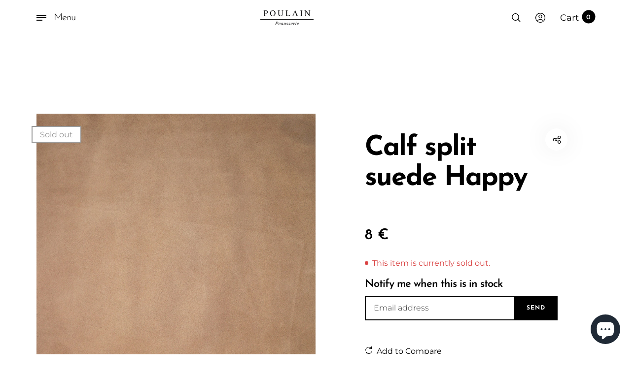

--- FILE ---
content_type: text/html; charset=utf-8
request_url: https://peausserie-poulain.com/en/tools/tabarnapp-ad/v1_1/default,ruleIds/smart_cart_liquid.ejs?EUR12345905&tabarnapp
body_size: -642
content:

{
"isStaffMember":false,
"now": "2025-12-21 23:41",
"prod_extra":{"0":{}
},
"prod_col": {"0":[]
  },"has_carthook":false,"currency":"EUR","money_format":"{{amount_with_comma_separator}} €","money_with_currency_format":"€{{amount_with_comma_separator}} € EUR","cbt":"default,ruleIds"
}


--- FILE ---
content_type: text/css
request_url: https://peausserie-poulain.com/cdn/shop/t/2/assets/custom_silexia.css?v=39192333065446455121657099621
body_size: 98
content:
.custom_silexia .mobile__link.mobile-header__logo,.custom_silexia .header__logo{pointer-events:all}.products-grid .product{flex:1}@media (min-width: 768px){.products-grid .product__link div,.products-grid .product__link:not(.split-text),.products-grid .category__title div,.product__item .product__price .price{display:inline!important;background-color:#fff!important;box-shadow:.5em 0 #fff,-.5em 0 #fff!important}.products-grid .product__title,.products-grid .category__details{max-width:60%;margin-bottom:0;margin-left:calc(-.9765625vw - 7.5px)}.products-grid .product__price{position:relative;display:block;max-width:100px;bottom:5px;overflow:hidden;text-align:right;margin-right:calc(.7843137255vw + 9.968627451px);-ms-flex-item-align:end;align-self:flex-end}.products-grid .product__details{position:absolute;pointer-events:none;width:100%;bottom:55px;z-index:3;transition:bottom .5s ease}.products-grid .product__image-wrapper{margin-bottom:0}}@media (min-width: 992px){.products-grid .product__price{margin-right:calc(2.8846153846vw - 11.5384615385px)}.products-grid .product__details{bottom:calc(2.4096385542vw - 4.6987951807px)}.products-grid .product__item:hover .product__details{bottom:80px}}@media (min-width: 1280px){.products-grid .product__title,.products-grid .category__details{margin-left:calc(-3.75vw + 28px)}}@media (min-width: 1440px){.products-grid .product__title,.products-grid .category__details{margin-left:-26px}.products-grid .product__price{margin-right:30px}.products-grid .product__details{bottom:30px}}.banner__col-wrap .product{visibility:visible}.slideshow__title{background:#fff;display:inline-block;padding:3px 10px}.slideshow__subtitle{display:inline;background:#fff;padding:0 10px}.site-footer{color:#000}.footer__widget .linklist li,.footer__widget .linklist li a{font-size:16px}.footer__widget .linklist li i{display:none}.footer__newsletter{position:relative;color:#fff;z-index:1}@media (min-width: 992px){.footer__newsletter{padding:40px 0 40px 40px}}.footer__newsletter .heading{color:#fff}.footer__newsletter .heading label:after{color:#000}.footer__newsletter .form-control{background:#fff}.footer__newsletter .newsletter button.btn{background-color:#fff!important;color:#000!important}.footer__newsletter .newsletter button.btn:hover{background-color:#000!important;color:#fff!important;border-color:#fff!important}.footer__newsletter:before{content:"";position:absolute;left:0;top:0;width:50vw;background:#000;height:100%;z-index:-1}@media (max-width: 992px){.footer__newsletter:before{content:"";position:absolute;left:50%;transform:translate(-50%);top:0;width:100vw;background:#000;height:100%;z-index:-1}}.footer__widget{padding-top:60px}@media (max-width: 992px){.footer__widget{padding-top:2.5rem}}.powrMark{display:none}.search-opened .header__mobile.is-fixed.finished{z-index:31}.search__fullscreen .product__item .product__link{font-weight:600}.product-single__inview{opacity:1}
/*# sourceMappingURL=/cdn/shop/t/2/assets/custom_silexia.css.map?v=39192333065446455121657099621 */


--- FILE ---
content_type: text/css
request_url: https://peausserie-poulain.com/cdn/shop/t/2/assets/custom.css?v=66861623905385425151657099721
body_size: -19
content:
@media (max-width: 1400px){#shopify-section-header,#shopify-section-header-sticky{display:none!important}.header-mobile__placeholder{height:76px!important;overflow:unset}.header__mobile.is-fixed.finished{position:fixed;top:0;left:0;width:100%;background-color:transparent;z-index:31}.header__mobile.is-fixed.finished.stick,.menu-opened .header__mobile{z-index:31}.header__mobile{background-color:#fff;color:#000;font-size:18px}.header__mobile.is-fixed.finished:before{content:"";position:absolute;top:0;left:0;width:100%;height:100%;background-color:#fff}.header__mobile.is-fixed.finished.stick:after{opacity:1}.header__mobile.is-fixed.finished:after{content:"";position:absolute;right:10%;bottom:0;left:10%;z-index:-1;height:20px;border-radius:100%;box-shadow:0 0 40px #00000012;opacity:0;transition:opacity 1s cubic-bezier(.19,1,.22,1)}.mobile__link{color:#000;position:relative;z-index:5;cursor:pointer;font-weight:400}.header__mobile .svg-icon{fill:currentColor;stroke:currentColor;width:18px;height:18px}.header__mobile .ris{font-size:20px}.header__mobile .header__cart .cart__count{color:#fff}.header__mobile .header__cart .cart__count:before{background-color:#000}body{font-size:20px;line-height:1.6}}.custom-qty{font-weight:400;color:#000;position:relative;top:-3px;left:-12px}.custom-flex-horizontal{display:flex;flex-direction:row;justify-content:space-around}.custom-input-hide{display:none}.custom-error{float:right;font-size:16px;font-weight:500;color:red;margin-top:5px;text-align:right;display:none}.custom-wrapper_price{display:flex;flex-direction:column;border-bottom:1px solid rgba(0,0,0,.2);padding-bottom:10px;margin-bottom:20px}.custom-wrapper_price.custom-right{text-align:right}.custom-init_discount span{display:inline-block;margin-left:50px;font-size:13px}.custom-wrapper_price.custom-right .custom-init_discount span{margin:0 30px 0 0}#custom-tags-filled{width:20px;height:20px;margin:0 10px}.custom-note{margin-top:10px;font-size:15px;line-height:20px}.product-form__item--quantity input{margin-bottom:15px}.custom-warn-qty,.custom-error-qty{color:#da4343;display:none;font-size:16px;font-weight:400;line-height:1.3;margin-bottom:14px}.progress-page{right:unset;left:30px}@media (max-width: 1280px){.progress-page{right:unset;left:20px}}.product-form__variants .selector-wrapper .option-select-value{display:none}
/*# sourceMappingURL=/cdn/shop/t/2/assets/custom.css.map?v=66861623905385425151657099721 */


--- FILE ---
content_type: text/javascript; charset=utf-8
request_url: https://peausserie-poulain.com/en/cart/update.js?_tbn_ignored&tabarnapp
body_size: 27
content:
{"token":"hWN6hdk4EnjXhRoeevl0r2DS?key=ffe0c4c0e7f61c54ea1d73ea9c505a2a","note":null,"attributes":{},"original_total_price":0,"total_price":0,"total_discount":0,"total_weight":0.0,"item_count":0,"items":[],"requires_shipping":false,"currency":"EUR","items_subtotal_price":0,"cart_level_discount_applications":[],"discount_codes":[],"items_changelog":{"added":[]}}

--- FILE ---
content_type: text/javascript
request_url: https://peausserie-poulain.com/cdn/shop/t/2/assets/vendor.js?v=73470637884815825881597846164
body_size: 146968
content:
/*! lodash.js */
(function(){var n,r="Expected a function",t=1,e=2,u=1,o=1/0,i=9007199254740991,c="[object Arguments]",f="[object Array]",a="[object AsyncFunction]",l="[object Boolean]",p="[object Date]",s="[object Error]",v="[object Function]",h="[object GeneratorFunction]",y="[object Number]",g="[object Object]",_="[object Proxy]",b="[object RegExp]",j="[object String]",d=/[&<>"']/g,m=RegExp(d.source),O=/^(?:0|[1-9]\d*)$/,x="object"==typeof global&&global&&global.Object===Object&&global,w="object"==typeof self&&self&&self.Object===Object&&self,A=x||w||Function("return this")(),E="object"==typeof exports&&exports&&!exports.nodeType&&exports,N=E&&"object"==typeof module&&module&&!module.nodeType&&module;function k(n,r){return n.push.apply(n,r),n}function F(r){return function(t){return null==t?n:t[r]}}var T,S=(T={"&":"&amp;","<":"&lt;",">":"&gt;",'"':"&quot;","'":"&#39;"},function(r){return null==T?n:T[r]});var B,I,R=Array.prototype,$=Object.prototype,q=$.hasOwnProperty,D=0,P=$.toString,z=A._,C=Object.create,G=$.propertyIsEnumerable,J=A.isFinite,M=(B=Object.keys,I=Object,function(n){return B(I(n))}),U=Math.max;function V(n){return n instanceof K?n:new K(n)}var H=function(){function r(){}return function(t){if(!Vn(t))return{};if(C)return C(t);r.prototype=t;var e=new r;return r.prototype=n,e}}();function K(n,r){this.__wrapped__=n,this.__actions__=[],this.__chain__=!!r}function L(n,r,t){n[r]=t}function Q(t,e,u){if("function"!=typeof t)throw new TypeError(r);return setTimeout(function(){t.apply(n,u)},e)}K.prototype=H(V.prototype),K.prototype.constructor=K;var W,X,Y=(W=un,function(n,r){if(null==n)return n;if(!Jn(n))return W(n,r);for(var t=n.length,e=X?t:-1,u=Object(n);(X?e--:++e<t)&&!1!==r(u[e],e,u););return n});function Z(r,t,e){for(var u=-1,o=r.length;++u<o;){var i=r[u],c=t(i);if(null!=c&&(f===n?c==c:e(c,f)))var f=c,a=i}return a}function nn(n,r){var t=[];return Y(n,function(n,e,u){r(n,e,u)&&t.push(n)}),t}function rn(n,r,t,e,u){var o=-1,i=n.length;for(t||(t=On),u||(u=[]);++o<i;){var c=n[o];r>0&&t(c)?r>1?rn(c,r-1,t,e,u):k(u,c):e||(u[u.length]=c)}return u}var tn,en=function(n,r,t){for(var e=-1,u=Object(n),o=t(n),i=o.length;i--;){var c=o[tn?i:++e];if(!1===r(u[c],c,u))break}return n};function un(n,r){return n&&en(n,r,er)}function on(n,r){return nn(r,function(r){return Un(n[r])})}function cn(n){return r=n,P.call(r);var r}function fn(n,r){return n>r}var an=pr;function ln(r,u,o,i,a){return r===u||(null==r||null==u||!Hn(r)&&!Hn(u)?r!=r&&u!=u:function(r,u,o,i,a,v){var h=Gn(r),_=Gn(u),d=h?f:cn(r),m=_?f:cn(u),O=(d=d==c?g:d)==g,x=(m=m==c?g:m)==g,w=d==m;v||(v=[]);var A=Bn(v,function(n){return n[0]==r}),E=Bn(v,function(n){return n[0]==u});if(A&&E)return A[1]==u;if(v.push([r,u]),v.push([u,r]),w&&!O){var N=h?function(r,u,o,i,c,f){var a=o&t,l=r.length,p=u.length;if(l!=p&&!(a&&p>l))return!1;var s=-1,v=!0,h=o&e?[]:n;for(;++s<l;){var y=r[s],g=u[s];if(void 0!==n){void 0,v=!1;break}if(h){if(!bn(u,function(n,r){if(!Fn(h,r)&&(y===n||c(y,n,o,i,f)))return h.push(r)})){v=!1;break}}else if(y!==g&&!c(y,g,o,i,f)){v=!1;break}}return v}(r,u,o,i,a,v):function(n,r,t,e,u,o,i){switch(t){case l:case p:case y:return zn(+n,+r);case s:return n.name==r.name&&n.message==r.message;case b:case j:return n==r+""}return!1}(r,u,d);return v.pop(),N}if(!(o&t)){var k=O&&q.call(r,"__wrapped__"),F=x&&q.call(u,"__wrapped__");if(k||F){var T=k?r.value():r,S=F?u.value():u,N=a(T,S,o,i,v);return v.pop(),N}}if(!w)return!1;var N=function(r,e,u,o,i,c){var f=u&t,a=er(r),l=a.length,p=er(e).length;if(l!=p&&!f)return!1;var s=l;for(;s--;){var v=a[s];if(!(f?v in e:q.call(e,v)))return!1}var h=!0,y=f;for(;++s<l;){v=a[s];var g=r[v],_=e[v];if(!(void 0===n?g===_||i(g,_,u,o,c):void 0)){h=!1;break}y||(y="constructor"==v)}if(h&&!y){var b=r.constructor,j=e.constructor;b!=j&&"constructor"in r&&"constructor"in e&&!("function"==typeof b&&b instanceof b&&"function"==typeof j&&j instanceof j)&&(h=!1)}return h}(r,u,o,i,a,v);return v.pop(),N}(r,u,o,i,ln,a))}function pn(n){return"function"==typeof n?n:null==n?cr:("object"==typeof n?hn:F)(n)}function sn(n,r){return n<r}function vn(n,r){var t=-1,e=Jn(n)?Array(n.length):[];return Y(n,function(n,u,o){e[++t]=r(n,u,o)}),e}function hn(n){var r=M(n);return function(u){var o=r.length;if(null==u)return!o;for(u=Object(u);o--;){var i=r[o];if(!(i in u&&ln(n[i],u[i],t|e)))return!1}return!0}}function yn(n,r){return En(An(n,r,cr),n+"")}function gn(n,r,t){var e=-1,u=n.length;r<0&&(r=-r>u?0:u+r),(t=t>u?u:t)<0&&(t+=u),u=r>t?0:t-r>>>0,r>>>=0;for(var o=Array(u);++e<u;)o[e]=n[e+r];return o}function _n(n){return gn(n,0,n.length)}function bn(n,r){var t;return Y(n,function(n,e,u){return!(t=r(n,e,u))}),!!t}function jn(r,t,e,u){var o=!e;e||(e={});for(var i,c,f,a,l=-1,p=t.length;++l<p;){var s=t[l],v=u?u(e[s],r[s],s,e,r):n;v===n&&(v=r[s]),o?L(e,s,v):(f=v,void 0,a=(i=e)[c=s],q.call(i,c)&&zn(a,f)&&(f!==n||c in i)||L(i,c,f))}return e}function dn(r){return yn(function(t,e){var u=-1,o=e.length,i=o>1?e[o-1]:n;for(i=r.length>3&&"function"==typeof i?(o--,i):n,t=Object(t);++u<o;){var c=e[u];c&&r(t,c,u,i)}return t})}function mn(n,t,e,o){if("function"!=typeof n)throw new TypeError(r);var i,c=t&u,f=(i=n,function(){var n=arguments,r=H(i.prototype),t=i.apply(r,n);return Vn(t)?t:r});return function r(){for(var t=-1,u=arguments.length,i=-1,a=o.length,l=Array(a+u),p=this&&this!==A&&this instanceof r?f:n;++i<a;)l[i]=o[i];for(;u--;)l[i++]=arguments[++t];return p.apply(c?e:this,l)}}function On(n){return Gn(n)||Cn(n)}function xn(n,r,t){if(!Vn(t))return!1;var e,u,o,c=typeof r;return!!("number"==c?Jn(t)&&(e=r,u=t.length,o=typeof e,(u=null==u?i:u)&&("number"==o||"symbol"!=o&&O.test(e))&&e>-1&&e%1==0&&e<u):"string"==c&&r in t)&&zn(t[r],n)}function wn(n){var r=[];if(null!=n)for(var t in Object(n))r.push(t);return r}function An(r,t,e){return t=U(t===n?r.length-1:t,0),function(){for(var n=arguments,u=-1,o=U(n.length-t,0),i=Array(o);++u<o;)i[u]=n[t+u];u=-1;for(var c=Array(t+1);++u<t;)c[u]=n[u];return c[t]=e(i),r.apply(this,c)}}var En=cr;function Nn(n){return(null==n?0:n.length)?rn(n,1):[]}function kn(r){return r&&r.length?r[0]:n}function Fn(n,r,t){for(var e=null==n?0:n.length,u=((t="number"==typeof t?t<0?U(e+t,0):t:0)||0)-1,o=r==r;++u<e;){var i=n[u];if(o?i===r:i!=i)return u}return-1}function Tn(n){var r=V(n);return r.__chain__=!0,r}var Sn,Bn=(Sn=function(n,r,t){var e=null==n?0:n.length;if(!e)return-1;var u=null==t?0:Wn(t);return u<0&&(u=U(e+u,0)),function(n,r,t,e){for(var u=n.length,o=t+(e?1:-1);e?o--:++o<u;)if(r(n[o],o,n))return o;return-1}(n,pn(r),u)},function(r,t,e){var u=Object(r);if(!Jn(r)){var o=pn(t);r=er(r),t=function(n){return o(u[n],n,u)}}var i=Sn(r,t,e);return i>-1?u[o?r[i]:i]:n});function In(n,r){return Y(n,pn(r))}function Rn(n,r,t){return e=n,u=pn(r),o=t,i=arguments.length<3,Y(e,function(n,r,t){o=i?(i=!1,n):u(o,n,r,t)}),o;var e,u,o,i}function $n(t,e){var u;if("function"!=typeof e)throw new TypeError(r);return t=Wn(t),function(){return--t>0&&(u=e.apply(this,arguments)),t<=1&&(e=n),u}}var qn=yn(function(n,r,t){return mn(n,32|u,r,t)}),Dn=yn(function(n,r){return Q(n,1,r)}),Pn=yn(function(n,r,t){return Q(n,Xn(r)||0,t)});function zn(n,r){return n===r||n!=n&&r!=r}var Cn=an(function(){return arguments}())?an:function(n){return Hn(n)&&q.call(n,"callee")&&!G.call(n,"callee")},Gn=Array.isArray;function Jn(n){return null!=n&&("number"==typeof(r=n.length)&&r>-1&&r%1==0&&r<=i)&&!Un(n);var r}var Mn=function(n){return Hn(n)&&cn(n)==p};function Un(n){if(!Vn(n))return!1;var r=cn(n);return r==v||r==h||r==a||r==_}function Vn(n){var r=typeof n;return null!=n&&("object"==r||"function"==r)}function Hn(n){return null!=n&&"object"==typeof n}function Kn(n){return"number"==typeof n||Hn(n)&&cn(n)==y}var Ln=function(n){return Hn(n)&&cn(n)==b};function Qn(n){return"string"==typeof n||!Gn(n)&&Hn(n)&&cn(n)==j}var Wn=Number,Xn=Number;function Yn(n){return"string"==typeof n?n:null==n?"":n+""}var Zn=dn(function(n,r){jn(r,M(r),n)}),nr=dn(function(n,r){jn(r,wn(r),n)});var rr=yn(function(r,t){r=Object(r);var e=-1,u=t.length,o=u>2?t[2]:n;for(o&&xn(t[0],t[1],o)&&(u=1);++e<u;)for(var i=t[e],c=ur(i),f=-1,a=c.length;++f<a;){var l=c[f],p=r[l];(p===n||zn(p,$[l])&&!q.call(r,l))&&(r[l]=i[l])}return r});var tr,er=M,ur=wn,or=En(An(tr=function(n,r){return null==n?{}:(t=n,e=r,t=Object(t),Rn(e,function(n,r){return r in t&&(n[r]=t[r]),n},{}));var t,e},n,Nn),tr+"");function ir(n){return null==n?[]:(r=n,vn(er(n),function(n){return r[n]}));var r}function cr(n){return n}var fr,ar=pn;function lr(n,r,t){var e=er(r),u=on(r,e);null!=t||Vn(r)&&(u.length||!e.length)||(t=r,r=n,n=this,u=on(r,er(r)));var o=!(Vn(t)&&"chain"in t&&!t.chain),i=Un(n);return Y(u,function(t){var e=r[t];n[t]=e,i&&(n.prototype[t]=function(){var r=this.__chain__;if(o||r){var t=n(this.__wrapped__);return(t.__actions__=_n(this.__actions__)).push({func:e,args:arguments,thisArg:n}),t.__chain__=r,t}return e.apply(n,k([this.value()],arguments))})}),n}function pr(){}V.assignIn=nr,V.before=$n,V.bind=qn,V.chain=Tn,V.compact=function(n){return nn(n,Boolean)},V.concat=function(){var n=arguments.length;if(!n)return[];for(var r=Array(n-1),t=arguments[0],e=n;e--;)r[e-1]=arguments[e];return k(Gn(t)?_n(t):[t],rn(r,1))},V.create=function(n,r){var t=H(n);return null==r?t:Zn(t,r)},V.defaults=rr,V.defer=Dn,V.delay=Pn,V.filter=function(n,r){return nn(n,pn(r))},V.flatten=Nn,V.flattenDeep=function(n){return null!=n&&n.length?rn(n,o):[]},V.iteratee=ar,V.keys=er,V.map=function(n,r){return vn(n,pn(r))},V.matches=function(n){return hn(Zn({},n))},V.mixin=lr,V.negate=function(n){if("function"!=typeof n)throw new TypeError(r);return function(){var r=arguments;return!n.apply(this,r)}},V.once=function(n){return $n(2,n)},V.pick=or,V.slice=function(r,t,e){var u=null==r?0:r.length;return t=null==t?0:+t,e=e===n?u:+e,u?gn(r,t,e):[]},V.sortBy=function(r,t){var e=0;return t=pn(t),vn(vn(r,function(n,r,u){return{value:n,index:e++,criteria:t(n,r,u)}}).sort(function(r,t){return function(r,t){if(r!==t){var e=r!==n,u=null===r,o=r==r,i=t!==n,c=null===t,f=t==t;if(!c&&r>t||u&&i&&f||!e&&f||!o)return 1;if(!u&&r<t||c&&e&&o||!i&&o||!f)return-1}return 0}(r.criteria,t.criteria)||r.index-t.index}),F("value"))},V.tap=function(n,r){return r(n),n},V.thru=function(n,r){return r(n)},V.toArray=function(n){return Jn(n)?n.length?_n(n):[]:ir(n)},V.values=ir,V.extend=nr,lr(V,V),V.clone=function(n){return Vn(n)?Gn(n)?_n(n):jn(n,M(n)):n},V.escape=function(n){return(n=Yn(n))&&m.test(n)?n.replace(d,S):n},V.every=function(r,t,e){return u=r,o=pn(t=e?n:t),i=!0,Y(u,function(n,r,t){return i=!!o(n,r,t)}),i;var u,o,i},V.find=Bn,V.forEach=In,V.has=function(n,r){return null!=n&&q.call(n,r)},V.head=kn,V.identity=cr,V.indexOf=Fn,V.isArguments=Cn,V.isArray=Gn,V.isBoolean=function(n){return!0===n||!1===n||Hn(n)&&cn(n)==l},V.isDate=Mn,V.isEmpty=function(n){return Jn(n)&&(Gn(n)||Qn(n)||Un(n.splice)||Cn(n))?!n.length:!M(n).length},V.isEqual=function(n,r){return ln(n,r)},V.isFinite=function(n){return"number"==typeof n&&J(n)},V.isFunction=Un,V.isNaN=function(n){return Kn(n)&&n!=+n},V.isNull=function(n){return null===n},V.isNumber=Kn,V.isObject=Vn,V.isRegExp=Ln,V.isString=Qn,V.isUndefined=function(r){return r===n},V.last=function(r){var t=null==r?0:r.length;return t?r[t-1]:n},V.max=function(r){return r&&r.length?Z(r,cr,fn):n},V.min=function(r){return r&&r.length?Z(r,cr,sn):n},V.noConflict=function(){return A._===this&&(A._=z),this},V.noop=pr,V.reduce=Rn,V.result=function(r,t,e){var u=null==r?n:r[t];return u===n&&(u=e),Un(u)?u.call(r):u},V.size=function(n){return null==n?0:(n=Jn(n)?n:M(n)).length},V.some=function(r,t,e){return bn(r,pn(t=e?n:t))},V.uniqueId=function(n){var r=++D;return Yn(n)+r},V.each=In,V.first=kn,lr(V,(fr={},un(V,function(n,r){q.call(V.prototype,r)||(fr[r]=n)}),fr),{chain:!1}),V.VERSION="4.17.10",Y(["pop","join","replace","reverse","split","push","shift","sort","splice","unshift"],function(n){var r=(/^(?:replace|split)$/.test(n)?String.prototype:R)[n],t=/^(?:push|sort|unshift)$/.test(n)?"tap":"thru",e=/^(?:pop|join|replace|shift)$/.test(n);V.prototype[n]=function(){var n=arguments;if(e&&!this.__chain__){var u=this.value();return r.apply(Gn(u)?u:[],n)}return this[t](function(t){return r.apply(Gn(t)?t:[],n)})}}),V.prototype.toJSON=V.prototype.valueOf=V.prototype.value=function(){return n=this.__wrapped__,Rn(this.__actions__,function(n,r){return r.func.apply(r.thisArg,k([n],r.args))},n);var n},"function"==typeof define&&"object"==typeof define.amd&&define.amd?(A._=V,define(function(){return V})):N?((N.exports=V)._=V,E._=V):A._=V}).call(this);
/*! Shopify query params */
if("undefined"==typeof window.Shopify&&(window.Shopify={}),Shopify.bind=function(a,b){return function(){return a.apply(b,arguments)}},Shopify.setSelectorByValue=function(a,b){for(var c=0,d=a.options.length;d>c;c++){var e=a.options[c];if(b==e.value||b==e.innerHTML)return a.selectedIndex=c,c}},Shopify.addListener=function(a,b,c){a.addEventListener?a.addEventListener(b,c,!1):a.attachEvent("on"+b,c)},Shopify.postLink=function(a,b){b=b||{};var c=b.method||"post",d=b.parameters||{},e=document.createElement("form");e.setAttribute("method",c),e.setAttribute("action",a);for(var f in d){var g=document.createElement("input");g.setAttribute("type","hidden"),g.setAttribute("name",f),g.setAttribute("value",d[f]),e.appendChild(g)}document.body.appendChild(e),e.submit(),document.body.removeChild(e)},Shopify.CountryProvinceSelector=function(a,b,c){this.countryEl=document.getElementById(a),this.provinceEl=document.getElementById(b),this.provinceContainer=document.getElementById(c.hideElement||b),Shopify.addListener(this.countryEl,"change",Shopify.bind(this.countryHandler,this)),this.initCountry(),this.initProvince()},Shopify.CountryProvinceSelector.prototype={initCountry:function(){var a=this.countryEl.getAttribute("data-default");Shopify.setSelectorByValue(this.countryEl,a),this.countryHandler()},initProvince:function(){var a=this.provinceEl.getAttribute("data-default");a&&this.provinceEl.options.length>0&&Shopify.setSelectorByValue(this.provinceEl,a)},countryHandler:function(a){var b=this.countryEl.options[this.countryEl.selectedIndex],c=b.getAttribute("data-provinces"),d=JSON.parse(c);if(this.clearOptions(this.provinceEl),d&&0==d.length)this.provinceContainer.style.display="none";else{for(var e=0;e<d.length;e++){var b=document.createElement("option");b.value=d[e][0],b.innerHTML=d[e][1],this.provinceEl.appendChild(b)}this.provinceContainer.style.display=""}},clearOptions:function(a){for(;a.firstChild;)a.removeChild(a.firstChild)},setOptions:function(a,b){var c=0;for(b.length;c<b.length;c++){var d=document.createElement("option");d.value=b[c],d.innerHTML=b[c],a.appendChild(d)}}},Shopify.CustomerAddress={toggleForm:function(a){var b=document.getElementById("view_addresses"),c=document.getElementById("edit_address_"+a);return b.style.display="none"==b.style.display?"":"none",c.style.display="none"==c.style.display?"":"none",!1},toggleNewForm:function(){var a=document.getElementById("add_address"),b=document.getElementById("address_tables");return a.style.display="none"==a.style.display?"":"none",b.style.display="none"==a.style.display?"":"none",!1},destroy:function(a,b){confirm(b||"Are you sure you wish to delete this address?")&&Shopify.postLink("/account/addresses/"+a,{parameters:{_method:"delete"}})}},Shopify.queryParams={},location.search.length)for(var aKeyValue,i=0,aCouples=location.search.substr(1).split("&");i<aCouples.length;i++)aKeyValue=aCouples[i].split("="),aKeyValue.length>1&&(Shopify.queryParams[decodeURIComponent(aKeyValue[0])]=decodeURIComponent(aKeyValue[1]));
/*! enquire.js v2.1.2 */
!function(t,i,n){var e=window.matchMedia;"undefined"!=typeof module&&module.exports?module.exports=n(e):"function"==typeof define&&define.amd?define(function(){return i[t]=n(e)}):i[t]=n(e)}("enquire",this,function(t){"use strict";function i(t,i){for(var n=0,e=t.length;e>n&&!1!==i(t[n],n);n++);}function n(t){return"function"==typeof t}function e(t){this.options=t,!t.deferSetup&&this.setup()}function s(i,n){this.query=i,this.isUnconditional=n,this.handlers=[],this.mql=t(i);var e=this;this.listener=function(t){e.mql=t,e.assess()},this.mql.addListener(this.listener)}function o(){if(!t)throw new Error("matchMedia not present, legacy browsers require a polyfill");this.queries={},this.browserIsIncapable=!t("only all").matches}return e.prototype={setup:function(){this.options.setup&&this.options.setup(),this.initialised=!0},on:function(){!this.initialised&&this.setup(),this.options.match&&this.options.match()},off:function(){this.options.unmatch&&this.options.unmatch()},destroy:function(){this.options.destroy?this.options.destroy():this.off()},equals:function(t){return this.options===t||this.options.match===t}},s.prototype={addHandler:function(t){var i=new e(t);this.handlers.push(i),this.matches()&&i.on()},removeHandler:function(t){var n=this.handlers;i(n,function(i,e){return i.equals(t)?(i.destroy(),!n.splice(e,1)):void 0})},matches:function(){return this.mql.matches||this.isUnconditional},clear:function(){i(this.handlers,function(t){t.destroy()}),this.mql.removeListener(this.listener),this.handlers.length=0},assess:function(){var t=this.matches()?"on":"off";i(this.handlers,function(i){i[t]()})}},o.prototype={register:function(t,e,o){var r,h=this.queries,u=o&&this.browserIsIncapable;return h[t]||(h[t]=new s(t,u)),n(e)&&(e={match:e}),r=e,"[object Array]"===Object.prototype.toString.apply(r)||(e=[e]),i(e,function(i){n(i)&&(i={match:i}),h[t].addHandler(i)}),this},unregister:function(t,i){var n=this.queries[t];return n&&(i?n.removeHandler(i):(n.clear(),delete this.queries[t])),this}},new o});
/*! jQuery v2.2.3 */
!function(e,t){"object"==typeof module&&"object"==typeof module.exports?module.exports=e.document?t(e,!0):function(e){if(!e.document)throw new Error("jQuery requires a window with a document");return t(e)}:t(e)}("undefined"!=typeof window?window:this,function(e,t){var n=[],r=e.document,i=n.slice,o=n.concat,s=n.push,a=n.indexOf,u={},l=u.toString,c=u.hasOwnProperty,f={},p="2.2.3",d=function(e,t){return new d.fn.init(e,t)},h=/^[\s\uFEFF\xA0]+|[\s\uFEFF\xA0]+$/g,g=/^-ms-/,v=/-([\da-z])/gi,m=function(e,t){return t.toUpperCase()};function y(e){var t=!!e&&"length"in e&&e.length,n=d.type(e);return"function"!==n&&!d.isWindow(e)&&("array"===n||0===t||"number"==typeof t&&t>0&&t-1 in e)}d.fn=d.prototype={jquery:p,constructor:d,selector:"",length:0,toArray:function(){return i.call(this)},get:function(e){return null!=e?0>e?this[e+this.length]:this[e]:i.call(this)},pushStack:function(e){var t=d.merge(this.constructor(),e);return t.prevObject=this,t.context=this.context,t},each:function(e){return d.each(this,e)},map:function(e){return this.pushStack(d.map(this,function(t,n){return e.call(t,n,t)}))},slice:function(){return this.pushStack(i.apply(this,arguments))},first:function(){return this.eq(0)},last:function(){return this.eq(-1)},eq:function(e){var t=this.length,n=+e+(0>e?t:0);return this.pushStack(n>=0&&t>n?[this[n]]:[])},end:function(){return this.prevObject||this.constructor()},push:s,sort:n.sort,splice:n.splice},d.extend=d.fn.extend=function(){var e,t,n,r,i,o,s=arguments[0]||{},a=1,u=arguments.length,l=!1;for("boolean"==typeof s&&(l=s,s=arguments[a]||{},a++),"object"==typeof s||d.isFunction(s)||(s={}),a===u&&(s=this,a--);u>a;a++)if(null!=(e=arguments[a]))for(t in e)n=s[t],s!==(r=e[t])&&(l&&r&&(d.isPlainObject(r)||(i=d.isArray(r)))?(i?(i=!1,o=n&&d.isArray(n)?n:[]):o=n&&d.isPlainObject(n)?n:{},s[t]=d.extend(l,o,r)):void 0!==r&&(s[t]=r));return s},d.extend({expando:"jQuery"+(p+Math.random()).replace(/\D/g,""),isReady:!0,error:function(e){throw new Error(e)},noop:function(){},isFunction:function(e){return"function"===d.type(e)},isArray:Array.isArray,isWindow:function(e){return null!=e&&e===e.window},isNumeric:function(e){var t=e&&e.toString();return!d.isArray(e)&&t-parseFloat(t)+1>=0},isPlainObject:function(e){var t;if("object"!==d.type(e)||e.nodeType||d.isWindow(e))return!1;if(e.constructor&&!c.call(e,"constructor")&&!c.call(e.constructor.prototype||{},"isPrototypeOf"))return!1;for(t in e);return void 0===t||c.call(e,t)},isEmptyObject:function(e){var t;for(t in e)return!1;return!0},type:function(e){return null==e?e+"":"object"==typeof e||"function"==typeof e?u[l.call(e)]||"object":typeof e},globalEval:function(e){var t,n=eval;(e=d.trim(e))&&(1===e.indexOf("use strict")?((t=r.createElement("script")).text=e,r.head.appendChild(t).parentNode.removeChild(t)):n(e))},camelCase:function(e){return e.replace(g,"ms-").replace(v,m)},nodeName:function(e,t){return e.nodeName&&e.nodeName.toLowerCase()===t.toLowerCase()},each:function(e,t){var n,r=0;if(y(e))for(n=e.length;n>r&&!1!==t.call(e[r],r,e[r]);r++);else for(r in e)if(!1===t.call(e[r],r,e[r]))break;return e},trim:function(e){return null==e?"":(e+"").replace(h,"")},makeArray:function(e,t){var n=t||[];return null!=e&&(y(Object(e))?d.merge(n,"string"==typeof e?[e]:e):s.call(n,e)),n},inArray:function(e,t,n){return null==t?-1:a.call(t,e,n)},merge:function(e,t){for(var n=+t.length,r=0,i=e.length;n>r;r++)e[i++]=t[r];return e.length=i,e},grep:function(e,t,n){for(var r=[],i=0,o=e.length,s=!n;o>i;i++)!t(e[i],i)!==s&&r.push(e[i]);return r},map:function(e,t,n){var r,i,s=0,a=[];if(y(e))for(r=e.length;r>s;s++)null!=(i=t(e[s],s,n))&&a.push(i);else for(s in e)null!=(i=t(e[s],s,n))&&a.push(i);return o.apply([],a)},guid:1,proxy:function(e,t){var n,r,o;return"string"==typeof t&&(n=e[t],t=e,e=n),d.isFunction(e)?(r=i.call(arguments,2),(o=function(){return e.apply(t||this,r.concat(i.call(arguments)))}).guid=e.guid=e.guid||d.guid++,o):void 0},now:Date.now,support:f}),"function"==typeof Symbol&&(d.fn[Symbol.iterator]=n[Symbol.iterator]),d.each("Boolean Number String Function Array Date RegExp Object Error Symbol".split(" "),function(e,t){u["[object "+t+"]"]=t.toLowerCase()});var x=function(e){var t,n,r,i,o,s,a,u,l,c,f,p,d,h,g,v,m,y,x,b="sizzle"+1*new Date,w=e.document,T=0,C=0,k=oe(),E=oe(),N=oe(),S=function(e,t){return e===t&&(f=!0),0},D=1<<31,j={}.hasOwnProperty,A=[],q=A.pop,L=A.push,H=A.push,O=A.slice,F=function(e,t){for(var n=0,r=e.length;r>n;n++)if(e[n]===t)return n;return-1},P="checked|selected|async|autofocus|autoplay|controls|defer|disabled|hidden|ismap|loop|multiple|open|readonly|required|scoped",R="[\\x20\\t\\r\\n\\f]",M="(?:\\\\.|[\\w-]|[^\\x00-\\xa0])+",I="\\["+R+"*("+M+")(?:"+R+"*([*^$|!~]?=)"+R+"*(?:'((?:\\\\.|[^\\\\'])*)'|\"((?:\\\\.|[^\\\\\"])*)\"|("+M+"))|)"+R+"*\\]",W=":("+M+")(?:\\((('((?:\\\\.|[^\\\\'])*)'|\"((?:\\\\.|[^\\\\\"])*)\")|((?:\\\\.|[^\\\\()[\\]]|"+I+")*)|.*)\\)|)",$=new RegExp(R+"+","g"),B=new RegExp("^"+R+"+|((?:^|[^\\\\])(?:\\\\.)*)"+R+"+$","g"),_=new RegExp("^"+R+"*,"+R+"*"),X=new RegExp("^"+R+"*([>+~]|"+R+")"+R+"*"),z=new RegExp("="+R+"*([^\\]'\"]*?)"+R+"*\\]","g"),U=new RegExp(W),V=new RegExp("^"+M+"$"),Y={ID:new RegExp("^#("+M+")"),CLASS:new RegExp("^\\.("+M+")"),TAG:new RegExp("^("+M+"|[*])"),ATTR:new RegExp("^"+I),PSEUDO:new RegExp("^"+W),CHILD:new RegExp("^:(only|first|last|nth|nth-last)-(child|of-type)(?:\\("+R+"*(even|odd|(([+-]|)(\\d*)n|)"+R+"*(?:([+-]|)"+R+"*(\\d+)|))"+R+"*\\)|)","i"),bool:new RegExp("^(?:"+P+")$","i"),needsContext:new RegExp("^"+R+"*[>+~]|:(even|odd|eq|gt|lt|nth|first|last)(?:\\("+R+"*((?:-\\d)?\\d*)"+R+"*\\)|)(?=[^-]|$)","i")},G=/^(?:input|select|textarea|button)$/i,Q=/^h\d$/i,J=/^[^{]+\{\s*\[native \w/,K=/^(?:#([\w-]+)|(\w+)|\.([\w-]+))$/,Z=/[+~]/,ee=/'|\\/g,te=new RegExp("\\\\([\\da-f]{1,6}"+R+"?|("+R+")|.)","ig"),ne=function(e,t,n){var r="0x"+t-65536;return r!=r||n?t:0>r?String.fromCharCode(r+65536):String.fromCharCode(r>>10|55296,1023&r|56320)},re=function(){p()};try{H.apply(A=O.call(w.childNodes),w.childNodes),A[w.childNodes.length].nodeType}catch(e){H={apply:A.length?function(e,t){L.apply(e,O.call(t))}:function(e,t){for(var n=e.length,r=0;e[n++]=t[r++];);e.length=n-1}}}function ie(e,t,r,i){var o,a,l,c,f,h,m,y,T=t&&t.ownerDocument,C=t?t.nodeType:9;if(r=r||[],"string"!=typeof e||!e||1!==C&&9!==C&&11!==C)return r;if(!i&&((t?t.ownerDocument||t:w)!==d&&p(t),t=t||d,g)){if(11!==C&&(h=K.exec(e)))if(o=h[1]){if(9===C){if(!(l=t.getElementById(o)))return r;if(l.id===o)return r.push(l),r}else if(T&&(l=T.getElementById(o))&&x(t,l)&&l.id===o)return r.push(l),r}else{if(h[2])return H.apply(r,t.getElementsByTagName(e)),r;if((o=h[3])&&n.getElementsByClassName&&t.getElementsByClassName)return H.apply(r,t.getElementsByClassName(o)),r}if(n.qsa&&!N[e+" "]&&(!v||!v.test(e))){if(1!==C)T=t,y=e;else if("object"!==t.nodeName.toLowerCase()){for((c=t.getAttribute("id"))?c=c.replace(ee,"\\$&"):t.setAttribute("id",c=b),a=(m=s(e)).length,f=V.test(c)?"#"+c:"[id='"+c+"']";a--;)m[a]=f+" "+ge(m[a]);y=m.join(","),T=Z.test(e)&&de(t.parentNode)||t}if(y)try{return H.apply(r,T.querySelectorAll(y)),r}catch(e){}finally{c===b&&t.removeAttribute("id")}}}return u(e.replace(B,"$1"),t,r,i)}function oe(){var e=[];return function t(n,i){return e.push(n+" ")>r.cacheLength&&delete t[e.shift()],t[n+" "]=i}}function se(e){return e[b]=!0,e}function ae(e){var t=d.createElement("div");try{return!!e(t)}catch(e){return!1}finally{t.parentNode&&t.parentNode.removeChild(t),t=null}}function ue(e,t){for(var n=e.split("|"),i=n.length;i--;)r.attrHandle[n[i]]=t}function le(e,t){var n=t&&e,r=n&&1===e.nodeType&&1===t.nodeType&&(~t.sourceIndex||D)-(~e.sourceIndex||D);if(r)return r;if(n)for(;n=n.nextSibling;)if(n===t)return-1;return e?1:-1}function ce(e){return function(t){return"input"===t.nodeName.toLowerCase()&&t.type===e}}function fe(e){return function(t){var n=t.nodeName.toLowerCase();return("input"===n||"button"===n)&&t.type===e}}function pe(e){return se(function(t){return t=+t,se(function(n,r){for(var i,o=e([],n.length,t),s=o.length;s--;)n[i=o[s]]&&(n[i]=!(r[i]=n[i]))})})}function de(e){return e&&void 0!==e.getElementsByTagName&&e}for(t in n=ie.support={},o=ie.isXML=function(e){var t=e&&(e.ownerDocument||e).documentElement;return!!t&&"HTML"!==t.nodeName},p=ie.setDocument=function(e){var t,i,s=e?e.ownerDocument||e:w;return s!==d&&9===s.nodeType&&s.documentElement?(h=(d=s).documentElement,g=!o(d),(i=d.defaultView)&&i.top!==i&&(i.addEventListener?i.addEventListener("unload",re,!1):i.attachEvent&&i.attachEvent("onunload",re)),n.attributes=ae(function(e){return e.className="i",!e.getAttribute("className")}),n.getElementsByTagName=ae(function(e){return e.appendChild(d.createComment("")),!e.getElementsByTagName("*").length}),n.getElementsByClassName=J.test(d.getElementsByClassName),n.getById=ae(function(e){return h.appendChild(e).id=b,!d.getElementsByName||!d.getElementsByName(b).length}),n.getById?(r.find.ID=function(e,t){if(void 0!==t.getElementById&&g){var n=t.getElementById(e);return n?[n]:[]}},r.filter.ID=function(e){var t=e.replace(te,ne);return function(e){return e.getAttribute("id")===t}}):(delete r.find.ID,r.filter.ID=function(e){var t=e.replace(te,ne);return function(e){var n=void 0!==e.getAttributeNode&&e.getAttributeNode("id");return n&&n.value===t}}),r.find.TAG=n.getElementsByTagName?function(e,t){return void 0!==t.getElementsByTagName?t.getElementsByTagName(e):n.qsa?t.querySelectorAll(e):void 0}:function(e,t){var n,r=[],i=0,o=t.getElementsByTagName(e);if("*"===e){for(;n=o[i++];)1===n.nodeType&&r.push(n);return r}return o},r.find.CLASS=n.getElementsByClassName&&function(e,t){return void 0!==t.getElementsByClassName&&g?t.getElementsByClassName(e):void 0},m=[],v=[],(n.qsa=J.test(d.querySelectorAll))&&(ae(function(e){h.appendChild(e).innerHTML="<a id='"+b+"'></a><select id='"+b+"-\r\\' msallowcapture=''><option selected=''></option></select>",e.querySelectorAll("[msallowcapture^='']").length&&v.push("[*^$]="+R+"*(?:''|\"\")"),e.querySelectorAll("[selected]").length||v.push("\\["+R+"*(?:value|"+P+")"),e.querySelectorAll("[id~="+b+"-]").length||v.push("~="),e.querySelectorAll(":checked").length||v.push(":checked"),e.querySelectorAll("a#"+b+"+*").length||v.push(".#.+[+~]")}),ae(function(e){var t=d.createElement("input");t.setAttribute("type","hidden"),e.appendChild(t).setAttribute("name","D"),e.querySelectorAll("[name=d]").length&&v.push("name"+R+"*[*^$|!~]?="),e.querySelectorAll(":enabled").length||v.push(":enabled",":disabled"),e.querySelectorAll("*,:x"),v.push(",.*:")})),(n.matchesSelector=J.test(y=h.matches||h.webkitMatchesSelector||h.mozMatchesSelector||h.oMatchesSelector||h.msMatchesSelector))&&ae(function(e){n.disconnectedMatch=y.call(e,"div"),y.call(e,"[s!='']:x"),m.push("!=",W)}),v=v.length&&new RegExp(v.join("|")),m=m.length&&new RegExp(m.join("|")),t=J.test(h.compareDocumentPosition),x=t||J.test(h.contains)?function(e,t){var n=9===e.nodeType?e.documentElement:e,r=t&&t.parentNode;return e===r||!(!r||1!==r.nodeType||!(n.contains?n.contains(r):e.compareDocumentPosition&&16&e.compareDocumentPosition(r)))}:function(e,t){if(t)for(;t=t.parentNode;)if(t===e)return!0;return!1},S=t?function(e,t){if(e===t)return f=!0,0;var r=!e.compareDocumentPosition-!t.compareDocumentPosition;return r||(1&(r=(e.ownerDocument||e)===(t.ownerDocument||t)?e.compareDocumentPosition(t):1)||!n.sortDetached&&t.compareDocumentPosition(e)===r?e===d||e.ownerDocument===w&&x(w,e)?-1:t===d||t.ownerDocument===w&&x(w,t)?1:c?F(c,e)-F(c,t):0:4&r?-1:1)}:function(e,t){if(e===t)return f=!0,0;var n,r=0,i=e.parentNode,o=t.parentNode,s=[e],a=[t];if(!i||!o)return e===d?-1:t===d?1:i?-1:o?1:c?F(c,e)-F(c,t):0;if(i===o)return le(e,t);for(n=e;n=n.parentNode;)s.unshift(n);for(n=t;n=n.parentNode;)a.unshift(n);for(;s[r]===a[r];)r++;return r?le(s[r],a[r]):s[r]===w?-1:a[r]===w?1:0},d):d},ie.matches=function(e,t){return ie(e,null,null,t)},ie.matchesSelector=function(e,t){if((e.ownerDocument||e)!==d&&p(e),t=t.replace(z,"='$1']"),n.matchesSelector&&g&&!N[t+" "]&&(!m||!m.test(t))&&(!v||!v.test(t)))try{var r=y.call(e,t);if(r||n.disconnectedMatch||e.document&&11!==e.document.nodeType)return r}catch(e){}return ie(t,d,null,[e]).length>0},ie.contains=function(e,t){return(e.ownerDocument||e)!==d&&p(e),x(e,t)},ie.attr=function(e,t){(e.ownerDocument||e)!==d&&p(e);var i=r.attrHandle[t.toLowerCase()],o=i&&j.call(r.attrHandle,t.toLowerCase())?i(e,t,!g):void 0;return void 0!==o?o:n.attributes||!g?e.getAttribute(t):(o=e.getAttributeNode(t))&&o.specified?o.value:null},ie.error=function(e){throw new Error("Syntax error, unrecognized expression: "+e)},ie.uniqueSort=function(e){var t,r=[],i=0,o=0;if(f=!n.detectDuplicates,c=!n.sortStable&&e.slice(0),e.sort(S),f){for(;t=e[o++];)t===e[o]&&(i=r.push(o));for(;i--;)e.splice(r[i],1)}return c=null,e},i=ie.getText=function(e){var t,n="",r=0,o=e.nodeType;if(o){if(1===o||9===o||11===o){if("string"==typeof e.textContent)return e.textContent;for(e=e.firstChild;e;e=e.nextSibling)n+=i(e)}else if(3===o||4===o)return e.nodeValue}else for(;t=e[r++];)n+=i(t);return n},(r=ie.selectors={cacheLength:50,createPseudo:se,match:Y,attrHandle:{},find:{},relative:{">":{dir:"parentNode",first:!0}," ":{dir:"parentNode"},"+":{dir:"previousSibling",first:!0},"~":{dir:"previousSibling"}},preFilter:{ATTR:function(e){return e[1]=e[1].replace(te,ne),e[3]=(e[3]||e[4]||e[5]||"").replace(te,ne),"~="===e[2]&&(e[3]=" "+e[3]+" "),e.slice(0,4)},CHILD:function(e){return e[1]=e[1].toLowerCase(),"nth"===e[1].slice(0,3)?(e[3]||ie.error(e[0]),e[4]=+(e[4]?e[5]+(e[6]||1):2*("even"===e[3]||"odd"===e[3])),e[5]=+(e[7]+e[8]||"odd"===e[3])):e[3]&&ie.error(e[0]),e},PSEUDO:function(e){var t,n=!e[6]&&e[2];return Y.CHILD.test(e[0])?null:(e[3]?e[2]=e[4]||e[5]||"":n&&U.test(n)&&(t=s(n,!0))&&(t=n.indexOf(")",n.length-t)-n.length)&&(e[0]=e[0].slice(0,t),e[2]=n.slice(0,t)),e.slice(0,3))}},filter:{TAG:function(e){var t=e.replace(te,ne).toLowerCase();return"*"===e?function(){return!0}:function(e){return e.nodeName&&e.nodeName.toLowerCase()===t}},CLASS:function(e){var t=k[e+" "];return t||(t=new RegExp("(^|"+R+")"+e+"("+R+"|$)"))&&k(e,function(e){return t.test("string"==typeof e.className&&e.className||void 0!==e.getAttribute&&e.getAttribute("class")||"")})},ATTR:function(e,t,n){return function(r){var i=ie.attr(r,e);return null==i?"!="===t:!t||(i+="","="===t?i===n:"!="===t?i!==n:"^="===t?n&&0===i.indexOf(n):"*="===t?n&&i.indexOf(n)>-1:"$="===t?n&&i.slice(-n.length)===n:"~="===t?(" "+i.replace($," ")+" ").indexOf(n)>-1:"|="===t&&(i===n||i.slice(0,n.length+1)===n+"-"))}},CHILD:function(e,t,n,r,i){var o="nth"!==e.slice(0,3),s="last"!==e.slice(-4),a="of-type"===t;return 1===r&&0===i?function(e){return!!e.parentNode}:function(t,n,u){var l,c,f,p,d,h,g=o!==s?"nextSibling":"previousSibling",v=t.parentNode,m=a&&t.nodeName.toLowerCase(),y=!u&&!a,x=!1;if(v){if(o){for(;g;){for(p=t;p=p[g];)if(a?p.nodeName.toLowerCase()===m:1===p.nodeType)return!1;h=g="only"===e&&!h&&"nextSibling"}return!0}if(h=[s?v.firstChild:v.lastChild],s&&y){for(x=(d=(l=(c=(f=(p=v)[b]||(p[b]={}))[p.uniqueID]||(f[p.uniqueID]={}))[e]||[])[0]===T&&l[1])&&l[2],p=d&&v.childNodes[d];p=++d&&p&&p[g]||(x=d=0)||h.pop();)if(1===p.nodeType&&++x&&p===t){c[e]=[T,d,x];break}}else if(y&&(x=d=(l=(c=(f=(p=t)[b]||(p[b]={}))[p.uniqueID]||(f[p.uniqueID]={}))[e]||[])[0]===T&&l[1]),!1===x)for(;(p=++d&&p&&p[g]||(x=d=0)||h.pop())&&((a?p.nodeName.toLowerCase()!==m:1!==p.nodeType)||!++x||(y&&((c=(f=p[b]||(p[b]={}))[p.uniqueID]||(f[p.uniqueID]={}))[e]=[T,x]),p!==t)););return(x-=i)===r||x%r==0&&x/r>=0}}},PSEUDO:function(e,t){var n,i=r.pseudos[e]||r.setFilters[e.toLowerCase()]||ie.error("unsupported pseudo: "+e);return i[b]?i(t):i.length>1?(n=[e,e,"",t],r.setFilters.hasOwnProperty(e.toLowerCase())?se(function(e,n){for(var r,o=i(e,t),s=o.length;s--;)e[r=F(e,o[s])]=!(n[r]=o[s])}):function(e){return i(e,0,n)}):i}},pseudos:{not:se(function(e){var t=[],n=[],r=a(e.replace(B,"$1"));return r[b]?se(function(e,t,n,i){for(var o,s=r(e,null,i,[]),a=e.length;a--;)(o=s[a])&&(e[a]=!(t[a]=o))}):function(e,i,o){return t[0]=e,r(t,null,o,n),t[0]=null,!n.pop()}}),has:se(function(e){return function(t){return ie(e,t).length>0}}),contains:se(function(e){return e=e.replace(te,ne),function(t){return(t.textContent||t.innerText||i(t)).indexOf(e)>-1}}),lang:se(function(e){return V.test(e||"")||ie.error("unsupported lang: "+e),e=e.replace(te,ne).toLowerCase(),function(t){var n;do{if(n=g?t.lang:t.getAttribute("xml:lang")||t.getAttribute("lang"))return(n=n.toLowerCase())===e||0===n.indexOf(e+"-")}while((t=t.parentNode)&&1===t.nodeType);return!1}}),target:function(t){var n=e.location&&e.location.hash;return n&&n.slice(1)===t.id},root:function(e){return e===h},focus:function(e){return e===d.activeElement&&(!d.hasFocus||d.hasFocus())&&!!(e.type||e.href||~e.tabIndex)},enabled:function(e){return!1===e.disabled},disabled:function(e){return!0===e.disabled},checked:function(e){var t=e.nodeName.toLowerCase();return"input"===t&&!!e.checked||"option"===t&&!!e.selected},selected:function(e){return e.parentNode&&e.parentNode.selectedIndex,!0===e.selected},empty:function(e){for(e=e.firstChild;e;e=e.nextSibling)if(e.nodeType<6)return!1;return!0},parent:function(e){return!r.pseudos.empty(e)},header:function(e){return Q.test(e.nodeName)},input:function(e){return G.test(e.nodeName)},button:function(e){var t=e.nodeName.toLowerCase();return"input"===t&&"button"===e.type||"button"===t},text:function(e){var t;return"input"===e.nodeName.toLowerCase()&&"text"===e.type&&(null==(t=e.getAttribute("type"))||"text"===t.toLowerCase())},first:pe(function(){return[0]}),last:pe(function(e,t){return[t-1]}),eq:pe(function(e,t,n){return[0>n?n+t:n]}),even:pe(function(e,t){for(var n=0;t>n;n+=2)e.push(n);return e}),odd:pe(function(e,t){for(var n=1;t>n;n+=2)e.push(n);return e}),lt:pe(function(e,t,n){for(var r=0>n?n+t:n;--r>=0;)e.push(r);return e}),gt:pe(function(e,t,n){for(var r=0>n?n+t:n;++r<t;)e.push(r);return e})}}).pseudos.nth=r.pseudos.eq,{radio:!0,checkbox:!0,file:!0,password:!0,image:!0})r.pseudos[t]=ce(t);for(t in{submit:!0,reset:!0})r.pseudos[t]=fe(t);function he(){}function ge(e){for(var t=0,n=e.length,r="";n>t;t++)r+=e[t].value;return r}function ve(e,t,n){var r=t.dir,i=n&&"parentNode"===r,o=C++;return t.first?function(t,n,o){for(;t=t[r];)if(1===t.nodeType||i)return e(t,n,o)}:function(t,n,s){var a,u,l,c=[T,o];if(s){for(;t=t[r];)if((1===t.nodeType||i)&&e(t,n,s))return!0}else for(;t=t[r];)if(1===t.nodeType||i){if((a=(u=(l=t[b]||(t[b]={}))[t.uniqueID]||(l[t.uniqueID]={}))[r])&&a[0]===T&&a[1]===o)return c[2]=a[2];if(u[r]=c,c[2]=e(t,n,s))return!0}}}function me(e){return e.length>1?function(t,n,r){for(var i=e.length;i--;)if(!e[i](t,n,r))return!1;return!0}:e[0]}function ye(e,t,n,r,i){for(var o,s=[],a=0,u=e.length,l=null!=t;u>a;a++)(o=e[a])&&(n&&!n(o,r,i)||(s.push(o),l&&t.push(a)));return s}function xe(e,t,n,r,i,o){return r&&!r[b]&&(r=xe(r)),i&&!i[b]&&(i=xe(i,o)),se(function(o,s,a,u){var l,c,f,p=[],d=[],h=s.length,g=o||function(e,t,n){for(var r=0,i=t.length;i>r;r++)ie(e,t[r],n);return n}(t||"*",a.nodeType?[a]:a,[]),v=!e||!o&&t?g:ye(g,p,e,a,u),m=n?i||(o?e:h||r)?[]:s:v;if(n&&n(v,m,a,u),r)for(l=ye(m,d),r(l,[],a,u),c=l.length;c--;)(f=l[c])&&(m[d[c]]=!(v[d[c]]=f));if(o){if(i||e){if(i){for(l=[],c=m.length;c--;)(f=m[c])&&l.push(v[c]=f);i(null,m=[],l,u)}for(c=m.length;c--;)(f=m[c])&&(l=i?F(o,f):p[c])>-1&&(o[l]=!(s[l]=f))}}else m=ye(m===s?m.splice(h,m.length):m),i?i(null,s,m,u):H.apply(s,m)})}function be(e){for(var t,n,i,o=e.length,s=r.relative[e[0].type],a=s||r.relative[" "],u=s?1:0,c=ve(function(e){return e===t},a,!0),f=ve(function(e){return F(t,e)>-1},a,!0),p=[function(e,n,r){var i=!s&&(r||n!==l)||((t=n).nodeType?c(e,n,r):f(e,n,r));return t=null,i}];o>u;u++)if(n=r.relative[e[u].type])p=[ve(me(p),n)];else{if((n=r.filter[e[u].type].apply(null,e[u].matches))[b]){for(i=++u;o>i&&!r.relative[e[i].type];i++);return xe(u>1&&me(p),u>1&&ge(e.slice(0,u-1).concat({value:" "===e[u-2].type?"*":""})).replace(B,"$1"),n,i>u&&be(e.slice(u,i)),o>i&&be(e=e.slice(i)),o>i&&ge(e))}p.push(n)}return me(p)}return he.prototype=r.filters=r.pseudos,r.setFilters=new he,s=ie.tokenize=function(e,t){var n,i,o,s,a,u,l,c=E[e+" "];if(c)return t?0:c.slice(0);for(a=e,u=[],l=r.preFilter;a;){for(s in n&&!(i=_.exec(a))||(i&&(a=a.slice(i[0].length)||a),u.push(o=[])),n=!1,(i=X.exec(a))&&(n=i.shift(),o.push({value:n,type:i[0].replace(B," ")}),a=a.slice(n.length)),r.filter)!(i=Y[s].exec(a))||l[s]&&!(i=l[s](i))||(n=i.shift(),o.push({value:n,type:s,matches:i}),a=a.slice(n.length));if(!n)break}return t?a.length:a?ie.error(e):E(e,u).slice(0)},a=ie.compile=function(e,t){var n,i,o,a,u,c,f=[],h=[],v=N[e+" "];if(!v){for(t||(t=s(e)),n=t.length;n--;)(v=be(t[n]))[b]?f.push(v):h.push(v);(v=N(e,(i=h,a=(o=f).length>0,u=i.length>0,c=function(e,t,n,s,c){var f,h,v,m=0,y="0",x=e&&[],b=[],w=l,C=e||u&&r.find.TAG("*",c),k=T+=null==w?1:Math.random()||.1,E=C.length;for(c&&(l=t===d||t||c);y!==E&&null!=(f=C[y]);y++){if(u&&f){for(h=0,t||f.ownerDocument===d||(p(f),n=!g);v=i[h++];)if(v(f,t||d,n)){s.push(f);break}c&&(T=k)}a&&((f=!v&&f)&&m--,e&&x.push(f))}if(m+=y,a&&y!==m){for(h=0;v=o[h++];)v(x,b,t,n);if(e){if(m>0)for(;y--;)x[y]||b[y]||(b[y]=q.call(s));b=ye(b)}H.apply(s,b),c&&!e&&b.length>0&&m+o.length>1&&ie.uniqueSort(s)}return c&&(T=k,l=w),x},a?se(c):c))).selector=e}return v},u=ie.select=function(e,t,i,o){var u,l,c,f,p,d="function"==typeof e&&e,h=!o&&s(e=d.selector||e);if(i=i||[],1===h.length){if((l=h[0]=h[0].slice(0)).length>2&&"ID"===(c=l[0]).type&&n.getById&&9===t.nodeType&&g&&r.relative[l[1].type]){if(!(t=(r.find.ID(c.matches[0].replace(te,ne),t)||[])[0]))return i;d&&(t=t.parentNode),e=e.slice(l.shift().value.length)}for(u=Y.needsContext.test(e)?0:l.length;u--&&(c=l[u],!r.relative[f=c.type]);)if((p=r.find[f])&&(o=p(c.matches[0].replace(te,ne),Z.test(l[0].type)&&de(t.parentNode)||t))){if(l.splice(u,1),!(e=o.length&&ge(l)))return H.apply(i,o),i;break}}return(d||a(e,h))(o,t,!g,i,!t||Z.test(e)&&de(t.parentNode)||t),i},n.sortStable=b.split("").sort(S).join("")===b,n.detectDuplicates=!!f,p(),n.sortDetached=ae(function(e){return 1&e.compareDocumentPosition(d.createElement("div"))}),ae(function(e){return e.innerHTML="<a href='#'></a>","#"===e.firstChild.getAttribute("href")})||ue("type|href|height|width",function(e,t,n){return n?void 0:e.getAttribute(t,"type"===t.toLowerCase()?1:2)}),n.attributes&&ae(function(e){return e.innerHTML="<input/>",e.firstChild.setAttribute("value",""),""===e.firstChild.getAttribute("value")})||ue("value",function(e,t,n){return n||"input"!==e.nodeName.toLowerCase()?void 0:e.defaultValue}),ae(function(e){return null==e.getAttribute("disabled")})||ue(P,function(e,t,n){var r;return n?void 0:!0===e[t]?t.toLowerCase():(r=e.getAttributeNode(t))&&r.specified?r.value:null}),ie}(e);d.find=x,d.expr=x.selectors,d.expr[":"]=d.expr.pseudos,d.uniqueSort=d.unique=x.uniqueSort,d.text=x.getText,d.isXMLDoc=x.isXML,d.contains=x.contains;var b=function(e,t,n){for(var r=[],i=void 0!==n;(e=e[t])&&9!==e.nodeType;)if(1===e.nodeType){if(i&&d(e).is(n))break;r.push(e)}return r},w=function(e,t){for(var n=[];e;e=e.nextSibling)1===e.nodeType&&e!==t&&n.push(e);return n},T=d.expr.match.needsContext,C=/^<([\w-]+)\s*\/?>(?:<\/\1>|)$/,k=/^.[^:#\[\.,]*$/;function E(e,t,n){if(d.isFunction(t))return d.grep(e,function(e,r){return!!t.call(e,r,e)!==n});if(t.nodeType)return d.grep(e,function(e){return e===t!==n});if("string"==typeof t){if(k.test(t))return d.filter(t,e,n);t=d.filter(t,e)}return d.grep(e,function(e){return a.call(t,e)>-1!==n})}d.filter=function(e,t,n){var r=t[0];return n&&(e=":not("+e+")"),1===t.length&&1===r.nodeType?d.find.matchesSelector(r,e)?[r]:[]:d.find.matches(e,d.grep(t,function(e){return 1===e.nodeType}))},d.fn.extend({find:function(e){var t,n=this.length,r=[],i=this;if("string"!=typeof e)return this.pushStack(d(e).filter(function(){for(t=0;n>t;t++)if(d.contains(i[t],this))return!0}));for(t=0;n>t;t++)d.find(e,i[t],r);return(r=this.pushStack(n>1?d.unique(r):r)).selector=this.selector?this.selector+" "+e:e,r},filter:function(e){return this.pushStack(E(this,e||[],!1))},not:function(e){return this.pushStack(E(this,e||[],!0))},is:function(e){return!!E(this,"string"==typeof e&&T.test(e)?d(e):e||[],!1).length}});var N,S=/^(?:\s*(<[\w\W]+>)[^>]*|#([\w-]*))$/;(d.fn.init=function(e,t,n){var i,o;if(!e)return this;if(n=n||N,"string"==typeof e){if(!(i="<"===e[0]&&">"===e[e.length-1]&&e.length>=3?[null,e,null]:S.exec(e))||!i[1]&&t)return!t||t.jquery?(t||n).find(e):this.constructor(t).find(e);if(i[1]){if(t=t instanceof d?t[0]:t,d.merge(this,d.parseHTML(i[1],t&&t.nodeType?t.ownerDocument||t:r,!0)),C.test(i[1])&&d.isPlainObject(t))for(i in t)d.isFunction(this[i])?this[i](t[i]):this.attr(i,t[i]);return this}return(o=r.getElementById(i[2]))&&o.parentNode&&(this.length=1,this[0]=o),this.context=r,this.selector=e,this}return e.nodeType?(this.context=this[0]=e,this.length=1,this):d.isFunction(e)?void 0!==n.ready?n.ready(e):e(d):(void 0!==e.selector&&(this.selector=e.selector,this.context=e.context),d.makeArray(e,this))}).prototype=d.fn,N=d(r);var D=/^(?:parents|prev(?:Until|All))/,j={children:!0,contents:!0,next:!0,prev:!0};function A(e,t){for(;(e=e[t])&&1!==e.nodeType;);return e}d.fn.extend({has:function(e){var t=d(e,this),n=t.length;return this.filter(function(){for(var e=0;n>e;e++)if(d.contains(this,t[e]))return!0})},closest:function(e,t){for(var n,r=0,i=this.length,o=[],s=T.test(e)||"string"!=typeof e?d(e,t||this.context):0;i>r;r++)for(n=this[r];n&&n!==t;n=n.parentNode)if(n.nodeType<11&&(s?s.index(n)>-1:1===n.nodeType&&d.find.matchesSelector(n,e))){o.push(n);break}return this.pushStack(o.length>1?d.uniqueSort(o):o)},index:function(e){return e?"string"==typeof e?a.call(d(e),this[0]):a.call(this,e.jquery?e[0]:e):this[0]&&this[0].parentNode?this.first().prevAll().length:-1},add:function(e,t){return this.pushStack(d.uniqueSort(d.merge(this.get(),d(e,t))))},addBack:function(e){return this.add(null==e?this.prevObject:this.prevObject.filter(e))}}),d.each({parent:function(e){var t=e.parentNode;return t&&11!==t.nodeType?t:null},parents:function(e){return b(e,"parentNode")},parentsUntil:function(e,t,n){return b(e,"parentNode",n)},next:function(e){return A(e,"nextSibling")},prev:function(e){return A(e,"previousSibling")},nextAll:function(e){return b(e,"nextSibling")},prevAll:function(e){return b(e,"previousSibling")},nextUntil:function(e,t,n){return b(e,"nextSibling",n)},prevUntil:function(e,t,n){return b(e,"previousSibling",n)},siblings:function(e){return w((e.parentNode||{}).firstChild,e)},children:function(e){return w(e.firstChild)},contents:function(e){return e.contentDocument||d.merge([],e.childNodes)}},function(e,t){d.fn[e]=function(n,r){var i=d.map(this,t,n);return"Until"!==e.slice(-5)&&(r=n),r&&"string"==typeof r&&(i=d.filter(r,i)),this.length>1&&(j[e]||d.uniqueSort(i),D.test(e)&&i.reverse()),this.pushStack(i)}});var q,L=/\S+/g;function H(){r.removeEventListener("DOMContentLoaded",H),e.removeEventListener("load",H),d.ready()}d.Callbacks=function(e){var t,n;e="string"==typeof e?(t=e,n={},d.each(t.match(L)||[],function(e,t){n[t]=!0}),n):d.extend({},e);var r,i,o,s,a=[],u=[],l=-1,c=function(){for(s=e.once,o=r=!0;u.length;l=-1)for(i=u.shift();++l<a.length;)!1===a[l].apply(i[0],i[1])&&e.stopOnFalse&&(l=a.length,i=!1);e.memory||(i=!1),r=!1,s&&(a=i?[]:"")},f={add:function(){return a&&(i&&!r&&(l=a.length-1,u.push(i)),function t(n){d.each(n,function(n,r){d.isFunction(r)?e.unique&&f.has(r)||a.push(r):r&&r.length&&"string"!==d.type(r)&&t(r)})}(arguments),i&&!r&&c()),this},remove:function(){return d.each(arguments,function(e,t){for(var n;(n=d.inArray(t,a,n))>-1;)a.splice(n,1),l>=n&&l--}),this},has:function(e){return e?d.inArray(e,a)>-1:a.length>0},empty:function(){return a&&(a=[]),this},disable:function(){return s=u=[],a=i="",this},disabled:function(){return!a},lock:function(){return s=u=[],i||(a=i=""),this},locked:function(){return!!s},fireWith:function(e,t){return s||(t=[e,(t=t||[]).slice?t.slice():t],u.push(t),r||c()),this},fire:function(){return f.fireWith(this,arguments),this},fired:function(){return!!o}};return f},d.extend({Deferred:function(e){var t=[["resolve","done",d.Callbacks("once memory"),"resolved"],["reject","fail",d.Callbacks("once memory"),"rejected"],["notify","progress",d.Callbacks("memory")]],n="pending",r={state:function(){return n},always:function(){return i.done(arguments).fail(arguments),this},then:function(){var e=arguments;return d.Deferred(function(n){d.each(t,function(t,o){var s=d.isFunction(e[t])&&e[t];i[o[1]](function(){var e=s&&s.apply(this,arguments);e&&d.isFunction(e.promise)?e.promise().progress(n.notify).done(n.resolve).fail(n.reject):n[o[0]+"With"](this===r?n.promise():this,s?[e]:arguments)})}),e=null}).promise()},promise:function(e){return null!=e?d.extend(e,r):r}},i={};return r.pipe=r.then,d.each(t,function(e,o){var s=o[2],a=o[3];r[o[1]]=s.add,a&&s.add(function(){n=a},t[1^e][2].disable,t[2][2].lock),i[o[0]]=function(){return i[o[0]+"With"](this===i?r:this,arguments),this},i[o[0]+"With"]=s.fireWith}),r.promise(i),e&&e.call(i,i),i},when:function(e){var t,n,r,o=0,s=i.call(arguments),a=s.length,u=1!==a||e&&d.isFunction(e.promise)?a:0,l=1===u?e:d.Deferred(),c=function(e,n,r){return function(o){n[e]=this,r[e]=arguments.length>1?i.call(arguments):o,r===t?l.notifyWith(n,r):--u||l.resolveWith(n,r)}};if(a>1)for(t=new Array(a),n=new Array(a),r=new Array(a);a>o;o++)s[o]&&d.isFunction(s[o].promise)?s[o].promise().progress(c(o,n,t)).done(c(o,r,s)).fail(l.reject):--u;return u||l.resolveWith(r,s),l.promise()}}),d.fn.ready=function(e){return d.ready.promise().done(e),this},d.extend({isReady:!1,readyWait:1,holdReady:function(e){e?d.readyWait++:d.ready(!0)},ready:function(e){(!0===e?--d.readyWait:d.isReady)||(d.isReady=!0,!0!==e&&--d.readyWait>0||(q.resolveWith(r,[d]),d.fn.triggerHandler&&(d(r).triggerHandler("ready"),d(r).off("ready"))))}}),d.ready.promise=function(t){return q||(q=d.Deferred(),"complete"===r.readyState||"loading"!==r.readyState&&!r.documentElement.doScroll?e.setTimeout(d.ready):(r.addEventListener("DOMContentLoaded",H),e.addEventListener("load",H))),q.promise(t)},d.ready.promise();var O=function(e,t,n,r,i,o,s){var a=0,u=e.length,l=null==n;if("object"===d.type(n))for(a in i=!0,n)O(e,t,a,n[a],!0,o,s);else if(void 0!==r&&(i=!0,d.isFunction(r)||(s=!0),l&&(s?(t.call(e,r),t=null):(l=t,t=function(e,t,n){return l.call(d(e),n)})),t))for(;u>a;a++)t(e[a],n,s?r:r.call(e[a],a,t(e[a],n)));return i?e:l?t.call(e):u?t(e[0],n):o},F=function(e){return 1===e.nodeType||9===e.nodeType||!+e.nodeType};function P(){this.expando=d.expando+P.uid++}P.uid=1,P.prototype={register:function(e,t){var n=t||{};return e.nodeType?e[this.expando]=n:Object.defineProperty(e,this.expando,{value:n,writable:!0,configurable:!0}),e[this.expando]},cache:function(e){if(!F(e))return{};var t=e[this.expando];return t||(t={},F(e)&&(e.nodeType?e[this.expando]=t:Object.defineProperty(e,this.expando,{value:t,configurable:!0}))),t},set:function(e,t,n){var r,i=this.cache(e);if("string"==typeof t)i[t]=n;else for(r in t)i[r]=t[r];return i},get:function(e,t){return void 0===t?this.cache(e):e[this.expando]&&e[this.expando][t]},access:function(e,t,n){var r;return void 0===t||t&&"string"==typeof t&&void 0===n?void 0!==(r=this.get(e,t))?r:this.get(e,d.camelCase(t)):(this.set(e,t,n),void 0!==n?n:t)},remove:function(e,t){var n,r,i,o=e[this.expando];if(void 0!==o){if(void 0===t)this.register(e);else{d.isArray(t)?r=t.concat(t.map(d.camelCase)):(i=d.camelCase(t),t in o?r=[t,i]:r=(r=i)in o?[r]:r.match(L)||[]),n=r.length;for(;n--;)delete o[r[n]]}(void 0===t||d.isEmptyObject(o))&&(e.nodeType?e[this.expando]=void 0:delete e[this.expando])}},hasData:function(e){var t=e[this.expando];return void 0!==t&&!d.isEmptyObject(t)}};var R=new P,M=new P,I=/^(?:\{[\w\W]*\}|\[[\w\W]*\])$/,W=/[A-Z]/g;function $(e,t,n){var r;if(void 0===n&&1===e.nodeType)if(r="data-"+t.replace(W,"-$&").toLowerCase(),"string"==typeof(n=e.getAttribute(r))){try{n="true"===n||"false"!==n&&("null"===n?null:+n+""===n?+n:I.test(n)?d.parseJSON(n):n)}catch(e){}M.set(e,t,n)}else n=void 0;return n}d.extend({hasData:function(e){return M.hasData(e)||R.hasData(e)},data:function(e,t,n){return M.access(e,t,n)},removeData:function(e,t){M.remove(e,t)},_data:function(e,t,n){return R.access(e,t,n)},_removeData:function(e,t){R.remove(e,t)}}),d.fn.extend({data:function(e,t){var n,r,i,o=this[0],s=o&&o.attributes;if(void 0===e){if(this.length&&(i=M.get(o),1===o.nodeType&&!R.get(o,"hasDataAttrs"))){for(n=s.length;n--;)s[n]&&(0===(r=s[n].name).indexOf("data-")&&(r=d.camelCase(r.slice(5)),$(o,r,i[r])));R.set(o,"hasDataAttrs",!0)}return i}return"object"==typeof e?this.each(function(){M.set(this,e)}):O(this,function(t){var n,r;if(o&&void 0===t){if(void 0!==(n=M.get(o,e)||M.get(o,e.replace(W,"-$&").toLowerCase())))return n;if(r=d.camelCase(e),void 0!==(n=M.get(o,r)))return n;if(void 0!==(n=$(o,r,void 0)))return n}else r=d.camelCase(e),this.each(function(){var n=M.get(this,r);M.set(this,r,t),e.indexOf("-")>-1&&void 0!==n&&M.set(this,e,t)})},null,t,arguments.length>1,null,!0)},removeData:function(e){return this.each(function(){M.remove(this,e)})}}),d.extend({queue:function(e,t,n){var r;return e?(t=(t||"fx")+"queue",r=R.get(e,t),n&&(!r||d.isArray(n)?r=R.access(e,t,d.makeArray(n)):r.push(n)),r||[]):void 0},dequeue:function(e,t){t=t||"fx";var n=d.queue(e,t),r=n.length,i=n.shift(),o=d._queueHooks(e,t);"inprogress"===i&&(i=n.shift(),r--),i&&("fx"===t&&n.unshift("inprogress"),delete o.stop,i.call(e,function(){d.dequeue(e,t)},o)),!r&&o&&o.empty.fire()},_queueHooks:function(e,t){var n=t+"queueHooks";return R.get(e,n)||R.access(e,n,{empty:d.Callbacks("once memory").add(function(){R.remove(e,[t+"queue",n])})})}}),d.fn.extend({queue:function(e,t){var n=2;return"string"!=typeof e&&(t=e,e="fx",n--),arguments.length<n?d.queue(this[0],e):void 0===t?this:this.each(function(){var n=d.queue(this,e,t);d._queueHooks(this,e),"fx"===e&&"inprogress"!==n[0]&&d.dequeue(this,e)})},dequeue:function(e){return this.each(function(){d.dequeue(this,e)})},clearQueue:function(e){return this.queue(e||"fx",[])},promise:function(e,t){var n,r=1,i=d.Deferred(),o=this,s=this.length,a=function(){--r||i.resolveWith(o,[o])};for("string"!=typeof e&&(t=e,e=void 0),e=e||"fx";s--;)(n=R.get(o[s],e+"queueHooks"))&&n.empty&&(r++,n.empty.add(a));return a(),i.promise(t)}});var B=/[+-]?(?:\d*\.|)\d+(?:[eE][+-]?\d+|)/.source,_=new RegExp("^(?:([+-])=|)("+B+")([a-z%]*)$","i"),X=["Top","Right","Bottom","Left"],z=function(e,t){return e=t||e,"none"===d.css(e,"display")||!d.contains(e.ownerDocument,e)};function U(e,t,n,r){var i,o=1,s=20,a=r?function(){return r.cur()}:function(){return d.css(e,t,"")},u=a(),l=n&&n[3]||(d.cssNumber[t]?"":"px"),c=(d.cssNumber[t]||"px"!==l&&+u)&&_.exec(d.css(e,t));if(c&&c[3]!==l){l=l||c[3],n=n||[],c=+u||1;do{c/=o=o||".5",d.style(e,t,c+l)}while(o!==(o=a()/u)&&1!==o&&--s)}return n&&(c=+c||+u||0,i=n[1]?c+(n[1]+1)*n[2]:+n[2],r&&(r.unit=l,r.start=c,r.end=i)),i}var V=/^(?:checkbox|radio)$/i,Y=/<([\w:-]+)/,G=/^$|\/(?:java|ecma)script/i,Q={option:[1,"<select multiple='multiple'>","</select>"],thead:[1,"<table>","</table>"],col:[2,"<table><colgroup>","</colgroup></table>"],tr:[2,"<table><tbody>","</tbody></table>"],td:[3,"<table><tbody><tr>","</tr></tbody></table>"],_default:[0,"",""]};function J(e,t){var n=void 0!==e.getElementsByTagName?e.getElementsByTagName(t||"*"):void 0!==e.querySelectorAll?e.querySelectorAll(t||"*"):[];return void 0===t||t&&d.nodeName(e,t)?d.merge([e],n):n}function K(e,t){for(var n=0,r=e.length;r>n;n++)R.set(e[n],"globalEval",!t||R.get(t[n],"globalEval"))}Q.optgroup=Q.option,Q.tbody=Q.tfoot=Q.colgroup=Q.caption=Q.thead,Q.th=Q.td;var Z,ee,te=/<|&#?\w+;/;function ne(e,t,n,r,i){for(var o,s,a,u,l,c,f=t.createDocumentFragment(),p=[],h=0,g=e.length;g>h;h++)if((o=e[h])||0===o)if("object"===d.type(o))d.merge(p,o.nodeType?[o]:o);else if(te.test(o)){for(s=s||f.appendChild(t.createElement("div")),a=(Y.exec(o)||["",""])[1].toLowerCase(),u=Q[a]||Q._default,s.innerHTML=u[1]+d.htmlPrefilter(o)+u[2],c=u[0];c--;)s=s.lastChild;d.merge(p,s.childNodes),(s=f.firstChild).textContent=""}else p.push(t.createTextNode(o));for(f.textContent="",h=0;o=p[h++];)if(r&&d.inArray(o,r)>-1)i&&i.push(o);else if(l=d.contains(o.ownerDocument,o),s=J(f.appendChild(o),"script"),l&&K(s),n)for(c=0;o=s[c++];)G.test(o.type||"")&&n.push(o);return f}Z=r.createDocumentFragment().appendChild(r.createElement("div")),(ee=r.createElement("input")).setAttribute("type","radio"),ee.setAttribute("checked","checked"),ee.setAttribute("name","t"),Z.appendChild(ee),f.checkClone=Z.cloneNode(!0).cloneNode(!0).lastChild.checked,Z.innerHTML="<textarea>x</textarea>",f.noCloneChecked=!!Z.cloneNode(!0).lastChild.defaultValue;var re=/^key/,ie=/^(?:mouse|pointer|contextmenu|drag|drop)|click/,oe=/^([^.]*)(?:\.(.+)|)/;function se(){return!0}function ae(){return!1}function ue(){try{return r.activeElement}catch(e){}}function le(e,t,n,r,i,o){var s,a;if("object"==typeof t){for(a in"string"!=typeof n&&(r=r||n,n=void 0),t)le(e,a,n,r,t[a],o);return e}if(null==r&&null==i?(i=n,r=n=void 0):null==i&&("string"==typeof n?(i=r,r=void 0):(i=r,r=n,n=void 0)),!1===i)i=ae;else if(!i)return e;return 1===o&&(s=i,(i=function(e){return d().off(e),s.apply(this,arguments)}).guid=s.guid||(s.guid=d.guid++)),e.each(function(){d.event.add(this,t,i,r,n)})}d.event={global:{},add:function(e,t,n,r,i){var o,s,a,u,l,c,f,p,h,g,v,m=R.get(e);if(m)for(n.handler&&(n=(o=n).handler,i=o.selector),n.guid||(n.guid=d.guid++),(u=m.events)||(u=m.events={}),(s=m.handle)||(s=m.handle=function(t){return void 0!==d&&d.event.triggered!==t.type?d.event.dispatch.apply(e,arguments):void 0}),l=(t=(t||"").match(L)||[""]).length;l--;)h=v=(a=oe.exec(t[l])||[])[1],g=(a[2]||"").split(".").sort(),h&&(f=d.event.special[h]||{},h=(i?f.delegateType:f.bindType)||h,f=d.event.special[h]||{},c=d.extend({type:h,origType:v,data:r,handler:n,guid:n.guid,selector:i,needsContext:i&&d.expr.match.needsContext.test(i),namespace:g.join(".")},o),(p=u[h])||((p=u[h]=[]).delegateCount=0,f.setup&&!1!==f.setup.call(e,r,g,s)||e.addEventListener&&e.addEventListener(h,s)),f.add&&(f.add.call(e,c),c.handler.guid||(c.handler.guid=n.guid)),i?p.splice(p.delegateCount++,0,c):p.push(c),d.event.global[h]=!0)},remove:function(e,t,n,r,i){var o,s,a,u,l,c,f,p,h,g,v,m=R.hasData(e)&&R.get(e);if(m&&(u=m.events)){for(l=(t=(t||"").match(L)||[""]).length;l--;)if(h=v=(a=oe.exec(t[l])||[])[1],g=(a[2]||"").split(".").sort(),h){for(f=d.event.special[h]||{},p=u[h=(r?f.delegateType:f.bindType)||h]||[],a=a[2]&&new RegExp("(^|\\.)"+g.join("\\.(?:.*\\.|)")+"(\\.|$)"),s=o=p.length;o--;)c=p[o],!i&&v!==c.origType||n&&n.guid!==c.guid||a&&!a.test(c.namespace)||r&&r!==c.selector&&("**"!==r||!c.selector)||(p.splice(o,1),c.selector&&p.delegateCount--,f.remove&&f.remove.call(e,c));s&&!p.length&&(f.teardown&&!1!==f.teardown.call(e,g,m.handle)||d.removeEvent(e,h,m.handle),delete u[h])}else for(h in u)d.event.remove(e,h+t[l],n,r,!0);d.isEmptyObject(u)&&R.remove(e,"handle events")}},dispatch:function(e){e=d.event.fix(e);var t,n,r,o,s,a=[],u=i.call(arguments),l=(R.get(this,"events")||{})[e.type]||[],c=d.event.special[e.type]||{};if(u[0]=e,e.delegateTarget=this,!c.preDispatch||!1!==c.preDispatch.call(this,e)){for(a=d.event.handlers.call(this,e,l),t=0;(o=a[t++])&&!e.isPropagationStopped();)for(e.currentTarget=o.elem,n=0;(s=o.handlers[n++])&&!e.isImmediatePropagationStopped();)e.rnamespace&&!e.rnamespace.test(s.namespace)||(e.handleObj=s,e.data=s.data,void 0!==(r=((d.event.special[s.origType]||{}).handle||s.handler).apply(o.elem,u))&&!1===(e.result=r)&&(e.preventDefault(),e.stopPropagation()));return c.postDispatch&&c.postDispatch.call(this,e),e.result}},handlers:function(e,t){var n,r,i,o,s=[],a=t.delegateCount,u=e.target;if(a&&u.nodeType&&("click"!==e.type||isNaN(e.button)||e.button<1))for(;u!==this;u=u.parentNode||this)if(1===u.nodeType&&(!0!==u.disabled||"click"!==e.type)){for(r=[],n=0;a>n;n++)void 0===r[i=(o=t[n]).selector+" "]&&(r[i]=o.needsContext?d(i,this).index(u)>-1:d.find(i,this,null,[u]).length),r[i]&&r.push(o);r.length&&s.push({elem:u,handlers:r})}return a<t.length&&s.push({elem:this,handlers:t.slice(a)}),s},props:"altKey bubbles cancelable ctrlKey currentTarget detail eventPhase metaKey relatedTarget shiftKey target timeStamp view which".split(" "),fixHooks:{},keyHooks:{props:"char charCode key keyCode".split(" "),filter:function(e,t){return null==e.which&&(e.which=null!=t.charCode?t.charCode:t.keyCode),e}},mouseHooks:{props:"button buttons clientX clientY offsetX offsetY pageX pageY screenX screenY toElement".split(" "),filter:function(e,t){var n,i,o,s=t.button;return null==e.pageX&&null!=t.clientX&&(i=(n=e.target.ownerDocument||r).documentElement,o=n.body,e.pageX=t.clientX+(i&&i.scrollLeft||o&&o.scrollLeft||0)-(i&&i.clientLeft||o&&o.clientLeft||0),e.pageY=t.clientY+(i&&i.scrollTop||o&&o.scrollTop||0)-(i&&i.clientTop||o&&o.clientTop||0)),e.which||void 0===s||(e.which=1&s?1:2&s?3:4&s?2:0),e}},fix:function(e){if(e[d.expando])return e;var t,n,i,o=e.type,s=e,a=this.fixHooks[o];for(a||(this.fixHooks[o]=a=ie.test(o)?this.mouseHooks:re.test(o)?this.keyHooks:{}),i=a.props?this.props.concat(a.props):this.props,e=new d.Event(s),t=i.length;t--;)e[n=i[t]]=s[n];return e.target||(e.target=r),3===e.target.nodeType&&(e.target=e.target.parentNode),a.filter?a.filter(e,s):e},special:{load:{noBubble:!0},focus:{trigger:function(){return this!==ue()&&this.focus?(this.focus(),!1):void 0},delegateType:"focusin"},blur:{trigger:function(){return this===ue()&&this.blur?(this.blur(),!1):void 0},delegateType:"focusout"},click:{trigger:function(){return"checkbox"===this.type&&this.click&&d.nodeName(this,"input")?(this.click(),!1):void 0},_default:function(e){return d.nodeName(e.target,"a")}},beforeunload:{postDispatch:function(e){void 0!==e.result&&e.originalEvent&&(e.originalEvent.returnValue=e.result)}}}},d.removeEvent=function(e,t,n){e.removeEventListener&&e.removeEventListener(t,n)},d.Event=function(e,t){return this instanceof d.Event?(e&&e.type?(this.originalEvent=e,this.type=e.type,this.isDefaultPrevented=e.defaultPrevented||void 0===e.defaultPrevented&&!1===e.returnValue?se:ae):this.type=e,t&&d.extend(this,t),this.timeStamp=e&&e.timeStamp||d.now(),void(this[d.expando]=!0)):new d.Event(e,t)},d.Event.prototype={constructor:d.Event,isDefaultPrevented:ae,isPropagationStopped:ae,isImmediatePropagationStopped:ae,preventDefault:function(){var e=this.originalEvent;this.isDefaultPrevented=se,e&&e.preventDefault()},stopPropagation:function(){var e=this.originalEvent;this.isPropagationStopped=se,e&&e.stopPropagation()},stopImmediatePropagation:function(){var e=this.originalEvent;this.isImmediatePropagationStopped=se,e&&e.stopImmediatePropagation(),this.stopPropagation()}},d.each({mouseenter:"mouseover",mouseleave:"mouseout",pointerenter:"pointerover",pointerleave:"pointerout"},function(e,t){d.event.special[e]={delegateType:t,bindType:t,handle:function(e){var n,r=e.relatedTarget,i=e.handleObj;return r&&(r===this||d.contains(this,r))||(e.type=i.origType,n=i.handler.apply(this,arguments),e.type=t),n}}}),d.fn.extend({on:function(e,t,n,r){return le(this,e,t,n,r)},one:function(e,t,n,r){return le(this,e,t,n,r,1)},off:function(e,t,n){var r,i;if(e&&e.preventDefault&&e.handleObj)return r=e.handleObj,d(e.delegateTarget).off(r.namespace?r.origType+"."+r.namespace:r.origType,r.selector,r.handler),this;if("object"==typeof e){for(i in e)this.off(i,t,e[i]);return this}return!1!==t&&"function"!=typeof t||(n=t,t=void 0),!1===n&&(n=ae),this.each(function(){d.event.remove(this,e,n,t)})}});var ce=/<(?!area|br|col|embed|hr|img|input|link|meta|param)(([\w:-]+)[^>]*)\/>/gi,fe=/<script|<style|<link/i,pe=/checked\s*(?:[^=]|=\s*.checked.)/i,de=/^true\/(.*)/,he=/^\s*<!(?:\[CDATA\[|--)|(?:\]\]|--)>\s*$/g;function ge(e,t){return d.nodeName(e,"table")&&d.nodeName(11!==t.nodeType?t:t.firstChild,"tr")?e.getElementsByTagName("tbody")[0]||e.appendChild(e.ownerDocument.createElement("tbody")):e}function ve(e){return e.type=(null!==e.getAttribute("type"))+"/"+e.type,e}function me(e){var t=de.exec(e.type);return t?e.type=t[1]:e.removeAttribute("type"),e}function ye(e,t){var n,r,i,o,s,a,u,l;if(1===t.nodeType){if(R.hasData(e)&&(o=R.access(e),s=R.set(t,o),l=o.events))for(i in delete s.handle,s.events={},l)for(n=0,r=l[i].length;r>n;n++)d.event.add(t,i,l[i][n]);M.hasData(e)&&(a=M.access(e),u=d.extend({},a),M.set(t,u))}}function xe(e,t,n,r){t=o.apply([],t);var i,s,a,u,l,c,p=0,h=e.length,g=h-1,v=t[0],m=d.isFunction(v);if(m||h>1&&"string"==typeof v&&!f.checkClone&&pe.test(v))return e.each(function(i){var o=e.eq(i);m&&(t[0]=v.call(this,i,o.html())),xe(o,t,n,r)});if(h&&(s=(i=ne(t,e[0].ownerDocument,!1,e,r)).firstChild,1===i.childNodes.length&&(i=s),s||r)){for(u=(a=d.map(J(i,"script"),ve)).length;h>p;p++)l=i,p!==g&&(l=d.clone(l,!0,!0),u&&d.merge(a,J(l,"script"))),n.call(e[p],l,p);if(u)for(c=a[a.length-1].ownerDocument,d.map(a,me),p=0;u>p;p++)l=a[p],G.test(l.type||"")&&!R.access(l,"globalEval")&&d.contains(c,l)&&(l.src?d._evalUrl&&d._evalUrl(l.src):d.globalEval(l.textContent.replace(he,"")))}return e}function be(e,t,n){for(var r,i=t?d.filter(t,e):e,o=0;null!=(r=i[o]);o++)n||1!==r.nodeType||d.cleanData(J(r)),r.parentNode&&(n&&d.contains(r.ownerDocument,r)&&K(J(r,"script")),r.parentNode.removeChild(r));return e}d.extend({htmlPrefilter:function(e){return e.replace(ce,"<$1></$2>")},clone:function(e,t,n){var r,i,o,s,a,u,l,c=e.cloneNode(!0),p=d.contains(e.ownerDocument,e);if(!(f.noCloneChecked||1!==e.nodeType&&11!==e.nodeType||d.isXMLDoc(e)))for(s=J(c),r=0,i=(o=J(e)).length;i>r;r++)a=o[r],u=s[r],void 0,"input"===(l=u.nodeName.toLowerCase())&&V.test(a.type)?u.checked=a.checked:"input"!==l&&"textarea"!==l||(u.defaultValue=a.defaultValue);if(t)if(n)for(o=o||J(e),s=s||J(c),r=0,i=o.length;i>r;r++)ye(o[r],s[r]);else ye(e,c);return(s=J(c,"script")).length>0&&K(s,!p&&J(e,"script")),c},cleanData:function(e){for(var t,n,r,i=d.event.special,o=0;void 0!==(n=e[o]);o++)if(F(n)){if(t=n[R.expando]){if(t.events)for(r in t.events)i[r]?d.event.remove(n,r):d.removeEvent(n,r,t.handle);n[R.expando]=void 0}n[M.expando]&&(n[M.expando]=void 0)}}}),d.fn.extend({domManip:xe,detach:function(e){return be(this,e,!0)},remove:function(e){return be(this,e)},text:function(e){return O(this,function(e){return void 0===e?d.text(this):this.empty().each(function(){1!==this.nodeType&&11!==this.nodeType&&9!==this.nodeType||(this.textContent=e)})},null,e,arguments.length)},append:function(){return xe(this,arguments,function(e){1!==this.nodeType&&11!==this.nodeType&&9!==this.nodeType||ge(this,e).appendChild(e)})},prepend:function(){return xe(this,arguments,function(e){if(1===this.nodeType||11===this.nodeType||9===this.nodeType){var t=ge(this,e);t.insertBefore(e,t.firstChild)}})},before:function(){return xe(this,arguments,function(e){this.parentNode&&this.parentNode.insertBefore(e,this)})},after:function(){return xe(this,arguments,function(e){this.parentNode&&this.parentNode.insertBefore(e,this.nextSibling)})},empty:function(){for(var e,t=0;null!=(e=this[t]);t++)1===e.nodeType&&(d.cleanData(J(e,!1)),e.textContent="");return this},clone:function(e,t){return e=null!=e&&e,t=null==t?e:t,this.map(function(){return d.clone(this,e,t)})},html:function(e){return O(this,function(e){var t=this[0]||{},n=0,r=this.length;if(void 0===e&&1===t.nodeType)return t.innerHTML;if("string"==typeof e&&!fe.test(e)&&!Q[(Y.exec(e)||["",""])[1].toLowerCase()]){e=d.htmlPrefilter(e);try{for(;r>n;n++)1===(t=this[n]||{}).nodeType&&(d.cleanData(J(t,!1)),t.innerHTML=e);t=0}catch(e){}}t&&this.empty().append(e)},null,e,arguments.length)},replaceWith:function(){var e=[];return xe(this,arguments,function(t){var n=this.parentNode;d.inArray(this,e)<0&&(d.cleanData(J(this)),n&&n.replaceChild(t,this))},e)}}),d.each({appendTo:"append",prependTo:"prepend",insertBefore:"before",insertAfter:"after",replaceAll:"replaceWith"},function(e,t){d.fn[e]=function(e){for(var n,r=[],i=d(e),o=i.length-1,a=0;o>=a;a++)n=a===o?this:this.clone(!0),d(i[a])[t](n),s.apply(r,n.get());return this.pushStack(r)}});var we,Te={HTML:"block",BODY:"block"};function Ce(e,t){var n=d(t.createElement(e)).appendTo(t.body),r=d.css(n[0],"display");return n.detach(),r}function ke(e){var t=r,n=Te[e];return n||("none"!==(n=Ce(e,t))&&n||((t=(we=(we||d("<iframe frameborder='0' width='0' height='0'/>")).appendTo(t.documentElement))[0].contentDocument).write(),t.close(),n=Ce(e,t),we.detach()),Te[e]=n),n}var Ee=/^margin/,Ne=new RegExp("^("+B+")(?!px)[a-z%]+$","i"),Se=function(t){var n=t.ownerDocument.defaultView;return n&&n.opener||(n=e),n.getComputedStyle(t)},De=function(e,t,n,r){var i,o,s={};for(o in t)s[o]=e.style[o],e.style[o]=t[o];for(o in i=n.apply(e,r||[]),t)e.style[o]=s[o];return i},je=r.documentElement;function Ae(e,t,n){var r,i,o,s,a=e.style;return""!==(s=(n=n||Se(e))?n.getPropertyValue(t)||n[t]:void 0)&&void 0!==s||d.contains(e.ownerDocument,e)||(s=d.style(e,t)),n&&!f.pixelMarginRight()&&Ne.test(s)&&Ee.test(t)&&(r=a.width,i=a.minWidth,o=a.maxWidth,a.minWidth=a.maxWidth=a.width=s,s=n.width,a.width=r,a.minWidth=i,a.maxWidth=o),void 0!==s?s+"":s}function qe(e,t){return{get:function(){return e()?void delete this.get:(this.get=t).apply(this,arguments)}}}!function(){var t,n,i,o,s=r.createElement("div"),a=r.createElement("div");if(a.style){function u(){a.style.cssText="-webkit-box-sizing:border-box;-moz-box-sizing:border-box;box-sizing:border-box;position:relative;display:block;margin:auto;border:1px;padding:1px;top:1%;width:50%",a.innerHTML="",je.appendChild(s);var r=e.getComputedStyle(a);t="1%"!==r.top,o="2px"===r.marginLeft,n="4px"===r.width,a.style.marginRight="50%",i="4px"===r.marginRight,je.removeChild(s)}a.style.backgroundClip="content-box",a.cloneNode(!0).style.backgroundClip="",f.clearCloneStyle="content-box"===a.style.backgroundClip,s.style.cssText="border:0;width:8px;height:0;top:0;left:-9999px;padding:0;margin-top:1px;position:absolute",s.appendChild(a),d.extend(f,{pixelPosition:function(){return u(),t},boxSizingReliable:function(){return null==n&&u(),n},pixelMarginRight:function(){return null==n&&u(),i},reliableMarginLeft:function(){return null==n&&u(),o},reliableMarginRight:function(){var t,n=a.appendChild(r.createElement("div"));return n.style.cssText=a.style.cssText="-webkit-box-sizing:content-box;box-sizing:content-box;display:block;margin:0;border:0;padding:0",n.style.marginRight=n.style.width="0",a.style.width="1px",je.appendChild(s),t=!parseFloat(e.getComputedStyle(n).marginRight),je.removeChild(s),a.removeChild(n),t}})}}();var Le=/^(none|table(?!-c[ea]).+)/,He={position:"absolute",visibility:"hidden",display:"block"},Oe={letterSpacing:"0",fontWeight:"400"},Fe=["Webkit","O","Moz","ms"],Pe=r.createElement("div").style;function Re(e){if(e in Pe)return e;for(var t=e[0].toUpperCase()+e.slice(1),n=Fe.length;n--;)if((e=Fe[n]+t)in Pe)return e}function Me(e,t,n){var r=_.exec(t);return r?Math.max(0,r[2]-(n||0))+(r[3]||"px"):t}function Ie(e,t,n,r,i){for(var o=n===(r?"border":"content")?4:"width"===t?1:0,s=0;4>o;o+=2)"margin"===n&&(s+=d.css(e,n+X[o],!0,i)),r?("content"===n&&(s-=d.css(e,"padding"+X[o],!0,i)),"margin"!==n&&(s-=d.css(e,"border"+X[o]+"Width",!0,i))):(s+=d.css(e,"padding"+X[o],!0,i),"padding"!==n&&(s+=d.css(e,"border"+X[o]+"Width",!0,i)));return s}function We(t,n,i){var o=!0,s="width"===n?t.offsetWidth:t.offsetHeight,a=Se(t),u="border-box"===d.css(t,"boxSizing",!1,a);if(r.msFullscreenElement&&e.top!==e&&t.getClientRects().length&&(s=Math.round(100*t.getBoundingClientRect()[n])),0>=s||null==s){if((0>(s=Ae(t,n,a))||null==s)&&(s=t.style[n]),Ne.test(s))return s;o=u&&(f.boxSizingReliable()||s===t.style[n]),s=parseFloat(s)||0}return s+Ie(t,n,i||(u?"border":"content"),o,a)+"px"}function $e(e,t){for(var n,r,i,o=[],s=0,a=e.length;a>s;s++)(r=e[s]).style&&(o[s]=R.get(r,"olddisplay"),n=r.style.display,t?(o[s]||"none"!==n||(r.style.display=""),""===r.style.display&&z(r)&&(o[s]=R.access(r,"olddisplay",ke(r.nodeName)))):(i=z(r),"none"===n&&i||R.set(r,"olddisplay",i?n:d.css(r,"display"))));for(s=0;a>s;s++)(r=e[s]).style&&(t&&"none"!==r.style.display&&""!==r.style.display||(r.style.display=t?o[s]||"":"none"));return e}function Be(e,t,n,r,i){return new Be.prototype.init(e,t,n,r,i)}d.extend({cssHooks:{opacity:{get:function(e,t){if(t){var n=Ae(e,"opacity");return""===n?"1":n}}}},cssNumber:{animationIterationCount:!0,columnCount:!0,fillOpacity:!0,flexGrow:!0,flexShrink:!0,fontWeight:!0,lineHeight:!0,opacity:!0,order:!0,orphans:!0,widows:!0,zIndex:!0,zoom:!0},cssProps:{float:"cssFloat"},style:function(e,t,n,r){if(e&&3!==e.nodeType&&8!==e.nodeType&&e.style){var i,o,s,a=d.camelCase(t),u=e.style;return t=d.cssProps[a]||(d.cssProps[a]=Re(a)||a),s=d.cssHooks[t]||d.cssHooks[a],void 0===n?s&&"get"in s&&void 0!==(i=s.get(e,!1,r))?i:u[t]:("string"===(o=typeof n)&&(i=_.exec(n))&&i[1]&&(n=U(e,t,i),o="number"),void(null!=n&&n==n&&("number"===o&&(n+=i&&i[3]||(d.cssNumber[a]?"":"px")),f.clearCloneStyle||""!==n||0!==t.indexOf("background")||(u[t]="inherit"),s&&"set"in s&&void 0===(n=s.set(e,n,r))||(u[t]=n))))}},css:function(e,t,n,r){var i,o,s,a=d.camelCase(t);return t=d.cssProps[a]||(d.cssProps[a]=Re(a)||a),(s=d.cssHooks[t]||d.cssHooks[a])&&"get"in s&&(i=s.get(e,!0,n)),void 0===i&&(i=Ae(e,t,r)),"normal"===i&&t in Oe&&(i=Oe[t]),""===n||n?(o=parseFloat(i),!0===n||isFinite(o)?o||0:i):i}}),d.each(["height","width"],function(e,t){d.cssHooks[t]={get:function(e,n,r){return n?Le.test(d.css(e,"display"))&&0===e.offsetWidth?De(e,He,function(){return We(e,t,r)}):We(e,t,r):void 0},set:function(e,n,r){var i,o=r&&Se(e),s=r&&Ie(e,t,r,"border-box"===d.css(e,"boxSizing",!1,o),o);return s&&(i=_.exec(n))&&"px"!==(i[3]||"px")&&(e.style[t]=n,n=d.css(e,t)),Me(0,n,s)}}}),d.cssHooks.marginLeft=qe(f.reliableMarginLeft,function(e,t){return t?(parseFloat(Ae(e,"marginLeft"))||e.getBoundingClientRect().left-De(e,{marginLeft:0},function(){return e.getBoundingClientRect().left}))+"px":void 0}),d.cssHooks.marginRight=qe(f.reliableMarginRight,function(e,t){return t?De(e,{display:"inline-block"},Ae,[e,"marginRight"]):void 0}),d.each({margin:"",padding:"",border:"Width"},function(e,t){d.cssHooks[e+t]={expand:function(n){for(var r=0,i={},o="string"==typeof n?n.split(" "):[n];4>r;r++)i[e+X[r]+t]=o[r]||o[r-2]||o[0];return i}},Ee.test(e)||(d.cssHooks[e+t].set=Me)}),d.fn.extend({css:function(e,t){return O(this,function(e,t,n){var r,i,o={},s=0;if(d.isArray(t)){for(r=Se(e),i=t.length;i>s;s++)o[t[s]]=d.css(e,t[s],!1,r);return o}return void 0!==n?d.style(e,t,n):d.css(e,t)},e,t,arguments.length>1)},show:function(){return $e(this,!0)},hide:function(){return $e(this)},toggle:function(e){return"boolean"==typeof e?e?this.show():this.hide():this.each(function(){z(this)?d(this).show():d(this).hide()})}}),d.Tween=Be,Be.prototype={constructor:Be,init:function(e,t,n,r,i,o){this.elem=e,this.prop=n,this.easing=i||d.easing._default,this.options=t,this.start=this.now=this.cur(),this.end=r,this.unit=o||(d.cssNumber[n]?"":"px")},cur:function(){var e=Be.propHooks[this.prop];return e&&e.get?e.get(this):Be.propHooks._default.get(this)},run:function(e){var t,n=Be.propHooks[this.prop];return this.options.duration?this.pos=t=d.easing[this.easing](e,this.options.duration*e,0,1,this.options.duration):this.pos=t=e,this.now=(this.end-this.start)*t+this.start,this.options.step&&this.options.step.call(this.elem,this.now,this),n&&n.set?n.set(this):Be.propHooks._default.set(this),this}},Be.prototype.init.prototype=Be.prototype,Be.propHooks={_default:{get:function(e){var t;return 1!==e.elem.nodeType||null!=e.elem[e.prop]&&null==e.elem.style[e.prop]?e.elem[e.prop]:(t=d.css(e.elem,e.prop,""))&&"auto"!==t?t:0},set:function(e){d.fx.step[e.prop]?d.fx.step[e.prop](e):1!==e.elem.nodeType||null==e.elem.style[d.cssProps[e.prop]]&&!d.cssHooks[e.prop]?e.elem[e.prop]=e.now:d.style(e.elem,e.prop,e.now+e.unit)}}},Be.propHooks.scrollTop=Be.propHooks.scrollLeft={set:function(e){e.elem.nodeType&&e.elem.parentNode&&(e.elem[e.prop]=e.now)}},d.easing={linear:function(e){return e},swing:function(e){return.5-Math.cos(e*Math.PI)/2},_default:"swing"},d.fx=Be.prototype.init,d.fx.step={};var _e,Xe,ze,Ue,Ve,Ye=/^(?:toggle|show|hide)$/,Ge=/queueHooks$/;function Qe(){return e.setTimeout(function(){_e=void 0}),_e=d.now()}function Je(e,t){var n,r=0,i={height:e};for(t=t?1:0;4>r;r+=2-t)i["margin"+(n=X[r])]=i["padding"+n]=e;return t&&(i.opacity=i.width=e),i}function Ke(e,t,n){for(var r,i=(Ze.tweeners[t]||[]).concat(Ze.tweeners["*"]),o=0,s=i.length;s>o;o++)if(r=i[o].call(n,t,e))return r}function Ze(e,t,n){var r,i,o=0,s=Ze.prefilters.length,a=d.Deferred().always(function(){delete u.elem}),u=function(){if(i)return!1;for(var t=_e||Qe(),n=Math.max(0,l.startTime+l.duration-t),r=1-(n/l.duration||0),o=0,s=l.tweens.length;s>o;o++)l.tweens[o].run(r);return a.notifyWith(e,[l,r,n]),1>r&&s?n:(a.resolveWith(e,[l]),!1)},l=a.promise({elem:e,props:d.extend({},t),opts:d.extend(!0,{specialEasing:{},easing:d.easing._default},n),originalProperties:t,originalOptions:n,startTime:_e||Qe(),duration:n.duration,tweens:[],createTween:function(t,n){var r=d.Tween(e,l.opts,t,n,l.opts.specialEasing[t]||l.opts.easing);return l.tweens.push(r),r},stop:function(t){var n=0,r=t?l.tweens.length:0;if(i)return this;for(i=!0;r>n;n++)l.tweens[n].run(1);return t?(a.notifyWith(e,[l,1,0]),a.resolveWith(e,[l,t])):a.rejectWith(e,[l,t]),this}}),c=l.props;for(function(e,t){var n,r,i,o,s;for(n in e)if(i=t[r=d.camelCase(n)],o=e[n],d.isArray(o)&&(i=o[1],o=e[n]=o[0]),n!==r&&(e[r]=o,delete e[n]),(s=d.cssHooks[r])&&"expand"in s)for(n in o=s.expand(o),delete e[r],o)n in e||(e[n]=o[n],t[n]=i);else t[r]=i}(c,l.opts.specialEasing);s>o;o++)if(r=Ze.prefilters[o].call(l,e,c,l.opts))return d.isFunction(r.stop)&&(d._queueHooks(l.elem,l.opts.queue).stop=d.proxy(r.stop,r)),r;return d.map(c,Ke,l),d.isFunction(l.opts.start)&&l.opts.start.call(e,l),d.fx.timer(d.extend(u,{elem:e,anim:l,queue:l.opts.queue})),l.progress(l.opts.progress).done(l.opts.done,l.opts.complete).fail(l.opts.fail).always(l.opts.always)}d.Animation=d.extend(Ze,{tweeners:{"*":[function(e,t){var n=this.createTween(e,t);return U(n.elem,e,_.exec(t),n),n}]},tweener:function(e,t){d.isFunction(e)?(t=e,e=["*"]):e=e.match(L);for(var n,r=0,i=e.length;i>r;r++)n=e[r],Ze.tweeners[n]=Ze.tweeners[n]||[],Ze.tweeners[n].unshift(t)},prefilters:[function(e,t,n){var r,i,o,s,a,u,l,c=this,f={},p=e.style,h=e.nodeType&&z(e),g=R.get(e,"fxshow");for(r in n.queue||(null==(a=d._queueHooks(e,"fx")).unqueued&&(a.unqueued=0,u=a.empty.fire,a.empty.fire=function(){a.unqueued||u()}),a.unqueued++,c.always(function(){c.always(function(){a.unqueued--,d.queue(e,"fx").length||a.empty.fire()})})),1===e.nodeType&&("height"in t||"width"in t)&&(n.overflow=[p.overflow,p.overflowX,p.overflowY],"inline"===("none"===(l=d.css(e,"display"))?R.get(e,"olddisplay")||ke(e.nodeName):l)&&"none"===d.css(e,"float")&&(p.display="inline-block")),n.overflow&&(p.overflow="hidden",c.always(function(){p.overflow=n.overflow[0],p.overflowX=n.overflow[1],p.overflowY=n.overflow[2]})),t)if(i=t[r],Ye.exec(i)){if(delete t[r],o=o||"toggle"===i,i===(h?"hide":"show")){if("show"!==i||!g||void 0===g[r])continue;h=!0}f[r]=g&&g[r]||d.style(e,r)}else l=void 0;if(d.isEmptyObject(f))"inline"===("none"===l?ke(e.nodeName):l)&&(p.display=l);else for(r in g?"hidden"in g&&(h=g.hidden):g=R.access(e,"fxshow",{}),o&&(g.hidden=!h),h?d(e).show():c.done(function(){d(e).hide()}),c.done(function(){var t;for(t in R.remove(e,"fxshow"),f)d.style(e,t,f[t])}),f)s=Ke(h?g[r]:0,r,c),r in g||(g[r]=s.start,h&&(s.end=s.start,s.start="width"===r||"height"===r?1:0))}],prefilter:function(e,t){t?Ze.prefilters.unshift(e):Ze.prefilters.push(e)}}),d.speed=function(e,t,n){var r=e&&"object"==typeof e?d.extend({},e):{complete:n||!n&&t||d.isFunction(e)&&e,duration:e,easing:n&&t||t&&!d.isFunction(t)&&t};return r.duration=d.fx.off?0:"number"==typeof r.duration?r.duration:r.duration in d.fx.speeds?d.fx.speeds[r.duration]:d.fx.speeds._default,null!=r.queue&&!0!==r.queue||(r.queue="fx"),r.old=r.complete,r.complete=function(){d.isFunction(r.old)&&r.old.call(this),r.queue&&d.dequeue(this,r.queue)},r},d.fn.extend({fadeTo:function(e,t,n,r){return this.filter(z).css("opacity",0).show().end().animate({opacity:t},e,n,r)},animate:function(e,t,n,r){var i=d.isEmptyObject(e),o=d.speed(t,n,r),s=function(){var t=Ze(this,d.extend({},e),o);(i||R.get(this,"finish"))&&t.stop(!0)};return s.finish=s,i||!1===o.queue?this.each(s):this.queue(o.queue,s)},stop:function(e,t,n){var r=function(e){var t=e.stop;delete e.stop,t(n)};return"string"!=typeof e&&(n=t,t=e,e=void 0),t&&!1!==e&&this.queue(e||"fx",[]),this.each(function(){var t=!0,i=null!=e&&e+"queueHooks",o=d.timers,s=R.get(this);if(i)s[i]&&s[i].stop&&r(s[i]);else for(i in s)s[i]&&s[i].stop&&Ge.test(i)&&r(s[i]);for(i=o.length;i--;)o[i].elem!==this||null!=e&&o[i].queue!==e||(o[i].anim.stop(n),t=!1,o.splice(i,1));!t&&n||d.dequeue(this,e)})},finish:function(e){return!1!==e&&(e=e||"fx"),this.each(function(){var t,n=R.get(this),r=n[e+"queue"],i=n[e+"queueHooks"],o=d.timers,s=r?r.length:0;for(n.finish=!0,d.queue(this,e,[]),i&&i.stop&&i.stop.call(this,!0),t=o.length;t--;)o[t].elem===this&&o[t].queue===e&&(o[t].anim.stop(!0),o.splice(t,1));for(t=0;s>t;t++)r[t]&&r[t].finish&&r[t].finish.call(this);delete n.finish})}}),d.each(["toggle","show","hide"],function(e,t){var n=d.fn[t];d.fn[t]=function(e,r,i){return null==e||"boolean"==typeof e?n.apply(this,arguments):this.animate(Je(t,!0),e,r,i)}}),d.each({slideDown:Je("show"),slideUp:Je("hide"),slideToggle:Je("toggle"),fadeIn:{opacity:"show"},fadeOut:{opacity:"hide"},fadeToggle:{opacity:"toggle"}},function(e,t){d.fn[e]=function(e,n,r){return this.animate(t,e,n,r)}}),d.timers=[],d.fx.tick=function(){var e,t=0,n=d.timers;for(_e=d.now();t<n.length;t++)(e=n[t])()||n[t]!==e||n.splice(t--,1);n.length||d.fx.stop(),_e=void 0},d.fx.timer=function(e){d.timers.push(e),e()?d.fx.start():d.timers.pop()},d.fx.interval=13,d.fx.start=function(){Xe||(Xe=e.setInterval(d.fx.tick,d.fx.interval))},d.fx.stop=function(){e.clearInterval(Xe),Xe=null},d.fx.speeds={slow:600,fast:200,_default:400},d.fn.delay=function(t,n){return t=d.fx&&d.fx.speeds[t]||t,n=n||"fx",this.queue(n,function(n,r){var i=e.setTimeout(n,t);r.stop=function(){e.clearTimeout(i)}})},ze=r.createElement("input"),Ue=r.createElement("select"),Ve=Ue.appendChild(r.createElement("option")),ze.type="checkbox",f.checkOn=""!==ze.value,f.optSelected=Ve.selected,Ue.disabled=!0,f.optDisabled=!Ve.disabled,(ze=r.createElement("input")).value="t",ze.type="radio",f.radioValue="t"===ze.value;var et,tt=d.expr.attrHandle;d.fn.extend({attr:function(e,t){return O(this,d.attr,e,t,arguments.length>1)},removeAttr:function(e){return this.each(function(){d.removeAttr(this,e)})}}),d.extend({attr:function(e,t,n){var r,i,o=e.nodeType;if(3!==o&&8!==o&&2!==o)return void 0===e.getAttribute?d.prop(e,t,n):(1===o&&d.isXMLDoc(e)||(t=t.toLowerCase(),i=d.attrHooks[t]||(d.expr.match.bool.test(t)?et:void 0)),void 0!==n?null===n?void d.removeAttr(e,t):i&&"set"in i&&void 0!==(r=i.set(e,n,t))?r:(e.setAttribute(t,n+""),n):i&&"get"in i&&null!==(r=i.get(e,t))?r:null==(r=d.find.attr(e,t))?void 0:r)},attrHooks:{type:{set:function(e,t){if(!f.radioValue&&"radio"===t&&d.nodeName(e,"input")){var n=e.value;return e.setAttribute("type",t),n&&(e.value=n),t}}}},removeAttr:function(e,t){var n,r,i=0,o=t&&t.match(L);if(o&&1===e.nodeType)for(;n=o[i++];)r=d.propFix[n]||n,d.expr.match.bool.test(n)&&(e[r]=!1),e.removeAttribute(n)}}),et={set:function(e,t,n){return!1===t?d.removeAttr(e,n):e.setAttribute(n,n),n}},d.each(d.expr.match.bool.source.match(/\w+/g),function(e,t){var n=tt[t]||d.find.attr;tt[t]=function(e,t,r){var i,o;return r||(o=tt[t],tt[t]=i,i=null!=n(e,t,r)?t.toLowerCase():null,tt[t]=o),i}});var nt=/^(?:input|select|textarea|button)$/i,rt=/^(?:a|area)$/i;d.fn.extend({prop:function(e,t){return O(this,d.prop,e,t,arguments.length>1)},removeProp:function(e){return this.each(function(){delete this[d.propFix[e]||e]})}}),d.extend({prop:function(e,t,n){var r,i,o=e.nodeType;if(3!==o&&8!==o&&2!==o)return 1===o&&d.isXMLDoc(e)||(t=d.propFix[t]||t,i=d.propHooks[t]),void 0!==n?i&&"set"in i&&void 0!==(r=i.set(e,n,t))?r:e[t]=n:i&&"get"in i&&null!==(r=i.get(e,t))?r:e[t]},propHooks:{tabIndex:{get:function(e){var t=d.find.attr(e,"tabindex");return t?parseInt(t,10):nt.test(e.nodeName)||rt.test(e.nodeName)&&e.href?0:-1}}},propFix:{for:"htmlFor",class:"className"}}),f.optSelected||(d.propHooks.selected={get:function(e){var t=e.parentNode;return t&&t.parentNode&&t.parentNode.selectedIndex,null},set:function(e){var t=e.parentNode;t&&(t.selectedIndex,t.parentNode&&t.parentNode.selectedIndex)}}),d.each(["tabIndex","readOnly","maxLength","cellSpacing","cellPadding","rowSpan","colSpan","useMap","frameBorder","contentEditable"],function(){d.propFix[this.toLowerCase()]=this});var it=/[\t\r\n\f]/g;function ot(e){return e.getAttribute&&e.getAttribute("class")||""}d.fn.extend({addClass:function(e){var t,n,r,i,o,s,a,u=0;if(d.isFunction(e))return this.each(function(t){d(this).addClass(e.call(this,t,ot(this)))});if("string"==typeof e&&e)for(t=e.match(L)||[];n=this[u++];)if(i=ot(n),r=1===n.nodeType&&(" "+i+" ").replace(it," ")){for(s=0;o=t[s++];)r.indexOf(" "+o+" ")<0&&(r+=o+" ");i!==(a=d.trim(r))&&n.setAttribute("class",a)}return this},removeClass:function(e){var t,n,r,i,o,s,a,u=0;if(d.isFunction(e))return this.each(function(t){d(this).removeClass(e.call(this,t,ot(this)))});if(!arguments.length)return this.attr("class","");if("string"==typeof e&&e)for(t=e.match(L)||[];n=this[u++];)if(i=ot(n),r=1===n.nodeType&&(" "+i+" ").replace(it," ")){for(s=0;o=t[s++];)for(;r.indexOf(" "+o+" ")>-1;)r=r.replace(" "+o+" "," ");i!==(a=d.trim(r))&&n.setAttribute("class",a)}return this},toggleClass:function(e,t){var n=typeof e;return"boolean"==typeof t&&"string"===n?t?this.addClass(e):this.removeClass(e):d.isFunction(e)?this.each(function(n){d(this).toggleClass(e.call(this,n,ot(this),t),t)}):this.each(function(){var t,r,i,o;if("string"===n)for(r=0,i=d(this),o=e.match(L)||[];t=o[r++];)i.hasClass(t)?i.removeClass(t):i.addClass(t);else void 0!==e&&"boolean"!==n||((t=ot(this))&&R.set(this,"__className__",t),this.setAttribute&&this.setAttribute("class",t||!1===e?"":R.get(this,"__className__")||""))})},hasClass:function(e){var t,n,r=0;for(t=" "+e+" ";n=this[r++];)if(1===n.nodeType&&(" "+ot(n)+" ").replace(it," ").indexOf(t)>-1)return!0;return!1}});var st=/\r/g,at=/[\x20\t\r\n\f]+/g;d.fn.extend({val:function(e){var t,n,r,i=this[0];return arguments.length?(r=d.isFunction(e),this.each(function(n){var i;1===this.nodeType&&(null==(i=r?e.call(this,n,d(this).val()):e)?i="":"number"==typeof i?i+="":d.isArray(i)&&(i=d.map(i,function(e){return null==e?"":e+""})),(t=d.valHooks[this.type]||d.valHooks[this.nodeName.toLowerCase()])&&"set"in t&&void 0!==t.set(this,i,"value")||(this.value=i))})):i?(t=d.valHooks[i.type]||d.valHooks[i.nodeName.toLowerCase()])&&"get"in t&&void 0!==(n=t.get(i,"value"))?n:"string"==typeof(n=i.value)?n.replace(st,""):null==n?"":n:void 0}}),d.extend({valHooks:{option:{get:function(e){var t=d.find.attr(e,"value");return null!=t?t:d.trim(d.text(e)).replace(at," ")}},select:{get:function(e){for(var t,n,r=e.options,i=e.selectedIndex,o="select-one"===e.type||0>i,s=o?null:[],a=o?i+1:r.length,u=0>i?a:o?i:0;a>u;u++)if(((n=r[u]).selected||u===i)&&(f.optDisabled?!n.disabled:null===n.getAttribute("disabled"))&&(!n.parentNode.disabled||!d.nodeName(n.parentNode,"optgroup"))){if(t=d(n).val(),o)return t;s.push(t)}return s},set:function(e,t){for(var n,r,i=e.options,o=d.makeArray(t),s=i.length;s--;)((r=i[s]).selected=d.inArray(d.valHooks.option.get(r),o)>-1)&&(n=!0);return n||(e.selectedIndex=-1),o}}}}),d.each(["radio","checkbox"],function(){d.valHooks[this]={set:function(e,t){return d.isArray(t)?e.checked=d.inArray(d(e).val(),t)>-1:void 0}},f.checkOn||(d.valHooks[this].get=function(e){return null===e.getAttribute("value")?"on":e.value})});var ut=/^(?:focusinfocus|focusoutblur)$/;d.extend(d.event,{trigger:function(t,n,i,o){var s,a,u,l,f,p,h,g=[i||r],v=c.call(t,"type")?t.type:t,m=c.call(t,"namespace")?t.namespace.split("."):[];if(a=u=i=i||r,3!==i.nodeType&&8!==i.nodeType&&!ut.test(v+d.event.triggered)&&(v.indexOf(".")>-1&&(v=(m=v.split(".")).shift(),m.sort()),f=v.indexOf(":")<0&&"on"+v,(t=t[d.expando]?t:new d.Event(v,"object"==typeof t&&t)).isTrigger=o?2:3,t.namespace=m.join("."),t.rnamespace=t.namespace?new RegExp("(^|\\.)"+m.join("\\.(?:.*\\.|)")+"(\\.|$)"):null,t.result=void 0,t.target||(t.target=i),n=null==n?[t]:d.makeArray(n,[t]),h=d.event.special[v]||{},o||!h.trigger||!1!==h.trigger.apply(i,n))){if(!o&&!h.noBubble&&!d.isWindow(i)){for(l=h.delegateType||v,ut.test(l+v)||(a=a.parentNode);a;a=a.parentNode)g.push(a),u=a;u===(i.ownerDocument||r)&&g.push(u.defaultView||u.parentWindow||e)}for(s=0;(a=g[s++])&&!t.isPropagationStopped();)t.type=s>1?l:h.bindType||v,(p=(R.get(a,"events")||{})[t.type]&&R.get(a,"handle"))&&p.apply(a,n),(p=f&&a[f])&&p.apply&&F(a)&&(t.result=p.apply(a,n),!1===t.result&&t.preventDefault());return t.type=v,o||t.isDefaultPrevented()||h._default&&!1!==h._default.apply(g.pop(),n)||!F(i)||f&&d.isFunction(i[v])&&!d.isWindow(i)&&((u=i[f])&&(i[f]=null),d.event.triggered=v,i[v](),d.event.triggered=void 0,u&&(i[f]=u)),t.result}},simulate:function(e,t,n){var r=d.extend(new d.Event,n,{type:e,isSimulated:!0});d.event.trigger(r,null,t),r.isDefaultPrevented()&&n.preventDefault()}}),d.fn.extend({trigger:function(e,t){return this.each(function(){d.event.trigger(e,t,this)})},triggerHandler:function(e,t){var n=this[0];return n?d.event.trigger(e,t,n,!0):void 0}}),d.each("blur focus focusin focusout load resize scroll unload click dblclick mousedown mouseup mousemove mouseover mouseout mouseenter mouseleave change select submit keydown keypress keyup error contextmenu".split(" "),function(e,t){d.fn[t]=function(e,n){return arguments.length>0?this.on(t,null,e,n):this.trigger(t)}}),d.fn.extend({hover:function(e,t){return this.mouseenter(e).mouseleave(t||e)}}),f.focusin="onfocusin"in e,f.focusin||d.each({focus:"focusin",blur:"focusout"},function(e,t){var n=function(e){d.event.simulate(t,e.target,d.event.fix(e))};d.event.special[t]={setup:function(){var r=this.ownerDocument||this,i=R.access(r,t);i||r.addEventListener(e,n,!0),R.access(r,t,(i||0)+1)},teardown:function(){var r=this.ownerDocument||this,i=R.access(r,t)-1;i?R.access(r,t,i):(r.removeEventListener(e,n,!0),R.remove(r,t))}}});var lt=e.location,ct=d.now(),ft=/\?/;d.parseJSON=function(e){return JSON.parse(e+"")},d.parseXML=function(t){var n;if(!t||"string"!=typeof t)return null;try{n=(new e.DOMParser).parseFromString(t,"text/xml")}catch(e){n=void 0}return n&&!n.getElementsByTagName("parsererror").length||d.error("Invalid XML: "+t),n};var pt=/#.*$/,dt=/([?&])_=[^&]*/,ht=/^(.*?):[ \t]*([^\r\n]*)$/gm,gt=/^(?:GET|HEAD)$/,vt=/^\/\//,mt={},yt={},xt="*/".concat("*"),bt=r.createElement("a");function wt(e){return function(t,n){"string"!=typeof t&&(n=t,t="*");var r,i=0,o=t.toLowerCase().match(L)||[];if(d.isFunction(n))for(;r=o[i++];)"+"===r[0]?(r=r.slice(1)||"*",(e[r]=e[r]||[]).unshift(n)):(e[r]=e[r]||[]).push(n)}}function Tt(e,t,n,r){var i={},o=e===yt;function s(a){var u;return i[a]=!0,d.each(e[a]||[],function(e,a){var l=a(t,n,r);return"string"!=typeof l||o||i[l]?o?!(u=l):void 0:(t.dataTypes.unshift(l),s(l),!1)}),u}return s(t.dataTypes[0])||!i["*"]&&s("*")}function Ct(e,t){var n,r,i=d.ajaxSettings.flatOptions||{};for(n in t)void 0!==t[n]&&((i[n]?e:r||(r={}))[n]=t[n]);return r&&d.extend(!0,e,r),e}bt.href=lt.href,d.extend({active:0,lastModified:{},etag:{},ajaxSettings:{url:lt.href,type:"GET",isLocal:/^(?:about|app|app-storage|.+-extension|file|res|widget):$/.test(lt.protocol),global:!0,processData:!0,async:!0,contentType:"application/x-www-form-urlencoded; charset=UTF-8",accepts:{"*":xt,text:"text/plain",html:"text/html",xml:"application/xml, text/xml",json:"application/json, text/javascript"},contents:{xml:/\bxml\b/,html:/\bhtml/,json:/\bjson\b/},responseFields:{xml:"responseXML",text:"responseText",json:"responseJSON"},converters:{"* text":String,"text html":!0,"text json":d.parseJSON,"text xml":d.parseXML},flatOptions:{url:!0,context:!0}},ajaxSetup:function(e,t){return t?Ct(Ct(e,d.ajaxSettings),t):Ct(d.ajaxSettings,e)},ajaxPrefilter:wt(mt),ajaxTransport:wt(yt),ajax:function(t,n){"object"==typeof t&&(n=t,t=void 0),n=n||{};var i,o,s,a,u,l,c,f,p=d.ajaxSetup({},n),h=p.context||p,g=p.context&&(h.nodeType||h.jquery)?d(h):d.event,v=d.Deferred(),m=d.Callbacks("once memory"),y=p.statusCode||{},x={},b={},w=0,T="canceled",C={readyState:0,getResponseHeader:function(e){var t;if(2===w){if(!a)for(a={};t=ht.exec(s);)a[t[1].toLowerCase()]=t[2];t=a[e.toLowerCase()]}return null==t?null:t},getAllResponseHeaders:function(){return 2===w?s:null},setRequestHeader:function(e,t){var n=e.toLowerCase();return w||(e=b[n]=b[n]||e,x[e]=t),this},overrideMimeType:function(e){return w||(p.mimeType=e),this},statusCode:function(e){var t;if(e)if(2>w)for(t in e)y[t]=[y[t],e[t]];else C.always(e[C.status]);return this},abort:function(e){var t=e||T;return i&&i.abort(t),k(0,t),this}};if(v.promise(C).complete=m.add,C.success=C.done,C.error=C.fail,p.url=((t||p.url||lt.href)+"").replace(pt,"").replace(vt,lt.protocol+"//"),p.type=n.method||n.type||p.method||p.type,p.dataTypes=d.trim(p.dataType||"*").toLowerCase().match(L)||[""],null==p.crossDomain){l=r.createElement("a");try{l.href=p.url,l.href=l.href,p.crossDomain=bt.protocol+"//"+bt.host!=l.protocol+"//"+l.host}catch(e){p.crossDomain=!0}}if(p.data&&p.processData&&"string"!=typeof p.data&&(p.data=d.param(p.data,p.traditional)),Tt(mt,p,n,C),2===w)return C;for(f in(c=d.event&&p.global)&&0==d.active++&&d.event.trigger("ajaxStart"),p.type=p.type.toUpperCase(),p.hasContent=!gt.test(p.type),o=p.url,p.hasContent||(p.data&&(o=p.url+=(ft.test(o)?"&":"?")+p.data,delete p.data),!1===p.cache&&(p.url=dt.test(o)?o.replace(dt,"$1_="+ct++):o+(ft.test(o)?"&":"?")+"_="+ct++)),p.ifModified&&(d.lastModified[o]&&C.setRequestHeader("If-Modified-Since",d.lastModified[o]),d.etag[o]&&C.setRequestHeader("If-None-Match",d.etag[o])),(p.data&&p.hasContent&&!1!==p.contentType||n.contentType)&&C.setRequestHeader("Content-Type",p.contentType),C.setRequestHeader("Accept",p.dataTypes[0]&&p.accepts[p.dataTypes[0]]?p.accepts[p.dataTypes[0]]+("*"!==p.dataTypes[0]?", "+xt+"; q=0.01":""):p.accepts["*"]),p.headers)C.setRequestHeader(f,p.headers[f]);if(p.beforeSend&&(!1===p.beforeSend.call(h,C,p)||2===w))return C.abort();for(f in T="abort",{success:1,error:1,complete:1})C[f](p[f]);if(i=Tt(yt,p,n,C)){if(C.readyState=1,c&&g.trigger("ajaxSend",[C,p]),2===w)return C;p.async&&p.timeout>0&&(u=e.setTimeout(function(){C.abort("timeout")},p.timeout));try{w=1,i.send(x,k)}catch(e){if(!(2>w))throw e;k(-1,e)}}else k(-1,"No Transport");function k(t,n,r,a){var l,f,x,b,T,k=n;2!==w&&(w=2,u&&e.clearTimeout(u),i=void 0,s=a||"",C.readyState=t>0?4:0,l=t>=200&&300>t||304===t,r&&(b=function(e,t,n){for(var r,i,o,s,a=e.contents,u=e.dataTypes;"*"===u[0];)u.shift(),void 0===r&&(r=e.mimeType||t.getResponseHeader("Content-Type"));if(r)for(i in a)if(a[i]&&a[i].test(r)){u.unshift(i);break}if(u[0]in n)o=u[0];else{for(i in n){if(!u[0]||e.converters[i+" "+u[0]]){o=i;break}s||(s=i)}o=o||s}return o?(o!==u[0]&&u.unshift(o),n[o]):void 0}(p,C,r)),b=function(e,t,n,r){var i,o,s,a,u,l={},c=e.dataTypes.slice();if(c[1])for(s in e.converters)l[s.toLowerCase()]=e.converters[s];for(o=c.shift();o;)if(e.responseFields[o]&&(n[e.responseFields[o]]=t),!u&&r&&e.dataFilter&&(t=e.dataFilter(t,e.dataType)),u=o,o=c.shift())if("*"===o)o=u;else if("*"!==u&&u!==o){if(!(s=l[u+" "+o]||l["* "+o]))for(i in l)if((a=i.split(" "))[1]===o&&(s=l[u+" "+a[0]]||l["* "+a[0]])){!0===s?s=l[i]:!0!==l[i]&&(o=a[0],c.unshift(a[1]));break}if(!0!==s)if(s&&e.throws)t=s(t);else try{t=s(t)}catch(e){return{state:"parsererror",error:s?e:"No conversion from "+u+" to "+o}}}return{state:"success",data:t}}(p,b,C,l),l?(p.ifModified&&((T=C.getResponseHeader("Last-Modified"))&&(d.lastModified[o]=T),(T=C.getResponseHeader("etag"))&&(d.etag[o]=T)),204===t||"HEAD"===p.type?k="nocontent":304===t?k="notmodified":(k=b.state,f=b.data,l=!(x=b.error))):(x=k,!t&&k||(k="error",0>t&&(t=0))),C.status=t,C.statusText=(n||k)+"",l?v.resolveWith(h,[f,k,C]):v.rejectWith(h,[C,k,x]),C.statusCode(y),y=void 0,c&&g.trigger(l?"ajaxSuccess":"ajaxError",[C,p,l?f:x]),m.fireWith(h,[C,k]),c&&(g.trigger("ajaxComplete",[C,p]),--d.active||d.event.trigger("ajaxStop")))}return C},getJSON:function(e,t,n){return d.get(e,t,n,"json")},getScript:function(e,t){return d.get(e,void 0,t,"script")}}),d.each(["get","post"],function(e,t){d[t]=function(e,n,r,i){return d.isFunction(n)&&(i=i||r,r=n,n=void 0),d.ajax(d.extend({url:e,type:t,dataType:i,data:n,success:r},d.isPlainObject(e)&&e))}}),d._evalUrl=function(e){return d.ajax({url:e,type:"GET",dataType:"script",async:!1,global:!1,throws:!0})},d.fn.extend({wrapAll:function(e){var t;return d.isFunction(e)?this.each(function(t){d(this).wrapAll(e.call(this,t))}):(this[0]&&(t=d(e,this[0].ownerDocument).eq(0).clone(!0),this[0].parentNode&&t.insertBefore(this[0]),t.map(function(){for(var e=this;e.firstElementChild;)e=e.firstElementChild;return e}).append(this)),this)},wrapInner:function(e){return d.isFunction(e)?this.each(function(t){d(this).wrapInner(e.call(this,t))}):this.each(function(){var t=d(this),n=t.contents();n.length?n.wrapAll(e):t.append(e)})},wrap:function(e){var t=d.isFunction(e);return this.each(function(n){d(this).wrapAll(t?e.call(this,n):e)})},unwrap:function(){return this.parent().each(function(){d.nodeName(this,"body")||d(this).replaceWith(this.childNodes)}).end()}}),d.expr.filters.hidden=function(e){return!d.expr.filters.visible(e)},d.expr.filters.visible=function(e){return e.offsetWidth>0||e.offsetHeight>0||e.getClientRects().length>0};var kt=/%20/g,Et=/\[\]$/,Nt=/\r?\n/g,St=/^(?:submit|button|image|reset|file)$/i,Dt=/^(?:input|select|textarea|keygen)/i;function jt(e,t,n,r){var i;if(d.isArray(t))d.each(t,function(t,i){n||Et.test(e)?r(e,i):jt(e+"["+("object"==typeof i&&null!=i?t:"")+"]",i,n,r)});else if(n||"object"!==d.type(t))r(e,t);else for(i in t)jt(e+"["+i+"]",t[i],n,r)}d.param=function(e,t){var n,r=[],i=function(e,t){t=d.isFunction(t)?t():null==t?"":t,r[r.length]=encodeURIComponent(e)+"="+encodeURIComponent(t)};if(void 0===t&&(t=d.ajaxSettings&&d.ajaxSettings.traditional),d.isArray(e)||e.jquery&&!d.isPlainObject(e))d.each(e,function(){i(this.name,this.value)});else for(n in e)jt(n,e[n],t,i);return r.join("&").replace(kt,"+")},d.fn.extend({serialize:function(){return d.param(this.serializeArray())},serializeArray:function(){return this.map(function(){var e=d.prop(this,"elements");return e?d.makeArray(e):this}).filter(function(){var e=this.type;return this.name&&!d(this).is(":disabled")&&Dt.test(this.nodeName)&&!St.test(e)&&(this.checked||!V.test(e))}).map(function(e,t){var n=d(this).val();return null==n?null:d.isArray(n)?d.map(n,function(e){return{name:t.name,value:e.replace(Nt,"\r\n")}}):{name:t.name,value:n.replace(Nt,"\r\n")}}).get()}}),d.ajaxSettings.xhr=function(){try{return new e.XMLHttpRequest}catch(e){}};var At={0:200,1223:204},qt=d.ajaxSettings.xhr();f.cors=!!qt&&"withCredentials"in qt,f.ajax=qt=!!qt,d.ajaxTransport(function(t){var n,r;return f.cors||qt&&!t.crossDomain?{send:function(i,o){var s,a=t.xhr();if(a.open(t.type,t.url,t.async,t.username,t.password),t.xhrFields)for(s in t.xhrFields)a[s]=t.xhrFields[s];for(s in t.mimeType&&a.overrideMimeType&&a.overrideMimeType(t.mimeType),t.crossDomain||i["X-Requested-With"]||(i["X-Requested-With"]="XMLHttpRequest"),i)a.setRequestHeader(s,i[s]);n=function(e){return function(){n&&(n=r=a.onload=a.onerror=a.onabort=a.onreadystatechange=null,"abort"===e?a.abort():"error"===e?"number"!=typeof a.status?o(0,"error"):o(a.status,a.statusText):o(At[a.status]||a.status,a.statusText,"text"!==(a.responseType||"text")||"string"!=typeof a.responseText?{binary:a.response}:{text:a.responseText},a.getAllResponseHeaders()))}},a.onload=n(),r=a.onerror=n("error"),void 0!==a.onabort?a.onabort=r:a.onreadystatechange=function(){4===a.readyState&&e.setTimeout(function(){n&&r()})},n=n("abort");try{a.send(t.hasContent&&t.data||null)}catch(e){if(n)throw e}},abort:function(){n&&n()}}:void 0}),d.ajaxSetup({accepts:{script:"text/javascript, application/javascript, application/ecmascript, application/x-ecmascript"},contents:{script:/\b(?:java|ecma)script\b/},converters:{"text script":function(e){return d.globalEval(e),e}}}),d.ajaxPrefilter("script",function(e){void 0===e.cache&&(e.cache=!1),e.crossDomain&&(e.type="GET")}),d.ajaxTransport("script",function(e){var t,n;if(e.crossDomain)return{send:function(i,o){t=d("<script>").prop({charset:e.scriptCharset,src:e.url}).on("load error",n=function(e){t.remove(),n=null,e&&o("error"===e.type?404:200,e.type)}),r.head.appendChild(t[0])},abort:function(){n&&n()}}});var Lt=[],Ht=/(=)\?(?=&|$)|\?\?/;d.ajaxSetup({jsonp:"callback",jsonpCallback:function(){var e=Lt.pop()||d.expando+"_"+ct++;return this[e]=!0,e}}),d.ajaxPrefilter("json jsonp",function(t,n,r){var i,o,s,a=!1!==t.jsonp&&(Ht.test(t.url)?"url":"string"==typeof t.data&&0===(t.contentType||"").indexOf("application/x-www-form-urlencoded")&&Ht.test(t.data)&&"data");return a||"jsonp"===t.dataTypes[0]?(i=t.jsonpCallback=d.isFunction(t.jsonpCallback)?t.jsonpCallback():t.jsonpCallback,a?t[a]=t[a].replace(Ht,"$1"+i):!1!==t.jsonp&&(t.url+=(ft.test(t.url)?"&":"?")+t.jsonp+"="+i),t.converters["script json"]=function(){return s||d.error(i+" was not called"),s[0]},t.dataTypes[0]="json",o=e[i],e[i]=function(){s=arguments},r.always(function(){void 0===o?d(e).removeProp(i):e[i]=o,t[i]&&(t.jsonpCallback=n.jsonpCallback,Lt.push(i)),s&&d.isFunction(o)&&o(s[0]),s=o=void 0}),"script"):void 0}),d.parseHTML=function(e,t,n){if(!e||"string"!=typeof e)return null;"boolean"==typeof t&&(n=t,t=!1),t=t||r;var i=C.exec(e),o=!n&&[];return i?[t.createElement(i[1])]:(i=ne([e],t,o),o&&o.length&&d(o).remove(),d.merge([],i.childNodes))};var Ot=d.fn.load;function Ft(e){return d.isWindow(e)?e:9===e.nodeType&&e.defaultView}d.fn.load=function(e,t,n){if("string"!=typeof e&&Ot)return Ot.apply(this,arguments);var r,i,o,s=this,a=e.indexOf(" ");return a>-1&&(r=d.trim(e.slice(a)),e=e.slice(0,a)),d.isFunction(t)?(n=t,t=void 0):t&&"object"==typeof t&&(i="POST"),s.length>0&&d.ajax({url:e,type:i||"GET",dataType:"html",data:t}).done(function(e){o=arguments,s.html(r?d("<div>").append(d.parseHTML(e)).find(r):e)}).always(n&&function(e,t){s.each(function(){n.apply(this,o||[e.responseText,t,e])})}),this},d.each(["ajaxStart","ajaxStop","ajaxComplete","ajaxError","ajaxSuccess","ajaxSend"],function(e,t){d.fn[t]=function(e){return this.on(t,e)}}),d.expr.filters.animated=function(e){return d.grep(d.timers,function(t){return e===t.elem}).length},d.offset={setOffset:function(e,t,n){var r,i,o,s,a,u,l=d.css(e,"position"),c=d(e),f={};"static"===l&&(e.style.position="relative"),a=c.offset(),o=d.css(e,"top"),u=d.css(e,"left"),("absolute"===l||"fixed"===l)&&(o+u).indexOf("auto")>-1?(s=(r=c.position()).top,i=r.left):(s=parseFloat(o)||0,i=parseFloat(u)||0),d.isFunction(t)&&(t=t.call(e,n,d.extend({},a))),null!=t.top&&(f.top=t.top-a.top+s),null!=t.left&&(f.left=t.left-a.left+i),"using"in t?t.using.call(e,f):c.css(f)}},d.fn.extend({offset:function(e){if(arguments.length)return void 0===e?this:this.each(function(t){d.offset.setOffset(this,e,t)});var t,n,r=this[0],i={top:0,left:0},o=r&&r.ownerDocument;return o?(t=o.documentElement,d.contains(t,r)?(i=r.getBoundingClientRect(),n=Ft(o),{top:i.top+n.pageYOffset-t.clientTop,left:i.left+n.pageXOffset-t.clientLeft}):i):void 0},position:function(){if(this[0]){var e,t,n=this[0],r={top:0,left:0};return"fixed"===d.css(n,"position")?t=n.getBoundingClientRect():(e=this.offsetParent(),t=this.offset(),d.nodeName(e[0],"html")||(r=e.offset()),r.top+=d.css(e[0],"borderTopWidth",!0),r.left+=d.css(e[0],"borderLeftWidth",!0)),{top:t.top-r.top-d.css(n,"marginTop",!0),left:t.left-r.left-d.css(n,"marginLeft",!0)}}},offsetParent:function(){return this.map(function(){for(var e=this.offsetParent;e&&"static"===d.css(e,"position");)e=e.offsetParent;return e||je})}}),d.each({scrollLeft:"pageXOffset",scrollTop:"pageYOffset"},function(e,t){var n="pageYOffset"===t;d.fn[e]=function(r){return O(this,function(e,r,i){var o=Ft(e);return void 0===i?o?o[t]:e[r]:void(o?o.scrollTo(n?o.pageXOffset:i,n?i:o.pageYOffset):e[r]=i)},e,r,arguments.length)}}),d.each(["top","left"],function(e,t){d.cssHooks[t]=qe(f.pixelPosition,function(e,n){return n?(n=Ae(e,t),Ne.test(n)?d(e).position()[t]+"px":n):void 0})}),d.each({Height:"height",Width:"width"},function(e,t){d.each({padding:"inner"+e,content:t,"":"outer"+e},function(n,r){d.fn[r]=function(r,i){var o=arguments.length&&(n||"boolean"!=typeof r),s=n||(!0===r||!0===i?"margin":"border");return O(this,function(t,n,r){var i;return d.isWindow(t)?t.document.documentElement["client"+e]:9===t.nodeType?(i=t.documentElement,Math.max(t.body["scroll"+e],i["scroll"+e],t.body["offset"+e],i["offset"+e],i["client"+e])):void 0===r?d.css(t,n,s):d.style(t,n,r,s)},t,o?r:void 0,o,null)}})}),d.fn.extend({bind:function(e,t,n){return this.on(e,null,t,n)},unbind:function(e,t){return this.off(e,null,t)},delegate:function(e,t,n,r){return this.on(t,e,n,r)},undelegate:function(e,t,n){return 1===arguments.length?this.off(e,"**"):this.off(t,e||"**",n)},size:function(){return this.length}}),d.fn.andSelf=d.fn.addBack,"function"==typeof define&&define.amd&&define("jquery",[],function(){return d});var Pt=e.jQuery,Rt=e.$;return d.noConflict=function(t){return e.$===d&&(e.$=Rt),t&&e.jQuery===d&&(e.jQuery=Pt),d},t||(e.jQuery=e.$=d),d});
/*! Zoom 1.7.21 */
!function(o){var t={url:!1,callback:!1,target:!1,duration:120,on:"mouseover",touch:!0,onZoomIn:!1,onZoomOut:!1,magnify:1};o.zoom=function(t,n,e,i){var u,c,a,r,m,l,s,f=o(t),h=f.css("position"),d=o(n);return t.style.position=/(absolute|fixed)/.test(h)?h:"relative",t.style.overflow="hidden",e.style.width=e.style.height="",o(e).addClass("zoomImg").css({position:"absolute",top:0,left:0,opacity:0,width:e.width*i,height:e.height*i,border:"none",maxWidth:"none",maxHeight:"none"}).appendTo(t),{init:function(){c=f.outerWidth(),u=f.outerHeight(),n===t?(r=c,a=u):(r=d.outerWidth(),a=d.outerHeight()),m=(e.width-c)/r,l=(e.height-u)/a,s=d.offset()},move:function(o){var t=o.pageX-s.left,n=o.pageY-s.top;n=Math.max(Math.min(n,a),0),t=Math.max(Math.min(t,r),0),e.style.left=t*-m+"px",e.style.top=n*-l+"px"}}},o.fn.zoom=function(n){return this.each(function(){var e=o.extend({},t,n||{}),i=e.target&&o(e.target)[0]||this,u=this,c=o(u),a=document.createElement("img"),r=o(a),m="mousemove.zoom",l=!1,s=!1;if(!e.url){var f=u.querySelector("img");if(f&&(e.url=f.getAttribute("data-src")||f.currentSrc||f.src),!e.url)return}c.one("zoom.destroy",function(o,t){c.off(".zoom"),i.style.position=o,i.style.overflow=t,a.onload=null,r.remove()}.bind(this,i.style.position,i.style.overflow)),a.onload=function(){function t(t){f.init(),f.move(t),r.stop().fadeTo(o.support.opacity?e.duration:0,1,!!o.isFunction(e.onZoomIn)&&e.onZoomIn.call(a))}function n(){r.stop().fadeTo(e.duration,0,!!o.isFunction(e.onZoomOut)&&e.onZoomOut.call(a))}var f=o.zoom(i,u,a,e.magnify);"grab"===e.on?c.on("mousedown.zoom",function(e){1===e.which&&(o(document).one("mouseup.zoom",function(){n(),o(document).off(m,f.move)}),t(e),o(document).on(m,f.move),e.preventDefault())}):"click"===e.on?c.on("click.zoom",function(e){return l?void 0:(l=!0,t(e),o(document).on(m,f.move),o(document).one("click.zoom",function(){n(),l=!1,o(document).off(m,f.move)}),!1)}):"toggle"===e.on?c.on("click.zoom",function(o){l?n():t(o),l=!l}):"mouseover"===e.on&&(f.init(),c.on("mouseenter.zoom",t).on("mouseleave.zoom",n).on(m,f.move)),e.touch&&c.on("touchstart.zoom",function(o){o.preventDefault(),s?(s=!1,n()):(s=!0,t(o.originalEvent.touches[0]||o.originalEvent.changedTouches[0]))}).on("touchmove.zoom",function(o){o.preventDefault(),f.move(o.originalEvent.touches[0]||o.originalEvent.changedTouches[0])}).on("touchend.zoom",function(o){o.preventDefault(),s&&(s=!1,n())}),o.isFunction(e.callback)&&e.callback.call(a)},a.setAttribute("role","presentation"),a.alt="",a.src=e.url})},o.fn.zoom.defaults=t}(window.jQuery);
/*! mobile-sniff.min.js */
window.mobileCheck=function(){var i,a=!1;return i=navigator.userAgent||navigator.vendor||window.opera,(/(android|bb\d+|meego).+mobile|avantgo|bada\/|blackberry|blazer|compal|elaine|fennec|hiptop|iemobile|ip(hone|od)|iris|kindle|lge |maemo|midp|mmp|mobile.+firefox|netfront|opera m(ob|in)i|palm( os)?|phone|p(ixi|re)\/|plucker|pocket|psp|series(4|6)0|symbian|treo|up\.(browser|link)|vodafone|wap|windows ce|xda|xiino/i.test(i)||/1207|6310|6590|3gso|4thp|50[1-6]i|770s|802s|a wa|abac|ac(er|oo|s\-)|ai(ko|rn)|al(av|ca|co)|amoi|an(ex|ny|yw)|aptu|ar(ch|go)|as(te|us)|attw|au(di|\-m|r |s )|avan|be(ck|ll|nq)|bi(lb|rd)|bl(ac|az)|br(e|v)w|bumb|bw\-(n|u)|c55\/|capi|ccwa|cdm\-|cell|chtm|cldc|cmd\-|co(mp|nd)|craw|da(it|ll|ng)|dbte|dc\-s|devi|dica|dmob|do(c|p)o|ds(12|\-d)|el(49|ai)|em(l2|ul)|er(ic|k0)|esl8|ez([4-7]0|os|wa|ze)|fetc|fly(\-|_)|g1 u|g560|gene|gf\-5|g\-mo|go(\.w|od)|gr(ad|un)|haie|hcit|hd\-(m|p|t)|hei\-|hi(pt|ta)|hp( i|ip)|hs\-c|ht(c(\-| |_|a|g|p|s|t)|tp)|hu(aw|tc)|i\-(20|go|ma)|i230|iac( |\-|\/)|ibro|idea|ig01|ikom|im1k|inno|ipaq|iris|ja(t|v)a|jbro|jemu|jigs|kddi|keji|kgt( |\/)|klon|kpt |kwc\-|kyo(c|k)|le(no|xi)|lg( g|\/(k|l|u)|50|54|\-[a-w])|libw|lynx|m1\-w|m3ga|m50\/|ma(te|ui|xo)|mc(01|21|ca)|m\-cr|me(rc|ri)|mi(o8|oa|ts)|mmef|mo(01|02|bi|de|do|t(\-| |o|v)|zz)|mt(50|p1|v )|mwbp|mywa|n10[0-2]|n20[2-3]|n30(0|2)|n50(0|2|5)|n7(0(0|1)|10)|ne((c|m)\-|on|tf|wf|wg|wt)|nok(6|i)|nzph|o2im|op(ti|wv)|oran|owg1|p800|pan(a|d|t)|pdxg|pg(13|\-([1-8]|c))|phil|pire|pl(ay|uc)|pn\-2|po(ck|rt|se)|prox|psio|pt\-g|qa\-a|qc(07|12|21|32|60|\-[2-7]|i\-)|qtek|r380|r600|raks|rim9|ro(ve|zo)|s55\/|sa(ge|ma|mm|ms|ny|va)|sc(01|h\-|oo|p\-)|sdk\/|se(c(\-|0|1)|47|mc|nd|ri)|sgh\-|shar|sie(\-|m)|sk\-0|sl(45|id)|sm(al|ar|b3|it|t5)|so(ft|ny)|sp(01|h\-|v\-|v )|sy(01|mb)|t2(18|50)|t6(00|10|18)|ta(gt|lk)|tcl\-|tdg\-|tel(i|m)|tim\-|t\-mo|to(pl|sh)|ts(70|m\-|m3|m5)|tx\-9|up(\.b|g1|si)|utst|v400|v750|veri|vi(rg|te)|vk(40|5[0-3]|\-v)|vm40|voda|vulc|vx(52|53|60|61|70|80|81|83|85|98)|w3c(\-| )|webc|whit|wi(g |nc|nw)|wmlb|wonu|x700|yas\-|your|zeto|zte\-/i.test(i.substr(0,4)))&&(a=!0),a};
/*! modernizr 3.3.1 */
!function(e,n,t){function s(e,n){return typeof e===n}function r(){return"function"!=typeof n.createElement?n.createElement(arguments[0]):v?n.createElementNS.call(n,"http://www.w3.org/2000/svg",arguments[0]):n.createElement.apply(n,arguments)}function o(e,n){return function(){return e.apply(n,arguments)}}function i(e){return e.replace(/([A-Z])/g,function(e,n){return"-"+n.toLowerCase()}).replace(/^ms-/,"-ms-")}function a(e,t,s,o){var i,a,l,f,u,d="modernizr",p=r("div"),c=((u=n.body)||((u=r(v?"svg":"body")).fake=!0),u);if(parseInt(s,10))for(;s--;)(l=r("div")).id=o?o[s]:d+(s+1),p.appendChild(l);return(i=r("style")).type="text/css",i.id="s"+d,(c.fake?c:p).appendChild(i),c.appendChild(p),i.styleSheet?i.styleSheet.cssText=e:i.appendChild(n.createTextNode(e)),p.id=d,c.fake&&(c.style.background="",c.style.overflow="hidden",f=h.style.overflow,h.style.overflow="hidden",h.appendChild(c)),a=t(p,e),c.fake?(c.parentNode.removeChild(c),h.style.overflow=f,h.offsetHeight):p.parentNode.removeChild(p),!!a}function l(n,o,l,f){function u(){p&&(delete x.style,delete x.modElem)}if(f=!s(f,"undefined")&&f,!s(l,"undefined")){var d=function(n,s){var r=n.length;if("CSS"in e&&"supports"in e.CSS){for(;r--;)if(e.CSS.supports(i(n[r]),s))return!0;return!1}if("CSSSupportsRule"in e){for(var o=[];r--;)o.push("("+i(n[r])+":"+s+")");return a("@supports ("+(o=o.join(" or "))+") { #modernizr { position: absolute; } }",function(e){return"absolute"==getComputedStyle(e,null).position})}return t}(n,l);if(!s(d,"undefined"))return d}for(var p,c,m,h,v,y=["modernizr","tspan","samp"];!x.style&&y.length;)p=!0,x.modElem=r(y.shift()),x.style=x.modElem.style;for(m=n.length,c=0;m>c;c++)if(h=n[c],v=x.style[h],!!~(""+h).indexOf("-")&&(h=h.replace(/([a-z])-([a-z])/g,function(e,n,t){return n+t.toUpperCase()}).replace(/^-/,"")),x.style[h]!==t){if(f||s(l,"undefined"))return u(),"pfx"!=o||h;try{x.style[h]=l}catch(n){}if(x.style[h]!=v)return u(),"pfx"!=o||h}return u(),!1}function f(e,n,t,r,i){var a=e.charAt(0).toUpperCase()+e.slice(1),f=(e+" "+g.join(a+" ")+a).split(" ");return s(n,"string")||s(n,"undefined")?l(f,n,r,i):function(e,n,t){var r;for(var i in e)if(e[i]in n)return!1===t?e[i]:s(r=n[e[i]],"function")?o(r,t||n):r;return!1}(f=(e+" "+w.join(a+" ")+a).split(" "),n,t)}function u(e,n,s){return f(e,t,t,n,s)}var d=[],p=[],c={_version:"3.3.1",_config:{classPrefix:"",enableClasses:!0,enableJSClass:!0,usePrefixes:!0},_q:[],on:function(e,n){var t=this;setTimeout(function(){n(t[e])},0)},addTest:function(e,n,t){p.push({name:e,fn:n,options:t})},addAsyncTest:function(e){p.push({name:null,fn:e})}},m=function(){};m.prototype=c,(m=new m).addTest("svg",!!n.createElementNS&&!!n.createElementNS("http://www.w3.org/2000/svg","svg").createSVGRect);var h=n.documentElement,v="svg"===h.nodeName.toLowerCase(),y="Moz O ms Webkit",g=c._config.usePrefixes?y.split(" "):[];c._cssomPrefixes=g;var w=c._config.usePrefixes?y.toLowerCase().split(" "):[];c._domPrefixes=w;var C={elem:r("modernizr")};m._q.push(function(){delete C.elem});var x={style:C.elem.style};m._q.unshift(function(){delete x.style}),c.testAllProps=f,c.testAllProps=u,m.addTest("flexbox",u("flexBasis","1px",!0)),m.addTest("csstransforms",function(){return-1===navigator.userAgent.indexOf("Android 2.")&&u("transform","scale(1)",!0)}),function(){var e,n,t,r,o,i;for(var a in p)if(p.hasOwnProperty(a)){if(e=[],(n=p[a]).name&&(e.push(n.name.toLowerCase()),n.options&&n.options.aliases&&n.options.aliases.length))for(t=0;t<n.options.aliases.length;t++)e.push(n.options.aliases[t].toLowerCase());for(r=s(n.fn,"function")?n.fn():n.fn,o=0;o<e.length;o++)1===(i=e[o].split(".")).length?m[i[0]]=r:(!m[i[0]]||m[i[0]]instanceof Boolean||(m[i[0]]=new Boolean(m[i[0]])),m[i[0]][i[1]]=r),d.push((r?"":"no-")+i.join("-"))}}(),function(e){var n=h.className,t=m._config.classPrefix||"";if(v&&(n=n.baseVal),m._config.enableJSClass){var s=new RegExp("(^|\\s)"+t+"no-js(\\s|$)");n=n.replace(s,"$1"+t+"js$2")}m._config.enableClasses&&(n+=" "+t+e.join(" "+t),v?h.className.baseVal=n:h.className=n)}(d),delete c.addTest,delete c.addAsyncTest;for(var S=0;S<m._q.length;S++)m._q[S]();e.Modernizr=m}(window,document);
/*! prepare-transition.min.js */
!function(n){n.fn.prepareTransition=function(){return this.each(function(){var i=n(this);i.one("TransitionEnd webkitTransitionEnd transitionend oTransitionEnd",function(){i.removeClass("is-transitioning")});var t=0;n.each(["transition-duration","-moz-transition-duration","-webkit-transition-duration","-o-transition-duration"],function(n,o){t||(t=parseFloat(i.css(o)))}),0!=t&&(i.addClass("is-transitioning"),i[0].offsetWidth)})}}(jQuery);
/*! slick.min.js v1.8.1 */
!function(i){"use strict";"function"==typeof define&&define.amd?define(["jquery"],i):"undefined"!=typeof exports?module.exports=i(require("jquery")):i(jQuery)}(function(a){"use strict";var s,r=window.Slick;(s=0,r=function(i,e){var t,o=this;o.defaults={accessibility:!0,adaptiveHeight:!1,appendArrows:a(i),appendDots:a(i),arrows:!0,asNavFor:null,prevArrow:'<button class="slick-prev" aria-label="Previous" type="button">Previous</button>',nextArrow:'<button class="slick-next" aria-label="Next" type="button">Next</button>',autoplay:!1,autoplaySpeed:3e3,centerMode:!1,centerPadding:"50px",cssEase:"ease",customPaging:function(i,e){return a('<button type="button" />').text(e+1)},dots:!1,dotsClass:"slick-dots",draggable:!0,easing:"linear",edgeFriction:.35,fade:!1,focusOnSelect:!1,focusOnChange:!1,infinite:!0,initialSlide:0,lazyLoad:"ondemand",mobileFirst:!1,pauseOnHover:!0,pauseOnFocus:!0,pauseOnDotsHover:!1,respondTo:"window",responsive:null,rows:1,rtl:!1,slide:"",slidesPerRow:1,slidesToShow:1,slidesToScroll:1,speed:500,delay:!1,swipe:!0,swipeToSlide:!1,touchMove:!0,touchThreshold:5,useCSS:!0,useTransform:!0,variableWidth:!1,vertical:!1,verticalSwiping:!1,waitForAnimate:!0,zIndex:1e3},o.initials={animating:!1,dragging:!1,autoPlayTimer:null,currentDirection:0,currentLeft:null,currentSlide:0,direction:1,$dots:null,listWidth:null,listHeight:null,loadIndex:0,$nextArrow:null,$prevArrow:null,scrolling:!1,slideCount:null,slideWidth:null,$slideTrack:null,$slides:null,sliding:!1,slideOffset:0,swipeLeft:null,swiping:!1,$list:null,touchObject:{},transformsEnabled:!1,unslicked:!1},a.extend(o,o.initials),o.activeBreakpoint=null,o.animType=null,o.animProp=null,o.breakpoints=[],o.breakpointSettings=[],o.cssTransitions=!1,o.focussed=!1,o.interrupted=!1,o.hidden="hidden",o.paused=!0,o.positionProp=null,o.respondTo=null,o.rowCount=1,o.shouldClick=!0,o.$slider=a(i),o.$slidesCache=null,o.transformType=null,o.transitionType=null,o.visibilityChange="visibilitychange",o.windowWidth=0,o.windowTimer=null,t=a(i).data("slick")||{},o.options=a.extend({},o.defaults,e,t),o.currentSlide=o.options.initialSlide,o.originalSettings=o.options,void 0!==document.mozHidden?(o.hidden="mozHidden",o.visibilityChange="mozvisibilitychange"):void 0!==document.webkitHidden&&(o.hidden="webkitHidden",o.visibilityChange="webkitvisibilitychange"),o.autoPlay=a.proxy(o.autoPlay,o),o.autoPlayClear=a.proxy(o.autoPlayClear,o),o.autoPlayIterator=a.proxy(o.autoPlayIterator,o),o.changeSlide=a.proxy(o.changeSlide,o),o.clickHandler=a.proxy(o.clickHandler,o),o.selectHandler=a.proxy(o.selectHandler,o),o.setPosition=a.proxy(o.setPosition,o),o.swipeHandler=a.proxy(o.swipeHandler,o),o.dragHandler=a.proxy(o.dragHandler,o),o.keyHandler=a.proxy(o.keyHandler,o),o.instanceUid=s++,o.htmlExpr=/^(?:\s*(<[\w\W]+>)[^>]*)$/,o.registerBreakpoints(),o.init(!0)}).prototype.activateADA=function(){this.$slideTrack.find(".slick-active").attr({"aria-hidden":"false"}).find("a, input, button, select").attr({tabindex:"0"})},r.prototype.addSlide=r.prototype.slickAdd=function(i,e,t){var o=this;if("boolean"==typeof e)t=e,e=null;else if(e<0||e>=o.slideCount)return!1;o.unload(),"number"==typeof e?0===e&&0===o.$slides.length?a(i).appendTo(o.$slideTrack):t?a(i).insertBefore(o.$slides.eq(e)):a(i).insertAfter(o.$slides.eq(e)):!0===t?a(i).prependTo(o.$slideTrack):a(i).appendTo(o.$slideTrack),o.$slides=o.$slideTrack.children(this.options.slide),o.$slideTrack.children(this.options.slide).detach(),o.$slideTrack.append(o.$slides),o.$slides.each(function(i,e){a(e).attr("data-slick-index",i)}),o.$slidesCache=o.$slides,o.reinit()},r.prototype.animateHeight=function(){var i=this;if(1===i.options.slidesToShow&&!0===i.options.adaptiveHeight&&!1===i.options.vertical){var e=i.$slides.eq(i.currentSlide).outerHeight(!0);i.$list.animate({height:e},i.options.speed)}},r.prototype.animateSlide=function(i,e){var t={},o=this;o.animateHeight(),!0===o.options.rtl&&!1===o.options.vertical&&(i=-i),!1===o.transformsEnabled?!1===o.options.vertical?o.$slideTrack.animate({left:i},o.options.speed,o.options.easing,e):o.$slideTrack.animate({top:i},o.options.speed,o.options.easing,e):!1===o.cssTransitions?(!0===o.options.rtl&&(o.currentLeft=-o.currentLeft),a({animStart:o.currentLeft}).animate({animStart:i},{duration:o.options.speed,easing:o.options.easing,step:function(i){i=Math.ceil(i),!1===o.options.vertical?t[o.animType]="translate("+i+"px, 0px)":t[o.animType]="translate(0px,"+i+"px)",o.$slideTrack.css(t)},complete:function(){e&&e.call()}})):(o.applyTransition(),i=Math.ceil(i),!1===o.options.vertical?t[o.animType]="translate3d("+i+"px, 0px, 0px)":t[o.animType]="translate3d(0px,"+i+"px, 0px)",o.$slideTrack.css(t),e&&setTimeout(function(){o.disableTransition(),e.call()},o.options.delay?o.options.delay:o.options.speed))},r.prototype.getNavTarget=function(){var i=this.options.asNavFor;return i&&null!==i&&(i=a(i).not(this.$slider)),i},r.prototype.asNavFor=function(e){var i=this.getNavTarget();null!==i&&"object"==typeof i&&i.each(function(){var i=a(this).slick("getSlick");i.unslicked||i.slideHandler(e,!0)})},r.prototype.applyTransition=function(i){var e=this,t={};!1===e.options.fade?t[e.transitionType]=e.transformType+" "+e.options.speed+"ms "+e.options.cssEase:t[e.transitionType]="opacity "+e.options.speed+"ms "+e.options.cssEase,!1===e.options.fade?e.$slideTrack.css(t):e.$slides.eq(i).css(t)},r.prototype.autoPlay=function(){var i=this;i.autoPlayClear(),i.slideCount>i.options.slidesToShow&&(i.autoPlayTimer=setInterval(i.autoPlayIterator,i.options.autoplaySpeed))},r.prototype.autoPlayClear=function(){this.autoPlayTimer&&clearInterval(this.autoPlayTimer)},r.prototype.autoPlayIterator=function(){var i=this,e=i.currentSlide+i.options.slidesToScroll;i.paused||i.interrupted||i.focussed||(!1===i.options.infinite&&(1===i.direction&&i.currentSlide+1===i.slideCount-1?i.direction=0:0===i.direction&&(e=i.currentSlide-i.options.slidesToScroll,i.currentSlide-1==0&&(i.direction=1))),i.slideHandler(e))},r.prototype.buildArrows=function(){var i=this;!0===i.options.arrows&&(i.$prevArrow=a(i.options.prevArrow).addClass("slick-arrow"),i.$nextArrow=a(i.options.nextArrow).addClass("slick-arrow"),i.slideCount>i.options.slidesToShow?(i.$prevArrow.removeClass("slick-hidden").removeAttr("aria-hidden tabindex"),i.$nextArrow.removeClass("slick-hidden").removeAttr("aria-hidden tabindex"),i.htmlExpr.test(i.options.prevArrow)&&i.$prevArrow.prependTo(i.options.appendArrows),i.htmlExpr.test(i.options.nextArrow)&&i.$nextArrow.appendTo(i.options.appendArrows),!0!==i.options.infinite&&i.$prevArrow.addClass("slick-disabled").attr("aria-disabled","true")):i.$prevArrow.add(i.$nextArrow).addClass("slick-hidden").attr({"aria-disabled":"true",tabindex:"-1"}))},r.prototype.buildDots=function(){var i,e,t=this;if(!0===t.options.dots){for(t.$slider.addClass("slick-dotted"),e=a("<ul />").addClass(t.options.dotsClass),i=0;i<=t.getDotCount();i+=1)e.append(a("<li />").append(t.options.customPaging.call(this,t,i)));t.$dots=e.appendTo(t.options.appendDots),t.$dots.find("li").first().addClass("slick-active")}},r.prototype.buildOut=function(){var i=this;i.$slides=i.$slider.children(i.options.slide+":not(.slick-cloned)").addClass("slick-slide"),i.slideCount=i.$slides.length,i.$slides.each(function(i,e){a(e).attr("data-slick-index",i).data("originalStyling",a(e).attr("style")||"")}),i.$slider.addClass("slick-slider"),i.$slideTrack=0===i.slideCount?a('<div class="slick-track"/>').appendTo(i.$slider):i.$slides.wrapAll('<div class="slick-track"/>').parent(),i.$list=i.$slideTrack.wrap('<div class="slick-list"/>').parent(),i.$slideTrack.css("opacity",0),!0!==i.options.centerMode&&!0!==i.options.swipeToSlide||(i.options.slidesToScroll=1),a("img[data-lazy]",i.$slider).not("[src]").addClass("slick-loading"),i.setupInfinite(),i.buildArrows(),i.buildDots(),i.updateDots(),i.setSlideClasses("number"==typeof i.currentSlide?i.currentSlide:0),!0===i.options.draggable&&i.$list.addClass("draggable")},r.prototype.buildRows=function(){var i,e,t,o,s,n,r,l=this;if(o=document.createDocumentFragment(),n=l.$slider.children(),1<l.options.rows){for(r=l.options.slidesPerRow*l.options.rows,s=Math.ceil(n.length/r),i=0;i<s;i++){var d=document.createElement("div");for(e=0;e<l.options.rows;e++){var a=document.createElement("div");for(t=0;t<l.options.slidesPerRow;t++){var c=i*r+(e*l.options.slidesPerRow+t);n.get(c)&&a.appendChild(n.get(c))}d.appendChild(a)}o.appendChild(d)}l.$slider.empty().append(o),l.$slider.children().children().children().css({width:100/l.options.slidesPerRow+"%",display:"inline-block"})}},r.prototype.checkResponsive=function(i,e){var t,o,s,n=this,r=!1,l=n.$slider.width(),d=window.innerWidth||a(window).width();if("window"===n.respondTo?s=d:"slider"===n.respondTo?s=l:"min"===n.respondTo&&(s=Math.min(d,l)),n.options.responsive&&n.options.responsive.length&&null!==n.options.responsive){for(t in o=null,n.breakpoints)n.breakpoints.hasOwnProperty(t)&&(!1===n.originalSettings.mobileFirst?s<n.breakpoints[t]&&(o=n.breakpoints[t]):s>n.breakpoints[t]&&(o=n.breakpoints[t]));null!==o?null!==n.activeBreakpoint?(o!==n.activeBreakpoint||e)&&(n.activeBreakpoint=o,"unslick"===n.breakpointSettings[o]?n.unslick(o):(n.options=a.extend({},n.originalSettings,n.breakpointSettings[o]),!0===i&&(n.currentSlide=n.options.initialSlide),n.refresh(i)),r=o):(n.activeBreakpoint=o,"unslick"===n.breakpointSettings[o]?n.unslick(o):(n.options=a.extend({},n.originalSettings,n.breakpointSettings[o]),!0===i&&(n.currentSlide=n.options.initialSlide),n.refresh(i)),r=o):null!==n.activeBreakpoint&&(n.activeBreakpoint=null,n.options=n.originalSettings,!0===i&&(n.currentSlide=n.options.initialSlide),n.refresh(i),r=o),i||!1===r||n.$slider.trigger("breakpoint",[n,r])}},r.prototype.changeSlide=function(i,e){var t,o,s=this,n=a(i.currentTarget);switch(n.is("a")&&i.preventDefault(),n.is("li")||(n=n.closest("li")),t=s.slideCount%s.options.slidesToScroll!=0?0:(s.slideCount-s.currentSlide)%s.options.slidesToScroll,i.data.message){case"previous":o=0===t?s.options.slidesToScroll:s.options.slidesToShow-t,s.slideCount>s.options.slidesToShow&&s.slideHandler(s.currentSlide-o,!1,e);break;case"next":o=0===t?s.options.slidesToScroll:t,s.slideCount>s.options.slidesToShow&&s.slideHandler(s.currentSlide+o,!1,e);break;case"index":var r=0===i.data.index?0:i.data.index||n.index()*s.options.slidesToScroll;s.slideHandler(s.checkNavigable(r),!1,e),n.children().trigger("focus");break;default:return}},r.prototype.checkNavigable=function(i){var e,t;if(t=0,i>(e=this.getNavigableIndexes())[e.length-1])i=e[e.length-1];else for(var o in e){if(i<e[o]){i=t;break}t=e[o]}return i},r.prototype.cleanUpEvents=function(){var i=this;i.options.dots&&null!==i.$dots&&(a("li",i.$dots).off("click.slick",i.changeSlide).off("mouseenter.slick",a.proxy(i.interrupt,i,!0)).off("mouseleave.slick",a.proxy(i.interrupt,i,!1)),!0===i.options.accessibility&&i.$dots.off("keydown.slick",i.keyHandler)),i.$slider.off("focus.slick blur.slick"),!0===i.options.arrows&&i.slideCount>i.options.slidesToShow&&(i.$prevArrow&&i.$prevArrow.off("click.slick",i.changeSlide),i.$nextArrow&&i.$nextArrow.off("click.slick",i.changeSlide),!0===i.options.accessibility&&(i.$prevArrow&&i.$prevArrow.off("keydown.slick",i.keyHandler),i.$nextArrow&&i.$nextArrow.off("keydown.slick",i.keyHandler))),i.$list.off("touchstart.slick mousedown.slick",i.swipeHandler),i.$list.off("touchmove.slick mousemove.slick",i.swipeHandler),i.$list.off("touchend.slick mouseup.slick",i.swipeHandler),i.$list.off("touchcancel.slick mouseleave.slick",i.swipeHandler),i.$list.off("click.slick",i.clickHandler),a(document).off(i.visibilityChange,i.visibility),i.cleanUpSlideEvents(),!0===i.options.accessibility&&i.$list.off("keydown.slick",i.keyHandler),!0===i.options.focusOnSelect&&a(i.$slideTrack).children().off("click.slick",i.selectHandler),a(window).off("orientationchange.slick.slick-"+i.instanceUid,i.orientationChange),a(window).off("resize.slick.slick-"+i.instanceUid,i.resize),a("[draggable!=true]",i.$slideTrack).off("dragstart",i.preventDefault),a(window).off("load.slick.slick-"+i.instanceUid,i.setPosition)},r.prototype.cleanUpSlideEvents=function(){var i=this;i.$list.off("mouseenter.slick",a.proxy(i.interrupt,i,!0)),i.$list.off("mouseleave.slick",a.proxy(i.interrupt,i,!1))},r.prototype.cleanUpRows=function(){var i;1<this.options.rows&&((i=this.$slides.children().children()).removeAttr("style"),this.$slider.empty().append(i))},r.prototype.clickHandler=function(i){!1===this.shouldClick&&(i.stopImmediatePropagation(),i.stopPropagation(),i.preventDefault())},r.prototype.destroy=function(i){var e=this;e.autoPlayClear(),e.touchObject={},e.cleanUpEvents(),a(".slick-cloned",e.$slider).detach(),e.$dots&&e.$dots.remove(),e.$prevArrow&&e.$prevArrow.length&&(e.$prevArrow.removeClass("slick-disabled slick-arrow slick-hidden").removeAttr("aria-hidden aria-disabled tabindex").css("display",""),e.htmlExpr.test(e.options.prevArrow)&&e.$prevArrow.remove()),e.$nextArrow&&e.$nextArrow.length&&(e.$nextArrow.removeClass("slick-disabled slick-arrow slick-hidden").removeAttr("aria-hidden aria-disabled tabindex").css("display",""),e.htmlExpr.test(e.options.nextArrow)&&e.$nextArrow.remove()),e.$slides&&(e.$slides.removeClass("slick-slide slick-active slick-center slick-visible slick-current").removeAttr("aria-hidden").removeAttr("data-slick-index").each(function(){a(this).attr("style",a(this).data("originalStyling"))}),e.$slideTrack.children(this.options.slide).detach(),e.$slideTrack.detach(),e.$list.detach(),e.$slider.append(e.$slides)),e.cleanUpRows(),e.$slider.removeClass("slick-slider"),e.$slider.removeClass("slick-initialized"),e.$slider.removeClass("slick-dotted"),e.unslicked=!0,i||e.$slider.trigger("destroy",[e])},r.prototype.disableTransition=function(i){var e={};e[this.transitionType]="",!1===this.options.fade?this.$slideTrack.css(e):this.$slides.eq(i).css(e)},r.prototype.fadeSlide=function(i,e){var t=this;!1===t.cssTransitions?(t.$slides.eq(i).css({zIndex:t.options.zIndex}),t.$slides.eq(i).animate({opacity:1},t.options.speed,t.options.easing,e)):(t.applyTransition(i),t.$slides.eq(i).css({opacity:1,zIndex:t.options.zIndex}),e&&setTimeout(function(){t.disableTransition(i),e.call()},t.options.speed))},r.prototype.fadeSlideOut=function(i){var e=this;!1===e.cssTransitions?e.$slides.eq(i).animate({opacity:0,zIndex:e.options.zIndex-2},e.options.speed,e.options.easing):(e.applyTransition(i),e.$slides.eq(i).css({opacity:0,zIndex:e.options.zIndex-2}))},r.prototype.filterSlides=r.prototype.slickFilter=function(i){var e=this;null!==i&&(e.$slidesCache=e.$slides,e.unload(),e.$slideTrack.children(this.options.slide).detach(),e.$slidesCache.filter(i).appendTo(e.$slideTrack),e.reinit())},r.prototype.focusHandler=function(){var t=this;t.$slider.off("focus.slick blur.slick").on("focus.slick blur.slick","*",function(i){i.stopImmediatePropagation();var e=a(this);setTimeout(function(){t.options.pauseOnFocus&&(t.focussed=e.is(":focus"),t.autoPlay())},0)})},r.prototype.getCurrent=r.prototype.slickCurrentSlide=function(){return this.currentSlide},r.prototype.getDotCount=function(){var i=this,e=0,t=0,o=0;if(!0===i.options.infinite)if(i.slideCount<=i.options.slidesToShow)++o;else for(;e<i.slideCount;)++o,e=t+i.options.slidesToScroll,t+=i.options.slidesToScroll<=i.options.slidesToShow?i.options.slidesToScroll:i.options.slidesToShow;else if(!0===i.options.centerMode)o=i.slideCount;else if(i.options.asNavFor)for(;e<i.slideCount;)++o,e=t+i.options.slidesToScroll,t+=i.options.slidesToScroll<=i.options.slidesToShow?i.options.slidesToScroll:i.options.slidesToShow;else o=1+Math.ceil((i.slideCount-i.options.slidesToShow)/i.options.slidesToScroll);return o-1},r.prototype.getLeft=function(i){var e,t,o,s,n=this,r=0;return n.slideOffset=0,t=n.$slides.first().outerHeight(!0),!0===n.options.infinite?(n.slideCount>n.options.slidesToShow&&(n.slideOffset=n.slideWidth*n.options.slidesToShow*-1,s=-1,!0===n.options.vertical&&!0===n.options.centerMode&&(2===n.options.slidesToShow?s=-1.5:1===n.options.slidesToShow&&(s=-2)),r=t*n.options.slidesToShow*s),n.slideCount%n.options.slidesToScroll!=0&&i+n.options.slidesToScroll>n.slideCount&&n.slideCount>n.options.slidesToShow&&(r=i>n.slideCount?(n.slideOffset=(n.options.slidesToShow-(i-n.slideCount))*n.slideWidth*-1,(n.options.slidesToShow-(i-n.slideCount))*t*-1):(n.slideOffset=n.slideCount%n.options.slidesToScroll*n.slideWidth*-1,n.slideCount%n.options.slidesToScroll*t*-1))):i+n.options.slidesToShow>n.slideCount&&(n.slideOffset=(i+n.options.slidesToShow-n.slideCount)*n.slideWidth,r=(i+n.options.slidesToShow-n.slideCount)*t),n.slideCount<=n.options.slidesToShow&&(r=n.slideOffset=0),!0===n.options.centerMode&&n.slideCount<=n.options.slidesToShow?n.slideOffset=n.slideWidth*Math.floor(n.options.slidesToShow)/2-n.slideWidth*n.slideCount/2:!0===n.options.centerMode&&!0===n.options.infinite?n.slideOffset+=n.slideWidth*Math.floor(n.options.slidesToShow/2)-n.slideWidth:!0===n.options.centerMode&&(n.slideOffset=0,n.slideOffset+=n.slideWidth*Math.floor(n.options.slidesToShow/2)),e=!1===n.options.vertical?i*n.slideWidth*-1+n.slideOffset:i*t*-1+r,!0===n.options.variableWidth&&(o=n.slideCount<=n.options.slidesToShow||!1===n.options.infinite?n.$slideTrack.children(".slick-slide").eq(i):n.$slideTrack.children(".slick-slide").eq(i+n.options.slidesToShow),e=!0===n.options.rtl?o[0]?-1*(n.$slideTrack.width()-o[0].offsetLeft-o.width()):0:o[0]?-1*o[0].offsetLeft:0,!0===n.options.centerMode&&(o=n.slideCount<=n.options.slidesToShow||!1===n.options.infinite?n.$slideTrack.children(".slick-slide").eq(i):n.$slideTrack.children(".slick-slide").eq(i+n.options.slidesToShow+1),e=!0===n.options.rtl?o[0]?-1*(n.$slideTrack.width()-o[0].offsetLeft-o.width()):0:o[0]?-1*o[0].offsetLeft:0,e+=(n.$list.width()-o.outerWidth())/2)),e},r.prototype.getOption=r.prototype.slickGetOption=function(i){return this.options[i]},r.prototype.getNavigableIndexes=function(){var i,e=this,t=0,o=0,s=[];for(i=!1===e.options.infinite?e.slideCount:(t=-1*e.options.slidesToScroll,o=-1*e.options.slidesToScroll,2*e.slideCount);t<i;)s.push(t),t=o+e.options.slidesToScroll,o+=e.options.slidesToScroll<=e.options.slidesToShow?e.options.slidesToScroll:e.options.slidesToShow;return s},r.prototype.getSlick=function(){return this},r.prototype.getSlideCount=function(){var t,o,s=this;return o=!0===s.options.centerMode?s.slideWidth*Math.floor(s.options.slidesToShow/2):0,!0===s.options.swipeToSlide?(s.$slideTrack.find(".slick-slide").each(function(i,e){if(e.offsetLeft-o+a(e).outerWidth()/2>-1*s.swipeLeft)return t=e,!1}),Math.abs(a(t).attr("data-slick-index")-s.currentSlide)||1):s.options.slidesToScroll},r.prototype.goTo=r.prototype.slickGoTo=function(i,e){this.changeSlide({data:{message:"index",index:parseInt(i)}},e)},r.prototype.init=function(i){var e=this;a(e.$slider).hasClass("slick-initialized")||(a(e.$slider).addClass("slick-initialized"),e.buildRows(),e.buildOut(),e.setProps(),e.startLoad(),e.loadSlider(),e.initializeEvents(),e.updateArrows(),e.updateDots(),e.checkResponsive(!0),e.focusHandler()),i&&e.$slider.trigger("init",[e]),!0===e.options.accessibility&&e.initADA(),e.options.autoplay&&(e.paused=!1,e.autoPlay())},r.prototype.initADA=function(){var t=this,o=Math.ceil(t.slideCount/t.options.slidesToShow),s=t.getNavigableIndexes().filter(function(i){return 0<=i&&i<t.slideCount});t.$slides.add(t.$slideTrack.find(".slick-cloned")).attr({"aria-hidden":"true",tabindex:"-1"}).find("a, input, button, select").attr({tabindex:"-1"}),null!==t.$dots&&(t.$slides.not(t.$slideTrack.find(".slick-cloned")).each(function(i){var e=s.indexOf(i);a(this).attr({role:"tabpanel",id:"slick-slide"+t.instanceUid+i,tabindex:-1}),-1!==e&&a(this).attr({"aria-describedby":"slick-slide-control"+t.instanceUid+e})}),t.$dots.attr("role","tablist").find("li").each(function(i){var e=s[i];a(this).attr({role:"presentation"}),a(this).find("button").first().attr({role:"tab",id:"slick-slide-control"+t.instanceUid+i,"aria-controls":"slick-slide"+t.instanceUid+e,"aria-label":i+1+" of "+o,"aria-selected":null,tabindex:"-1"})}).eq(t.currentSlide).find("button").attr({"aria-selected":"true",tabindex:"0"}).end());for(var i=t.currentSlide,e=i+t.options.slidesToShow;i<e;i++)t.$slides.eq(i).attr("tabindex",0);t.activateADA()},r.prototype.initArrowEvents=function(){var i=this;!0===i.options.arrows&&i.slideCount>i.options.slidesToShow&&(i.$prevArrow.off("click.slick").on("click.slick",{message:"previous"},i.changeSlide),i.$nextArrow.off("click.slick").on("click.slick",{message:"next"},i.changeSlide),!0===i.options.accessibility&&(i.$prevArrow.on("keydown.slick",i.keyHandler),i.$nextArrow.on("keydown.slick",i.keyHandler)))},r.prototype.initDotEvents=function(){var i=this;!0===i.options.dots&&(a("li",i.$dots).on("click.slick",{message:"index"},i.changeSlide),!0===i.options.accessibility&&i.$dots.on("keydown.slick",i.keyHandler)),!0===i.options.dots&&!0===i.options.pauseOnDotsHover&&a("li",i.$dots).on("mouseenter.slick",a.proxy(i.interrupt,i,!0)).on("mouseleave.slick",a.proxy(i.interrupt,i,!1))},r.prototype.initSlideEvents=function(){var i=this;i.options.pauseOnHover&&(i.$list.on("mouseenter.slick",a.proxy(i.interrupt,i,!0)),i.$list.on("mouseleave.slick",a.proxy(i.interrupt,i,!1)))},r.prototype.initializeEvents=function(){var i=this;i.initArrowEvents(),i.initDotEvents(),i.initSlideEvents(),i.$list.on("touchstart.slick mousedown.slick",{action:"start"},i.swipeHandler),i.$list.on("touchmove.slick mousemove.slick",{action:"move"},i.swipeHandler),i.$list.on("touchend.slick mouseup.slick",{action:"end"},i.swipeHandler),i.$list.on("touchcancel.slick mouseleave.slick",{action:"end"},i.swipeHandler),i.$list.on("click.slick",i.clickHandler),a(document).on(i.visibilityChange,a.proxy(i.visibility,i)),!0===i.options.accessibility&&i.$list.on("keydown.slick",i.keyHandler),!0===i.options.focusOnSelect&&a(i.$slideTrack).children().on("click.slick",i.selectHandler),a(window).on("orientationchange.slick.slick-"+i.instanceUid,a.proxy(i.orientationChange,i)),a(window).on("resize.slick.slick-"+i.instanceUid,a.proxy(i.resize,i)),a("[draggable!=true]",i.$slideTrack).on("dragstart",i.preventDefault),a(window).on("load.slick.slick-"+i.instanceUid,i.setPosition),a(i.setPosition)},r.prototype.initUI=function(){var i=this;!0===i.options.arrows&&i.slideCount>i.options.slidesToShow&&(i.$prevArrow.show(),i.$nextArrow.show()),!0===i.options.dots&&i.slideCount>i.options.slidesToShow&&i.$dots.show()},r.prototype.keyHandler=function(i){var e=this;i.target.tagName.match("TEXTAREA|INPUT|SELECT")||(37===i.keyCode&&!0===e.options.accessibility?e.changeSlide({data:{message:!0===e.options.rtl?"next":"previous"}}):39===i.keyCode&&!0===e.options.accessibility&&e.changeSlide({data:{message:!0===e.options.rtl?"previous":"next"}}))},r.prototype.lazyLoad=function(){function i(i){a("img[data-lazy]",i).each(function(){var i=a(this),e=a(this).attr("data-lazy"),t=a(this).attr("data-srcset"),o=a(this).attr("data-sizes")||n.$slider.attr("data-sizes"),s=document.createElement("img");s.onload=function(){i.animate({opacity:0},100,function(){t&&(i.attr("srcset",t),o&&i.attr("sizes",o)),i.attr("src",e).animate({opacity:1},200,function(){i.removeAttr("data-lazy data-srcset data-sizes").removeClass("slick-loading")}),n.$slider.trigger("lazyLoaded",[n,i,e])})},s.onerror=function(){i.removeAttr("data-lazy").removeClass("slick-loading").addClass("slick-lazyload-error"),n.$slider.trigger("lazyLoadError",[n,i,e])},s.src=e})}var e,t,o,n=this;if(!0===n.options.centerMode?o=!0===n.options.infinite?(t=n.currentSlide+(n.options.slidesToShow/2+1))+n.options.slidesToShow+2:(t=Math.max(0,n.currentSlide-(n.options.slidesToShow/2+1)),n.options.slidesToShow/2+1+2+n.currentSlide):(t=n.options.infinite?n.options.slidesToShow+n.currentSlide:n.currentSlide,o=Math.ceil(t+n.options.slidesToShow),!0===n.options.fade&&(0<t&&t--,o<=n.slideCount&&o++)),e=n.$slider.find(".slick-slide").slice(t,o),"anticipated"===n.options.lazyLoad)for(var s=t-1,r=o,l=n.$slider.find(".slick-slide"),d=0;d<n.options.slidesToScroll;d++)s<0&&(s=n.slideCount-1),e=(e=e.add(l.eq(s))).add(l.eq(r)),s--,r++;i(e),n.slideCount<=n.options.slidesToShow?i(n.$slider.find(".slick-slide")):n.currentSlide>=n.slideCount-n.options.slidesToShow?i(n.$slider.find(".slick-cloned").slice(0,n.options.slidesToShow)):0===n.currentSlide&&i(n.$slider.find(".slick-cloned").slice(-1*n.options.slidesToShow))},r.prototype.loadSlider=function(){var i=this;i.setPosition(),i.$slideTrack.css({opacity:1}),i.$slider.removeClass("slick-loading"),i.initUI(),"progressive"===i.options.lazyLoad&&i.progressiveLazyLoad()},r.prototype.next=r.prototype.slickNext=function(){this.changeSlide({data:{message:"next"}})},r.prototype.orientationChange=function(){this.checkResponsive(),this.setPosition()},r.prototype.pause=r.prototype.slickPause=function(){this.autoPlayClear(),this.paused=!0},r.prototype.play=r.prototype.slickPlay=function(){var i=this;i.autoPlay(),i.options.autoplay=!0,i.paused=!1,i.focussed=!1,i.interrupted=!1},r.prototype.postSlide=function(i){var e=this;e.unslicked||(e.$slider.trigger("afterChange",[e,i]),e.animating=!1,e.slideCount>e.options.slidesToShow&&e.setPosition(),e.swipeLeft=null,e.options.autoplay&&e.autoPlay(),!0===e.options.accessibility&&(e.initADA(),e.options.focusOnChange&&a(e.$slides.get(e.currentSlide)).attr("tabindex",0).focus()))},r.prototype.prev=r.prototype.slickPrev=function(){this.changeSlide({data:{message:"previous"}})},r.prototype.preventDefault=function(i){i.preventDefault()},r.prototype.progressiveLazyLoad=function(i){i=i||1;var e,t,o,s,n,r=this,l=a("img[data-lazy]",r.$slider);l.length?(e=l.first(),t=e.attr("data-lazy"),o=e.attr("data-srcset"),s=e.attr("data-sizes")||r.$slider.attr("data-sizes"),(n=document.createElement("img")).onload=function(){o&&(e.attr("srcset",o),s&&e.attr("sizes",s)),e.attr("src",t).removeAttr("data-lazy data-srcset data-sizes").removeClass("slick-loading"),!0===r.options.adaptiveHeight&&r.setPosition(),r.$slider.trigger("lazyLoaded",[r,e,t]),r.progressiveLazyLoad()},n.onerror=function(){i<3?setTimeout(function(){r.progressiveLazyLoad(i+1)},500):(e.removeAttr("data-lazy").removeClass("slick-loading").addClass("slick-lazyload-error"),r.$slider.trigger("lazyLoadError",[r,e,t]),r.progressiveLazyLoad())},n.src=t):r.$slider.trigger("allImagesLoaded",[r])},r.prototype.refresh=function(i){var e,t,o=this;t=o.slideCount-o.options.slidesToShow,!o.options.infinite&&o.currentSlide>t&&(o.currentSlide=t),o.slideCount<=o.options.slidesToShow&&(o.currentSlide=0),e=o.currentSlide,o.destroy(!0),a.extend(o,o.initials,{currentSlide:e}),o.init(),i||o.changeSlide({data:{message:"index",index:e}},!1)},r.prototype.registerBreakpoints=function(){var i,e,t,o=this,s=o.options.responsive||null;if("array"===a.type(s)&&s.length){for(i in o.respondTo=o.options.respondTo||"window",s)if(t=o.breakpoints.length-1,s.hasOwnProperty(i)){for(e=s[i].breakpoint;0<=t;)o.breakpoints[t]&&o.breakpoints[t]===e&&o.breakpoints.splice(t,1),t--;o.breakpoints.push(e),o.breakpointSettings[e]=s[i].settings}o.breakpoints.sort(function(i,e){return o.options.mobileFirst?i-e:e-i})}},r.prototype.reinit=function(){var i=this;i.$slides=i.$slideTrack.children(i.options.slide).addClass("slick-slide"),i.slideCount=i.$slides.length,i.currentSlide>=i.slideCount&&0!==i.currentSlide&&(i.currentSlide=i.currentSlide-i.options.slidesToScroll),i.slideCount<=i.options.slidesToShow&&(i.currentSlide=0),i.registerBreakpoints(),i.setProps(),i.setupInfinite(),i.buildArrows(),i.updateArrows(),i.initArrowEvents(),i.buildDots(),i.updateDots(),i.initDotEvents(),i.cleanUpSlideEvents(),i.initSlideEvents(),i.checkResponsive(!1,!0),!0===i.options.focusOnSelect&&a(i.$slideTrack).children().on("click.slick",i.selectHandler),i.setSlideClasses("number"==typeof i.currentSlide?i.currentSlide:0),i.setPosition(),i.focusHandler(),i.paused=!i.options.autoplay,i.autoPlay(),i.$slider.trigger("reInit",[i])},r.prototype.resize=function(){var i=this;a(window).width()!==i.windowWidth&&(clearTimeout(i.windowDelay),i.windowDelay=window.setTimeout(function(){i.windowWidth=a(window).width(),i.checkResponsive(),i.unslicked||i.setPosition()},50))},r.prototype.removeSlide=r.prototype.slickRemove=function(i,e,t){var o=this;if(i="boolean"==typeof i?!0===(e=i)?0:o.slideCount-1:!0===e?--i:i,o.slideCount<1||i<0||i>o.slideCount-1)return!1;o.unload(),!0===t?o.$slideTrack.children().remove():o.$slideTrack.children(this.options.slide).eq(i).remove(),o.$slides=o.$slideTrack.children(this.options.slide),o.$slideTrack.children(this.options.slide).detach(),o.$slideTrack.append(o.$slides),o.$slidesCache=o.$slides,o.reinit()},r.prototype.setCSS=function(i){var e,t,o=this,s={};!0===o.options.rtl&&(i=-i),e="left"==o.positionProp?Math.ceil(i)+"px":"0px",t="top"==o.positionProp?Math.ceil(i)+"px":"0px",s[o.positionProp]=i,!1===o.transformsEnabled||(!(s={})===o.cssTransitions?s[o.animType]="translate("+e+", "+t+")":s[o.animType]="translate3d("+e+", "+t+", 0px)"),o.$slideTrack.css(s)},r.prototype.setDimensions=function(){var i=this;!1===i.options.vertical?!0===i.options.centerMode&&i.$list.css({padding:"0px "+i.options.centerPadding}):(i.$list.height(i.$slides.first().outerHeight(!0)*i.options.slidesToShow),!0===i.options.centerMode&&i.$list.css({padding:i.options.centerPadding+" 0px"})),i.listWidth=i.$list.width(),i.listHeight=i.$list.height(),!1===i.options.vertical&&!1===i.options.variableWidth?(i.slideWidth=Math.ceil(i.listWidth/i.options.slidesToShow),i.$slideTrack.width(Math.ceil(i.slideWidth*i.$slideTrack.children(".slick-slide").length))):!0===i.options.variableWidth?i.$slideTrack.width(5e3*i.slideCount):(i.slideWidth=Math.ceil(i.listWidth),i.$slideTrack.height(Math.ceil(i.$slides.first().outerHeight(!0)*i.$slideTrack.children(".slick-slide").length)));var e=i.$slides.first().outerWidth(!0)-i.$slides.first().width();!1===i.options.variableWidth&&i.$slideTrack.children(".slick-slide").width(i.slideWidth-e)},r.prototype.setFade=function(){var t,o=this;o.$slides.each(function(i,e){t=o.slideWidth*i*-1,!0===o.options.rtl?a(e).css({position:"relative",right:t,top:0,zIndex:o.options.zIndex-2,opacity:0}):a(e).css({position:"relative",left:t,top:0,zIndex:o.options.zIndex-2,opacity:0})}),o.$slides.eq(o.currentSlide).css({zIndex:o.options.zIndex-1,opacity:1})},r.prototype.setHeight=function(){var i=this;if(1===i.options.slidesToShow&&!0===i.options.adaptiveHeight&&!1===i.options.vertical){var e=i.$slides.eq(i.currentSlide).outerHeight(!0);i.$list.css("height",e)}},r.prototype.setOption=r.prototype.slickSetOption=function(){var i,e,t,o,s,n=this,r=!1;if("object"===a.type(arguments[0])?(t=arguments[0],r=arguments[1],s="multiple"):"string"===a.type(arguments[0])&&(t=arguments[0],o=arguments[1],r=arguments[2],"responsive"===arguments[0]&&"array"===a.type(arguments[1])?s="responsive":void 0!==arguments[1]&&(s="single")),"single"===s)n.options[t]=o;else if("multiple"===s)a.each(t,function(i,e){n.options[i]=e});else if("responsive"===s)for(e in o)if("array"!==a.type(n.options.responsive))n.options.responsive=[o[e]];else{for(i=n.options.responsive.length-1;0<=i;)n.options.responsive[i].breakpoint===o[e].breakpoint&&n.options.responsive.splice(i,1),i--;n.options.responsive.push(o[e])}r&&(n.unload(),n.reinit())},r.prototype.setPosition=function(){var i=this;i.setDimensions(),i.setHeight(),!1===i.options.fade?i.setCSS(i.getLeft(i.currentSlide)):i.setFade(),i.$slider.trigger("setPosition",[i])},r.prototype.setProps=function(){var i=this,e=document.body.style;i.positionProp=!0===i.options.vertical?"top":"left","top"===i.positionProp?i.$slider.addClass("slick-vertical"):i.$slider.removeClass("slick-vertical"),void 0===e.WebkitTransition&&void 0===e.MozTransition&&void 0===e.msTransition||!0===i.options.useCSS&&(i.cssTransitions=!0),i.options.fade&&("number"==typeof i.options.zIndex?i.options.zIndex<3&&(i.options.zIndex=3):i.options.zIndex=i.defaults.zIndex),void 0!==e.OTransform&&(i.animType="OTransform",i.transformType="-o-transform",i.transitionType="OTransition",void 0===e.perspectiveProperty&&void 0===e.webkitPerspective&&(i.animType=!1)),void 0!==e.MozTransform&&(i.animType="MozTransform",i.transformType="-moz-transform",i.transitionType="MozTransition",void 0===e.perspectiveProperty&&void 0===e.MozPerspective&&(i.animType=!1)),void 0!==e.webkitTransform&&(i.animType="webkitTransform",i.transformType="-webkit-transform",i.transitionType="webkitTransition",void 0===e.perspectiveProperty&&void 0===e.webkitPerspective&&(i.animType=!1)),void 0!==e.msTransform&&(i.animType="msTransform",i.transformType="-ms-transform",i.transitionType="msTransition",void 0===e.msTransform&&(i.animType=!1)),void 0!==e.transform&&!1!==i.animType&&(i.animType="transform",i.transformType="transform",i.transitionType="transition"),i.transformsEnabled=i.options.useTransform&&null!==i.animType&&!1!==i.animType},r.prototype.setSlideClasses=function(i){var e,t,o,s,n=this;if(t=n.$slider.find(".slick-slide").removeClass("slick-active slick-center slick-current").attr("aria-hidden","true"),n.$slides.eq(i).addClass("slick-current"),!0===n.options.centerMode){var r=n.options.slidesToShow%2==0?1:0;e=Math.floor(n.options.slidesToShow/2),!0===n.options.infinite&&(e<=i&&i<=n.slideCount-1-e?n.$slides.slice(i-e+r,i+e+1).addClass("slick-active").attr("aria-hidden","false"):(o=n.options.slidesToShow+i,t.slice(o-e+1+r,o+e+2).addClass("slick-active").attr("aria-hidden","false")),0===i?t.eq(t.length-1-n.options.slidesToShow).addClass("slick-center"):i===n.slideCount-1&&t.eq(n.options.slidesToShow).addClass("slick-center")),n.$slides.eq(i).addClass("slick-center")}else 0<=i&&i<=n.slideCount-n.options.slidesToShow?n.$slides.slice(i,i+n.options.slidesToShow).addClass("slick-active").attr("aria-hidden","false"):t.length<=n.options.slidesToShow?t.addClass("slick-active").attr("aria-hidden","false"):(s=n.slideCount%n.options.slidesToShow,o=!0===n.options.infinite?n.options.slidesToShow+i:i,n.options.slidesToShow==n.options.slidesToScroll&&n.slideCount-i<n.options.slidesToShow?t.slice(o-(n.options.slidesToShow-s),o+s).addClass("slick-active").attr("aria-hidden","false"):t.slice(o,o+n.options.slidesToShow).addClass("slick-active").attr("aria-hidden","false"));"ondemand"!==n.options.lazyLoad&&"anticipated"!==n.options.lazyLoad||n.lazyLoad()},r.prototype.setupInfinite=function(){var i,e,t,o=this;if(!0===o.options.fade&&(o.options.centerMode=!1),!0===o.options.infinite&&!1===o.options.fade&&(e=null,o.slideCount>o.options.slidesToShow)){for(t=!0===o.options.centerMode?o.options.slidesToShow+1:o.options.slidesToShow,i=o.slideCount;i>o.slideCount-t;i-=1)e=i-1,a(o.$slides[e]).clone(!0).attr("id","").attr("data-slick-index",e-o.slideCount).prependTo(o.$slideTrack).addClass("slick-cloned");for(i=0;i<t+o.slideCount;i+=1)e=i,a(o.$slides[e]).clone(!0).attr("id","").attr("data-slick-index",e+o.slideCount).appendTo(o.$slideTrack).addClass("slick-cloned");o.$slideTrack.find(".slick-cloned").find("[id]").each(function(){a(this).attr("id","")})}},r.prototype.interrupt=function(i){i||this.autoPlay(),this.interrupted=i},r.prototype.selectHandler=function(i){var e=a(i.target).is(".slick-slide")?a(i.target):a(i.target).parents(".slick-slide"),t=parseInt(e.attr("data-slick-index"));t||(t=0),this.slideCount<=this.options.slidesToShow?this.slideHandler(t,!1,!0):this.slideHandler(t)},r.prototype.slideHandler=function(i,e,t){var o,s,n,r,l,d=null,a=this;if(e=e||!1,!(!0===a.animating&&!0===a.options.waitForAnimate||!0===a.options.fade&&a.currentSlide===i))if(!1===e&&a.asNavFor(i),o=i,d=a.getLeft(o),r=a.getLeft(a.currentSlide),a.currentLeft=null===a.swipeLeft?r:a.swipeLeft,!1===a.options.infinite&&!1===a.options.centerMode&&(i<0||i>a.getDotCount()*a.options.slidesToScroll))!1===a.options.fade&&(o=a.currentSlide,!0!==t?a.animateSlide(r,function(){a.postSlide(o)}):a.postSlide(o));else if(!1===a.options.infinite&&!0===a.options.centerMode&&(i<0||i>a.slideCount-a.options.slidesToScroll))!1===a.options.fade&&(o=a.currentSlide,!0!==t?a.animateSlide(r,function(){a.postSlide(o)}):a.postSlide(o));else{if(a.options.autoplay&&clearInterval(a.autoPlayTimer),s=o<0?a.slideCount%a.options.slidesToScroll!=0?a.slideCount-a.slideCount%a.options.slidesToScroll:a.slideCount+o:o>=a.slideCount?a.slideCount%a.options.slidesToScroll!=0?0:o-a.slideCount:o,a.animating=!0,a.$slider.trigger("beforeChange",[a,a.currentSlide,s,o]),n=a.currentSlide,a.currentSlide=s,a.setSlideClasses(a.currentSlide),a.options.asNavFor&&(l=(l=a.getNavTarget()).slick("getSlick")).slideCount<=l.options.slidesToShow&&l.setSlideClasses(a.currentSlide),a.updateDots(),a.updateArrows(),!0===a.options.fade)return!0!==t?(a.fadeSlideOut(n),a.fadeSlide(s,function(){a.postSlide(s)})):a.postSlide(s),void a.animateHeight();!0!==t?a.animateSlide(d,function(){a.postSlide(s)}):a.postSlide(s)}},r.prototype.startLoad=function(){var i=this;!0===i.options.arrows&&i.slideCount>i.options.slidesToShow&&(i.$prevArrow.hide(),i.$nextArrow.hide()),!0===i.options.dots&&i.slideCount>i.options.slidesToShow&&i.$dots.hide(),i.$slider.addClass("slick-loading")},r.prototype.swipeDirection=function(){var i,e,t,o,s=this;return i=s.touchObject.startX-s.touchObject.curX,e=s.touchObject.startY-s.touchObject.curY,t=Math.atan2(e,i),(o=Math.round(180*t/Math.PI))<0&&(o=360-Math.abs(o)),o<=45&&0<=o?!1===s.options.rtl?"left":"right":o<=360&&315<=o?!1===s.options.rtl?"left":"right":135<=o&&o<=225?!1===s.options.rtl?"right":"left":!0===s.options.verticalSwiping?35<=o&&o<=135?"down":"up":"vertical"},r.prototype.swipeEnd=function(i){var e,t,o=this;if(o.dragging=!1,o.swiping=!1,o.scrolling)return o.scrolling=!1;if(o.interrupted=!1,o.shouldClick=!(10<o.touchObject.swipeLength),void 0===o.touchObject.curX)return!1;if(!0===o.touchObject.edgeHit&&o.$slider.trigger("edge",[o,o.swipeDirection()]),o.touchObject.swipeLength>=o.touchObject.minSwipe){switch(t=o.swipeDirection()){case"left":case"down":e=o.options.swipeToSlide?o.checkNavigable(o.currentSlide+o.getSlideCount()):o.currentSlide+o.getSlideCount(),o.currentDirection=0;break;case"right":case"up":e=o.options.swipeToSlide?o.checkNavigable(o.currentSlide-o.getSlideCount()):o.currentSlide-o.getSlideCount(),o.currentDirection=1}"vertical"!=t&&(o.slideHandler(e),o.touchObject={},o.$slider.trigger("swipe",[o,t]))}else o.touchObject.startX!==o.touchObject.curX&&(o.slideHandler(o.currentSlide),o.touchObject={})},r.prototype.swipeHandler=function(i){var e=this;if(!(!1===e.options.swipe||"ontouchend"in document&&!1===e.options.swipe||!1===e.options.draggable&&-1!==i.type.indexOf("mouse")))switch(e.touchObject.fingerCount=i.originalEvent&&void 0!==i.originalEvent.touches?i.originalEvent.touches.length:1,e.touchObject.minSwipe=e.listWidth/e.options.touchThreshold,!0===e.options.verticalSwiping&&(e.touchObject.minSwipe=e.listHeight/e.options.touchThreshold),i.data.action){case"start":e.swipeStart(i);break;case"move":e.swipeMove(i);break;case"end":e.swipeEnd(i)}},r.prototype.swipeMove=function(i){var e,t,o,s,n,r,l=this;return n=void 0!==i.originalEvent?i.originalEvent.touches:null,!(!l.dragging||l.scrolling||n&&1!==n.length)&&(e=l.getLeft(l.currentSlide),l.touchObject.curX=void 0!==n?n[0].pageX:i.clientX,l.touchObject.curY=void 0!==n?n[0].pageY:i.clientY,l.touchObject.swipeLength=Math.round(Math.sqrt(Math.pow(l.touchObject.curX-l.touchObject.startX,2))),r=Math.round(Math.sqrt(Math.pow(l.touchObject.curY-l.touchObject.startY,2))),!l.options.verticalSwiping&&!l.swiping&&4<r?!(l.scrolling=!0):(!0===l.options.verticalSwiping&&(l.touchObject.swipeLength=r),t=l.swipeDirection(),void 0!==i.originalEvent&&4<l.touchObject.swipeLength&&(l.swiping=!0,i.preventDefault()),s=(!1===l.options.rtl?1:-1)*(l.touchObject.curX>l.touchObject.startX?1:-1),!0===l.options.verticalSwiping&&(s=l.touchObject.curY>l.touchObject.startY?1:-1),o=l.touchObject.swipeLength,(l.touchObject.edgeHit=!1)===l.options.infinite&&(0===l.currentSlide&&"right"===t||l.currentSlide>=l.getDotCount()&&"left"===t)&&(o=l.touchObject.swipeLength*l.options.edgeFriction,l.touchObject.edgeHit=!0),!1===l.options.vertical?l.swipeLeft=e+o*s:l.swipeLeft=e+o*(l.$list.height()/l.listWidth)*s,!0===l.options.verticalSwiping&&(l.swipeLeft=e+o*s),!0!==l.options.fade&&!1!==l.options.touchMove&&(!0===l.animating?(l.swipeLeft=null,!1):void l.setCSS(l.swipeLeft))))},r.prototype.swipeStart=function(i){var e,t=this;if(t.interrupted=!0,1!==t.touchObject.fingerCount||t.slideCount<=t.options.slidesToShow)return!(t.touchObject={});void 0!==i.originalEvent&&void 0!==i.originalEvent.touches&&(e=i.originalEvent.touches[0]),t.touchObject.startX=t.touchObject.curX=void 0!==e?e.pageX:i.clientX,t.touchObject.startY=t.touchObject.curY=void 0!==e?e.pageY:i.clientY,t.dragging=!0},r.prototype.unfilterSlides=r.prototype.slickUnfilter=function(){var i=this;null!==i.$slidesCache&&(i.unload(),i.$slideTrack.children(this.options.slide).detach(),i.$slidesCache.appendTo(i.$slideTrack),i.reinit())},r.prototype.unload=function(){var i=this;a(".slick-cloned",i.$slider).remove(),i.$dots&&i.$dots.remove(),i.$prevArrow&&i.htmlExpr.test(i.options.prevArrow)&&i.$prevArrow.remove(),i.$nextArrow&&i.htmlExpr.test(i.options.nextArrow)&&i.$nextArrow.remove(),i.$slides.removeClass("slick-slide slick-active slick-visible slick-current").attr("aria-hidden","true").css("width","")},r.prototype.unslick=function(i){this.$slider.trigger("unslick",[this,i]),this.destroy()},r.prototype.updateArrows=function(){var i=this;Math.floor(i.options.slidesToShow/2),!0===i.options.arrows&&i.slideCount>i.options.slidesToShow&&!i.options.infinite&&(i.$prevArrow.removeClass("slick-disabled").attr("aria-disabled","false"),i.$nextArrow.removeClass("slick-disabled").attr("aria-disabled","false"),0===i.currentSlide?(i.$prevArrow.addClass("slick-disabled").attr("aria-disabled","true"),i.$nextArrow.removeClass("slick-disabled").attr("aria-disabled","false")):i.currentSlide>=i.slideCount-i.options.slidesToShow&&!1===i.options.centerMode?(i.$nextArrow.addClass("slick-disabled").attr("aria-disabled","true"),i.$prevArrow.removeClass("slick-disabled").attr("aria-disabled","false")):i.currentSlide>=i.slideCount-1&&!0===i.options.centerMode&&(i.$nextArrow.addClass("slick-disabled").attr("aria-disabled","true"),i.$prevArrow.removeClass("slick-disabled").attr("aria-disabled","false")))},r.prototype.updateDots=function(){var i=this;null!==i.$dots&&(i.$dots.find("li").removeClass("slick-active").end(),i.$dots.find("li").eq(Math.floor(i.currentSlide/i.options.slidesToScroll)).addClass("slick-active"))},r.prototype.visibility=function(){this.options.autoplay&&(document[this.hidden]?this.interrupted=!0:this.interrupted=!1)},a.fn.slick=function(){var i,e,t=this,o=arguments[0],s=Array.prototype.slice.call(arguments,1),n=t.length;for(i=0;i<n;i++)if("object"==typeof o||void 0===o?t[i].slick=new r(t[i],o):e=t[i].slick[o].apply(t[i].slick,s),void 0!==e)return e;return t}});
/*! Flickity v2.2.0 */
!function(e,i){"function"==typeof define&&define.amd?define("jquery-bridget/jquery-bridget",["jquery"],function(t){return i(e,t)}):"object"==typeof module&&module.exports?module.exports=i(e,require("jquery")):e.jQueryBridget=i(e,e.jQuery)}(window,function(t,e){"use strict";var d=Array.prototype.slice,i=t.console,u=void 0===i?function(){}:function(t){i.error(t)};function n(h,s,c){(c=c||e||t.jQuery)&&(s.prototype.option||(s.prototype.option=function(t){c.isPlainObject(t)&&(this.options=c.extend(!0,this.options,t))}),c.fn[h]=function(t){if("string"!=typeof t)return n=t,this.each(function(t,e){var i=c.data(e,h);i?(i.option(n),i._init()):(i=new s(e,n),c.data(e,h,i))}),this;var e,o,r,a,l,n,i=d.call(arguments,1);return r=i,l="$()."+h+'("'+(o=t)+'")',(e=this).each(function(t,e){var i=c.data(e,h);if(i){var n=i[o];if(n&&"_"!=o.charAt(0)){var s=n.apply(i,r);a=void 0===a?s:a}else u(l+" is not a valid method")}else u(h+" not initialized. Cannot call methods, i.e. "+l)}),void 0!==a?a:e},o(c))}function o(t){!t||t&&t.bridget||(t.bridget=n)}return o(e||t.jQuery),n}),function(t,e){"function"==typeof define&&define.amd?define("ev-emitter/ev-emitter",e):"object"==typeof module&&module.exports?module.exports=e():t.EvEmitter=e()}("undefined"!=typeof window?window:this,function(){function t(){}var e=t.prototype;return e.on=function(t,e){if(t&&e){var i=this._events=this._events||{},n=i[t]=i[t]||[];return-1==n.indexOf(e)&&n.push(e),this}},e.once=function(t,e){if(t&&e){this.on(t,e);var i=this._onceEvents=this._onceEvents||{};return(i[t]=i[t]||{})[e]=!0,this}},e.off=function(t,e){var i=this._events&&this._events[t];if(i&&i.length){var n=i.indexOf(e);return-1!=n&&i.splice(n,1),this}},e.emitEvent=function(t,e){var i=this._events&&this._events[t];if(i&&i.length){i=i.slice(0),e=e||[];for(var n=this._onceEvents&&this._onceEvents[t],s=0;s<i.length;s++){var o=i[s];n&&n[o]&&(this.off(t,o),delete n[o]),o.apply(this,e)}return this}},e.allOff=function(){delete this._events,delete this._onceEvents},t}),function(t,e){"function"==typeof define&&define.amd?define("get-size/get-size",e):"object"==typeof module&&module.exports?module.exports=e():t.getSize=e()}(window,function(){"use strict";function m(t){var e=parseFloat(t);return-1==t.indexOf("%")&&!isNaN(e)&&e}var i="undefined"==typeof console?function(){}:function(t){console.error(t)},y=["paddingLeft","paddingRight","paddingTop","paddingBottom","marginLeft","marginRight","marginTop","marginBottom","borderLeftWidth","borderRightWidth","borderTopWidth","borderBottomWidth"],b=y.length;function E(t){var e=getComputedStyle(t);return e||i("Style returned "+e+". Are you running this code in a hidden iframe on Firefox? See https://bit.ly/getsizebug1"),e}var S,C=!1;function x(t){if(function(){if(!C){C=!0;var t=document.createElement("div");t.style.width="200px",t.style.padding="1px 2px 3px 4px",t.style.borderStyle="solid",t.style.borderWidth="1px 2px 3px 4px",t.style.boxSizing="border-box";var e=document.body||document.documentElement;e.appendChild(t);var i=E(t);S=200==Math.round(m(i.width)),x.isBoxSizeOuter=S,e.removeChild(t)}}(),"string"==typeof t&&(t=document.querySelector(t)),t&&"object"==typeof t&&t.nodeType){var e=E(t);if("none"==e.display)return function(){for(var t={width:0,height:0,innerWidth:0,innerHeight:0,outerWidth:0,outerHeight:0},e=0;e<b;e++)t[y[e]]=0;return t}();var i={};i.width=t.offsetWidth,i.height=t.offsetHeight;for(var n=i.isBorderBox="border-box"==e.boxSizing,s=0;s<b;s++){var o=y[s],r=e[o],a=parseFloat(r);i[o]=isNaN(a)?0:a}var l=i.paddingLeft+i.paddingRight,h=i.paddingTop+i.paddingBottom,c=i.marginLeft+i.marginRight,d=i.marginTop+i.marginBottom,u=i.borderLeftWidth+i.borderRightWidth,f=i.borderTopWidth+i.borderBottomWidth,p=n&&S,g=m(e.width);!1!==g&&(i.width=g+(p?0:l+u));var v=m(e.height);return!1!==v&&(i.height=v+(p?0:h+f)),i.innerWidth=i.width-(l+u),i.innerHeight=i.height-(h+f),i.outerWidth=i.width+c,i.outerHeight=i.height+d,i}}return x}),function(t,e){"use strict";"function"==typeof define&&define.amd?define("desandro-matches-selector/matches-selector",e):"object"==typeof module&&module.exports?module.exports=e():t.matchesSelector=e()}(window,function(){"use strict";var i=function(){var t=window.Element.prototype;if(t.matches)return"matches";if(t.matchesSelector)return"matchesSelector";for(var e=["webkit","moz","ms","o"],i=0;i<e.length;i++){var n=e[i]+"MatchesSelector";if(t[n])return n}}();return function(t,e){return t[i](e)}}),function(e,i){"function"==typeof define&&define.amd?define("fizzy-ui-utils/utils",["desandro-matches-selector/matches-selector"],function(t){return i(e,t)}):"object"==typeof module&&module.exports?module.exports=i(e,require("desandro-matches-selector")):e.fizzyUIUtils=i(e,e.matchesSelector)}(window,function(h,o){var c={extend:function(t,e){for(var i in e)t[i]=e[i];return t},modulo:function(t,e){return(t%e+e)%e}},e=Array.prototype.slice;c.makeArray=function(t){return Array.isArray(t)?t:null==t?[]:"object"==typeof t&&"number"==typeof t.length?e.call(t):[t]},c.removeFrom=function(t,e){var i=t.indexOf(e);-1!=i&&t.splice(i,1)},c.getParent=function(t,e){for(;t.parentNode&&t!=document.body;)if(t=t.parentNode,o(t,e))return t},c.getQueryElement=function(t){return"string"==typeof t?document.querySelector(t):t},c.handleEvent=function(t){var e="on"+t.type;this[e]&&this[e](t)},c.filterFindElements=function(t,n){t=c.makeArray(t);var s=[];return t.forEach(function(t){if(t instanceof HTMLElement)if(n){o(t,n)&&s.push(t);for(var e=t.querySelectorAll(n),i=0;i<e.length;i++)s.push(e[i])}else s.push(t)}),s},c.debounceMethod=function(t,e,n){n=n||100;var s=t.prototype[e],o=e+"Timeout";t.prototype[e]=function(){var t=this[o];clearTimeout(t);var e=arguments,i=this;this[o]=setTimeout(function(){s.apply(i,e),delete i[o]},n)}},c.docReady=function(t){var e=document.readyState;"complete"==e||"interactive"==e?setTimeout(t):document.addEventListener("DOMContentLoaded",t)},c.toDashed=function(t){return t.replace(/(.)([A-Z])/g,function(t,e,i){return e+"-"+i}).toLowerCase()};var d=h.console;return c.htmlInit=function(a,l){c.docReady(function(){var t=c.toDashed(l),s="data-"+t,e=document.querySelectorAll("["+s+"]"),i=document.querySelectorAll(".js-"+t),n=c.makeArray(e).concat(c.makeArray(i)),o=s+"-options",r=h.jQuery;n.forEach(function(e){var t,i=e.getAttribute(s)||e.getAttribute(o);try{t=i&&JSON.parse(i)}catch(t){return void(d&&d.error("Error parsing "+s+" on "+e.className+": "+t))}var n=new a(e,t);r&&r.data(e,l,n)})})},c}),function(e,i){"function"==typeof define&&define.amd?define("flickity/js/cell",["get-size/get-size"],function(t){return i(e,t)}):"object"==typeof module&&module.exports?module.exports=i(e,require("get-size")):(e.Flickity=e.Flickity||{},e.Flickity.Cell=i(e,e.getSize))}(window,function(t,e){function i(t,e){this.element=t,this.parent=e,this.create()}var n=i.prototype;return n.create=function(){this.element.style.position="absolute",this.element.setAttribute("aria-hidden","true"),this.x=0,this.shift=0},n.destroy=function(){this.unselect(),this.element.style.position="";var t=this.parent.originSide;this.element.style[t]=""},n.getSize=function(){this.size=e(this.element)},n.setPosition=function(t){this.x=t,this.updateTarget(),this.renderPosition(t)},n.updateTarget=n.setDefaultTarget=function(){var t="left"==this.parent.originSide?"marginLeft":"marginRight";this.target=this.x+this.size[t]+this.size.width*this.parent.cellAlign},n.renderPosition=function(t){var e=this.parent.originSide;this.element.style[e]=this.parent.getPositionValue(t)},n.select=function(){this.element.classList.add("is-selected"),this.element.removeAttribute("aria-hidden")},n.unselect=function(){this.element.classList.remove("is-selected"),this.element.setAttribute("aria-hidden","true")},n.wrapShift=function(t){this.shift=t,this.renderPosition(this.x+this.parent.slideableWidth*t)},n.remove=function(){this.element.parentNode.removeChild(this.element)},i}),function(t,e){"function"==typeof define&&define.amd?define("flickity/js/slide",e):"object"==typeof module&&module.exports?module.exports=e():(t.Flickity=t.Flickity||{},t.Flickity.Slide=e())}(window,function(){"use strict";function t(t){this.parent=t,this.isOriginLeft="left"==t.originSide,this.cells=[],this.outerWidth=0,this.height=0}var e=t.prototype;return e.addCell=function(t){if(this.cells.push(t),this.outerWidth+=t.size.outerWidth,this.height=Math.max(t.size.outerHeight,this.height),1==this.cells.length){this.x=t.x;var e=this.isOriginLeft?"marginLeft":"marginRight";this.firstMargin=t.size[e]}},e.updateTarget=function(){var t=this.isOriginLeft?"marginRight":"marginLeft",e=this.getLastCell(),i=e?e.size[t]:0,n=this.outerWidth-(this.firstMargin+i);this.target=this.x+this.firstMargin+n*this.parent.cellAlign},e.getLastCell=function(){return this.cells[this.cells.length-1]},e.select=function(){this.cells.forEach(function(t){t.select()})},e.unselect=function(){this.cells.forEach(function(t){t.unselect()})},e.getCellElements=function(){return this.cells.map(function(t){return t.element})},t}),function(e,i){"function"==typeof define&&define.amd?define("flickity/js/animate",["fizzy-ui-utils/utils"],function(t){return i(e,t)}):"object"==typeof module&&module.exports?module.exports=i(e,require("fizzy-ui-utils")):(e.Flickity=e.Flickity||{},e.Flickity.animatePrototype=i(e,e.fizzyUIUtils))}(window,function(t,e){var i={startAnimation:function(){this.isAnimating||(this.isAnimating=!0,this.restingFrames=0,this.animate())},animate:function(){this.applyDragForce(),this.applySelectedAttraction();var t=this.x;if(this.integratePhysics(),this.positionSlider(),this.settle(t),this.isAnimating){var e=this;requestAnimationFrame(function(){e.animate()})}},positionSlider:function(){var t=this.x;this.options.wrapAround&&1<this.cells.length&&(t=e.modulo(t,this.slideableWidth),t-=this.slideableWidth,this.shiftWrapCells(t)),this.setTranslateX(t,this.isAnimating),this.dispatchScrollEvent()},setTranslateX:function(t,e){t+=this.cursorPosition,t=this.options.rightToLeft?-t:t;var i=this.getPositionValue(t);this.slider.style.transform=e?"translate3d("+i+",0,0)":"translateX("+i+")"},dispatchScrollEvent:function(){var t=this.slides[0];if(t){var e=-this.x-t.target,i=e/this.slidesWidth;this.dispatchEvent("scroll",null,[i,e])}},positionSliderAtSelected:function(){this.cells.length&&(this.x=-this.selectedSlide.target,this.velocity=0,this.positionSlider())},getPositionValue:function(t){return this.options.percentPosition?.01*Math.round(t/this.size.innerWidth*1e4)+"%":Math.round(t)+"px"},settle:function(t){this.isPointerDown||Math.round(100*this.x)!=Math.round(100*t)||this.restingFrames++,2<this.restingFrames&&(this.isAnimating=!1,delete this.isFreeScrolling,this.positionSlider(),this.dispatchEvent("settle",null,[this.selectedIndex]))},shiftWrapCells:function(t){var e=this.cursorPosition+t;this._shiftCells(this.beforeShiftCells,e,-1);var i=this.size.innerWidth-(t+this.slideableWidth+this.cursorPosition);this._shiftCells(this.afterShiftCells,i,1)},_shiftCells:function(t,e,i){for(var n=0;n<t.length;n++){var s=t[n],o=0<e?i:0;s.wrapShift(o),e-=s.size.outerWidth}},_unshiftCells:function(t){if(t&&t.length)for(var e=0;e<t.length;e++)t[e].wrapShift(0)},integratePhysics:function(){this.x+=this.velocity,this.velocity*=this.getFrictionFactor()},applyForce:function(t){this.velocity+=t},getFrictionFactor:function(){return 1-this.options[this.isFreeScrolling?"freeScrollFriction":"friction"]},getRestingPosition:function(){return this.x+this.velocity/(1-this.getFrictionFactor())},applyDragForce:function(){if(this.isDraggable&&this.isPointerDown){var t=this.dragX-this.x-this.velocity;this.applyForce(t)}},applySelectedAttraction:function(){if(!(this.isDraggable&&this.isPointerDown)&&!this.isFreeScrolling&&this.slides.length){var t=(-1*this.selectedSlide.target-this.x)*this.options.selectedAttraction;this.applyForce(t)}}};return i}),function(r,a){if("function"==typeof define&&define.amd)define("flickity/js/flickity",["ev-emitter/ev-emitter","get-size/get-size","fizzy-ui-utils/utils","./cell","./slide","./animate"],function(t,e,i,n,s,o){return a(r,t,e,i,n,s,o)});else if("object"==typeof module&&module.exports)module.exports=a(r,require("ev-emitter"),require("get-size"),require("fizzy-ui-utils"),require("./cell"),require("./slide"),require("./animate"));else{var t=r.Flickity;r.Flickity=a(r,r.EvEmitter,r.getSize,r.fizzyUIUtils,t.Cell,t.Slide,t.animatePrototype)}}(window,function(n,t,e,a,i,r,s){var l=n.jQuery,o=n.getComputedStyle,h=n.console;function c(t,e){for(t=a.makeArray(t);t.length;)e.appendChild(t.shift())}var d=0,u={};function f(t,e){var i=a.getQueryElement(t);if(i){if(this.element=i,this.element.flickityGUID){var n=u[this.element.flickityGUID];return n.option(e),n}l&&(this.$element=l(this.element)),this.options=a.extend({},this.constructor.defaults),this.option(e),this._create()}else h&&h.error("Bad element for Flickity: "+(i||t))}f.defaults={accessibility:!0,cellAlign:"center",freeScrollFriction:.075,friction:.28,namespaceJQueryEvents:!0,percentPosition:!0,resize:!0,selectedAttraction:.025,setGallerySize:!0},f.createMethods=[];var p=f.prototype;a.extend(p,t.prototype),p._create=function(){var t=this.guid=++d;for(var e in this.element.flickityGUID=t,(u[t]=this).selectedIndex=0,this.restingFrames=0,this.x=0,this.velocity=0,this.originSide=this.options.rightToLeft?"right":"left",this.viewport=document.createElement("div"),this.viewport.className="flickity-viewport",this._createSlider(),(this.options.resize||this.options.watchCSS)&&n.addEventListener("resize",this),this.options.on){var i=this.options.on[e];this.on(e,i)}f.createMethods.forEach(function(t){this[t]()},this),this.options.watchCSS?this.watchCSS():this.activate()},p.option=function(t){a.extend(this.options,t)},p.activate=function(){this.isActive||(this.isActive=!0,this.element.classList.add("flickity-enabled"),this.options.rightToLeft&&this.element.classList.add("flickity-rtl"),this.getSize(),c(this._filterFindCellElements(this.element.children),this.slider),this.viewport.appendChild(this.slider),this.element.appendChild(this.viewport),this.reloadCells(),this.options.accessibility&&(this.element.tabIndex=0,this.element.addEventListener("keydown",this)),this.emitEvent("activate"),this.selectInitialIndex(),this.isInitActivated=!0,this.dispatchEvent("ready"))},p._createSlider=function(){var t=document.createElement("div");t.className="flickity-slider",t.style[this.originSide]=0,this.slider=t},p._filterFindCellElements=function(t){return a.filterFindElements(t,this.options.cellSelector)},p.reloadCells=function(){this.cells=this._makeCells(this.slider.children),this.positionCells(),this._getWrapShiftCells(),this.setGallerySize()},p._makeCells=function(t){return this._filterFindCellElements(t).map(function(t){return new i(t,this)},this)},p.getLastCell=function(){return this.cells[this.cells.length-1]},p.getLastSlide=function(){return this.slides[this.slides.length-1]},p.positionCells=function(){this._sizeCells(this.cells),this._positionCells(0)},p._positionCells=function(t){t=t||0,this.maxCellHeight=t&&this.maxCellHeight||0;var e=0;if(0<t){var i=this.cells[t-1];e=i.x+i.size.outerWidth}for(var n=this.cells.length,s=t;s<n;s++){var o=this.cells[s];o.setPosition(e),e+=o.size.outerWidth,this.maxCellHeight=Math.max(o.size.outerHeight,this.maxCellHeight)}this.slideableWidth=e,this.updateSlides(),this._containSlides(),this.slidesWidth=n?this.getLastSlide().target-this.slides[0].target:0},p._sizeCells=function(t){t.forEach(function(t){t.getSize()})},p.updateSlides=function(){if(this.slides=[],this.cells.length){var n=new r(this);this.slides.push(n);var s="left"==this.originSide?"marginRight":"marginLeft",o=this._getCanCellFit();this.cells.forEach(function(t,e){if(n.cells.length){var i=n.outerWidth-n.firstMargin+(t.size.outerWidth-t.size[s]);o.call(this,e,i)||(n.updateTarget(),n=new r(this),this.slides.push(n)),n.addCell(t)}else n.addCell(t)},this),n.updateTarget(),this.updateSelectedSlide()}},p._getCanCellFit=function(){var t=this.options.groupCells;if(!t)return function(){return!1};if("number"==typeof t){var e=parseInt(t,10);return function(t){return t%e!=0}}var i="string"==typeof t&&t.match(/^(\d+)%$/),n=i?parseInt(i[1],10)/100:1;return function(t,e){return e<=(this.size.innerWidth+1)*n}},p._init=p.reposition=function(){this.positionCells(),this.positionSliderAtSelected()},p.getSize=function(){this.size=e(this.element),this.setCellAlign(),this.cursorPosition=this.size.innerWidth*this.cellAlign};var g={center:{left:.5,right:.5},left:{left:0,right:1},right:{right:0,left:1}};return p.setCellAlign=function(){var t=g[this.options.cellAlign];this.cellAlign=t?t[this.originSide]:this.options.cellAlign},p.setGallerySize=function(){if(this.options.setGallerySize){var t=this.options.adaptiveHeight&&this.selectedSlide?this.selectedSlide.height:this.maxCellHeight;this.viewport.style.height=t+"px"}},p._getWrapShiftCells=function(){if(this.options.wrapAround){this._unshiftCells(this.beforeShiftCells),this._unshiftCells(this.afterShiftCells);var t=this.cursorPosition,e=this.cells.length-1;this.beforeShiftCells=this._getGapCells(t,e,-1),t=this.size.innerWidth-this.cursorPosition,this.afterShiftCells=this._getGapCells(t,0,1)}},p._getGapCells=function(t,e,i){for(var n=[];0<t;){var s=this.cells[e];if(!s)break;n.push(s),e+=i,t-=s.size.outerWidth}return n},p._containSlides=function(){if(this.options.contain&&!this.options.wrapAround&&this.cells.length){var t=this.options.rightToLeft,e=t?"marginRight":"marginLeft",i=t?"marginLeft":"marginRight",n=this.slideableWidth-this.getLastCell().size[i],s=n<this.size.innerWidth,o=this.cursorPosition+this.cells[0].size[e],r=n-this.size.innerWidth*(1-this.cellAlign);this.slides.forEach(function(t){t.target=s?n*this.cellAlign:(t.target=Math.max(t.target,o),Math.min(t.target,r))},this)}},p.dispatchEvent=function(t,e,i){var n=e?[e].concat(i):i;if(this.emitEvent(t,n),l&&this.$element){var s=t+=this.options.namespaceJQueryEvents?".flickity":"";if(e){var o=l.Event(e);o.type=t,s=o}this.$element.trigger(s,i)}},p.select=function(t,e,i){if(this.isActive&&(t=parseInt(t,10),this._wrapSelect(t),(this.options.wrapAround||e)&&(t=a.modulo(t,this.slides.length)),this.slides[t])){var n=this.selectedIndex;this.selectedIndex=t,this.updateSelectedSlide(),i?this.positionSliderAtSelected():this.startAnimation(),this.options.adaptiveHeight&&this.setGallerySize(),this.dispatchEvent("select",null,[t]),t!=n&&this.dispatchEvent("change",null,[t]),this.dispatchEvent("cellSelect")}},p._wrapSelect=function(t){var e=this.slides.length;if(!(this.options.wrapAround&&1<e))return t;var i=a.modulo(t,e),n=Math.abs(i-this.selectedIndex),s=Math.abs(i+e-this.selectedIndex),o=Math.abs(i-e-this.selectedIndex);!this.isDragSelect&&s<n?t+=e:!this.isDragSelect&&o<n&&(t-=e),t<0?this.x-=this.slideableWidth:e<=t&&(this.x+=this.slideableWidth)},p.previous=function(t,e){this.select(this.selectedIndex-1,t,e)},p.next=function(t,e){this.select(this.selectedIndex+1,t,e)},p.updateSelectedSlide=function(){var t=this.slides[this.selectedIndex];t&&(this.unselectSelectedSlide(),(this.selectedSlide=t).select(),this.selectedCells=t.cells,this.selectedElements=t.getCellElements(),this.selectedCell=t.cells[0],this.selectedElement=this.selectedElements[0])},p.unselectSelectedSlide=function(){this.selectedSlide&&this.selectedSlide.unselect()},p.selectInitialIndex=function(){var t=this.options.initialIndex;if(this.isInitActivated)this.select(this.selectedIndex,!1,!0);else{if(t&&"string"==typeof t)if(this.queryCell(t))return void this.selectCell(t,!1,!0);var e=0;t&&this.slides[t]&&(e=t),this.select(e,!1,!0)}},p.selectCell=function(t,e,i){var n=this.queryCell(t);if(n){var s=this.getCellSlideIndex(n);this.select(s,e,i)}},p.getCellSlideIndex=function(t){for(var e=0;e<this.slides.length;e++){if(-1!=this.slides[e].cells.indexOf(t))return e}},p.getCell=function(t){for(var e=0;e<this.cells.length;e++){var i=this.cells[e];if(i.element==t)return i}},p.getCells=function(t){t=a.makeArray(t);var i=[];return t.forEach(function(t){var e=this.getCell(t);e&&i.push(e)},this),i},p.getCellElements=function(){return this.cells.map(function(t){return t.element})},p.getParentCell=function(t){var e=this.getCell(t);return e||(t=a.getParent(t,".flickity-slider > *"),this.getCell(t))},p.getAdjacentCellElements=function(t,e){if(!t)return this.selectedSlide.getCellElements();e=void 0===e?this.selectedIndex:e;var i=this.slides.length;if(i<=1+2*t)return this.getCellElements();for(var n=[],s=e-t;s<=e+t;s++){var o=this.options.wrapAround?a.modulo(s,i):s,r=this.slides[o];r&&(n=n.concat(r.getCellElements()))}return n},p.queryCell=function(t){if("number"==typeof t)return this.cells[t];if("string"==typeof t){if(t.match(/^[#\.]?[\d\/]/))return;t=this.element.querySelector(t)}return this.getCell(t)},p.uiChange=function(){this.emitEvent("uiChange")},p.childUIPointerDown=function(t){"touchstart"!=t.type&&t.preventDefault(),this.focus()},p.onresize=function(){this.watchCSS(),this.resize()},a.debounceMethod(f,"onresize",150),p.resize=function(){if(this.isActive){this.getSize(),this.options.wrapAround&&(this.x=a.modulo(this.x,this.slideableWidth)),this.positionCells(),this._getWrapShiftCells(),this.setGallerySize(),this.emitEvent("resize");var t=this.selectedElements&&this.selectedElements[0];this.selectCell(t,!1,!0)}},p.watchCSS=function(){this.options.watchCSS&&(-1!=o(this.element,":after").content.indexOf("flickity")?this.activate():this.deactivate())},p.onkeydown=function(t){var e=document.activeElement&&document.activeElement!=this.element;if(this.options.accessibility&&!e){var i=f.keyboardHandlers[t.keyCode];i&&i.call(this)}},f.keyboardHandlers={37:function(){var t=this.options.rightToLeft?"next":"previous";this.uiChange(),this[t]()},39:function(){var t=this.options.rightToLeft?"previous":"next";this.uiChange(),this[t]()}},p.focus=function(){var t=n.pageYOffset;this.element.focus({preventScroll:!0}),n.pageYOffset!=t&&n.scrollTo(n.pageXOffset,t)},p.deactivate=function(){this.isActive&&(this.element.classList.remove("flickity-enabled"),this.element.classList.remove("flickity-rtl"),this.unselectSelectedSlide(),this.cells.forEach(function(t){t.destroy()}),this.element.removeChild(this.viewport),c(this.slider.children,this.element),this.options.accessibility&&(this.element.removeAttribute("tabIndex"),this.element.removeEventListener("keydown",this)),this.isActive=!1,this.emitEvent("deactivate"))},p.destroy=function(){this.deactivate(),n.removeEventListener("resize",this),this.allOff(),this.emitEvent("destroy"),l&&this.$element&&l.removeData(this.element,"flickity"),delete this.element.flickityGUID,delete u[this.guid]},a.extend(p,s),f.data=function(t){var e=(t=a.getQueryElement(t))&&t.flickityGUID;return e&&u[e]},a.htmlInit(f,"flickity"),l&&l.bridget&&l.bridget("flickity",f),f.setJQuery=function(t){l=t},f.Cell=i,f.Slide=r,f}),function(e,i){"function"==typeof define&&define.amd?define("unipointer/unipointer",["ev-emitter/ev-emitter"],function(t){return i(e,t)}):"object"==typeof module&&module.exports?module.exports=i(e,require("ev-emitter")):e.Unipointer=i(e,e.EvEmitter)}(window,function(s,t){function e(){}var i=e.prototype=Object.create(t.prototype);i.bindStartEvent=function(t){this._bindStartEvent(t,!0)},i.unbindStartEvent=function(t){this._bindStartEvent(t,!1)},i._bindStartEvent=function(t,e){var i=(e=void 0===e||e)?"addEventListener":"removeEventListener",n="mousedown";s.PointerEvent?n="pointerdown":"ontouchstart"in s&&(n="touchstart"),t[i](n,this)},i.handleEvent=function(t){var e="on"+t.type;this[e]&&this[e](t)},i.getTouch=function(t){for(var e=0;e<t.length;e++){var i=t[e];if(i.identifier==this.pointerIdentifier)return i}},i.onmousedown=function(t){var e=t.button;e&&0!==e&&1!==e||this._pointerDown(t,t)},i.ontouchstart=function(t){this._pointerDown(t,t.changedTouches[0])},i.onpointerdown=function(t){this._pointerDown(t,t)},i._pointerDown=function(t,e){t.button||this.isPointerDown||(this.isPointerDown=!0,this.pointerIdentifier=void 0!==e.pointerId?e.pointerId:e.identifier,this.pointerDown(t,e))},i.pointerDown=function(t,e){this._bindPostStartEvents(t),this.emitEvent("pointerDown",[t,e])};var n={mousedown:["mousemove","mouseup"],touchstart:["touchmove","touchend","touchcancel"],pointerdown:["pointermove","pointerup","pointercancel"]};return i._bindPostStartEvents=function(t){if(t){var e=n[t.type];e.forEach(function(t){s.addEventListener(t,this)},this),this._boundPointerEvents=e}},i._unbindPostStartEvents=function(){this._boundPointerEvents&&(this._boundPointerEvents.forEach(function(t){s.removeEventListener(t,this)},this),delete this._boundPointerEvents)},i.onmousemove=function(t){this._pointerMove(t,t)},i.onpointermove=function(t){t.pointerId==this.pointerIdentifier&&this._pointerMove(t,t)},i.ontouchmove=function(t){var e=this.getTouch(t.changedTouches);e&&this._pointerMove(t,e)},i._pointerMove=function(t,e){this.pointerMove(t,e)},i.pointerMove=function(t,e){this.emitEvent("pointerMove",[t,e])},i.onmouseup=function(t){this._pointerUp(t,t)},i.onpointerup=function(t){t.pointerId==this.pointerIdentifier&&this._pointerUp(t,t)},i.ontouchend=function(t){var e=this.getTouch(t.changedTouches);e&&this._pointerUp(t,e)},i._pointerUp=function(t,e){this._pointerDone(),this.pointerUp(t,e)},i.pointerUp=function(t,e){this.emitEvent("pointerUp",[t,e])},i._pointerDone=function(){this._pointerReset(),this._unbindPostStartEvents(),this.pointerDone()},i._pointerReset=function(){this.isPointerDown=!1,delete this.pointerIdentifier},i.pointerDone=function(){},i.onpointercancel=function(t){t.pointerId==this.pointerIdentifier&&this._pointerCancel(t,t)},i.ontouchcancel=function(t){var e=this.getTouch(t.changedTouches);e&&this._pointerCancel(t,e)},i._pointerCancel=function(t,e){this._pointerDone(),this.pointerCancel(t,e)},i.pointerCancel=function(t,e){this.emitEvent("pointerCancel",[t,e])},e.getPointerPoint=function(t){return{x:t.pageX,y:t.pageY}},e}),function(e,i){"function"==typeof define&&define.amd?define("unidragger/unidragger",["unipointer/unipointer"],function(t){return i(e,t)}):"object"==typeof module&&module.exports?module.exports=i(e,require("unipointer")):e.Unidragger=i(e,e.Unipointer)}(window,function(o,t){function e(){}var i=e.prototype=Object.create(t.prototype);i.bindHandles=function(){this._bindHandles(!0)},i.unbindHandles=function(){this._bindHandles(!1)},i._bindHandles=function(t){for(var e=(t=void 0===t||t)?"addEventListener":"removeEventListener",i=t?this._touchActionValue:"",n=0;n<this.handles.length;n++){var s=this.handles[n];this._bindStartEvent(s,t),s[e]("click",this),o.PointerEvent&&(s.style.touchAction=i)}},i._touchActionValue="none",i.pointerDown=function(t,e){this.okayPointerDown(t)&&(this.pointerDownPointer=e,t.preventDefault(),this.pointerDownBlur(),this._bindPostStartEvents(t),this.emitEvent("pointerDown",[t,e]))};var s={TEXTAREA:!0,INPUT:!0,SELECT:!0,OPTION:!0},r={radio:!0,checkbox:!0,button:!0,submit:!0,image:!0,file:!0};return i.okayPointerDown=function(t){var e=s[t.target.nodeName],i=r[t.target.type],n=!e||i;return n||this._pointerReset(),n},i.pointerDownBlur=function(){var t=document.activeElement;t&&t.blur&&t!=document.body&&t.blur()},i.pointerMove=function(t,e){var i=this._dragPointerMove(t,e);this.emitEvent("pointerMove",[t,e,i]),this._dragMove(t,e,i)},i._dragPointerMove=function(t,e){var i={x:e.pageX-this.pointerDownPointer.pageX,y:e.pageY-this.pointerDownPointer.pageY};return!this.isDragging&&this.hasDragStarted(i)&&this._dragStart(t,e),i},i.hasDragStarted=function(t){return 3<Math.abs(t.x)||3<Math.abs(t.y)},i.pointerUp=function(t,e){this.emitEvent("pointerUp",[t,e]),this._dragPointerUp(t,e)},i._dragPointerUp=function(t,e){this.isDragging?this._dragEnd(t,e):this._staticClick(t,e)},i._dragStart=function(t,e){this.isDragging=!0,this.isPreventingClicks=!0,this.dragStart(t,e)},i.dragStart=function(t,e){this.emitEvent("dragStart",[t,e])},i._dragMove=function(t,e,i){this.isDragging&&this.dragMove(t,e,i)},i.dragMove=function(t,e,i){t.preventDefault(),this.emitEvent("dragMove",[t,e,i])},i._dragEnd=function(t,e){this.isDragging=!1,setTimeout(function(){delete this.isPreventingClicks}.bind(this)),this.dragEnd(t,e)},i.dragEnd=function(t,e){this.emitEvent("dragEnd",[t,e])},i.onclick=function(t){this.isPreventingClicks&&t.preventDefault()},i._staticClick=function(t,e){this.isIgnoringMouseUp&&"mouseup"==t.type||(this.staticClick(t,e),"mouseup"!=t.type&&(this.isIgnoringMouseUp=!0,setTimeout(function(){delete this.isIgnoringMouseUp}.bind(this),400)))},i.staticClick=function(t,e){this.emitEvent("staticClick",[t,e])},e.getPointerPoint=t.getPointerPoint,e}),function(n,s){"function"==typeof define&&define.amd?define("flickity/js/drag",["./flickity","unidragger/unidragger","fizzy-ui-utils/utils"],function(t,e,i){return s(n,t,e,i)}):"object"==typeof module&&module.exports?module.exports=s(n,require("./flickity"),require("unidragger"),require("fizzy-ui-utils")):n.Flickity=s(n,n.Flickity,n.Unidragger,n.fizzyUIUtils)}(window,function(i,t,e,a){a.extend(t.defaults,{draggable:">1",dragThreshold:3}),t.createMethods.push("_createDrag");var n=t.prototype;a.extend(n,e.prototype),n._touchActionValue="pan-y";var s="createTouch"in document,o=!1;n._createDrag=function(){this.on("activate",this.onActivateDrag),this.on("uiChange",this._uiChangeDrag),this.on("deactivate",this.onDeactivateDrag),this.on("cellChange",this.updateDraggable),s&&!o&&(i.addEventListener("touchmove",function(){}),o=!0)},n.onActivateDrag=function(){this.handles=[this.viewport],this.bindHandles(),this.updateDraggable()},n.onDeactivateDrag=function(){this.unbindHandles(),this.element.classList.remove("is-draggable")},n.updateDraggable=function(){">1"==this.options.draggable?this.isDraggable=1<this.slides.length:this.isDraggable=this.options.draggable,this.isDraggable?this.element.classList.add("is-draggable"):this.element.classList.remove("is-draggable")},n.bindDrag=function(){this.options.draggable=!0,this.updateDraggable()},n.unbindDrag=function(){this.options.draggable=!1,this.updateDraggable()},n._uiChangeDrag=function(){delete this.isFreeScrolling},n.pointerDown=function(t,e){this.isDraggable?this.okayPointerDown(t)&&(this._pointerDownPreventDefault(t),this.pointerDownFocus(t),document.activeElement!=this.element&&this.pointerDownBlur(),this.dragX=this.x,this.viewport.classList.add("is-pointer-down"),this.pointerDownScroll=l(),i.addEventListener("scroll",this),this._pointerDownDefault(t,e)):this._pointerDownDefault(t,e)},n._pointerDownDefault=function(t,e){this.pointerDownPointer={pageX:e.pageX,pageY:e.pageY},this._bindPostStartEvents(t),this.dispatchEvent("pointerDown",t,[e])};var r={INPUT:!0,TEXTAREA:!0,SELECT:!0};function l(){return{x:i.pageXOffset,y:i.pageYOffset}}return n.pointerDownFocus=function(t){r[t.target.nodeName]||this.focus()},n._pointerDownPreventDefault=function(t){var e="touchstart"==t.type,i="touch"==t.pointerType,n=r[t.target.nodeName];e||i||n||t.preventDefault()},n.hasDragStarted=function(t){return Math.abs(t.x)>this.options.dragThreshold},n.pointerUp=function(t,e){delete this.isTouchScrolling,this.viewport.classList.remove("is-pointer-down"),this.dispatchEvent("pointerUp",t,[e]),this._dragPointerUp(t,e)},n.pointerDone=function(){i.removeEventListener("scroll",this),delete this.pointerDownScroll},n.dragStart=function(t,e){this.isDraggable&&(this.dragStartPosition=this.x,this.startAnimation(),i.removeEventListener("scroll",this),this.dispatchEvent("dragStart",t,[e]))},n.pointerMove=function(t,e){var i=this._dragPointerMove(t,e);this.dispatchEvent("pointerMove",t,[e,i]),this._dragMove(t,e,i)},n.dragMove=function(t,e,i){if(this.isDraggable){t.preventDefault(),this.previousDragX=this.dragX;var n=this.options.rightToLeft?-1:1;this.options.wrapAround&&(i.x=i.x%this.slideableWidth);var s=this.dragStartPosition+i.x*n;if(!this.options.wrapAround&&this.slides.length){var o=Math.max(-this.slides[0].target,this.dragStartPosition);s=o<s?.5*(s+o):s;var r=Math.min(-this.getLastSlide().target,this.dragStartPosition);s=s<r?.5*(s+r):s}this.dragX=s,this.dragMoveTime=new Date,this.dispatchEvent("dragMove",t,[e,i])}},n.dragEnd=function(t,e){if(this.isDraggable){this.options.freeScroll&&(this.isFreeScrolling=!0);var i=this.dragEndRestingSelect();if(this.options.freeScroll&&!this.options.wrapAround){var n=this.getRestingPosition();this.isFreeScrolling=-n>this.slides[0].target&&-n<this.getLastSlide().target}else this.options.freeScroll||i!=this.selectedIndex||(i+=this.dragEndBoostSelect());delete this.previousDragX,this.isDragSelect=this.options.wrapAround,this.select(i),delete this.isDragSelect,this.dispatchEvent("dragEnd",t,[e])}},n.dragEndRestingSelect=function(){var t=this.getRestingPosition(),e=Math.abs(this.getSlideDistance(-t,this.selectedIndex)),i=this._getClosestResting(t,e,1),n=this._getClosestResting(t,e,-1);return i.distance<n.distance?i.index:n.index},n._getClosestResting=function(t,e,i){for(var n=this.selectedIndex,s=1/0,o=this.options.contain&&!this.options.wrapAround?function(t,e){return t<=e}:function(t,e){return t<e};o(e,s)&&(n+=i,s=e,null!==(e=this.getSlideDistance(-t,n)));)e=Math.abs(e);return{distance:s,index:n-i}},n.getSlideDistance=function(t,e){var i=this.slides.length,n=this.options.wrapAround&&1<i,s=n?a.modulo(e,i):e,o=this.slides[s];if(!o)return null;var r=n?this.slideableWidth*Math.floor(e/i):0;return t-(o.target+r)},n.dragEndBoostSelect=function(){if(void 0===this.previousDragX||!this.dragMoveTime||100<new Date-this.dragMoveTime)return 0;var t=this.getSlideDistance(-this.dragX,this.selectedIndex),e=this.previousDragX-this.dragX;return 0<t&&0<e?1:t<0&&e<0?-1:0},n.staticClick=function(t,e){var i=this.getParentCell(t.target),n=i&&i.element,s=i&&this.cells.indexOf(i);this.dispatchEvent("staticClick",t,[e,n,s])},n.onscroll=function(){var t=l(),e=this.pointerDownScroll.x-t.x,i=this.pointerDownScroll.y-t.y;(3<Math.abs(e)||3<Math.abs(i))&&this._pointerDone()},t}),function(n,s){"function"==typeof define&&define.amd?define("flickity/js/prev-next-button",["./flickity","unipointer/unipointer","fizzy-ui-utils/utils"],function(t,e,i){return s(n,t,e,i)}):"object"==typeof module&&module.exports?module.exports=s(n,require("./flickity"),require("unipointer"),require("fizzy-ui-utils")):s(n,n.Flickity,n.Unipointer,n.fizzyUIUtils)}(window,function(t,e,i,n){"use strict";var s="http://www.w3.org/2000/svg";function o(t,e){this.direction=t,this.parent=e,this._create()}(o.prototype=Object.create(i.prototype))._create=function(){this.isEnabled=!0,this.isPrevious=-1==this.direction;var t=this.parent.options.rightToLeft?1:-1;this.isLeft=this.direction==t;var e=this.element=document.createElement("button");e.className="flickity-button flickity-prev-next-button",e.className+=this.isPrevious?" previous":" next",e.setAttribute("type","button"),this.disable(),e.setAttribute("aria-label",this.isPrevious?"Previous":"Next");var i=this.createSVG();e.appendChild(i),this.parent.on("select",this.update.bind(this)),this.on("pointerDown",this.parent.childUIPointerDown.bind(this.parent))},o.prototype.activate=function(){this.bindStartEvent(this.element),this.element.addEventListener("click",this),this.parent.element.appendChild(this.element)},o.prototype.deactivate=function(){this.parent.element.removeChild(this.element),this.unbindStartEvent(this.element),this.element.removeEventListener("click",this)},o.prototype.createSVG=function(){var t=document.createElementNS(s,"svg");t.setAttribute("class","flickity-button-icon"),t.setAttribute("viewBox","0 0 100 100");var e,i=document.createElementNS(s,"path"),n="string"!=typeof(e=this.parent.options.arrowShape)?"M "+e.x0+",50 L "+e.x1+","+(e.y1+50)+" L "+e.x2+","+(e.y2+50)+" L "+e.x3+",50  L "+e.x2+","+(50-e.y2)+" L "+e.x1+","+(50-e.y1)+" Z":e;return i.setAttribute("d",n),i.setAttribute("class","arrow"),this.isLeft||i.setAttribute("transform","translate(100, 100) rotate(180) "),t.appendChild(i),t},o.prototype.handleEvent=n.handleEvent,o.prototype.onclick=function(){if(this.isEnabled){this.parent.uiChange();var t=this.isPrevious?"previous":"next";this.parent[t]()}},o.prototype.enable=function(){this.isEnabled||(this.element.disabled=!1,this.isEnabled=!0)},o.prototype.disable=function(){this.isEnabled&&(this.element.disabled=!0,this.isEnabled=!1)},o.prototype.update=function(){var t=this.parent.slides;if(this.parent.options.wrapAround&&1<t.length)this.enable();else{var e=t.length?t.length-1:0,i=this.isPrevious?0:e;this[this.parent.selectedIndex==i?"disable":"enable"]()}},o.prototype.destroy=function(){this.deactivate(),this.allOff()},n.extend(e.defaults,{prevNextButtons:!0,arrowShape:{x0:10,x1:60,y1:50,x2:70,y2:40,x3:30}}),e.createMethods.push("_createPrevNextButtons");var r=e.prototype;return r._createPrevNextButtons=function(){this.options.prevNextButtons&&(this.prevButton=new o(-1,this),this.nextButton=new o(1,this),this.on("activate",this.activatePrevNextButtons))},r.activatePrevNextButtons=function(){this.prevButton.activate(),this.nextButton.activate(),this.on("deactivate",this.deactivatePrevNextButtons)},r.deactivatePrevNextButtons=function(){this.prevButton.deactivate(),this.nextButton.deactivate(),this.off("deactivate",this.deactivatePrevNextButtons)},e.PrevNextButton=o,e}),function(n,s){"function"==typeof define&&define.amd?define("flickity/js/page-dots",["./flickity","unipointer/unipointer","fizzy-ui-utils/utils"],function(t,e,i){return s(n,t,e,i)}):"object"==typeof module&&module.exports?module.exports=s(n,require("./flickity"),require("unipointer"),require("fizzy-ui-utils")):s(n,n.Flickity,n.Unipointer,n.fizzyUIUtils)}(window,function(t,e,i,n){function s(t){this.parent=t,this._create()}(s.prototype=Object.create(i.prototype))._create=function(){this.holder=document.createElement("ol"),this.holder.className="flickity-page-dots",this.dots=[],this.handleClick=this.onClick.bind(this),this.on("pointerDown",this.parent.childUIPointerDown.bind(this.parent))},s.prototype.activate=function(){this.setDots(),this.holder.addEventListener("click",this.handleClick),this.bindStartEvent(this.holder),this.parent.element.appendChild(this.holder)},s.prototype.deactivate=function(){this.holder.removeEventListener("click",this.handleClick),this.unbindStartEvent(this.holder),this.parent.element.removeChild(this.holder)},s.prototype.setDots=function(){var t=this.parent.slides.length-this.dots.length;0<t?this.addDots(t):t<0&&this.removeDots(-t)},s.prototype.addDots=function(t){for(var e=document.createDocumentFragment(),i=[],n=this.dots.length,s=n+t,o=n;o<s;o++){var r=document.createElement("li");r.className="dot",r.setAttribute("aria-label","Page dot "+(o+1)),e.appendChild(r),i.push(r)}this.holder.appendChild(e),this.dots=this.dots.concat(i)},s.prototype.removeDots=function(t){this.dots.splice(this.dots.length-t,t).forEach(function(t){this.holder.removeChild(t)},this)},s.prototype.updateSelected=function(){this.selectedDot&&(this.selectedDot.className="dot",this.selectedDot.removeAttribute("aria-current")),this.dots.length&&(this.selectedDot=this.dots[this.parent.selectedIndex],this.selectedDot.className="dot is-selected",this.selectedDot.setAttribute("aria-current","step"))},s.prototype.onTap=s.prototype.onClick=function(t){var e=t.target;if("LI"==e.nodeName){this.parent.uiChange();var i=this.dots.indexOf(e);this.parent.select(i)}},s.prototype.destroy=function(){this.deactivate(),this.allOff()},e.PageDots=s,n.extend(e.defaults,{pageDots:!0}),e.createMethods.push("_createPageDots");var o=e.prototype;return o._createPageDots=function(){this.options.pageDots&&(this.pageDots=new s(this),this.on("activate",this.activatePageDots),this.on("select",this.updateSelectedPageDots),this.on("cellChange",this.updatePageDots),this.on("resize",this.updatePageDots),this.on("deactivate",this.deactivatePageDots))},o.activatePageDots=function(){this.pageDots.activate()},o.updateSelectedPageDots=function(){this.pageDots.updateSelected()},o.updatePageDots=function(){this.pageDots.setDots()},o.deactivatePageDots=function(){this.pageDots.deactivate()},e.PageDots=s,e}),function(t,n){"function"==typeof define&&define.amd?define("flickity/js/player",["ev-emitter/ev-emitter","fizzy-ui-utils/utils","./flickity"],function(t,e,i){return n(t,e,i)}):"object"==typeof module&&module.exports?module.exports=n(require("ev-emitter"),require("fizzy-ui-utils"),require("./flickity")):n(t.EvEmitter,t.fizzyUIUtils,t.Flickity)}(window,function(t,e,i){function n(t){this.parent=t,this.state="stopped",this.onVisibilityChange=this.visibilityChange.bind(this),this.onVisibilityPlay=this.visibilityPlay.bind(this)}(n.prototype=Object.create(t.prototype)).play=function(){"playing"!=this.state&&(document.hidden?document.addEventListener("visibilitychange",this.onVisibilityPlay):(this.state="playing",document.addEventListener("visibilitychange",this.onVisibilityChange),this.tick()))},n.prototype.tick=function(){if("playing"==this.state){var t=this.parent.options.autoPlay;t="number"==typeof t?t:3e3;var e=this;this.clear(),this.timeout=setTimeout(function(){e.parent.next(!0),e.tick()},t)}},n.prototype.stop=function(){this.state="stopped",this.clear(),document.removeEventListener("visibilitychange",this.onVisibilityChange)},n.prototype.clear=function(){clearTimeout(this.timeout)},n.prototype.pause=function(){"playing"==this.state&&(this.state="paused",this.clear())},n.prototype.unpause=function(){"paused"==this.state&&this.play()},n.prototype.visibilityChange=function(){this[document.hidden?"pause":"unpause"]()},n.prototype.visibilityPlay=function(){this.play(),document.removeEventListener("visibilitychange",this.onVisibilityPlay)},e.extend(i.defaults,{pauseAutoPlayOnHover:!0}),i.createMethods.push("_createPlayer");var s=i.prototype;return s._createPlayer=function(){this.player=new n(this),this.on("activate",this.activatePlayer),this.on("uiChange",this.stopPlayer),this.on("pointerDown",this.stopPlayer),this.on("deactivate",this.deactivatePlayer)},s.activatePlayer=function(){this.options.autoPlay&&(this.player.play(),this.element.addEventListener("mouseenter",this))},s.playPlayer=function(){this.player.play()},s.stopPlayer=function(){this.player.stop()},s.pausePlayer=function(){this.player.pause()},s.unpausePlayer=function(){this.player.unpause()},s.deactivatePlayer=function(){this.player.stop(),this.element.removeEventListener("mouseenter",this)},s.onmouseenter=function(){this.options.pauseAutoPlayOnHover&&(this.player.pause(),this.element.addEventListener("mouseleave",this))},s.onmouseleave=function(){this.player.unpause(),this.element.removeEventListener("mouseleave",this)},i.Player=n,i}),function(i,n){"function"==typeof define&&define.amd?define("flickity/js/add-remove-cell",["./flickity","fizzy-ui-utils/utils"],function(t,e){return n(i,t,e)}):"object"==typeof module&&module.exports?module.exports=n(i,require("./flickity"),require("fizzy-ui-utils")):n(i,i.Flickity,i.fizzyUIUtils)}(window,function(t,e,n){var i=e.prototype;return i.insert=function(t,e){var i=this._makeCells(t);if(i&&i.length){var n=this.cells.length;e=void 0===e?n:e;var s,o,r=(s=i,o=document.createDocumentFragment(),s.forEach(function(t){o.appendChild(t.element)}),o),a=e==n;if(a)this.slider.appendChild(r);else{var l=this.cells[e].element;this.slider.insertBefore(r,l)}if(0===e)this.cells=i.concat(this.cells);else if(a)this.cells=this.cells.concat(i);else{var h=this.cells.splice(e,n-e);this.cells=this.cells.concat(i).concat(h)}this._sizeCells(i),this.cellChange(e,!0)}},i.append=function(t){this.insert(t,this.cells.length)},i.prepend=function(t){this.insert(t,0)},i.remove=function(t){var e=this.getCells(t);if(e&&e.length){var i=this.cells.length-1;e.forEach(function(t){t.remove();var e=this.cells.indexOf(t);i=Math.min(e,i),n.removeFrom(this.cells,t)},this),this.cellChange(i,!0)}},i.cellSizeChange=function(t){var e=this.getCell(t);if(e){e.getSize();var i=this.cells.indexOf(e);this.cellChange(i)}},i.cellChange=function(t,e){var i=this.selectedElement;this._positionCells(t),this._getWrapShiftCells(),this.setGallerySize();var n=this.getCell(i);n&&(this.selectedIndex=this.getCellSlideIndex(n)),this.selectedIndex=Math.min(this.slides.length-1,this.selectedIndex),this.emitEvent("cellChange",[t]),this.select(this.selectedIndex),e&&this.positionSliderAtSelected()},e}),function(i,n){"function"==typeof define&&define.amd?define("flickity/js/lazyload",["./flickity","fizzy-ui-utils/utils"],function(t,e){return n(i,t,e)}):"object"==typeof module&&module.exports?module.exports=n(i,require("./flickity"),require("fizzy-ui-utils")):n(i,i.Flickity,i.fizzyUIUtils)}(window,function(t,e,o){"use strict";e.createMethods.push("_createLazyload");var i=e.prototype;function s(t,e){this.img=t,this.flickity=e,this.load()}return i._createLazyload=function(){this.on("select",this.lazyLoad)},i.lazyLoad=function(){var t=this.options.lazyLoad;if(t){var e="number"==typeof t?t:0,i=this.getAdjacentCellElements(e),n=[];i.forEach(function(t){var e=function(t){if("IMG"==t.nodeName){var e=t.getAttribute("data-flickity-lazyload"),i=t.getAttribute("data-flickity-lazyload-src"),n=t.getAttribute("data-flickity-lazyload-srcset");if(e||i||n)return[t]}var s=t.querySelectorAll("img[data-flickity-lazyload], img[data-flickity-lazyload-src], img[data-flickity-lazyload-srcset]");return o.makeArray(s)}(t);n=n.concat(e)}),n.forEach(function(t){new s(t,this)},this)}},s.prototype.handleEvent=o.handleEvent,s.prototype.load=function(){this.img.addEventListener("load",this),this.img.addEventListener("error",this);var t=this.img.getAttribute("data-flickity-lazyload")||this.img.getAttribute("data-flickity-lazyload-src"),e=this.img.getAttribute("data-flickity-lazyload-srcset");this.img.src=t,e&&this.img.setAttribute("srcset",e),this.img.removeAttribute("data-flickity-lazyload"),this.img.removeAttribute("data-flickity-lazyload-src"),this.img.removeAttribute("data-flickity-lazyload-srcset")},s.prototype.onload=function(t){this.complete(t,"flickity-lazyloaded")},s.prototype.onerror=function(t){this.complete(t,"flickity-lazyerror")},s.prototype.complete=function(t,e){this.img.removeEventListener("load",this),this.img.removeEventListener("error",this);var i=this.flickity.getParentCell(this.img),n=i&&i.element;this.flickity.cellSizeChange(n),this.img.classList.add(e),this.flickity.dispatchEvent("lazyLoad",t,n)},e.LazyLoader=s,e}),function(t,e){"function"==typeof define&&define.amd?define("flickity/js/index",["./flickity","./drag","./prev-next-button","./page-dots","./player","./add-remove-cell","./lazyload"],e):"object"==typeof module&&module.exports&&(module.exports=e(require("./flickity"),require("./drag"),require("./prev-next-button"),require("./page-dots"),require("./player"),require("./add-remove-cell"),require("./lazyload")))}(window,function(t){return t}),function(t,e){"function"==typeof define&&define.amd?define("flickity-as-nav-for/as-nav-for",["flickity/js/index","fizzy-ui-utils/utils"],e):"object"==typeof module&&module.exports?module.exports=e(require("flickity"),require("fizzy-ui-utils")):t.Flickity=e(t.Flickity,t.fizzyUIUtils)}(window,function(n,s){n.createMethods.push("_createAsNavFor");var t=n.prototype;return t._createAsNavFor=function(){this.on("activate",this.activateAsNavFor),this.on("deactivate",this.deactivateAsNavFor),this.on("destroy",this.destroyAsNavFor);var t=this.options.asNavFor;if(t){var e=this;setTimeout(function(){e.setNavCompanion(t)})}},t.setNavCompanion=function(t){t=s.getQueryElement(t);var e=n.data(t);if(e&&e!=this){this.navCompanion=e;var i=this;this.onNavCompanionSelect=function(){i.navCompanionSelect()},e.on("select",this.onNavCompanionSelect),this.on("staticClick",this.onNavStaticClick),this.navCompanionSelect(!0)}},t.navCompanionSelect=function(t){if(this.navCompanion){var e,i,n,s=this.navCompanion.selectedCells[0],o=this.navCompanion.cells.indexOf(s),r=o+this.navCompanion.selectedCells.length-1,a=Math.floor((e=o,i=r,n=this.navCompanion.cellAlign,(i-e)*n+e));if(this.selectCell(a,!1,t),this.removeNavSelectedElements(),!(a>=this.cells.length)){var l=this.cells.slice(o,r+1);this.navSelectedElements=l.map(function(t){return t.element}),this.changeNavSelectedClass("add")}}},t.changeNavSelectedClass=function(e){this.navSelectedElements.forEach(function(t){t.classList[e]("is-nav-selected")})},t.activateAsNavFor=function(){this.navCompanionSelect(!0)},t.removeNavSelectedElements=function(){this.navSelectedElements&&(this.changeNavSelectedClass("remove"),delete this.navSelectedElements)},t.onNavStaticClick=function(t,e,i,n){"number"==typeof n&&this.navCompanion.selectCell(n)},t.deactivateAsNavFor=function(){this.removeNavSelectedElements()},t.destroyAsNavFor=function(){this.navCompanion&&(this.navCompanion.off("select",this.onNavCompanionSelect),this.off("staticClick",this.onNavStaticClick),delete this.navCompanion)},n}),function(e,i){"use strict";"function"==typeof define&&define.amd?define("imagesloaded/imagesloaded",["ev-emitter/ev-emitter"],function(t){return i(e,t)}):"object"==typeof module&&module.exports?module.exports=i(e,require("ev-emitter")):e.imagesLoaded=i(e,e.EvEmitter)}("undefined"!=typeof window?window:this,function(e,t){var o=e.jQuery,r=e.console;function a(t,e){for(var i in e)t[i]=e[i];return t}var l=Array.prototype.slice;function h(t,e,i){if(!(this instanceof h))return new h(t,e,i);var n,s=t;("string"==typeof t&&(s=document.querySelectorAll(t)),s)?(this.elements=(n=s,Array.isArray(n)?n:"object"==typeof n&&"number"==typeof n.length?l.call(n):[n]),this.options=a({},this.options),"function"==typeof e?i=e:a(this.options,e),i&&this.on("always",i),this.getImages(),o&&(this.jqDeferred=new o.Deferred),setTimeout(this.check.bind(this))):r.error("Bad element for imagesLoaded "+(s||t))}(h.prototype=Object.create(t.prototype)).options={},h.prototype.getImages=function(){this.images=[],this.elements.forEach(this.addElementImages,this)},h.prototype.addElementImages=function(t){"IMG"==t.nodeName&&this.addImage(t),!0===this.options.background&&this.addElementBackgroundImages(t);var e=t.nodeType;if(e&&c[e]){for(var i=t.querySelectorAll("img"),n=0;n<i.length;n++){var s=i[n];this.addImage(s)}if("string"==typeof this.options.background){var o=t.querySelectorAll(this.options.background);for(n=0;n<o.length;n++){var r=o[n];this.addElementBackgroundImages(r)}}}};var c={1:!0,9:!0,11:!0};function i(t){this.img=t}function n(t,e){this.url=t,this.element=e,this.img=new Image}return h.prototype.addElementBackgroundImages=function(t){var e=getComputedStyle(t);if(e)for(var i=/url\((['"])?(.*?)\1\)/gi,n=i.exec(e.backgroundImage);null!==n;){var s=n&&n[2];s&&this.addBackground(s,t),n=i.exec(e.backgroundImage)}},h.prototype.addImage=function(t){var e=new i(t);this.images.push(e)},h.prototype.addBackground=function(t,e){var i=new n(t,e);this.images.push(i)},h.prototype.check=function(){var n=this;function e(t,e,i){setTimeout(function(){n.progress(t,e,i)})}this.progressedCount=0,this.hasAnyBroken=!1,this.images.length?this.images.forEach(function(t){t.once("progress",e),t.check()}):this.complete()},h.prototype.progress=function(t,e,i){this.progressedCount++,this.hasAnyBroken=this.hasAnyBroken||!t.isLoaded,this.emitEvent("progress",[this,t,e]),this.jqDeferred&&this.jqDeferred.notify&&this.jqDeferred.notify(this,t),this.progressedCount==this.images.length&&this.complete(),this.options.debug&&r&&r.log("progress: "+i,t,e)},h.prototype.complete=function(){var t=this.hasAnyBroken?"fail":"done";if(this.isComplete=!0,this.emitEvent(t,[this]),this.emitEvent("always",[this]),this.jqDeferred){var e=this.hasAnyBroken?"reject":"resolve";this.jqDeferred[e](this)}},(i.prototype=Object.create(t.prototype)).check=function(){this.getIsImageComplete()?this.confirm(0!==this.img.naturalWidth,"naturalWidth"):(this.proxyImage=new Image,this.proxyImage.addEventListener("load",this),this.proxyImage.addEventListener("error",this),this.img.addEventListener("load",this),this.img.addEventListener("error",this),this.proxyImage.src=this.img.src)},i.prototype.getIsImageComplete=function(){return this.img.complete&&this.img.naturalWidth},i.prototype.confirm=function(t,e){this.isLoaded=t,this.emitEvent("progress",[this,this.img,e])},i.prototype.handleEvent=function(t){var e="on"+t.type;this[e]&&this[e](t)},i.prototype.onload=function(){this.confirm(!0,"onload"),this.unbindEvents()},i.prototype.onerror=function(){this.confirm(!1,"onerror"),this.unbindEvents()},i.prototype.unbindEvents=function(){this.proxyImage.removeEventListener("load",this),this.proxyImage.removeEventListener("error",this),this.img.removeEventListener("load",this),this.img.removeEventListener("error",this)},(n.prototype=Object.create(i.prototype)).check=function(){this.img.addEventListener("load",this),this.img.addEventListener("error",this),this.img.src=this.url,this.getIsImageComplete()&&(this.confirm(0!==this.img.naturalWidth,"naturalWidth"),this.unbindEvents())},n.prototype.unbindEvents=function(){this.img.removeEventListener("load",this),this.img.removeEventListener("error",this)},n.prototype.confirm=function(t,e){this.isLoaded=t,this.emitEvent("progress",[this,this.element,e])},h.makeJQueryPlugin=function(t){(t=t||e.jQuery)&&((o=t).fn.imagesLoaded=function(t,e){return new h(this,t,e).jqDeferred.promise(o(this))})},h.makeJQueryPlugin(),h}),function(i,n){"function"==typeof define&&define.amd?define(["flickity/js/index","imagesloaded/imagesloaded"],function(t,e){return n(i,t,e)}):"object"==typeof module&&module.exports?module.exports=n(i,require("flickity"),require("imagesloaded")):i.Flickity=n(i,i.Flickity,i.imagesLoaded)}(window,function(t,e,i){"use strict";e.createMethods.push("_createImagesLoaded");var n=e.prototype;return n._createImagesLoaded=function(){this.on("activate",this.imagesLoaded)},n.imagesLoaded=function(){if(this.options.imagesLoaded){var n=this;i(this.slider).on("progress",function(t,e){var i=n.getParentCell(e.img);n.cellSizeChange(i&&i.element),n.options.freeScroll||n.positionSliderAtSelected()})}},e});
/*! Flickity sync */
!function(t,n){"function"==typeof define&&define.amd?define(["flickity/js/index","fizzy-ui-utils/utils"],n):"object"==typeof module&&module.exports?module.exports=n(require("flickity"),require("fizzy-ui-utils")):t.Flickity=n(t.Flickity,t.fizzyUIUtils)}(window,function(i,e){"use strict";return i.createMethods.push("_createSync"),i.prototype._createSync=function(){this.syncers={};var t=this.options.sync;if(this.on("destroy",this.unsyncAll),t){var n=this;setTimeout(function(){n.sync(t)})}},i.prototype.sync=function(t){t=e.getQueryElement(t);var n=i.data(t);n&&(this._syncCompanion(n),n._syncCompanion(this))},i.prototype._syncCompanion=function(n){var i=this;function t(){var t=i.selectedIndex;n.selectedIndex!=t&&n.select(t)}this.on("select",t),this.syncers[n.guid]={flickity:n,listener:t}},i.prototype.unsync=function(t){t=e.getQueryElement(t);var n=i.data(t);this._unsync(n)},i.prototype._unsync=function(t){t&&(this._unsyncCompanion(t),t._unsyncCompanion(this))},i.prototype._unsyncCompanion=function(t){var n=t.guid,i=this.syncers[n];this.off("select",i.listener),delete this.syncers[n]},i.prototype.unsyncAll=function(){for(var t in this.syncers){var n=this.syncers[t];this._unsync(n.flickity)}},i});
/*! jQuery throttle / debounce - v1.1 */
!function(t,n){var o,u=t.jQuery||t.Cowboy||(t.Cowboy={});u.throttle=o=function(t,o,e,i){var r,a=0;function c(){var u=this,c=+new Date-a,f=arguments;function d(){a=+new Date,e.apply(u,f)}i&&!r&&d(),r&&clearTimeout(r),i===n&&c>t?d():!0!==o&&(r=setTimeout(i?function(){r=n}:d,i===n?t-c:t))}return"boolean"!=typeof o&&(i=e,e=o,o=n),u.guid&&(c.guid=e.guid=e.guid||u.guid++),c},u.debounce=function(t,u,e){return e===n?o(t,u,!1):o(t,e,!1!==u)}}(this);
/*! History */
"object"!=typeof JSON&&(JSON={}),function(){"use strict";function f(e){return e<10?"0"+e:e}function quote(e){return escapable.lastIndex=0,escapable.test(e)?'"'+e.replace(escapable,function(e){var t=meta[e];return"string"==typeof t?t:"\\u"+("0000"+e.charCodeAt(0).toString(16)).slice(-4)})+'"':'"'+e+'"'}function str(e,t){var a,r,n,o,i,s=gap,u=t[e];switch(u&&"object"==typeof u&&"function"==typeof u.toJSON&&(u=u.toJSON(e)),"function"==typeof rep&&(u=rep.call(t,e,u)),typeof u){case"string":return quote(u);case"number":return isFinite(u)?String(u):"null";case"boolean":case"null":return String(u);case"object":if(!u)return"null";if(gap+=indent,i=[],"[object Array]"===Object.prototype.toString.apply(u)){for(o=u.length,a=0;a<o;a+=1)i[a]=str(a,u)||"null";return n=0===i.length?"[]":gap?"[\n"+gap+i.join(",\n"+gap)+"\n"+s+"]":"["+i.join(",")+"]",gap=s,n}if(rep&&"object"==typeof rep)for(o=rep.length,a=0;a<o;a+=1)"string"==typeof rep[a]&&(r=rep[a],(n=str(r,u))&&i.push(quote(r)+(gap?": ":":")+n));else for(r in u)Object.prototype.hasOwnProperty.call(u,r)&&(n=str(r,u))&&i.push(quote(r)+(gap?": ":":")+n);return n=0===i.length?"{}":gap?"{\n"+gap+i.join(",\n"+gap)+"\n"+s+"}":"{"+i.join(",")+"}",gap=s,n}}"function"!=typeof Date.prototype.toJSON&&(Date.prototype.toJSON=function(e){return isFinite(this.valueOf())?this.getUTCFullYear()+"-"+f(this.getUTCMonth()+1)+"-"+f(this.getUTCDate())+"T"+f(this.getUTCHours())+":"+f(this.getUTCMinutes())+":"+f(this.getUTCSeconds())+"Z":null},String.prototype.toJSON=Number.prototype.toJSON=Boolean.prototype.toJSON=function(e){return this.valueOf()});var cx=/[\u0000\u00ad\u0600-\u0604\u070f\u17b4\u17b5\u200c-\u200f\u2028-\u202f\u2060-\u206f\ufeff\ufff0-\uffff]/g,escapable=/[\\\"\x00-\x1f\x7f-\x9f\u00ad\u0600-\u0604\u070f\u17b4\u17b5\u200c-\u200f\u2028-\u202f\u2060-\u206f\ufeff\ufff0-\uffff]/g,gap,indent,meta={"\b":"\\b","\t":"\\t","\n":"\\n","\f":"\\f","\r":"\\r",'"':'\\"',"\\":"\\\\"},rep;"function"!=typeof JSON.stringify&&(JSON.stringify=function(e,t,a){var r;if(gap="",indent="","number"==typeof a)for(r=0;r<a;r+=1)indent+=" ";else"string"==typeof a&&(indent=a);if(rep=t,!t||"function"==typeof t||"object"==typeof t&&"number"==typeof t.length)return str("",{"":e});throw new Error("JSON.stringify")}),"function"!=typeof JSON.parse&&(JSON.parse=function(text,reviver){function walk(e,t){var a,r,n=e[t];if(n&&"object"==typeof n)for(a in n)Object.prototype.hasOwnProperty.call(n,a)&&(void 0!==(r=walk(n,a))?n[a]=r:delete n[a]);return reviver.call(e,t,n)}var j;if(text=String(text),cx.lastIndex=0,cx.test(text)&&(text=text.replace(cx,function(e){return"\\u"+("0000"+e.charCodeAt(0).toString(16)).slice(-4)})),/^[\],:{}\s]*$/.test(text.replace(/\\(?:["\\\/bfnrt]|u[0-9a-fA-F]{4})/g,"@").replace(/"[^"\\\n\r]*"|true|false|null|-?\d+(?:\.\d*)?(?:[eE][+\-]?\d+)?/g,"]").replace(/(?:^|:|,)(?:\s*\[)+/g,"")))return j=eval("("+text+")"),"function"==typeof reviver?walk({"":j},""):j;throw new SyntaxError("JSON.parse")})}(),function(e,t){"use strict";var a=e.History=e.History||{},r=e.jQuery;if(void 0!==a.Adapter)throw new Error("History.js Adapter has already been loaded...");a.Adapter={bind:function(e,t,a){r(e).bind(t,a)},trigger:function(e,t,a){r(e).trigger(t,a)},extractEventData:function(e,t,a){return t&&t.originalEvent&&t.originalEvent[e]||a&&a[e]||void 0},onDomLoad:function(e){r(e)}},void 0!==a.init&&a.init()}(window),function(e,t){"use strict";var a=e.document,r=e.setTimeout||r,n=e.clearTimeout||n,o=e.setInterval||o,i=e.History=e.History||{};if(void 0!==i.initHtml4)throw new Error("History.js HTML4 Support has already been loaded...");i.initHtml4=function(){if(void 0!==i.initHtml4.initialized)return!1;i.initHtml4.initialized=!0,i.enabled=!0,i.savedHashes=[],i.isLastHash=function(e){return e===i.getHashByIndex()},i.isHashEqual=function(e,t){return e=encodeURIComponent(e).replace(/%25/g,"%"),t=encodeURIComponent(t).replace(/%25/g,"%"),e===t},i.saveHash=function(e){return!i.isLastHash(e)&&(i.savedHashes.push(e),!0)},i.getHashByIndex=function(e){return void 0===e?i.savedHashes[i.savedHashes.length-1]:e<0?i.savedHashes[i.savedHashes.length+e]:i.savedHashes[e]},i.discardedHashes={},i.discardedStates={},i.discardState=function(e,t,a){var r,n=i.getHashByState(e);return r={discardedState:e,backState:a,forwardState:t},i.discardedStates[n]=r,!0},i.discardHash=function(e,t,a){var r={discardedHash:e,backState:a,forwardState:t};return i.discardedHashes[e]=r,!0},i.discardedState=function(e){var t=i.getHashByState(e);return i.discardedStates[t]||!1},i.discardedHash=function(e){return i.discardedHashes[e]||!1},i.recycleState=function(e){var t=i.getHashByState(e);return i.discardedState(e)&&delete i.discardedStates[t],!0},i.emulated.hashChange&&(i.hashChangeInit=function(){i.checkerFunction=null;var t,r,n,s,u="",l=Boolean(i.getHash());return i.isInternetExplorer()?(t="historyjs-iframe",(r=a.createElement("iframe")).setAttribute("id",t),r.setAttribute("src","#"),r.style.display="none",a.body.appendChild(r),r.contentWindow.document.open(),r.contentWindow.document.close(),n="",s=!1,i.checkerFunction=function(){if(s)return!1;s=!0;var t=i.getHash(),a=i.getHash(r.contentWindow.document);return t!==u?(u=t,a!==t&&(n=a=t,r.contentWindow.document.open(),r.contentWindow.document.close(),r.contentWindow.document.location.hash=i.escapeHash(t)),i.Adapter.trigger(e,"hashchange")):a!==n&&(n=a,l&&""===a?i.back():i.setHash(a,!1)),s=!1,!0}):i.checkerFunction=function(){var t=i.getHash()||"";return t!==u&&(u=t,i.Adapter.trigger(e,"hashchange")),!0},i.intervalList.push(o(i.checkerFunction,i.options.hashChangeInterval)),!0},i.Adapter.onDomLoad(i.hashChangeInit)),i.emulated.pushState&&(i.onHashChange=function(t){var a,r=t&&t.newURL||i.getLocationHref(),n=i.getHashByUrl(r),o=null;return i.isLastHash(n)?(i.busy(!1),!1):(i.doubleCheckComplete(),i.saveHash(n),n&&i.isTraditionalAnchor(n)?(i.Adapter.trigger(e,"anchorchange"),i.busy(!1),!1):(o=i.extractState(i.getFullUrl(n||i.getLocationHref()),!0),i.isLastSavedState(o)?(i.busy(!1),!1):(i.getHashByState(o),(a=i.discardedState(o))?(i.getHashByIndex(-2)===i.getHashByState(a.forwardState)?i.back(!1):i.forward(!1),!1):(i.pushState(o.data,o.title,encodeURI(o.url),!1),!0))))},i.Adapter.bind(e,"hashchange",i.onHashChange),i.pushState=function(t,a,r,n){if(r=encodeURI(r).replace(/%25/g,"%"),i.getHashByUrl(r))throw new Error("History.js does not support states with fragment-identifiers (hashes/anchors).");if(!1!==n&&i.busy())return i.pushQueue({scope:i,callback:i.pushState,args:arguments,queue:n}),!1;i.busy(!0);var o=i.createStateObject(t,a,r),s=i.getHashByState(o),u=i.getState(!1),l=i.getHashByState(u),c=i.getHash(),d=i.expectedStateId==o.id;return i.storeState(o),i.expectedStateId=o.id,i.recycleState(o),i.setTitle(o),s===l?(i.busy(!1),!1):(i.saveState(o),d||i.Adapter.trigger(e,"statechange"),!i.isHashEqual(s,c)&&!i.isHashEqual(s,i.getShortUrl(i.getLocationHref()))&&i.setHash(s,!1),i.busy(!1),!0)},i.replaceState=function(t,a,r,n){if(r=encodeURI(r).replace(/%25/g,"%"),i.getHashByUrl(r))throw new Error("History.js does not support states with fragment-identifiers (hashes/anchors).");if(!1!==n&&i.busy())return i.pushQueue({scope:i,callback:i.replaceState,args:arguments,queue:n}),!1;i.busy(!0);var o=i.createStateObject(t,a,r),s=i.getHashByState(o),u=i.getState(!1),l=i.getHashByState(u),c=i.getStateByIndex(-2);return i.discardState(u,o,c),s===l?(i.storeState(o),i.expectedStateId=o.id,i.recycleState(o),i.setTitle(o),i.saveState(o),i.Adapter.trigger(e,"statechange"),i.busy(!1)):i.pushState(o.data,o.title,o.url,!1),!0}),i.emulated.pushState&&i.getHash()&&!i.emulated.hashChange&&i.Adapter.onDomLoad(function(){i.Adapter.trigger(e,"hashchange")})},void 0!==i.init&&i.init()}(window),function(e,t){"use strict";var a=e.console||t,r=e.document,n=e.navigator,o=!1,i=e.setTimeout,s=e.clearTimeout,u=e.setInterval,l=e.clearInterval,c=e.JSON,d=e.alert,p=e.History=e.History||{},h=e.history;try{(o=e.sessionStorage).setItem("TEST","1"),o.removeItem("TEST")}catch(e){o=!1}if(c.stringify=c.stringify||c.encode,c.parse=c.parse||c.decode,void 0!==p.init)throw new Error("History.js Core has already been loaded...");p.init=function(e){return void 0!==p.Adapter&&(void 0!==p.initCore&&p.initCore(),void 0!==p.initHtml4&&p.initHtml4(),!0)},p.initCore=function(g){if(void 0!==p.initCore.initialized)return!1;if(p.initCore.initialized=!0,p.options=p.options||{},p.options.hashChangeInterval=p.options.hashChangeInterval||100,p.options.safariPollInterval=p.options.safariPollInterval||500,p.options.doubleCheckInterval=p.options.doubleCheckInterval||500,p.options.disableSuid=p.options.disableSuid||!1,p.options.storeInterval=p.options.storeInterval||1e3,p.options.busyDelay=p.options.busyDelay||250,p.options.debug=p.options.debug||!1,p.options.initialTitle=p.options.initialTitle||r.title,p.options.html4Mode=p.options.html4Mode||!1,p.options.delayInit=p.options.delayInit||!1,p.intervalList=[],p.clearAllIntervals=function(){var e,t=p.intervalList;if(void 0!==t&&null!==t){for(e=0;e<t.length;e++)l(t[e]);p.intervalList=null}},p.debug=function(){(p.options.debug||!1)&&p.log.apply(p,arguments)},p.log=function(){var e,t,n,o,i,s=void 0!==a&&void 0!==a.log&&void 0!==a.log.apply,u=r.getElementById("log");for(s?(o=Array.prototype.slice.call(arguments),e=o.shift(),void 0!==a.debug?a.debug.apply(a,[e,o]):a.log.apply(a,[e,o])):e="\n"+arguments[0]+"\n",t=1,n=arguments.length;t<n;++t){if("object"==typeof(i=arguments[t])&&void 0!==c)try{i=c.stringify(i)}catch(e){}e+="\n"+i+"\n"}return u?(u.value+=e+"\n-----\n",u.scrollTop=u.scrollHeight-u.clientHeight):s||d(e),!0},p.getInternetExplorerMajorVersion=function(){return p.getInternetExplorerMajorVersion.cached=void 0!==p.getInternetExplorerMajorVersion.cached?p.getInternetExplorerMajorVersion.cached:function(){for(var e=3,t=r.createElement("div"),a=t.getElementsByTagName("i");(t.innerHTML="\x3c!--[if gt IE "+ ++e+"]><i></i><![endif]--\x3e")&&a[0];);return e>4&&e}()},p.isInternetExplorer=function(){return p.isInternetExplorer.cached=void 0!==p.isInternetExplorer.cached?p.isInternetExplorer.cached:Boolean(p.getInternetExplorerMajorVersion())},p.options.html4Mode?p.emulated={pushState:!0,hashChange:!0}:p.emulated={pushState:!Boolean(e.history&&e.history.pushState&&e.history.replaceState&&!/ Mobile\/([1-7][a-z]|(8([abcde]|f(1[0-8]))))/i.test(n.userAgent)&&!/AppleWebKit\/5([0-2]|3[0-2])/i.test(n.userAgent)),hashChange:Boolean(!("onhashchange"in e||"onhashchange"in r)||p.isInternetExplorer()&&p.getInternetExplorerMajorVersion()<8)},p.enabled=!p.emulated.pushState,p.bugs={setHash:Boolean(!p.emulated.pushState&&"Apple Computer, Inc."===n.vendor&&/AppleWebKit\/5([0-2]|3[0-3])/.test(n.userAgent)),safariPoll:Boolean(!p.emulated.pushState&&"Apple Computer, Inc."===n.vendor&&/AppleWebKit\/5([0-2]|3[0-3])/.test(n.userAgent)),ieDoubleCheck:Boolean(p.isInternetExplorer()&&p.getInternetExplorerMajorVersion()<8),hashEscape:Boolean(p.isInternetExplorer()&&p.getInternetExplorerMajorVersion()<7)},p.isEmptyObject=function(e){for(var t in e)if(e.hasOwnProperty(t))return!1;return!0},p.cloneObject=function(e){var t,a;return e?(t=c.stringify(e),a=c.parse(t)):a={},a},p.getRootUrl=function(){var e=r.location.protocol+"//"+(r.location.hostname||r.location.host);return r.location.port&&(e+=":"+r.location.port),e+="/"},p.getBaseHref=function(){var e=r.getElementsByTagName("base"),t=null,a="";return 1===e.length&&(t=e[0],a=t.href.replace(/[^\/]+$/,"")),(a=a.replace(/\/+$/,""))&&(a+="/"),a},p.getBaseUrl=function(){return p.getBaseHref()||p.getBasePageUrl()||p.getRootUrl()},p.getPageUrl=function(){return((p.getState(!1,!1)||{}).url||p.getLocationHref()).replace(/\/+$/,"").replace(/[^\/]+$/,function(e,t,a){return/\./.test(e)?e:e+"/"})},p.getBasePageUrl=function(){return p.getLocationHref().replace(/[#\?].*/,"").replace(/[^\/]+$/,function(e,t,a){return/[^\/]$/.test(e)?"":e}).replace(/\/+$/,"")+"/"},p.getFullUrl=function(e,t){var a=e,r=e.substring(0,1);return t=void 0===t||t,/[a-z]+\:\/\//.test(e)||(a="/"===r?p.getRootUrl()+e.replace(/^\/+/,""):"#"===r?p.getPageUrl().replace(/#.*/,"")+e:"?"===r?p.getPageUrl().replace(/[\?#].*/,"")+e:t?p.getBaseUrl()+e.replace(/^(\.\/)+/,""):p.getBasePageUrl()+e.replace(/^(\.\/)+/,"")),a.replace(/\#$/,"")},p.getShortUrl=function(e){var t=e,a=p.getBaseUrl(),r=p.getRootUrl();return p.emulated.pushState&&(t=t.replace(a,"")),t=t.replace(r,"/"),p.isTraditionalAnchor(t)&&(t="./"+t),t=t.replace(/^(\.\/)+/g,"./").replace(/\#$/,"")},p.getLocationHref=function(e){return(e=e||r).URL===e.location.href?e.location.href:e.location.href===decodeURIComponent(e.URL)?e.URL:e.location.hash&&decodeURIComponent(e.location.href.replace(/^[^#]+/,""))===e.location.hash?e.location.href:-1==e.URL.indexOf("#")&&-1!=e.location.href.indexOf("#")?e.location.href:e.URL||e.location.href},p.store={},p.idToState=p.idToState||{},p.stateToId=p.stateToId||{},p.urlToId=p.urlToId||{},p.storedStates=p.storedStates||[],p.savedStates=p.savedStates||[],p.normalizeStore=function(){p.store.idToState=p.store.idToState||{},p.store.urlToId=p.store.urlToId||{},p.store.stateToId=p.store.stateToId||{}},p.getState=function(e,t){void 0===e&&(e=!0),void 0===t&&(t=!0);var a=p.getLastSavedState();return!a&&t&&(a=p.createStateObject()),e&&(a=p.cloneObject(a),a.url=a.cleanUrl||a.url),a},p.getIdByState=function(e){var t,a=p.extractId(e.url);if(!a)if(t=p.getStateString(e),void 0!==p.stateToId[t])a=p.stateToId[t];else if(void 0!==p.store.stateToId[t])a=p.store.stateToId[t];else{for(;a=(new Date).getTime()+String(Math.random()).replace(/\D/g,""),void 0!==p.idToState[a]||void 0!==p.store.idToState[a];);p.stateToId[t]=a,p.idToState[a]=e}return a},p.normalizeState=function(e){var t,a;return e&&"object"==typeof e||(e={}),void 0!==e.normalized?e:(e.data&&"object"==typeof e.data||(e.data={}),t={},t.normalized=!0,t.title=e.title||"",t.url=p.getFullUrl(e.url?e.url:p.getLocationHref()),t.hash=p.getShortUrl(t.url),t.data=p.cloneObject(e.data),t.id=p.getIdByState(t),t.cleanUrl=t.url.replace(/\??\&_suid.*/,""),t.url=t.cleanUrl,a=!p.isEmptyObject(t.data),(t.title||a)&&!0!==p.options.disableSuid&&(t.hash=p.getShortUrl(t.url).replace(/\??\&_suid.*/,""),/\?/.test(t.hash)||(t.hash+="?"),t.hash+="&_suid="+t.id),t.hashedUrl=p.getFullUrl(t.hash),(p.emulated.pushState||p.bugs.safariPoll)&&p.hasUrlDuplicate(t)&&(t.url=t.hashedUrl),t)},p.createStateObject=function(e,t,a){var r={data:e,title:t,url:a};return r=p.normalizeState(r)},p.getStateById=function(e){return e=String(e),p.idToState[e]||p.store.idToState[e]||t},p.getStateString=function(e){var t,a;return t=p.normalizeState(e),a={data:t.data,title:e.title,url:e.url},c.stringify(a)},p.getStateId=function(e){var t;return t=p.normalizeState(e),t.id},p.getHashByState=function(e){var t;return t=p.normalizeState(e),t.hash},p.extractId=function(e){var t,a;return a=-1!=e.indexOf("#")?e.split("#")[0]:e,t=/(.*)\&_suid=([0-9]+)$/.exec(a),t?t[1]||e:e,(t?String(t[2]||""):"")||!1},p.isTraditionalAnchor=function(e){return!/[\/\?\.]/.test(e)},p.extractState=function(e,t){var a,r,n=null;return t=t||!1,(a=p.extractId(e))&&(n=p.getStateById(a)),n||(r=p.getFullUrl(e),(a=p.getIdByUrl(r)||!1)&&(n=p.getStateById(a)),!n&&t&&!p.isTraditionalAnchor(e)&&(n=p.createStateObject(null,null,r))),n},p.getIdByUrl=function(e){return p.urlToId[e]||p.store.urlToId[e]||t},p.getLastSavedState=function(){return p.savedStates[p.savedStates.length-1]||t},p.getLastStoredState=function(){return p.storedStates[p.storedStates.length-1]||t},p.hasUrlDuplicate=function(e){var t;return t=p.extractState(e.url),t&&t.id!==e.id},p.storeState=function(e){return p.urlToId[e.url]=e.id,p.storedStates.push(p.cloneObject(e)),e},p.isLastSavedState=function(e){var t,a,r,n=!1;return p.savedStates.length&&(t=e.id,a=p.getLastSavedState(),r=a.id,n=t===r),n},p.saveState=function(e){return!p.isLastSavedState(e)&&(p.savedStates.push(p.cloneObject(e)),!0)},p.getStateByIndex=function(e){return void 0===e?p.savedStates[p.savedStates.length-1]:e<0?p.savedStates[p.savedStates.length+e]:p.savedStates[e]},p.getCurrentIndex=function(){return p.savedStates.length<1?0:p.savedStates.length-1},p.getHash=function(e){var t=p.getLocationHref(e);return p.getHashByUrl(t)},p.unescapeHash=function(e){var t=p.normalizeHash(e);return t=decodeURIComponent(t)},p.normalizeHash=function(e){return e.replace(/[^#]*#/,"").replace(/#.*/,"")},p.setHash=function(e,t){var a,n;return!1!==t&&p.busy()?(p.pushQueue({scope:p,callback:p.setHash,args:arguments,queue:t}),!1):(p.busy(!0),(a=p.extractState(e,!0))&&!p.emulated.pushState?p.pushState(a.data,a.title,a.url,!1):p.getHash()!==e&&(p.bugs.setHash?(n=p.getPageUrl(),p.pushState(null,null,n+"#"+e,!1)):r.location.hash=e),p)},p.escapeHash=function(t){var a=p.normalizeHash(t);return a=e.encodeURIComponent(a),p.bugs.hashEscape||(a=a.replace(/\%21/g,"!").replace(/\%26/g,"&").replace(/\%3D/g,"=").replace(/\%3F/g,"?")),a},p.getHashByUrl=function(e){var t=String(e).replace(/([^#]*)#?([^#]*)#?(.*)/,"$2");return t=p.unescapeHash(t)},p.setTitle=function(e){var t,a=e.title;a||(t=p.getStateByIndex(0))&&t.url===e.url&&(a=t.title||p.options.initialTitle);try{r.getElementsByTagName("title")[0].innerHTML=a.replace("<","&lt;").replace(">","&gt;").replace(" & "," &amp; ")}catch(e){}return r.title=a,p},p.queues=[],p.busy=function(e){if(void 0!==e?p.busy.flag=e:void 0===p.busy.flag&&(p.busy.flag=!1),!p.busy.flag){s(p.busy.timeout);var t=function(){var e,a,r;if(!p.busy.flag)for(e=p.queues.length-1;e>=0;--e)0!==(a=p.queues[e]).length&&(r=a.shift(),p.fireQueueItem(r),p.busy.timeout=i(t,p.options.busyDelay))};p.busy.timeout=i(t,p.options.busyDelay)}return p.busy.flag},p.busy.flag=!1,p.fireQueueItem=function(e){return e.callback.apply(e.scope||p,e.args||[])},p.pushQueue=function(e){return p.queues[e.queue||0]=p.queues[e.queue||0]||[],p.queues[e.queue||0].push(e),p},p.queue=function(e,t){return"function"==typeof e&&(e={callback:e}),void 0!==t&&(e.queue=t),p.busy()?p.pushQueue(e):p.fireQueueItem(e),p},p.clearQueue=function(){return p.busy.flag=!1,p.queues=[],p},p.stateChanged=!1,p.doubleChecker=!1,p.doubleCheckComplete=function(){return p.stateChanged=!0,p.doubleCheckClear(),p},p.doubleCheckClear=function(){return p.doubleChecker&&(s(p.doubleChecker),p.doubleChecker=!1),p},p.doubleCheck=function(e){return p.stateChanged=!1,p.doubleCheckClear(),p.bugs.ieDoubleCheck&&(p.doubleChecker=i(function(){return p.doubleCheckClear(),p.stateChanged||e(),!0},p.options.doubleCheckInterval)),p},p.safariStatePoll=function(){var t=p.extractState(p.getLocationHref());if(!p.isLastSavedState(t))return t||p.createStateObject(),p.Adapter.trigger(e,"popstate"),p},p.back=function(e){return!1!==e&&p.busy()?(p.pushQueue({scope:p,callback:p.back,args:arguments,queue:e}),!1):(p.busy(!0),p.doubleCheck(function(){p.back(!1)}),h.go(-1),!0)},p.forward=function(e){return!1!==e&&p.busy()?(p.pushQueue({scope:p,callback:p.forward,args:arguments,queue:e}),!1):(p.busy(!0),p.doubleCheck(function(){p.forward(!1)}),h.go(1),!0)},p.go=function(e,t){var a;if(e>0)for(a=1;a<=e;++a)p.forward(t);else{if(!(e<0))throw new Error("History.go: History.go requires a positive or negative integer passed.");for(a=-1;a>=e;--a)p.back(t)}return p},p.emulated.pushState){var f=function(){};p.pushState=p.pushState||f,p.replaceState=p.replaceState||f}else p.onPopState=function(t,a){var r,n,o=!1,i=!1;return p.doubleCheckComplete(),(r=p.getHash())?((n=p.extractState(r||p.getLocationHref(),!0))?p.replaceState(n.data,n.title,n.url,!1):(p.Adapter.trigger(e,"anchorchange"),p.busy(!1)),p.expectedStateId=!1,!1):(o=p.Adapter.extractEventData("state",t,a)||!1,(i=o?p.getStateById(o):p.expectedStateId?p.getStateById(p.expectedStateId):p.extractState(p.getLocationHref()))||(i=p.createStateObject(null,null,p.getLocationHref())),p.expectedStateId=!1,p.isLastSavedState(i)?(p.busy(!1),!1):(p.storeState(i),p.saveState(i),p.setTitle(i),p.Adapter.trigger(e,"statechange"),p.busy(!1),!0))},p.Adapter.bind(e,"popstate",p.onPopState),p.pushState=function(t,a,r,n){if(p.getHashByUrl(r)&&p.emulated.pushState)throw new Error("History.js does not support states with fragement-identifiers (hashes/anchors).");if(!1!==n&&p.busy())return p.pushQueue({scope:p,callback:p.pushState,args:arguments,queue:n}),!1;p.busy(!0);var o=p.createStateObject(t,a,r);return p.isLastSavedState(o)?p.busy(!1):(p.storeState(o),p.expectedStateId=o.id,h.pushState(o.id,o.title,o.url),p.Adapter.trigger(e,"popstate")),!0},p.replaceState=function(t,a,r,n){if(p.getHashByUrl(r)&&p.emulated.pushState)throw new Error("History.js does not support states with fragement-identifiers (hashes/anchors).");if(!1!==n&&p.busy())return p.pushQueue({scope:p,callback:p.replaceState,args:arguments,queue:n}),!1;p.busy(!0);var o=p.createStateObject(t,a,r);return p.isLastSavedState(o)?p.busy(!1):(p.storeState(o),p.expectedStateId=o.id,h.replaceState(o.id,o.title,o.url),p.Adapter.trigger(e,"popstate")),!0};if(o){try{p.store=c.parse(o.getItem("History.store"))||{}}catch(e){p.store={}}p.normalizeStore()}else p.store={},p.normalizeStore();p.Adapter.bind(e,"unload",p.clearAllIntervals),p.saveState(p.storeState(p.extractState(p.getLocationHref(),!0))),o&&(p.onUnload=function(){var e,t,a;try{e=c.parse(o.getItem("History.store"))||{}}catch(t){e={}}e.idToState=e.idToState||{},e.urlToId=e.urlToId||{},e.stateToId=e.stateToId||{};for(t in p.idToState)p.idToState.hasOwnProperty(t)&&(e.idToState[t]=p.idToState[t]);for(t in p.urlToId)p.urlToId.hasOwnProperty(t)&&(e.urlToId[t]=p.urlToId[t]);for(t in p.stateToId)p.stateToId.hasOwnProperty(t)&&(e.stateToId[t]=p.stateToId[t]);p.store=e,p.normalizeStore(),a=c.stringify(e);try{o.setItem("History.store",a)}catch(e){if(e.code!==DOMException.QUOTA_EXCEEDED_ERR)throw e;o.length&&(o.removeItem("History.store"),o.setItem("History.store",a))}},p.intervalList.push(u(p.onUnload,p.options.storeInterval)),p.Adapter.bind(e,"beforeunload",p.onUnload),p.Adapter.bind(e,"unload",p.onUnload)),p.emulated.pushState||(p.bugs.safariPoll&&p.intervalList.push(u(p.safariStatePoll,p.options.safariPollInterval)),"Apple Computer, Inc."!==n.vendor&&"Mozilla"!==(n.appCodeName||"")||(p.Adapter.bind(e,"hashchange",function(){p.Adapter.trigger(e,"popstate")}),p.getHash()&&p.Adapter.onDomLoad(function(){p.Adapter.trigger(e,"hashchange")})))},(!p.options||!p.options.delayInit)&&p.init()}(window);
/*! Currency tools */
if(void 0===Currency)var Currency={};Currency.cookie={name:"roarStorage_currency",write:function(t){try{localStorage.setItem(this.name,t)}catch(t){}},read:function(){try{return localStorage.getItem(this.name)}catch(t){return null}},destroy:function(){try{localStorage.setItem(this.name,null)}catch(t){}}},Currency.moneyFormats={USD:{money_format:"${{amount}}",money_with_currency_format:"${{amount}} USD"},EUR:{money_format:"&euro;{{amount}}",money_with_currency_format:"&euro;{{amount}} EUR"},GBP:{money_format:"&pound;{{amount}}",money_with_currency_format:"&pound;{{amount}} GBP"},CAD:{money_format:"${{amount}}",money_with_currency_format:"${{amount}} CAD"},ALL:{money_format:"Lek {{amount}}",money_with_currency_format:"Lek {{amount}} ALL"},DZD:{money_format:"DA {{amount}}",money_with_currency_format:"DA {{amount}} DZD"},AOA:{money_format:"Kz{{amount}}",money_with_currency_format:"Kz{{amount}} AOA"},ARS:{money_format:"${{amount_with_comma_separator}}",money_with_currency_format:"${{amount_with_comma_separator}} ARS"},AMD:{money_format:"{{amount}} AMD",money_with_currency_format:"{{amount}} AMD"},AWG:{money_format:"Afl{{amount}}",money_with_currency_format:"Afl{{amount}} AWG"},AUD:{money_format:"${{amount}}",money_with_currency_format:"${{amount}} AUD"},BBD:{money_format:"${{amount}}",money_with_currency_format:"${{amount}} Bds"},AZN:{money_format:"m.{{amount}}",money_with_currency_format:"m.{{amount}} AZN"},BDT:{money_format:"Tk {{amount}}",money_with_currency_format:"Tk {{amount}} BDT"},BSD:{money_format:"BS${{amount}}",money_with_currency_format:"BS${{amount}} BSD"},BHD:{money_format:"{{amount}}0 BD",money_with_currency_format:"{{amount}}0 BHD"},BYR:{money_format:"Br {{amount}}",money_with_currency_format:"Br {{amount}} BYR"},BZD:{money_format:"BZ${{amount}}",money_with_currency_format:"BZ${{amount}} BZD"},BTN:{money_format:"Nu {{amount}}",money_with_currency_format:"Nu {{amount}} BTN"},BAM:{money_format:"KM {{amount_with_comma_separator}}",money_with_currency_format:"KM {{amount_with_comma_separator}} BAM"},BRL:{money_format:"R$ {{amount_with_comma_separator}}",money_with_currency_format:"R$ {{amount_with_comma_separator}} BRL"},BOB:{money_format:"Bs{{amount_with_comma_separator}}",money_with_currency_format:"Bs{{amount_with_comma_separator}} BOB"},BWP:{money_format:"P{{amount}}",money_with_currency_format:"P{{amount}} BWP"},BND:{money_format:"${{amount}}",money_with_currency_format:"${{amount}} BND"},BGN:{money_format:"{{amount}} лв",money_with_currency_format:"{{amount}} лв BGN"},MMK:{money_format:"K{{amount}}",money_with_currency_format:"K{{amount}} MMK"},KHR:{money_format:"KHR{{amount}}",money_with_currency_format:"KHR{{amount}}"},KYD:{money_format:"${{amount}}",money_with_currency_format:"${{amount}} KYD"},XAF:{money_format:"FCFA{{amount}}",money_with_currency_format:"FCFA{{amount}} XAF"},CLP:{money_format:"${{amount_no_decimals}}",money_with_currency_format:"${{amount_no_decimals}} CLP"},CNY:{money_format:"&#165;{{amount}}",money_with_currency_format:"&#165;{{amount}} CNY"},COP:{money_format:"${{amount_with_comma_separator}}",money_with_currency_format:"${{amount_with_comma_separator}} COP"},CRC:{money_format:"&#8353; {{amount_with_comma_separator}}",money_with_currency_format:"&#8353; {{amount_with_comma_separator}} CRC"},HRK:{money_format:"{{amount_with_comma_separator}} kn",money_with_currency_format:"{{amount_with_comma_separator}} kn HRK"},CZK:{money_format:"{{amount_with_comma_separator}} K&#269;",money_with_currency_format:"{{amount_with_comma_separator}} K&#269;"},DKK:{money_format:"{{amount_with_comma_separator}}",money_with_currency_format:"kr.{{amount_with_comma_separator}}"},DOP:{money_format:"RD$ {{amount}}",money_with_currency_format:"RD$ {{amount}}"},XCD:{money_format:"${{amount}}",money_with_currency_format:"EC${{amount}}"},EGP:{money_format:"LE {{amount}}",money_with_currency_format:"LE {{amount}} EGP"},ETB:{money_format:"Br{{amount}}",money_with_currency_format:"Br{{amount}} ETB"},XPF:{money_format:"{{amount_no_decimals_with_comma_separator}} XPF",money_with_currency_format:"{{amount_no_decimals_with_comma_separator}} XPF"},FJD:{money_format:"${{amount}}",money_with_currency_format:"FJ${{amount}}"},GMD:{money_format:"D {{amount}}",money_with_currency_format:"D {{amount}} GMD"},GHS:{money_format:"GH&#8373;{{amount}}",money_with_currency_format:"GH&#8373;{{amount}}"},GTQ:{money_format:"Q{{amount}}",money_with_currency_format:"{{amount}} GTQ"},GYD:{money_format:"G${{amount}}",money_with_currency_format:"${{amount}} GYD"},GEL:{money_format:"{{amount}} GEL",money_with_currency_format:"{{amount}} GEL"},HNL:{money_format:"L {{amount}}",money_with_currency_format:"L {{amount}} HNL"},HKD:{money_format:"${{amount}}",money_with_currency_format:"HK${{amount}}"},HUF:{money_format:"{{amount_no_decimals_with_comma_separator}}",money_with_currency_format:"{{amount_no_decimals_with_comma_separator}} Ft"},ISK:{money_format:"{{amount_no_decimals}} kr",money_with_currency_format:"{{amount_no_decimals}} kr ISK"},INR:{money_format:"Rs. {{amount}}",money_with_currency_format:"Rs. {{amount}}"},IDR:{money_format:"{{amount_with_comma_separator}}",money_with_currency_format:"Rp {{amount_with_comma_separator}}"},ILS:{money_format:"{{amount}} NIS",money_with_currency_format:"{{amount}} NIS"},JMD:{money_format:"${{amount}}",money_with_currency_format:"${{amount}} JMD"},JPY:{money_format:"&#165;{{amount_no_decimals}}",money_with_currency_format:"&#165;{{amount_no_decimals}} JPY"},JEP:{money_format:"&pound;{{amount}}",money_with_currency_format:"&pound;{{amount}} JEP"},JOD:{money_format:"{{amount}}0 JD",money_with_currency_format:"{{amount}}0 JOD"},KZT:{money_format:"{{amount}} KZT",money_with_currency_format:"{{amount}} KZT"},KES:{money_format:"KSh{{amount}}",money_with_currency_format:"KSh{{amount}}"},KWD:{money_format:"{{amount}}0 KD",money_with_currency_format:"{{amount}}0 KWD"},KGS:{money_format:"лв{{amount}}",money_with_currency_format:"лв{{amount}}"},LVL:{money_format:"Ls {{amount}}",money_with_currency_format:"Ls {{amount}} LVL"},LBP:{money_format:"L&pound;{{amount}}",money_with_currency_format:"L&pound;{{amount}} LBP"},LTL:{money_format:"{{amount}} Lt",money_with_currency_format:"{{amount}} Lt"},MGA:{money_format:"Ar {{amount}}",money_with_currency_format:"Ar {{amount}} MGA"},MKD:{money_format:"ден {{amount}}",money_with_currency_format:"ден {{amount}} MKD"},MOP:{money_format:"MOP${{amount}}",money_with_currency_format:"MOP${{amount}}"},MVR:{money_format:"Rf{{amount}}",money_with_currency_format:"Rf{{amount}} MRf"},MXN:{money_format:"$ {{amount}}",money_with_currency_format:"$ {{amount}} MXN"},MYR:{money_format:"RM{{amount}} MYR",money_with_currency_format:"RM{{amount}} MYR"},MUR:{money_format:"Rs {{amount}}",money_with_currency_format:"Rs {{amount}} MUR"},MDL:{money_format:"{{amount}} MDL",money_with_currency_format:"{{amount}} MDL"},MAD:{money_format:"{{amount}} dh",money_with_currency_format:"Dh {{amount}} MAD"},MNT:{money_format:"{{amount_no_decimals}} &#8366",money_with_currency_format:"{{amount_no_decimals}} MNT"},MZN:{money_format:"{{amount}} Mt",money_with_currency_format:"Mt {{amount}} MZN"},NAD:{money_format:"N${{amount}}",money_with_currency_format:"N${{amount}} NAD"},NPR:{money_format:"Rs{{amount}}",money_with_currency_format:"Rs{{amount}} NPR"},ANG:{money_format:"&fnof;{{amount}}",money_with_currency_format:"{{amount}} NA&fnof;"},NZD:{money_format:"${{amount}}",money_with_currency_format:"${{amount}} NZD"},NIO:{money_format:"C${{amount}}",money_with_currency_format:"C${{amount}} NIO"},NGN:{money_format:"&#8358;{{amount}}",money_with_currency_format:"&#8358;{{amount}} NGN"},NOK:{money_format:"kr {{amount_with_comma_separator}}",money_with_currency_format:"kr {{amount_with_comma_separator}} NOK"},OMR:{money_format:"{{amount_with_comma_separator}} OMR",money_with_currency_format:"{{amount_with_comma_separator}} OMR"},PKR:{money_format:"Rs.{{amount}}",money_with_currency_format:"Rs.{{amount}} PKR"},PGK:{money_format:"K {{amount}}",money_with_currency_format:"K {{amount}} PGK"},PYG:{money_format:"Gs. {{amount_no_decimals_with_comma_separator}}",money_with_currency_format:"Gs. {{amount_no_decimals_with_comma_separator}} PYG"},PEN:{money_format:"S/. {{amount}}",money_with_currency_format:"S/. {{amount}} PEN"},PHP:{money_format:"&#8369;{{amount}}",money_with_currency_format:"&#8369;{{amount}} PHP"},PLN:{money_format:"{{amount_with_comma_separator}} zl",money_with_currency_format:"{{amount_with_comma_separator}} zl PLN"},QAR:{money_format:"QAR {{amount_with_comma_separator}}",money_with_currency_format:"QAR {{amount_with_comma_separator}}"},RON:{money_format:"{{amount_with_comma_separator}} lei",money_with_currency_format:"{{amount_with_comma_separator}} lei RON"},RUB:{money_format:"&#1088;&#1091;&#1073;{{amount_with_comma_separator}}",money_with_currency_format:"&#1088;&#1091;&#1073;{{amount_with_comma_separator}} RUB"},RWF:{money_format:"{{amount_no_decimals}} RF",money_with_currency_format:"{{amount_no_decimals}} RWF"},WST:{money_format:"WS$ {{amount}}",money_with_currency_format:"WS$ {{amount}} WST"},SAR:{money_format:"{{amount}} SR",money_with_currency_format:"{{amount}} SAR"},STD:{money_format:"Db {{amount}}",money_with_currency_format:"Db {{amount}} STD"},RSD:{money_format:"{{amount}} RSD",money_with_currency_format:"{{amount}} RSD"},SCR:{money_format:"Rs {{amount}}",money_with_currency_format:"Rs {{amount}} SCR"},SGD:{money_format:"${{amount}}",money_with_currency_format:"${{amount}} SGD"},SYP:{money_format:"S&pound;{{amount}}",money_with_currency_format:"S&pound;{{amount}} SYP"},ZAR:{money_format:"R {{amount}}",money_with_currency_format:"R {{amount}} ZAR"},KRW:{money_format:"&#8361;{{amount_no_decimals}}",money_with_currency_format:"&#8361;{{amount_no_decimals}} KRW"},LKR:{money_format:"Rs {{amount}}",money_with_currency_format:"Rs {{amount}} LKR"},SEK:{money_format:"{{amount_no_decimals}} kr",money_with_currency_format:"{{amount_no_decimals}} kr SEK"},CHF:{money_format:"SFr. {{amount}}",money_with_currency_format:"SFr. {{amount}} CHF"},TWD:{money_format:"${{amount}}",money_with_currency_format:"${{amount}} TWD"},THB:{money_format:"{{amount}} &#xe3f;",money_with_currency_format:"{{amount}} &#xe3f; THB"},TZS:{money_format:"{{amount}} TZS",money_with_currency_format:"{{amount}} TZS"},TTD:{money_format:"${{amount}}",money_with_currency_format:"${{amount}} TTD"},TND:{money_format:"{{amount}}",money_with_currency_format:"{{amount}} DT"},TRY:{money_format:"{{amount}}TL",money_with_currency_format:"{{amount}}TL"},UGX:{money_format:"Ush {{amount_no_decimals}}",money_with_currency_format:"Ush {{amount_no_decimals}} UGX"},UAH:{money_format:"₴{{amount}}",money_with_currency_format:"₴{{amount}} UAH"},AED:{money_format:"Dhs. {{amount}}",money_with_currency_format:"Dhs. {{amount}} AED"},UYU:{money_format:"${{amount_with_comma_separator}}",money_with_currency_format:"${{amount_with_comma_separator}} UYU"},VUV:{money_format:"${{amount}}",money_with_currency_format:"${{amount}}VT"},VEF:{money_format:"Bs. {{amount_with_comma_separator}}",money_with_currency_format:"Bs. {{amount_with_comma_separator}} VEF"},VND:{money_format:"{{amount_no_decimals_with_comma_separator}}&#8363;",money_with_currency_format:"{{amount_no_decimals_with_comma_separator}} VND"},XBT:{money_format:"{{amount_no_decimals}} BTC",money_with_currency_format:"{{amount_no_decimals}} BTC"},XOF:{money_format:"CFA{{amount}}",money_with_currency_format:"CFA{{amount}} XOF"},ZMW:{money_format:"K{{amount_no_decimals_with_comma_separator}}",money_with_currency_format:"ZMW{{amount_no_decimals_with_comma_separator}}"},AFN:{money_format:"&#65;&#102; {{amount}}",money_with_currency_format:"&#65;&#102; {{amount}} AFN"},CVE:{money_format:"&#36; {{amount}}",money_with_currency_format:"&#36; {{amount}} CVE"},KMF:{money_format:"&#67;&#70; {{amount}}",money_with_currency_format:"&#67;&#70; {{amount}} KMF"},CDF:{money_format:"&#70;&#67; {{amount}}",money_with_currency_format:"&#70;&#67; {{amount}} CDF"},HTG:{money_format:"&#71; {{amount}}",money_with_currency_format:"&#71; {{amount}} HTG"},LAK:{money_format:"&#8365; {{amount}}",money_with_currency_format:"&#8365; {{amount}} LAK"},LSL:{money_format:"&#76; {{amount}}",money_with_currency_format:"&#76; {{amount}} LSL"},LRD:{money_format:"&#36; {{amount}}",money_with_currency_format:"&#36; {{amount}} LRD"},MWK:{money_format:"&#77;&#75; {{amount}}",money_with_currency_format:"&#77;&#75; {{amount}} MWK"},SDG:{money_format:"&#163; {{amount}}",money_with_currency_format:"&#163; {{amount}} SDG"},SBD:{money_format:"&#36; {{amount}}",money_with_currency_format:"&#36; {{amount}} SBD"},SRD:{money_format:"&#36; {{amount}}",money_with_currency_format:"&#36; {{amount}} SRD"},SZL:{money_format:"&#76; {{amount}}",money_with_currency_format:"&#76; {{amount}} SZL"},TMT:{money_format:"&#109; {{amount}}",money_with_currency_format:"&#109; {{amount}} TMT"},UZS:{money_format:"&#1083;&#1074; {{amount}}",money_with_currency_format:"&#1083;&#1074; {{amount}} UZS"},YER:{money_format:"&#65020; {{amount}}",money_with_currency_format:"&#65020; {{amount}} YER"}},Currency.formatMoney=function(o,m){if("function"==typeof Shopify.formatMoney)return Shopify.formatMoney(o,m);"string"==typeof o&&(o=o.replace(".",""));var t="",n=/\{\{\s*(\w+)\s*\}\}/,a=m||"${{amount}}";function r(o,m){return void 0===o?m:o}function _(o,m,t,n){if(m=r(m,2),t=r(t,","),n=r(n,"."),isNaN(o)||null==o)return 0;var a=(o=(o/100).toFixed(m)).split(".");return a[0].replace(/(\d)(?=(\d\d\d)+(?!\d))/g,"$1"+t)+(a[1]?n+a[1]:"")}switch(a.match(n)[1]){case"amount":t=_(o,2);break;case"amount_no_decimals":t=_(o,0);break;case"amount_with_comma_separator":t=_(o,2,".",",");break;case"amount_no_decimals_with_comma_separator":t=_(o,0,".",",")}return a.replace(n,t)},Currency.currentCurrency="",Currency.format="money_with_currency_format",Currency.convertAll=function(o,m,t,n){jQuery(t||"span.money").each(function(){if(jQuery(this).attr("data-currency")!==m){if(jQuery(this).attr("data-currency-"+m))jQuery(this).html(jQuery(this).attr("data-currency-"+m));else{var t=0,a=Currency.moneyFormats[o][n||Currency.format]||"{{amount}}",r=Currency.moneyFormats[m][n||Currency.format]||"{{amount}}";t=-1!==a.indexOf("amount_no_decimals")?Currency.convert(100*parseInt(jQuery(this).html().replace(/[^0-9]/g,""),10),o,m):"JOD"===o||"KWD"==o||"BHD"==o?Currency.convert(parseInt(jQuery(this).html().replace(/[^0-9]/g,""),10)/10,o,m):Currency.convert(parseInt(jQuery(this).html().replace(/[^0-9]/g,""),10),o,m);var _=Currency.formatMoney(t,r);jQuery(this).html(_),jQuery(this).attr("data-currency-"+m,_)}jQuery(this).attr("data-currency",m)}}),this.currentCurrency=m,this.cookie.write(m)};
/*! NProgress */
!function(n,e){"function"==typeof define&&define.amd?define(e):"object"==typeof exports?module.exports=e():n.NProgress=e()}(this,function(){var n,e,t={version:"0.2.0"},r=t.settings={minimum:.08,easing:"linear",positionUsing:"",speed:200,trickle:!0,trickleSpeed:200,showSpinner:!0,barSelector:'[role="bar"]',spinnerSelector:'[role="spinner"]',parent:"body",template:'<div class="bar" role="bar"><div class="peg"></div></div><div class="spinner" role="spinner"><div class="spinner-icon"></div></div>'};function i(n,e,t){return n<e?e:n>t?t:n}function s(n){return 100*(-1+n)}t.configure=function(n){var e,t;for(e in n)void 0!==(t=n[e])&&n.hasOwnProperty(e)&&(r[e]=t);return this},t.status=null,t.set=function(n){var e=t.isStarted();n=i(n,r.minimum,1),t.status=1===n?null:n;var u=t.render(!e),c=u.querySelector(r.barSelector),l=r.speed,f=r.easing;return u.offsetWidth,o(function(e){""===r.positionUsing&&(r.positionUsing=t.getPositioningCSS()),a(c,function(n,e,t){var i;i="translate3d"===r.positionUsing?{transform:"translate3d("+s(n)+"%,0,0)"}:"translate"===r.positionUsing?{transform:"translate("+s(n)+"%,0)"}:{"margin-left":s(n)+"%"};return i.transition="all "+e+"ms "+t,i}(n,l,f)),1===n?(a(u,{transition:"none",opacity:1}),u.offsetWidth,setTimeout(function(){a(u,{transition:"all "+l+"ms linear",opacity:0}),setTimeout(function(){t.remove(),e()},l)},l)):setTimeout(e,l)}),this},t.isStarted=function(){return"number"==typeof t.status},t.start=function(){t.status||t.set(0);var n=function(){setTimeout(function(){t.status&&(t.trickle(),n())},r.trickleSpeed)};return r.trickle&&n(),this},t.done=function(n){return n||t.status?t.inc(.3+.5*Math.random()).set(1):this},t.inc=function(n){var e=t.status;return e?e>1?void 0:("number"!=typeof n&&(n=e>=0&&e<.2?.1:e>=.2&&e<.5?.04:e>=.5&&e<.8?.02:e>=.8&&e<.99?.005:0),e=i(e+n,0,.994),t.set(e)):t.start()},t.trickle=function(){return t.inc()},n=0,e=0,t.promise=function(r){return r&&"resolved"!==r.state()?(0===e&&t.start(),n++,e++,r.always(function(){0==--e?(n=0,t.done()):t.set((n-e)/n)}),this):this},t.render=function(n){if(t.isRendered())return document.getElementById("nprogress");c(document.documentElement,"nprogress-busy");var e=document.createElement("div");e.id="nprogress",e.innerHTML=r.template;var i,o=e.querySelector(r.barSelector),u=n?"-100":s(t.status||0),l=document.querySelector(r.parent);return a(o,{transition:"all 0 linear",transform:"translate3d("+u+"%,0,0)"}),r.showSpinner||(i=e.querySelector(r.spinnerSelector))&&d(i),l!=document.body&&c(l,"nprogress-custom-parent"),l.appendChild(e),e},t.remove=function(){l(document.documentElement,"nprogress-busy"),l(document.querySelector(r.parent),"nprogress-custom-parent");var n=document.getElementById("nprogress");n&&d(n)},t.isRendered=function(){return!!document.getElementById("nprogress")},t.getPositioningCSS=function(){var n=document.body.style,e="WebkitTransform"in n?"Webkit":"MozTransform"in n?"Moz":"msTransform"in n?"ms":"OTransform"in n?"O":"";return e+"Perspective"in n?"translate3d":e+"Transform"in n?"translate":"margin"};var o=function(){var n=[];function e(){var t=n.shift();t&&t(e)}return function(t){n.push(t),1==n.length&&e()}}(),a=function(){var n=["Webkit","O","Moz","ms"],e={};function t(t){return t=t.replace(/^-ms-/,"ms-").replace(/-([\da-z])/gi,function(n,e){return e.toUpperCase()}),e[t]||(e[t]=function(e){var t=document.body.style;if(e in t)return e;for(var r,i=n.length,s=e.charAt(0).toUpperCase()+e.slice(1);i--;)if((r=n[i]+s)in t)return r;return e}(t))}function r(n,e,r){e=t(e),n.style[e]=r}return function(n,e){var t,i,s=arguments;if(2==s.length)for(t in e)void 0!==(i=e[t])&&e.hasOwnProperty(t)&&r(n,t,i);else r(n,s[1],s[2])}}();function u(n,e){return("string"==typeof n?n:f(n)).indexOf(" "+e+" ")>=0}function c(n,e){var t=f(n),r=t+e;u(t,e)||(n.className=r.substring(1))}function l(n,e){var t,r=f(n);u(n,e)&&(t=r.replace(" "+e+" "," "),n.className=t.substring(1,t.length-1))}function f(n){return(" "+(n&&n.className||"")+" ").replace(/\s+/gi," ")}function d(n){n&&n.parentNode&&n.parentNode.removeChild(n)}return t});
/*! PhotoSwipe - v4.1.2 */
!function(a,b){"function"==typeof define&&define.amd?define(b):"object"==typeof exports?module.exports=b():a.PhotoSwipe=b()}(this,function(){"use strict";var a=function(a,b,c,d){var e={features:null,bind:function(a,b,c,d){var e=(d?"remove":"add")+"EventListener";b=b.split(" ");for(var f=0;f<b.length;f++)b[f]&&a[e](b[f],c,!1)},isArray:function(a){return a instanceof Array},createEl:function(a,b){var c=document.createElement(b||"div");return a&&(c.className=a),c},getScrollY:function(){var a=window.pageYOffset;return void 0!==a?a:document.documentElement.scrollTop},unbind:function(a,b,c){e.bind(a,b,c,!0)},removeClass:function(a,b){var c=new RegExp("(\\s|^)"+b+"(\\s|$)");a.className=a.className.replace(c," ").replace(/^\s\s*/,"").replace(/\s\s*$/,"")},addClass:function(a,b){e.hasClass(a,b)||(a.className+=(a.className?" ":"")+b)},hasClass:function(a,b){return a.className&&new RegExp("(^|\\s)"+b+"(\\s|$)").test(a.className)},getChildByClass:function(a,b){for(var c=a.firstChild;c;){if(e.hasClass(c,b))return c;c=c.nextSibling}},arraySearch:function(a,b,c){for(var d=a.length;d--;)if(a[d][c]===b)return d;return-1},extend:function(a,b,c){for(var d in b)if(b.hasOwnProperty(d)){if(c&&a.hasOwnProperty(d))continue;a[d]=b[d]}},easing:{sine:{out:function(a){return Math.sin(a*(Math.PI/2))},inOut:function(a){return-(Math.cos(Math.PI*a)-1)/2}},cubic:{out:function(a){return--a*a*a+1}}},detectFeatures:function(){if(e.features)return e.features;var a=e.createEl(),b=a.style,c="",d={};if(d.oldIE=document.all&&!document.addEventListener,d.touch="ontouchstart"in window,window.requestAnimationFrame&&(d.raf=window.requestAnimationFrame,d.caf=window.cancelAnimationFrame),d.pointerEvent=!!window.PointerEvent||navigator.msPointerEnabled,!d.pointerEvent){var f=navigator.userAgent;if(/iP(hone|od)/.test(navigator.platform)){var g=navigator.appVersion.match(/OS (\d+)_(\d+)_?(\d+)?/);g&&g.length>0&&(g=parseInt(g[1],10),g>=1&&g<8&&(d.isOldIOSPhone=!0))}var h=f.match(/Android\s([0-9\.]*)/),i=h?h[1]:0;i=parseFloat(i),i>=1&&(i<4.4&&(d.isOldAndroid=!0),d.androidVersion=i),d.isMobileOpera=/opera mini|opera mobi/i.test(f)}for(var j,k,l=["transform","perspective","animationName"],m=["","webkit","Moz","ms","O"],n=0;n<4;n++){c=m[n];for(var o=0;o<3;o++)j=l[o],k=c+(c?j.charAt(0).toUpperCase()+j.slice(1):j),!d[j]&&k in b&&(d[j]=k);c&&!d.raf&&(c=c.toLowerCase(),d.raf=window[c+"RequestAnimationFrame"],d.raf&&(d.caf=window[c+"CancelAnimationFrame"]||window[c+"CancelRequestAnimationFrame"]))}if(!d.raf){var p=0;d.raf=function(a){var b=(new Date).getTime(),c=Math.max(0,16-(b-p)),d=window.setTimeout(function(){a(b+c)},c);return p=b+c,d},d.caf=function(a){clearTimeout(a)}}return d.svg=!!document.createElementNS&&!!document.createElementNS("http://www.w3.org/2000/svg","svg").createSVGRect,e.features=d,d}};e.detectFeatures(),e.features.oldIE&&(e.bind=function(a,b,c,d){b=b.split(" ");for(var e,f=(d?"detach":"attach")+"Event",g=function(){c.handleEvent.call(c)},h=0;h<b.length;h++)if(e=b[h])if("object"==typeof c&&c.handleEvent){if(d){if(!c["oldIE"+e])return!1}else c["oldIE"+e]=g;a[f]("on"+e,c["oldIE"+e])}else a[f]("on"+e,c)});var f=this,g=25,h=3,i={allowPanToNext:!0,spacing:.12,bgOpacity:1,mouseUsed:!1,loop:!0,pinchToClose:!0,closeOnScroll:!0,closeOnVerticalDrag:!0,verticalDragRange:.75,hideAnimationDuration:333,showAnimationDuration:333,showHideOpacity:!1,focus:!0,escKey:!0,arrowKeys:!0,mainScrollEndFriction:.35,panEndFriction:.35,isClickableElement:function(a){return"A"===a.tagName},getDoubleTapZoom:function(a,b){return a?1:b.initialZoomLevel<.7?1:1.33},maxSpreadZoom:1.33,modal:!0,scaleMode:"fit"};e.extend(i,d);var j,k,l,m,n,o,p,q,r,s,t,u,v,w,x,y,z,A,B,C,D,E,F,G,H,I,J,K,L,M,N,O,P,Q,R,S,T,U,V,W,X,Y,Z,$,_,aa,ba,ca,da,ea,fa,ga,ha,ia,ja,ka,la,ma=function(){return{x:0,y:0}},na=ma(),oa=ma(),pa=ma(),qa={},ra=0,sa={},ta=ma(),ua=0,va=!0,wa=[],xa={},ya=!1,za=function(a,b){e.extend(f,b.publicMethods),wa.push(a)},Aa=function(a){var b=ac();return a>b-1?a-b:a<0?b+a:a},Ba={},Ca=function(a,b){return Ba[a]||(Ba[a]=[]),Ba[a].push(b)},Da=function(a){var b=Ba[a];if(b){var c=Array.prototype.slice.call(arguments);c.shift();for(var d=0;d<b.length;d++)b[d].apply(f,c)}},Ea=function(){return(new Date).getTime()},Fa=function(a){ja=a,f.bg.style.opacity=a*i.bgOpacity},Ga=function(a,b,c,d,e){(!ya||e&&e!==f.currItem)&&(d/=e?e.fitRatio:f.currItem.fitRatio),a[E]=u+b+"px, "+c+"px"+v+" scale("+d+")"},Ha=function(a){ea&&(a&&(s>f.currItem.fitRatio?ya||(mc(f.currItem,!1,!0),ya=!0):ya&&(mc(f.currItem),ya=!1)),Ga(ea,pa.x,pa.y,s))},Ia=function(a){a.container&&Ga(a.container.style,a.initialPosition.x,a.initialPosition.y,a.initialZoomLevel,a)},Ja=function(a,b){b[E]=u+a+"px, 0px"+v},Ka=function(a,b){if(!i.loop&&b){var c=m+(ta.x*ra-a)/ta.x,d=Math.round(a-tb.x);(c<0&&d>0||c>=ac()-1&&d<0)&&(a=tb.x+d*i.mainScrollEndFriction)}tb.x=a,Ja(a,n)},La=function(a,b){var c=ub[a]-sa[a];return oa[a]+na[a]+c-c*(b/t)},Ma=function(a,b){a.x=b.x,a.y=b.y,b.id&&(a.id=b.id)},Na=function(a){a.x=Math.round(a.x),a.y=Math.round(a.y)},Oa=null,Pa=function(){Oa&&(e.unbind(document,"mousemove",Pa),e.addClass(a,"pswp--has_mouse"),i.mouseUsed=!0,Da("mouseUsed")),Oa=setTimeout(function(){Oa=null},100)},Qa=function(){e.bind(document,"keydown",f),N.transform&&e.bind(f.scrollWrap,"click",f),i.mouseUsed||e.bind(document,"mousemove",Pa),e.bind(window,"resize scroll orientationchange",f),Da("bindEvents")},Ra=function(){e.unbind(window,"resize scroll orientationchange",f),e.unbind(window,"scroll",r.scroll),e.unbind(document,"keydown",f),e.unbind(document,"mousemove",Pa),N.transform&&e.unbind(f.scrollWrap,"click",f),V&&e.unbind(window,p,f),clearTimeout(O),Da("unbindEvents")},Sa=function(a,b){var c=ic(f.currItem,qa,a);return b&&(da=c),c},Ta=function(a){return a||(a=f.currItem),a.initialZoomLevel},Ua=function(a){return a||(a=f.currItem),a.w>0?i.maxSpreadZoom:1},Va=function(a,b,c,d){return d===f.currItem.initialZoomLevel?(c[a]=f.currItem.initialPosition[a],!0):(c[a]=La(a,d),c[a]>b.min[a]?(c[a]=b.min[a],!0):c[a]<b.max[a]&&(c[a]=b.max[a],!0))},Wa=function(){if(E){var b=N.perspective&&!G;return u="translate"+(b?"3d(":"("),void(v=N.perspective?", 0px)":")")}E="left",e.addClass(a,"pswp--ie"),Ja=function(a,b){b.left=a+"px"},Ia=function(a){var b=a.fitRatio>1?1:a.fitRatio,c=a.container.style,d=b*a.w,e=b*a.h;c.width=d+"px",c.height=e+"px",c.left=a.initialPosition.x+"px",c.top=a.initialPosition.y+"px"},Ha=function(){if(ea){var a=ea,b=f.currItem,c=b.fitRatio>1?1:b.fitRatio,d=c*b.w,e=c*b.h;a.width=d+"px",a.height=e+"px",a.left=pa.x+"px",a.top=pa.y+"px"}}},Xa=function(a){var b="";i.escKey&&27===a.keyCode?b="close":i.arrowKeys&&(37===a.keyCode?b="prev":39===a.keyCode&&(b="next")),b&&(a.ctrlKey||a.altKey||a.shiftKey||a.metaKey||(a.preventDefault?a.preventDefault():a.returnValue=!1,f[b]()))},Ya=function(a){a&&(Y||X||fa||T)&&(a.preventDefault(),a.stopPropagation())},Za=function(){f.setScrollOffset(0,e.getScrollY())},$a={},_a=0,ab=function(a){$a[a]&&($a[a].raf&&I($a[a].raf),_a--,delete $a[a])},bb=function(a){$a[a]&&ab(a),$a[a]||(_a++,$a[a]={})},cb=function(){for(var a in $a)$a.hasOwnProperty(a)&&ab(a)},db=function(a,b,c,d,e,f,g){var h,i=Ea();bb(a);var j=function(){if($a[a]){if(h=Ea()-i,h>=d)return ab(a),f(c),void(g&&g());f((c-b)*e(h/d)+b),$a[a].raf=H(j)}};j()},eb={shout:Da,listen:Ca,viewportSize:qa,options:i,isMainScrollAnimating:function(){return fa},getZoomLevel:function(){return s},getCurrentIndex:function(){return m},isDragging:function(){return V},isZooming:function(){return aa},setScrollOffset:function(a,b){sa.x=a,M=sa.y=b,Da("updateScrollOffset",sa)},applyZoomPan:function(a,b,c,d){pa.x=b,pa.y=c,s=a,Ha(d)},init:function(){if(!j&&!k){var c;f.framework=e,f.template=a,f.bg=e.getChildByClass(a,"pswp__bg"),J=a.className,j=!0,N=e.detectFeatures(),H=N.raf,I=N.caf,E=N.transform,L=N.oldIE,f.scrollWrap=e.getChildByClass(a,"pswp__scroll-wrap"),f.container=e.getChildByClass(f.scrollWrap,"pswp__container"),n=f.container.style,f.itemHolders=y=[{el:f.container.children[0],wrap:0,index:-1},{el:f.container.children[1],wrap:0,index:-1},{el:f.container.children[2],wrap:0,index:-1}],y[0].el.style.display=y[2].el.style.display="none",Wa(),r={resize:f.updateSize,orientationchange:function(){clearTimeout(O),O=setTimeout(function(){qa.x!==f.scrollWrap.clientWidth&&f.updateSize()},500)},scroll:Za,keydown:Xa,click:Ya};var d=N.isOldIOSPhone||N.isOldAndroid||N.isMobileOpera;for(N.animationName&&N.transform&&!d||(i.showAnimationDuration=i.hideAnimationDuration=0),c=0;c<wa.length;c++)f["init"+wa[c]]();if(b){var g=f.ui=new b(f,e);g.init()}Da("firstUpdate"),m=m||i.index||0,(isNaN(m)||m<0||m>=ac())&&(m=0),f.currItem=_b(m),(N.isOldIOSPhone||N.isOldAndroid)&&(va=!1),a.setAttribute("aria-hidden","false"),i.modal&&(va?a.style.position="fixed":(a.style.position="absolute",a.style.top=e.getScrollY()+"px")),void 0===M&&(Da("initialLayout"),M=K=e.getScrollY());var l="pswp--open ";for(i.mainClass&&(l+=i.mainClass+" "),i.showHideOpacity&&(l+="pswp--animate_opacity "),l+=G?"pswp--touch":"pswp--notouch",l+=N.animationName?" pswp--css_animation":"",l+=N.svg?" pswp--svg":"",e.addClass(a,l),f.updateSize(),o=-1,ua=null,c=0;c<h;c++)Ja((c+o)*ta.x,y[c].el.style);L||e.bind(f.scrollWrap,q,f),Ca("initialZoomInEnd",function(){f.setContent(y[0],m-1),f.setContent(y[2],m+1),y[0].el.style.display=y[2].el.style.display="block",i.focus&&a.focus(),Qa()}),f.setContent(y[1],m),f.updateCurrItem(),Da("afterInit"),va||(w=setInterval(function(){_a||V||aa||s!==f.currItem.initialZoomLevel||f.updateSize()},1e3)),e.addClass(a,"pswp--visible")}},close:function(){j&&(j=!1,k=!0,Da("close"),Ra(),cc(f.currItem,null,!0,f.destroy))},destroy:function(){Da("destroy"),Xb&&clearTimeout(Xb),a.setAttribute("aria-hidden","true"),a.className=J,w&&clearInterval(w),e.unbind(f.scrollWrap,q,f),e.unbind(window,"scroll",f),zb(),cb(),Ba=null},panTo:function(a,b,c){c||(a>da.min.x?a=da.min.x:a<da.max.x&&(a=da.max.x),b>da.min.y?b=da.min.y:b<da.max.y&&(b=da.max.y)),pa.x=a,pa.y=b,Ha()},handleEvent:function(a){a=a||window.event,r[a.type]&&r[a.type](a)},goTo:function(a){a=Aa(a);var b=a-m;ua=b,m=a,f.currItem=_b(m),ra-=b,Ka(ta.x*ra),cb(),fa=!1,f.updateCurrItem()},next:function(){f.goTo(m+1)},prev:function(){f.goTo(m-1)},updateCurrZoomItem:function(a){if(a&&Da("beforeChange",0),y[1].el.children.length){var b=y[1].el.children[0];ea=e.hasClass(b,"pswp__zoom-wrap")?b.style:null}else ea=null;da=f.currItem.bounds,t=s=f.currItem.initialZoomLevel,pa.x=da.center.x,pa.y=da.center.y,a&&Da("afterChange")},invalidateCurrItems:function(){x=!0;for(var a=0;a<h;a++)y[a].item&&(y[a].item.needsUpdate=!0)},updateCurrItem:function(a){if(0!==ua){var b,c=Math.abs(ua);if(!(a&&c<2)){f.currItem=_b(m),ya=!1,Da("beforeChange",ua),c>=h&&(o+=ua+(ua>0?-h:h),c=h);for(var d=0;d<c;d++)ua>0?(b=y.shift(),y[h-1]=b,o++,Ja((o+2)*ta.x,b.el.style),f.setContent(b,m-c+d+1+1)):(b=y.pop(),y.unshift(b),o--,Ja(o*ta.x,b.el.style),f.setContent(b,m+c-d-1-1));if(ea&&1===Math.abs(ua)){var e=_b(z);e.initialZoomLevel!==s&&(ic(e,qa),mc(e),Ia(e))}ua=0,f.updateCurrZoomItem(),z=m,Da("afterChange")}}},updateSize:function(b){if(!va&&i.modal){var c=e.getScrollY();if(M!==c&&(a.style.top=c+"px",M=c),!b&&xa.x===window.innerWidth&&xa.y===window.innerHeight)return;xa.x=window.innerWidth,xa.y=window.innerHeight,a.style.height=xa.y+"px"}if(qa.x=f.scrollWrap.clientWidth,qa.y=f.scrollWrap.clientHeight,Za(),ta.x=qa.x+Math.round(qa.x*i.spacing),ta.y=qa.y,Ka(ta.x*ra),Da("beforeResize"),void 0!==o){for(var d,g,j,k=0;k<h;k++)d=y[k],Ja((k+o)*ta.x,d.el.style),j=m+k-1,i.loop&&ac()>2&&(j=Aa(j)),g=_b(j),g&&(x||g.needsUpdate||!g.bounds)?(f.cleanSlide(g),f.setContent(d,j),1===k&&(f.currItem=g,f.updateCurrZoomItem(!0)),g.needsUpdate=!1):d.index===-1&&j>=0&&f.setContent(d,j),g&&g.container&&(ic(g,qa),mc(g),Ia(g));x=!1}t=s=f.currItem.initialZoomLevel,da=f.currItem.bounds,da&&(pa.x=da.center.x,pa.y=da.center.y,Ha(!0)),Da("resize")},zoomTo:function(a,b,c,d,f){b&&(t=s,ub.x=Math.abs(b.x)-pa.x,ub.y=Math.abs(b.y)-pa.y,Ma(oa,pa));var g=Sa(a,!1),h={};Va("x",g,h,a),Va("y",g,h,a);var i=s,j={x:pa.x,y:pa.y};Na(h);var k=function(b){1===b?(s=a,pa.x=h.x,pa.y=h.y):(s=(a-i)*b+i,pa.x=(h.x-j.x)*b+j.x,pa.y=(h.y-j.y)*b+j.y),f&&f(b),Ha(1===b)};c?db("customZoomTo",0,1,c,d||e.easing.sine.inOut,k):k(1)}},fb=30,gb=10,hb={},ib={},jb={},kb={},lb={},mb=[],nb={},ob=[],pb={},qb=0,rb=ma(),sb=0,tb=ma(),ub=ma(),vb=ma(),wb=function(a,b){return a.x===b.x&&a.y===b.y},xb=function(a,b){return Math.abs(a.x-b.x)<g&&Math.abs(a.y-b.y)<g},yb=function(a,b){return pb.x=Math.abs(a.x-b.x),pb.y=Math.abs(a.y-b.y),Math.sqrt(pb.x*pb.x+pb.y*pb.y)},zb=function(){Z&&(I(Z),Z=null)},Ab=function(){V&&(Z=H(Ab),Qb())},Bb=function(){return!("fit"===i.scaleMode&&s===f.currItem.initialZoomLevel)},Cb=function(a,b){return!(!a||a===document)&&(!(a.getAttribute("class")&&a.getAttribute("class").indexOf("pswp__scroll-wrap")>-1)&&(b(a)?a:Cb(a.parentNode,b)))},Db={},Eb=function(a,b){return Db.prevent=!Cb(a.target,i.isClickableElement),Da("preventDragEvent",a,b,Db),Db.prevent},Fb=function(a,b){return b.x=a.pageX,b.y=a.pageY,b.id=a.identifier,b},Gb=function(a,b,c){c.x=.5*(a.x+b.x),c.y=.5*(a.y+b.y)},Hb=function(a,b,c){if(a-Q>50){var d=ob.length>2?ob.shift():{};d.x=b,d.y=c,ob.push(d),Q=a}},Ib=function(){var a=pa.y-f.currItem.initialPosition.y;return 1-Math.abs(a/(qa.y/2))},Jb={},Kb={},Lb=[],Mb=function(a){for(;Lb.length>0;)Lb.pop();return F?(la=0,mb.forEach(function(a){0===la?Lb[0]=a:1===la&&(Lb[1]=a),la++})):a.type.indexOf("touch")>-1?a.touches&&a.touches.length>0&&(Lb[0]=Fb(a.touches[0],Jb),a.touches.length>1&&(Lb[1]=Fb(a.touches[1],Kb))):(Jb.x=a.pageX,Jb.y=a.pageY,Jb.id="",Lb[0]=Jb),Lb},Nb=function(a,b){var c,d,e,g,h=0,j=pa[a]+b[a],k=b[a]>0,l=tb.x+b.x,m=tb.x-nb.x;return c=j>da.min[a]||j<da.max[a]?i.panEndFriction:1,j=pa[a]+b[a]*c,!i.allowPanToNext&&s!==f.currItem.initialZoomLevel||(ea?"h"!==ga||"x"!==a||X||(k?(j>da.min[a]&&(c=i.panEndFriction,h=da.min[a]-j,d=da.min[a]-oa[a]),(d<=0||m<0)&&ac()>1?(g=l,m<0&&l>nb.x&&(g=nb.x)):da.min.x!==da.max.x&&(e=j)):(j<da.max[a]&&(c=i.panEndFriction,h=j-da.max[a],d=oa[a]-da.max[a]),(d<=0||m>0)&&ac()>1?(g=l,m>0&&l<nb.x&&(g=nb.x)):da.min.x!==da.max.x&&(e=j))):g=l,"x"!==a)?void(fa||$||s>f.currItem.fitRatio&&(pa[a]+=b[a]*c)):(void 0!==g&&(Ka(g,!0),$=g!==nb.x),da.min.x!==da.max.x&&(void 0!==e?pa.x=e:$||(pa.x+=b.x*c)),void 0!==g)},Ob=function(a){if(!("mousedown"===a.type&&a.button>0)){if($b)return void a.preventDefault();if(!U||"mousedown"!==a.type){if(Eb(a,!0)&&a.preventDefault(),Da("pointerDown"),F){var b=e.arraySearch(mb,a.pointerId,"id");b<0&&(b=mb.length),mb[b]={x:a.pageX,y:a.pageY,id:a.pointerId}}var c=Mb(a),d=c.length;_=null,cb(),V&&1!==d||(V=ha=!0,e.bind(window,p,f),S=ka=ia=T=$=Y=W=X=!1,ga=null,Da("firstTouchStart",c),Ma(oa,pa),na.x=na.y=0,Ma(kb,c[0]),Ma(lb,kb),nb.x=ta.x*ra,ob=[{x:kb.x,y:kb.y}],Q=P=Ea(),Sa(s,!0),zb(),Ab()),!aa&&d>1&&!fa&&!$&&(t=s,X=!1,aa=W=!0,na.y=na.x=0,Ma(oa,pa),Ma(hb,c[0]),Ma(ib,c[1]),Gb(hb,ib,vb),ub.x=Math.abs(vb.x)-pa.x,ub.y=Math.abs(vb.y)-pa.y,ba=ca=yb(hb,ib))}}},Pb=function(a){if(a.preventDefault(),F){var b=e.arraySearch(mb,a.pointerId,"id");if(b>-1){var c=mb[b];c.x=a.pageX,c.y=a.pageY}}if(V){var d=Mb(a);if(ga||Y||aa)_=d;else if(tb.x!==ta.x*ra)ga="h";else{var f=Math.abs(d[0].x-kb.x)-Math.abs(d[0].y-kb.y);Math.abs(f)>=gb&&(ga=f>0?"h":"v",_=d)}}},Qb=function(){if(_){var a=_.length;if(0!==a)if(Ma(hb,_[0]),jb.x=hb.x-kb.x,jb.y=hb.y-kb.y,aa&&a>1){if(kb.x=hb.x,kb.y=hb.y,!jb.x&&!jb.y&&wb(_[1],ib))return;Ma(ib,_[1]),X||(X=!0,Da("zoomGestureStarted"));var b=yb(hb,ib),c=Vb(b);c>f.currItem.initialZoomLevel+f.currItem.initialZoomLevel/15&&(ka=!0);var d=1,e=Ta(),g=Ua();if(c<e)if(i.pinchToClose&&!ka&&t<=f.currItem.initialZoomLevel){var h=e-c,j=1-h/(e/1.2);Fa(j),Da("onPinchClose",j),ia=!0}else d=(e-c)/e,d>1&&(d=1),c=e-d*(e/3);else c>g&&(d=(c-g)/(6*e),d>1&&(d=1),c=g+d*e);d<0&&(d=0),ba=b,Gb(hb,ib,rb),na.x+=rb.x-vb.x,na.y+=rb.y-vb.y,Ma(vb,rb),pa.x=La("x",c),pa.y=La("y",c),S=c>s,s=c,Ha()}else{if(!ga)return;if(ha&&(ha=!1,Math.abs(jb.x)>=gb&&(jb.x-=_[0].x-lb.x),Math.abs(jb.y)>=gb&&(jb.y-=_[0].y-lb.y)),kb.x=hb.x,kb.y=hb.y,0===jb.x&&0===jb.y)return;if("v"===ga&&i.closeOnVerticalDrag&&!Bb()){na.y+=jb.y,pa.y+=jb.y;var k=Ib();return T=!0,Da("onVerticalDrag",k),Fa(k),void Ha()}Hb(Ea(),hb.x,hb.y),Y=!0,da=f.currItem.bounds;var l=Nb("x",jb);l||(Nb("y",jb),Na(pa),Ha())}}},Rb=function(a){if(N.isOldAndroid){if(U&&"mouseup"===a.type)return;a.type.indexOf("touch")>-1&&(clearTimeout(U),U=setTimeout(function(){U=0},600))}Da("pointerUp"),Eb(a,!1)&&a.preventDefault();var b;if(F){var c=e.arraySearch(mb,a.pointerId,"id");if(c>-1)if(b=mb.splice(c,1)[0],navigator.msPointerEnabled){var d={4:"mouse",2:"touch",3:"pen"};b.type=d[a.pointerType],b.type||(b.type=a.pointerType||"mouse")}else b.type=a.pointerType||"mouse"}var g,h=Mb(a),j=h.length;if("mouseup"===a.type&&(j=0),2===j)return _=null,!0;1===j&&Ma(lb,h[0]),0!==j||ga||fa||(b||("mouseup"===a.type?b={x:a.pageX,y:a.pageY,type:"mouse"}:a.changedTouches&&a.changedTouches[0]&&(b={x:a.changedTouches[0].pageX,y:a.changedTouches[0].pageY,type:"touch"})),Da("touchRelease",a,b));var k=-1;if(0===j&&(V=!1,e.unbind(window,p,f),zb(),aa?k=0:sb!==-1&&(k=Ea()-sb)),sb=1===j?Ea():-1,g=k!==-1&&k<150?"zoom":"swipe",aa&&j<2&&(aa=!1,1===j&&(g="zoomPointerUp"),Da("zoomGestureEnded")),_=null,Y||X||fa||T)if(cb(),R||(R=Sb()),R.calculateSwipeSpeed("x"),T){var l=Ib();if(l<i.verticalDragRange)f.close();else{var m=pa.y,n=ja;db("verticalDrag",0,1,300,e.easing.cubic.out,function(a){pa.y=(f.currItem.initialPosition.y-m)*a+m,Fa((1-n)*a+n),Ha()}),Da("onVerticalDrag",1)}}else{if(($||fa)&&0===j){var o=Ub(g,R);if(o)return;g="zoomPointerUp"}if(!fa)return"swipe"!==g?void Wb():void(!$&&s>f.currItem.fitRatio&&Tb(R))}},Sb=function(){var a,b,c={lastFlickOffset:{},lastFlickDist:{},lastFlickSpeed:{},slowDownRatio:{},slowDownRatioReverse:{},speedDecelerationRatio:{},speedDecelerationRatioAbs:{},distanceOffset:{},backAnimDestination:{},backAnimStarted:{},calculateSwipeSpeed:function(d){ob.length>1?(a=Ea()-Q+50,b=ob[ob.length-2][d]):(a=Ea()-P,b=lb[d]),c.lastFlickOffset[d]=kb[d]-b,c.lastFlickDist[d]=Math.abs(c.lastFlickOffset[d]),c.lastFlickDist[d]>20?c.lastFlickSpeed[d]=c.lastFlickOffset[d]/a:c.lastFlickSpeed[d]=0,Math.abs(c.lastFlickSpeed[d])<.1&&(c.lastFlickSpeed[d]=0),c.slowDownRatio[d]=.95,c.slowDownRatioReverse[d]=1-c.slowDownRatio[d],c.speedDecelerationRatio[d]=1},calculateOverBoundsAnimOffset:function(a,b){c.backAnimStarted[a]||(pa[a]>da.min[a]?c.backAnimDestination[a]=da.min[a]:pa[a]<da.max[a]&&(c.backAnimDestination[a]=da.max[a]),void 0!==c.backAnimDestination[a]&&(c.slowDownRatio[a]=.7,c.slowDownRatioReverse[a]=1-c.slowDownRatio[a],c.speedDecelerationRatioAbs[a]<.05&&(c.lastFlickSpeed[a]=0,c.backAnimStarted[a]=!0,db("bounceZoomPan"+a,pa[a],c.backAnimDestination[a],b||300,e.easing.sine.out,function(b){pa[a]=b,Ha()}))))},calculateAnimOffset:function(a){c.backAnimStarted[a]||(c.speedDecelerationRatio[a]=c.speedDecelerationRatio[a]*(c.slowDownRatio[a]+c.slowDownRatioReverse[a]-c.slowDownRatioReverse[a]*c.timeDiff/10),c.speedDecelerationRatioAbs[a]=Math.abs(c.lastFlickSpeed[a]*c.speedDecelerationRatio[a]),c.distanceOffset[a]=c.lastFlickSpeed[a]*c.speedDecelerationRatio[a]*c.timeDiff,pa[a]+=c.distanceOffset[a])},panAnimLoop:function(){if($a.zoomPan&&($a.zoomPan.raf=H(c.panAnimLoop),c.now=Ea(),c.timeDiff=c.now-c.lastNow,c.lastNow=c.now,c.calculateAnimOffset("x"),c.calculateAnimOffset("y"),Ha(),c.calculateOverBoundsAnimOffset("x"),c.calculateOverBoundsAnimOffset("y"),c.speedDecelerationRatioAbs.x<.05&&c.speedDecelerationRatioAbs.y<.05))return pa.x=Math.round(pa.x),pa.y=Math.round(pa.y),Ha(),void ab("zoomPan")}};return c},Tb=function(a){return a.calculateSwipeSpeed("y"),da=f.currItem.bounds,a.backAnimDestination={},a.backAnimStarted={},Math.abs(a.lastFlickSpeed.x)<=.05&&Math.abs(a.lastFlickSpeed.y)<=.05?(a.speedDecelerationRatioAbs.x=a.speedDecelerationRatioAbs.y=0,a.calculateOverBoundsAnimOffset("x"),a.calculateOverBoundsAnimOffset("y"),!0):(bb("zoomPan"),a.lastNow=Ea(),void a.panAnimLoop())},Ub=function(a,b){var c;fa||(qb=m);var d;if("swipe"===a){var g=kb.x-lb.x,h=b.lastFlickDist.x<10;g>fb&&(h||b.lastFlickOffset.x>20)?d=-1:g<-fb&&(h||b.lastFlickOffset.x<-20)&&(d=1)}var j;d&&(m+=d,m<0?(m=i.loop?ac()-1:0,j=!0):m>=ac()&&(m=i.loop?0:ac()-1,j=!0),j&&!i.loop||(ua+=d,ra-=d,c=!0));var k,l=ta.x*ra,n=Math.abs(l-tb.x);return c||l>tb.x==b.lastFlickSpeed.x>0?(k=Math.abs(b.lastFlickSpeed.x)>0?n/Math.abs(b.lastFlickSpeed.x):333,k=Math.min(k,400),k=Math.max(k,250)):k=333,qb===m&&(c=!1),fa=!0,Da("mainScrollAnimStart"),db("mainScroll",tb.x,l,k,e.easing.cubic.out,Ka,function(){cb(),fa=!1,qb=-1,(c||qb!==m)&&f.updateCurrItem(),Da("mainScrollAnimComplete")}),c&&f.updateCurrItem(!0),c},Vb=function(a){return 1/ca*a*t},Wb=function(){var a=s,b=Ta(),c=Ua();s<b?a=b:s>c&&(a=c);var d,g=1,h=ja;return ia&&!S&&!ka&&s<b?(f.close(),!0):(ia&&(d=function(a){Fa((g-h)*a+h)}),f.zoomTo(a,0,200,e.easing.cubic.out,d),!0)};za("Gestures",{publicMethods:{initGestures:function(){var a=function(a,b,c,d,e){A=a+b,B=a+c,C=a+d,D=e?a+e:""};F=N.pointerEvent,F&&N.touch&&(N.touch=!1),F?navigator.msPointerEnabled?a("MSPointer","Down","Move","Up","Cancel"):a("pointer","down","move","up","cancel"):N.touch?(a("touch","start","move","end","cancel"),G=!0):a("mouse","down","move","up"),p=B+" "+C+" "+D,q=A,F&&!G&&(G=navigator.maxTouchPoints>1||navigator.msMaxTouchPoints>1),f.likelyTouchDevice=G,r[A]=Ob,r[B]=Pb,r[C]=Rb,D&&(r[D]=r[C]),N.touch&&(q+=" mousedown",p+=" mousemove mouseup",r.mousedown=r[A],r.mousemove=r[B],r.mouseup=r[C]),G||(i.allowPanToNext=!1)}}});var Xb,Yb,Zb,$b,_b,ac,bc,cc=function(b,c,d,g){Xb&&clearTimeout(Xb),$b=!0,Zb=!0;var h;b.initialLayout?(h=b.initialLayout,b.initialLayout=null):h=i.getThumbBoundsFn&&i.getThumbBoundsFn(m);var j=d?i.hideAnimationDuration:i.showAnimationDuration,k=function(){ab("initialZoom"),d?(f.template.removeAttribute("style"),f.bg.removeAttribute("style")):(Fa(1),c&&(c.style.display="block"),e.addClass(a,"pswp--animated-in"),Da("initialZoom"+(d?"OutEnd":"InEnd"))),g&&g(),$b=!1};if(!j||!h||void 0===h.x)return Da("initialZoom"+(d?"Out":"In")),s=b.initialZoomLevel,Ma(pa,b.initialPosition),Ha(),a.style.opacity=d?0:1,Fa(1),void(j?setTimeout(function(){k()},j):k());var n=function(){var c=l,g=!f.currItem.src||f.currItem.loadError||i.showHideOpacity;b.miniImg&&(b.miniImg.style.webkitBackfaceVisibility="hidden"),d||(s=h.w/b.w,pa.x=h.x,pa.y=h.y-K,f[g?"template":"bg"].style.opacity=.001,Ha()),bb("initialZoom"),d&&!c&&e.removeClass(a,"pswp--animated-in"),g&&(d?e[(c?"remove":"add")+"Class"](a,"pswp--animate_opacity"):setTimeout(function(){e.addClass(a,"pswp--animate_opacity")},30)),Xb=setTimeout(function(){if(Da("initialZoom"+(d?"Out":"In")),d){var f=h.w/b.w,i={x:pa.x,y:pa.y},l=s,m=ja,n=function(b){1===b?(s=f,pa.x=h.x,pa.y=h.y-M):(s=(f-l)*b+l,pa.x=(h.x-i.x)*b+i.x,pa.y=(h.y-M-i.y)*b+i.y),Ha(),g?a.style.opacity=1-b:Fa(m-b*m)};c?db("initialZoom",0,1,j,e.easing.cubic.out,n,k):(n(1),Xb=setTimeout(k,j+20))}else s=b.initialZoomLevel,Ma(pa,b.initialPosition),Ha(),Fa(1),g?a.style.opacity=1:Fa(1),Xb=setTimeout(k,j+20)},d?25:90)};n()},dc={},ec=[],fc={index:0,errorMsg:'<div class="pswp__error-msg"><a href="%url%" target="_blank">The image</a> could not be loaded.</div>',forceProgressiveLoading:!1,preload:[1,1],getNumItemsFn:function(){return Yb.length}},gc=function(){return{center:{x:0,y:0},max:{x:0,y:0},min:{x:0,y:0}}},hc=function(a,b,c){var d=a.bounds;d.center.x=Math.round((dc.x-b)/2),d.center.y=Math.round((dc.y-c)/2)+a.vGap.top,d.max.x=b>dc.x?Math.round(dc.x-b):d.center.x,d.max.y=c>dc.y?Math.round(dc.y-c)+a.vGap.top:d.center.y,d.min.x=b>dc.x?0:d.center.x,d.min.y=c>dc.y?a.vGap.top:d.center.y},ic=function(a,b,c){if(a.src&&!a.loadError){var d=!c;if(d&&(a.vGap||(a.vGap={top:0,bottom:0}),Da("parseVerticalMargin",a)),dc.x=b.x,dc.y=b.y-a.vGap.top-a.vGap.bottom,d){var e=dc.x/a.w,f=dc.y/a.h;a.fitRatio=e<f?e:f;var g=i.scaleMode;"orig"===g?c=1:"fit"===g&&(c=a.fitRatio),c>1&&(c=1),a.initialZoomLevel=c,a.bounds||(a.bounds=gc())}if(!c)return;return hc(a,a.w*c,a.h*c),d&&c===a.initialZoomLevel&&(a.initialPosition=a.bounds.center),a.bounds}return a.w=a.h=0,a.initialZoomLevel=a.fitRatio=1,a.bounds=gc(),a.initialPosition=a.bounds.center,a.bounds},jc=function(a,b,c,d,e,g){b.loadError||d&&(b.imageAppended=!0,mc(b,d,b===f.currItem&&ya),c.appendChild(d),g&&setTimeout(function(){b&&b.loaded&&b.placeholder&&(b.placeholder.style.display="none",b.placeholder=null)},500))},kc=function(a){a.loading=!0,a.loaded=!1;var b=a.img=e.createEl("pswp__img","img"),c=function(){a.loading=!1,a.loaded=!0,a.loadComplete?a.loadComplete(a):a.img=null,b.onload=b.onerror=null,b=null};return b.onload=c,b.onerror=function(){a.loadError=!0,c()},b.src=a.src,b},lc=function(a,b){if(a.src&&a.loadError&&a.container)return b&&(a.container.innerHTML=""),a.container.innerHTML=i.errorMsg.replace("%url%",a.src),!0},mc=function(a,b,c){if(a.src){b||(b=a.container.lastChild);var d=c?a.w:Math.round(a.w*a.fitRatio),e=c?a.h:Math.round(a.h*a.fitRatio);a.placeholder&&!a.loaded&&(a.placeholder.style.width=d+"px",a.placeholder.style.height=e+"px"),b.style.width=d+"px",b.style.height=e+"px"}},nc=function(){if(ec.length){for(var a,b=0;b<ec.length;b++)a=ec[b],a.holder.index===a.index&&jc(a.index,a.item,a.baseDiv,a.img,!1,a.clearPlaceholder);ec=[]}};za("Controller",{publicMethods:{lazyLoadItem:function(a){a=Aa(a);var b=_b(a);b&&(!b.loaded&&!b.loading||x)&&(Da("gettingData",a,b),b.src&&kc(b))},initController:function(){e.extend(i,fc,!0),f.items=Yb=c,_b=f.getItemAt,ac=i.getNumItemsFn,bc=i.loop,ac()<3&&(i.loop=!1),Ca("beforeChange",function(a){var b,c=i.preload,d=null===a||a>=0,e=Math.min(c[0],ac()),g=Math.min(c[1],ac());for(b=1;b<=(d?g:e);b++)f.lazyLoadItem(m+b);for(b=1;b<=(d?e:g);b++)f.lazyLoadItem(m-b)}),Ca("initialLayout",function(){f.currItem.initialLayout=i.getThumbBoundsFn&&i.getThumbBoundsFn(m)}),Ca("mainScrollAnimComplete",nc),Ca("initialZoomInEnd",nc),Ca("destroy",function(){for(var a,b=0;b<Yb.length;b++)a=Yb[b],a.container&&(a.container=null),a.placeholder&&(a.placeholder=null),a.img&&(a.img=null),a.preloader&&(a.preloader=null),a.loadError&&(a.loaded=a.loadError=!1);ec=null})},getItemAt:function(a){return a>=0&&(void 0!==Yb[a]&&Yb[a])},allowProgressiveImg:function(){return i.forceProgressiveLoading||!G||i.mouseUsed||screen.width>1200},setContent:function(a,b){i.loop&&(b=Aa(b));var c=f.getItemAt(a.index);c&&(c.container=null);var d,g=f.getItemAt(b);if(!g)return void(a.el.innerHTML="");Da("gettingData",b,g),a.index=b,a.item=g;var h=g.container=e.createEl("pswp__zoom-wrap");if(!g.src&&g.html&&(g.html.tagName?h.appendChild(g.html):h.innerHTML=g.html),lc(g),ic(g,qa),!g.src||g.loadError||g.loaded)g.src&&!g.loadError&&(d=e.createEl("pswp__img","img"),d.style.opacity=1,d.src=g.src,mc(g,d),jc(b,g,h,d,!0));else{if(g.loadComplete=function(c){if(j){if(a&&a.index===b){if(lc(c,!0))return c.loadComplete=c.img=null,ic(c,qa),Ia(c),void(a.index===m&&f.updateCurrZoomItem());c.imageAppended?!$b&&c.placeholder&&(c.placeholder.style.display="none",c.placeholder=null):N.transform&&(fa||$b)?ec.push({item:c,baseDiv:h,img:c.img,index:b,holder:a,clearPlaceholder:!0}):jc(b,c,h,c.img,fa||$b,!0)}c.loadComplete=null,c.img=null,Da("imageLoadComplete",b,c)}},e.features.transform){var k="pswp__img pswp__img--placeholder";k+=g.msrc?"":" pswp__img--placeholder--blank";var l=e.createEl(k,g.msrc?"img":"");g.msrc&&(l.src=g.msrc),mc(g,l),h.appendChild(l),g.placeholder=l}g.loading||kc(g),f.allowProgressiveImg()&&(!Zb&&N.transform?ec.push({item:g,baseDiv:h,img:g.img,index:b,holder:a}):jc(b,g,h,g.img,!0,!0))}Zb||b!==m?Ia(g):(ea=h.style,cc(g,d||g.img)),a.el.innerHTML="",a.el.appendChild(h)},cleanSlide:function(a){a.img&&(a.img.onload=a.img.onerror=null),a.loaded=a.loading=a.img=a.imageAppended=!1}}});var oc,pc={},qc=function(a,b,c){var d=document.createEvent("CustomEvent"),e={origEvent:a,target:a.target,releasePoint:b,pointerType:c||"touch"};d.initCustomEvent("pswpTap",!0,!0,e),a.target.dispatchEvent(d)};za("Tap",{publicMethods:{initTap:function(){Ca("firstTouchStart",f.onTapStart),Ca("touchRelease",f.onTapRelease),Ca("destroy",function(){pc={},oc=null})},onTapStart:function(a){a.length>1&&(clearTimeout(oc),oc=null)},onTapRelease:function(a,b){if(b&&!Y&&!W&&!_a){var c=b;if(oc&&(clearTimeout(oc),oc=null,xb(c,pc)))return void Da("doubleTap",c);if("mouse"===b.type)return void qc(a,b,"mouse");var d=a.target.tagName.toUpperCase();if("BUTTON"===d||e.hasClass(a.target,"pswp__single-tap"))return void qc(a,b);Ma(pc,c),oc=setTimeout(function(){qc(a,b),oc=null},300)}}}});var rc;za("DesktopZoom",{publicMethods:{initDesktopZoom:function(){L||(G?Ca("mouseUsed",function(){f.setupDesktopZoom()}):f.setupDesktopZoom(!0))},setupDesktopZoom:function(b){rc={};var c="wheel mousewheel DOMMouseScroll";Ca("bindEvents",function(){e.bind(a,c,f.handleMouseWheel)}),Ca("unbindEvents",function(){rc&&e.unbind(a,c,f.handleMouseWheel)}),f.mouseZoomedIn=!1;var d,g=function(){f.mouseZoomedIn&&(e.removeClass(a,"pswp--zoomed-in"),f.mouseZoomedIn=!1),s<1?e.addClass(a,"pswp--zoom-allowed"):e.removeClass(a,"pswp--zoom-allowed"),h()},h=function(){d&&(e.removeClass(a,"pswp--dragging"),d=!1)};Ca("resize",g),Ca("afterChange",g),Ca("pointerDown",function(){f.mouseZoomedIn&&(d=!0,e.addClass(a,"pswp--dragging"))}),Ca("pointerUp",h),b||g()},handleMouseWheel:function(a){if(s<=f.currItem.fitRatio)return i.modal&&(!i.closeOnScroll||_a||V?a.preventDefault():E&&Math.abs(a.deltaY)>2&&(l=!0,f.close())),!0;if(a.stopPropagation(),rc.x=0,"deltaX"in a)1===a.deltaMode?(rc.x=18*a.deltaX,rc.y=18*a.deltaY):(rc.x=a.deltaX,rc.y=a.deltaY);else if("wheelDelta"in a)a.wheelDeltaX&&(rc.x=-.16*a.wheelDeltaX),a.wheelDeltaY?rc.y=-.16*a.wheelDeltaY:rc.y=-.16*a.wheelDelta;else{if(!("detail"in a))return;rc.y=a.detail}Sa(s,!0);var b=pa.x-rc.x,c=pa.y-rc.y;(i.modal||b<=da.min.x&&b>=da.max.x&&c<=da.min.y&&c>=da.max.y)&&a.preventDefault(),f.panTo(b,c)},toggleDesktopZoom:function(b){b=b||{x:qa.x/2+sa.x,y:qa.y/2+sa.y};var c=i.getDoubleTapZoom(!0,f.currItem),d=s===c;f.mouseZoomedIn=!d,f.zoomTo(d?f.currItem.initialZoomLevel:c,b,333),e[(d?"remove":"add")+"Class"](a,"pswp--zoomed-in")}}});var sc,tc,uc,vc,wc,xc,yc,zc,Ac,Bc,Cc,Dc,Ec={history:!0,galleryUID:1},Fc=function(){return Cc.hash.substring(1)},Gc=function(){sc&&clearTimeout(sc),uc&&clearTimeout(uc)},Hc=function(){var a=Fc(),b={};if(a.length<5)return b;var c,d=a.split("&");for(c=0;c<d.length;c++)if(d[c]){var e=d[c].split("=");e.length<2||(b[e[0]]=e[1])}if(i.galleryPIDs){var f=b.pid;for(b.pid=0,c=0;c<Yb.length;c++)if(Yb[c].pid===f){b.pid=c;break}}else b.pid=parseInt(b.pid,10)-1;return b.pid<0&&(b.pid=0),b},Ic=function(){if(uc&&clearTimeout(uc),_a||V)return void(uc=setTimeout(Ic,500));vc?clearTimeout(tc):vc=!0;var a=m+1,b=_b(m);b.hasOwnProperty("pid")&&(a=b.pid);var c=yc+"&gid="+i.galleryUID+"&pid="+a;zc||Cc.hash.indexOf(c)===-1&&(Bc=!0);var d=Cc.href.split("#")[0]+"#"+c;Dc?"#"+c!==window.location.hash&&history[zc?"replaceState":"pushState"]("",document.title,d):zc?Cc.replace(d):Cc.hash=c,zc=!0,tc=setTimeout(function(){vc=!1},60)};za("History",{publicMethods:{initHistory:function(){if(e.extend(i,Ec,!0),i.history){Cc=window.location,Bc=!1,Ac=!1,zc=!1,yc=Fc(),Dc="pushState"in history,yc.indexOf("gid=")>-1&&(yc=yc.split("&gid=")[0],yc=yc.split("?gid=")[0]),Ca("afterChange",f.updateURL),Ca("unbindEvents",function(){e.unbind(window,"hashchange",f.onHashChange)});var a=function(){xc=!0,Ac||(Bc?history.back():yc?Cc.hash=yc:Dc?history.pushState("",document.title,Cc.pathname+Cc.search):Cc.hash=""),Gc()};Ca("unbindEvents",function(){l&&a()}),Ca("destroy",function(){xc||a()}),Ca("firstUpdate",function(){m=Hc().pid});var b=yc.indexOf("pid=");b>-1&&(yc=yc.substring(0,b),"&"===yc.slice(-1)&&(yc=yc.slice(0,-1))),setTimeout(function(){j&&e.bind(window,"hashchange",f.onHashChange)},40)}},onHashChange:function(){return Fc()===yc?(Ac=!0,void f.close()):void(vc||(wc=!0,f.goTo(Hc().pid),wc=!1))},updateURL:function(){Gc(),wc||(zc?sc=setTimeout(Ic,800):Ic())}}}),e.extend(f,eb)};return a});
!function(a,b){"function"==typeof define&&define.amd?define(b):"object"==typeof exports?module.exports=b():a.PhotoSwipeUI_Default=b()}(this,function(){"use strict";var a=function(a,b){var c,d,e,f,g,h,i,j,k,l,m,n,o,p,q,r,s,t,u,v=this,w=!1,x=!0,y=!0,z={barsSize:{top:44,bottom:"auto"},closeElClasses:["item","caption","zoom-wrap","ui","top-bar"],timeToIdle:4e3,timeToIdleOutside:1e3,loadingIndicatorDelay:1e3,addCaptionHTMLFn:function(a,b){return a.title?(b.children[0].innerHTML=a.title,!0):(b.children[0].innerHTML="",!1)},closeEl:!0,captionEl:!0,fullscreenEl:!0,zoomEl:!0,shareEl:!0,counterEl:!0,arrowEl:!0,preloaderEl:!0,tapToClose:!1,tapToToggleControls:!0,clickToCloseNonZoomable:!0,shareButtons:[{id:"facebook",label:"Share on Facebook",url:"https://www.facebook.com/sharer/sharer.php?u={{url}}"},{id:"twitter",label:"Tweet",url:"https://twitter.com/intent/tweet?text={{text}}&url={{url}}"},{id:"pinterest",label:"Pin it",url:"http://www.pinterest.com/pin/create/button/?url={{url}}&media={{image_url}}&description={{text}}"},{id:"download",label:"Download image",url:"{{raw_image_url}}",download:!0}],getImageURLForShare:function(){return a.currItem.src||""},getPageURLForShare:function(){return window.location.href},getTextForShare:function(){return a.currItem.title||""},indexIndicatorSep:" / ",fitControlsWidth:1200},A=function(a){if(r)return!0;a=a||window.event,q.timeToIdle&&q.mouseUsed&&!k&&K();for(var c,d,e=a.target||a.srcElement,f=e.getAttribute("class")||"",g=0;g<S.length;g++)c=S[g],c.onTap&&f.indexOf("pswp__"+c.name)>-1&&(c.onTap(),d=!0);if(d){a.stopPropagation&&a.stopPropagation(),r=!0;var h=b.features.isOldAndroid?600:30;s=setTimeout(function(){r=!1},h)}},B=function(){return!a.likelyTouchDevice||q.mouseUsed||screen.width>q.fitControlsWidth},C=function(a,c,d){b[(d?"add":"remove")+"Class"](a,"pswp__"+c)},D=function(){var a=1===q.getNumItemsFn();a!==p&&(C(d,"ui--one-slide",a),p=a)},E=function(){C(i,"share-modal--hidden",y)},F=function(){return y=!y,y?(b.removeClass(i,"pswp__share-modal--fade-in"),setTimeout(function(){y&&E()},300)):(E(),setTimeout(function(){y||b.addClass(i,"pswp__share-modal--fade-in")},30)),y||H(),!1},G=function(b){b=b||window.event;var c=b.target||b.srcElement;return a.shout("shareLinkClick",b,c),!!c.href&&(!!c.hasAttribute("download")||(window.open(c.href,"pswp_share","scrollbars=yes,resizable=yes,toolbar=no,location=yes,width=550,height=420,top=100,left="+(window.screen?Math.round(screen.width/2-275):100)),y||F(),!1))},H=function(){for(var a,b,c,d,e,f="",g=0;g<q.shareButtons.length;g++)a=q.shareButtons[g],c=q.getImageURLForShare(a),d=q.getPageURLForShare(a),e=q.getTextForShare(a),b=a.url.replace("{{url}}",encodeURIComponent(d)).replace("{{image_url}}",encodeURIComponent(c)).replace("{{raw_image_url}}",c).replace("{{text}}",encodeURIComponent(e)),f+='<a href="'+b+'" target="_blank" class="pswp__share--'+a.id+'"'+(a.download?"download":"")+">"+a.label+"</a>",q.parseShareButtonOut&&(f=q.parseShareButtonOut(a,f));i.children[0].innerHTML=f,i.children[0].onclick=G},I=function(a){for(var c=0;c<q.closeElClasses.length;c++)if(b.hasClass(a,"pswp__"+q.closeElClasses[c]))return!0},J=0,K=function(){clearTimeout(u),J=0,k&&v.setIdle(!1)},L=function(a){a=a?a:window.event;var b=a.relatedTarget||a.toElement;b&&"HTML"!==b.nodeName||(clearTimeout(u),u=setTimeout(function(){v.setIdle(!0)},q.timeToIdleOutside))},M=function(){q.fullscreenEl&&!b.features.isOldAndroid&&(c||(c=v.getFullscreenAPI()),c?(b.bind(document,c.eventK,v.updateFullscreen),v.updateFullscreen(),b.addClass(a.template,"pswp--supports-fs")):b.removeClass(a.template,"pswp--supports-fs"))},N=function(){q.preloaderEl&&(O(!0),l("beforeChange",function(){clearTimeout(o),o=setTimeout(function(){a.currItem&&a.currItem.loading?(!a.allowProgressiveImg()||a.currItem.img&&!a.currItem.img.naturalWidth)&&O(!1):O(!0)},q.loadingIndicatorDelay)}),l("imageLoadComplete",function(b,c){a.currItem===c&&O(!0)}))},O=function(a){n!==a&&(C(m,"preloader--active",!a),n=a)},P=function(a){var c=a.vGap;if(B()){var g=q.barsSize;if(q.captionEl&&"auto"===g.bottom)if(f||(f=b.createEl("pswp__caption pswp__caption--fake"),f.appendChild(b.createEl("pswp__caption__center")),d.insertBefore(f,e),b.addClass(d,"pswp__ui--fit")),q.addCaptionHTMLFn(a,f,!0)){var h=f.clientHeight;c.bottom=parseInt(h,10)||44}else c.bottom=g.top;else c.bottom="auto"===g.bottom?0:g.bottom;c.top=g.top}else c.top=c.bottom=0},Q=function(){q.timeToIdle&&l("mouseUsed",function(){b.bind(document,"mousemove",K),b.bind(document,"mouseout",L),t=setInterval(function(){J++,2===J&&v.setIdle(!0)},q.timeToIdle/2)})},R=function(){l("onVerticalDrag",function(a){x&&a<.95?v.hideControls():!x&&a>=.95&&v.showControls()});var a;l("onPinchClose",function(b){x&&b<.9?(v.hideControls(),a=!0):a&&!x&&b>.9&&v.showControls()}),l("zoomGestureEnded",function(){a=!1,a&&!x&&v.showControls()})},S=[{name:"caption",option:"captionEl",onInit:function(a){e=a}},{name:"share-modal",option:"shareEl",onInit:function(a){i=a},onTap:function(){F()}},{name:"button--share",option:"shareEl",onInit:function(a){h=a},onTap:function(){F()}},{name:"button--zoom",option:"zoomEl",onTap:a.toggleDesktopZoom},{name:"counter",option:"counterEl",onInit:function(a){g=a}},{name:"button--close",option:"closeEl",onTap:a.close},{name:"button--arrow--left",option:"arrowEl",onTap:a.prev},{name:"button--arrow--right",option:"arrowEl",onTap:a.next},{name:"button--fs",option:"fullscreenEl",onTap:function(){c.isFullscreen()?c.exit():c.enter()}},{name:"preloader",option:"preloaderEl",onInit:function(a){m=a}}],T=function(){var a,c,e,f=function(d){if(d)for(var f=d.length,g=0;g<f;g++){a=d[g],c=a.className;for(var h=0;h<S.length;h++)e=S[h],c.indexOf("pswp__"+e.name)>-1&&(q[e.option]?(b.removeClass(a,"pswp__element--disabled"),e.onInit&&e.onInit(a)):b.addClass(a,"pswp__element--disabled"))}};f(d.children);var g=b.getChildByClass(d,"pswp__top-bar");g&&f(g.children)};v.init=function(){b.extend(a.options,z,!0),q=a.options,d=b.getChildByClass(a.scrollWrap,"pswp__ui"),l=a.listen,R(),l("beforeChange",v.update),l("doubleTap",function(b){var c=a.currItem.initialZoomLevel;a.getZoomLevel()!==c?a.zoomTo(c,b,333):a.zoomTo(q.getDoubleTapZoom(!1,a.currItem),b,333)}),l("preventDragEvent",function(a,b,c){var d=a.target||a.srcElement;d&&d.getAttribute("class")&&a.type.indexOf("mouse")>-1&&(d.getAttribute("class").indexOf("__caption")>0||/(SMALL|STRONG|EM)/i.test(d.tagName))&&(c.prevent=!1)}),l("bindEvents",function(){b.bind(d,"pswpTap click",A),b.bind(a.scrollWrap,"pswpTap",v.onGlobalTap),a.likelyTouchDevice||b.bind(a.scrollWrap,"mouseover",v.onMouseOver)}),l("unbindEvents",function(){y||F(),t&&clearInterval(t),b.unbind(document,"mouseout",L),b.unbind(document,"mousemove",K),b.unbind(d,"pswpTap click",A),b.unbind(a.scrollWrap,"pswpTap",v.onGlobalTap),b.unbind(a.scrollWrap,"mouseover",v.onMouseOver),c&&(b.unbind(document,c.eventK,v.updateFullscreen),c.isFullscreen()&&(q.hideAnimationDuration=0,c.exit()),c=null)}),l("destroy",function(){q.captionEl&&(f&&d.removeChild(f),b.removeClass(e,"pswp__caption--empty")),i&&(i.children[0].onclick=null),b.removeClass(d,"pswp__ui--over-close"),b.addClass(d,"pswp__ui--hidden"),v.setIdle(!1)}),q.showAnimationDuration||b.removeClass(d,"pswp__ui--hidden"),l("initialZoomIn",function(){q.showAnimationDuration&&b.removeClass(d,"pswp__ui--hidden")}),l("initialZoomOut",function(){b.addClass(d,"pswp__ui--hidden")}),l("parseVerticalMargin",P),T(),q.shareEl&&h&&i&&(y=!0),D(),Q(),M(),N()},v.setIdle=function(a){k=a,C(d,"ui--idle",a)},v.update=function(){x&&a.currItem?(v.updateIndexIndicator(),q.captionEl&&(q.addCaptionHTMLFn(a.currItem,e),C(e,"caption--empty",!a.currItem.title)),w=!0):w=!1,y||F(),D()},v.updateFullscreen=function(d){d&&setTimeout(function(){a.setScrollOffset(0,b.getScrollY())},50),b[(c.isFullscreen()?"add":"remove")+"Class"](a.template,"pswp--fs")},v.updateIndexIndicator=function(){q.counterEl&&(g.innerHTML=a.getCurrentIndex()+1+q.indexIndicatorSep+q.getNumItemsFn())},v.onGlobalTap=function(c){c=c||window.event;var d=c.target||c.srcElement;if(!r)if(c.detail&&"mouse"===c.detail.pointerType){if(I(d))return void a.close();b.hasClass(d,"pswp__img")&&(1===a.getZoomLevel()&&a.getZoomLevel()<=a.currItem.fitRatio?q.clickToCloseNonZoomable&&a.close():a.toggleDesktopZoom(c.detail.releasePoint))}else if(q.tapToToggleControls&&(x?v.hideControls():v.showControls()),q.tapToClose&&(b.hasClass(d,"pswp__img")||I(d)))return void a.close()},v.onMouseOver=function(a){a=a||window.event;var b=a.target||a.srcElement;C(d,"ui--over-close",I(b))},v.hideControls=function(){b.addClass(d,"pswp__ui--hidden"),x=!1},v.showControls=function(){x=!0,w||v.update(),b.removeClass(d,"pswp__ui--hidden")},v.supportsFullscreen=function(){var a=document;return!!(a.exitFullscreen||a.mozCancelFullScreen||a.webkitExitFullscreen||a.msExitFullscreen)},v.getFullscreenAPI=function(){var b,c=document.documentElement,d="fullscreenchange";return c.requestFullscreen?b={enterK:"requestFullscreen",exitK:"exitFullscreen",elementK:"fullscreenElement",eventK:d}:c.mozRequestFullScreen?b={enterK:"mozRequestFullScreen",exitK:"mozCancelFullScreen",elementK:"mozFullScreenElement",eventK:"moz"+d}:c.webkitRequestFullscreen?b={enterK:"webkitRequestFullscreen",exitK:"webkitExitFullscreen",elementK:"webkitFullscreenElement",eventK:"webkit"+d}:c.msRequestFullscreen&&(b={enterK:"msRequestFullscreen",exitK:"msExitFullscreen",elementK:"msFullscreenElement",eventK:"MSFullscreenChange"}),b&&(b.enter=function(){return j=q.closeOnScroll,q.closeOnScroll=!1,"webkitRequestFullscreen"!==this.enterK?a.template[this.enterK]():void a.template[this.enterK](Element.ALLOW_KEYBOARD_INPUT)},b.exit=function(){return q.closeOnScroll=j,document[this.exitK]()},b.isFullscreen=function(){return document[this.elementK]}),b}};return a});
/*! Sticky-kit v1.1.2 */
(function(){var t,i;t=this.jQuery||window.jQuery,i=t(window),t.fn.stick_in_parent=function(o){var s,e,n,r,c,l,a,f,p,u,h;for(null==o&&(o={}),h=o.sticky_class,c=o.inner_scrolling,u=o.recalc_every,p=o.parent,f=o.offset_top,a=o.spacer,e=o.bottoming,null==f&&(f=0),null==p&&(p=void 0),null==c&&(c=!0),null==h&&(h="is_stuck"),s=t(document),null==e&&(e=!0),n=function(o,n,r,l,d,g,k,m){var v,y,_,b,w,x,C,I,z,A,j,M;if(!o.data("sticky_kit")){if(o.data("sticky_kit",!0),w=s.height(),C=o.parent(),null!=p&&(C=C.closest(p)),!C.length)throw"failed to find stick parent";if(v=_=!1,(j=null!=a?a&&o.closest(a):t("<div />"))&&j.css("position",o.css("position")),(I=function(){var t,i,e;if(!m&&(w=s.height(),t=parseInt(C.css("border-top-width"),10),i=parseInt(C.css("padding-top"),10),n=parseInt(C.css("padding-bottom"),10),r=C.offset().top+t+i,l=C.height(),_&&(v=_=!1,null==a&&(o.insertAfter(j),j.detach()),o.css({position:"",top:"",width:"",bottom:""}).removeClass(h),e=!0),d=o.offset().top-(parseInt(o.css("margin-top"),10)||0)-f,g=o.outerHeight(!0),k=o.css("float"),j&&j.css({width:o.outerWidth(!0),height:g,display:o.css("display"),"vertical-align":o.css("vertical-align"),float:k}),e))return M()})(),g!==l)return b=void 0,x=f,A=u,M=function(){var t,p,y,z;if(!m&&(y=!1,null!=A&&(0>=--A&&(A=u,I(),y=!0)),y||s.height()===w||I(),y=i.scrollTop(),null!=b&&(p=y-b),b=y,_?(e&&(z=y+g+x>l+r,v&&!z&&(v=!1,o.css({position:"fixed",bottom:"",top:x}).trigger("sticky_kit:unbottom"))),y<d&&(_=!1,x=f,null==a&&("left"!==k&&"right"!==k||o.insertAfter(j),j.detach()),t={position:"",width:"",top:""},o.css(t).removeClass(h).trigger("sticky_kit:unstick")),c&&(t=i.height(),g+f>t&&!v&&(x-=p,x=Math.max(t-g,x),x=Math.min(f,x),_&&o.css({top:x+"px"})))):y>d&&(_=!0,(t={position:"fixed",top:x}).width="border-box"===o.css("box-sizing")?o.outerWidth()+"px":o.width()+"px",o.css(t).addClass(h),null==a&&(o.after(j),"left"!==k&&"right"!==k||j.append(o)),o.trigger("sticky_kit:stick")),_&&e&&(null==z&&(z=y+g+x>l+r),!v&&z)))return v=!0,"static"===C.css("position")&&C.css({position:"relative"}),o.css({position:"absolute",bottom:n,top:"auto"}).trigger("sticky_kit:bottom")},z=function(){return I(),M()},y=function(){if(m=!0,i.off("touchmove",M),i.off("scroll",M),i.off("resize",z),t(document.body).off("sticky_kit:recalc",z),o.off("sticky_kit:detach",y),o.removeData("sticky_kit"),o.css({position:"",bottom:"",top:"",width:""}),C.position("position",""),_)return null==a&&("left"!==k&&"right"!==k||o.insertAfter(j),j.remove()),o.removeClass(h)},i.on("touchmove",M),i.on("scroll",M),i.on("resize",z),t(document.body).on("sticky_kit:recalc",z),o.on("sticky_kit:detach",y),setTimeout(M,0)}},r=0,l=this.length;r<l;r++)o=this[r],n(t(o));return this}}).call(this);
/*! Countdown for jQuery v2.1.0 */
!function(){"use strict";var t=!1;window.JQClass=function(){},JQClass.classes={},JQClass.extend=function e(n){function a(){!t&&this._init&&this._init.apply(this,arguments)}var s=this.prototype;t=!0;var i=new this;for(var r in t=!1,n)if("function"==typeof n[r]&&"function"==typeof s[r])i[r]=function(t,e){return function(){var n=this._super;this._super=function(e){return s[t].apply(this,e||[])};var a=e.apply(this,arguments);return this._super=n,a}}(r,n[r]);else if("object"==typeof n[r]&&"object"==typeof s[r]&&"defaultOptions"===r){var o,u=s[r],c=n[r],h={};for(o in u)h[o]=u[o];for(o in c)h[o]=c[o];i[r]=h}else i[r]=n[r];return a.prototype=i,a.prototype.constructor=a,a.extend=e,a}}(),function($){"use strict";function camelCase(t){return t.replace(/-([a-z])/g,function(t,e){return e.toUpperCase()})}JQClass.classes.JQPlugin=JQClass.extend({name:"plugin",defaultOptions:{},regionalOptions:{},deepMerge:!0,_getMarker:function(){return"is-"+this.name},_init:function(){$.extend(this.defaultOptions,this.regionalOptions&&this.regionalOptions[""]||{});var t=camelCase(this.name);$[t]=this,$.fn[t]=function(e){var n=Array.prototype.slice.call(arguments,1),a=this,s=this;return this.each(function(){if("string"==typeof e){if("_"===e[0]||!$[t][e])throw"Unknown method: "+e;var i=$[t][e].apply($[t],[this].concat(n));if(i!==a&&void 0!==i)return s=i,!1}else $[t]._attach(this,e)}),s}},setDefaults:function(t){$.extend(this.defaultOptions,t||{})},_attach:function(t,e){if(!(t=$(t)).hasClass(this._getMarker())){t.addClass(this._getMarker()),e=$.extend(this.deepMerge,{},this.defaultOptions,this._getMetadata(t),e||{});var n=$.extend({name:this.name,elem:t,options:e},this._instSettings(t,e));t.data(this.name,n),this._postAttach(t,n),this.option(t,e)}},_instSettings:function(t,e){return{}},_postAttach:function(t,e){},_getMetadata:function(elem){try{var data=elem.data(this.name.toLowerCase())||"";for(var key in data=data.replace(/(\\?)'/g,function(t,e){return e?"'":'"'}).replace(/([a-zA-Z0-9]+):/g,function(t,e,n){var a=data.substring(0,n).match(/"/g);return a&&a.length%2!=0?e+":":'"'+e+'":'}).replace(/\\:/g,":"),data=$.parseJSON("{"+data+"}"),data)if(data.hasOwnProperty(key)){var value=data[key];"string"==typeof value&&value.match(/^new Date\(([-0-9,\s]*)\)$/)&&(data[key]=eval(value))}return data}catch(t){return{}}},_getInst:function(t){return $(t).data(this.name)||{}},option:function(t,e,n){var a=(t=$(t)).data(this.name),s=e||{};return!e||"string"==typeof e&&void 0===n?(s=(a||{}).options)&&e?s[e]:s:void(t.hasClass(this._getMarker())&&("string"==typeof e&&(s={},s[e]=n),this._optionsChanged(t,a,s),$.extend(a.options,s)))},_optionsChanged:function(t,e,n){},destroy:function(t){(t=$(t)).hasClass(this._getMarker())&&(this._preDestroy(t,this._getInst(t)),t.removeData(this.name).removeClass(this._getMarker()))},_preDestroy:function(t,e){}}),$.JQPlugin={createPlugin:function(t,e){"object"==typeof t&&(e=t,t="JQPlugin"),t=camelCase(t);var n=camelCase(e.name);JQClass.classes[n]=JQClass.classes[t].extend(e),new JQClass.classes[n]}}}(jQuery);
!function(e){"use strict";var i="countdown";e.JQPlugin.createPlugin({name:i,defaultOptions:{until:null,since:null,timezone:null,serverSync:null,format:"dHMS",layout:"",compact:!1,padZeroes:!1,significant:0,description:"",expiryUrl:"",expiryText:"",alwaysExpire:!1,onExpiry:null,onTick:null,tickInterval:1},regionalOptions:{"":{labels:["Years","Months","Weeks","Days","Hours","Minutes","Seconds"],labels1:["Year","Month","Week","Day","Hour","Minute","Second"],compactLabels:["y","m","w","d"],whichLabels:null,digits:["0","1","2","3","4","5","6","7","8","9"],timeSeparator:":",isRTL:!1}},_rtlClass:i+"-rtl",_sectionClass:i+"-section",_amountClass:i+"-amount",_periodClass:i+"-period",_rowClass:i+"-row",_holdingClass:i+"-holding",_showClass:i+"-show",_descrClass:i+"-descr",_timerElems:[],_init:function(){var i=this;this._super(),this._serverSyncs=[];var t="function"==typeof Date.now?Date.now:function(){return(new Date).getTime()},s=window.performance&&"function"==typeof window.performance.now,n=window.requestAnimationFrame||window.webkitRequestAnimationFrame||window.mozRequestAnimationFrame||window.oRequestAnimationFrame||window.msRequestAnimationFrame||null,o=0;!n||e.noRequestAnimationFrame?(e.noRequestAnimationFrame=null,e.countdown._timer=setInterval(function(){i._updateElems()},1e3)):(o=window.animationStartTime||window.webkitAnimationStartTime||window.mozAnimationStartTime||window.oAnimationStartTime||window.msAnimationStartTime||t(),n(function e(r){var a=r<1e12?s?window.performance.now()+window.performance.timing.navigationStart:t():r||t();a-o>=1e3&&(i._updateElems(),o=a),n(e)}))},UTCDate:function(e,i,t,s,n,o,r,a){"object"==typeof i&&i instanceof Date&&(a=i.getMilliseconds(),r=i.getSeconds(),o=i.getMinutes(),n=i.getHours(),s=i.getDate(),t=i.getMonth(),i=i.getFullYear());var l=new Date;return l.setUTCFullYear(i),l.setUTCDate(1),l.setUTCMonth(t||0),l.setUTCDate(s||1),l.setUTCHours(n||0),l.setUTCMinutes((o||0)-(Math.abs(e)<30?60*e:e)),l.setUTCSeconds(r||0),l.setUTCMilliseconds(a||0),l},periodsToSeconds:function(e){return 31557600*e[0]+2629800*e[1]+604800*e[2]+86400*e[3]+3600*e[4]+60*e[5]+e[6]},resync:function(){var i=this;e("."+this._getMarker()).each(function(){var t=e.data(this,i.name);if(t.options.serverSync){for(var s=null,n=0;n<i._serverSyncs.length;n++)if(i._serverSyncs[n][0]===t.options.serverSync){s=i._serverSyncs[n];break}if(i._eqNull(s[2])){var o=e.isFunction(t.options.serverSync)?t.options.serverSync.apply(this,[]):null;s[2]=(o?(new Date).getTime()-o.getTime():0)-s[1]}t._since&&t._since.setMilliseconds(t._since.getMilliseconds()+s[2]),t._until.setMilliseconds(t._until.getMilliseconds()+s[2])}});for(var t=0;t<i._serverSyncs.length;t++)i._eqNull(i._serverSyncs[t][2])||(i._serverSyncs[t][1]+=i._serverSyncs[t][2],delete i._serverSyncs[t][2])},_instSettings:function(e,i){return{_periods:[0,0,0,0,0,0,0]}},_addElem:function(e){this._hasElem(e)||this._timerElems.push(e)},_hasElem:function(i){return e.inArray(i,this._timerElems)>-1},_removeElem:function(i){this._timerElems=e.map(this._timerElems,function(e){return e===i?null:e})},_updateElems:function(){for(var e=this._timerElems.length-1;e>=0;e--)this._updateCountdown(this._timerElems[e])},_optionsChanged:function(i,t,s){s.layout&&(s.layout=s.layout.replace(/&lt;/g,"<").replace(/&gt;/g,">")),this._resetExtraLabels(t.options,s);var n=t.options.timezone!==s.timezone;e.extend(t.options,s),this._adjustSettings(i,t,!this._eqNull(s.until)||!this._eqNull(s.since)||n);var o=new Date;(t._since&&t._since<o||t._until&&t._until>o)&&this._addElem(i[0]),this._updateCountdown(i,t)},_updateCountdown:function(i,t){if(i=i.jquery?i:e(i),t=t||this._getInst(i)){if(i.html(this._generateHTML(t)).toggleClass(this._rtlClass,t.options.isRTL),"pause"!==t._hold&&e.isFunction(t.options.onTick)){var s="lap"!==t._hold?t._periods:this._calculatePeriods(t,t._show,t.options.significant,new Date);1!==t.options.tickInterval&&this.periodsToSeconds(s)%t.options.tickInterval!=0||t.options.onTick.apply(i[0],[s])}if("pause"!==t._hold&&(t._since?t._now.getTime()<t._since.getTime():t._now.getTime()>=t._until.getTime())&&!t._expiring){if(t._expiring=!0,this._hasElem(i[0])||t.options.alwaysExpire){if(this._removeElem(i[0]),e.isFunction(t.options.onExpiry)&&t.options.onExpiry.apply(i[0],[]),t.options.expiryText){var n=t.options.layout;t.options.layout=t.options.expiryText,this._updateCountdown(i[0],t),t.options.layout=n}t.options.expiryUrl&&(window.location=t.options.expiryUrl)}t._expiring=!1}else"pause"===t._hold&&this._removeElem(i[0])}},_resetExtraLabels:function(e,i){var t=null;for(t in i)t.match(/[Ll]abels[02-9]|compactLabels1/)&&(e[t]=i[t]);for(t in e)t.match(/[Ll]abels[02-9]|compactLabels1/)&&void 0===i[t]&&(e[t]=null)},_eqNull:function(e){return null==e},_adjustSettings:function(i,t,s){for(var n=null,o=0;o<this._serverSyncs.length;o++)if(this._serverSyncs[o][0]===t.options.serverSync){n=this._serverSyncs[o][1];break}var r=null,a=null;if(this._eqNull(n)){var l=e.isFunction(t.options.serverSync)?t.options.serverSync.apply(i[0],[]):null;r=new Date,a=l?r.getTime()-l.getTime():0,this._serverSyncs.push([t.options.serverSync,a])}else r=new Date,a=t.options.serverSync?n:0;var _=t.options.timezone;_=this._eqNull(_)?-r.getTimezoneOffset():_,(s||!s&&this._eqNull(t._until)&&this._eqNull(t._since))&&(t._since=t.options.since,this._eqNull(t._since)||(t._since=this.UTCDate(_,this._determineTime(t._since,null)),t._since&&a&&t._since.setMilliseconds(t._since.getMilliseconds()+a)),t._until=this.UTCDate(_,this._determineTime(t.options.until,r)),a&&t._until.setMilliseconds(t._until.getMilliseconds()+a)),t._show=this._determineShow(t)},_preDestroy:function(e,i){this._removeElem(e[0]),e.empty()},pause:function(e){this._hold(e,"pause")},lap:function(e){this._hold(e,"lap")},resume:function(e){this._hold(e,null)},toggle:function(i){this[(e.data(i,this.name)||{})._hold?"resume":"pause"](i)},toggleLap:function(i){this[(e.data(i,this.name)||{})._hold?"resume":"lap"](i)},_hold:function(i,t){var s=e.data(i,this.name);if(s){if("pause"===s._hold&&!t){s._periods=s._savePeriods;var n=s._since?"-":"+";s[s._since?"_since":"_until"]=this._determineTime(n+s._periods[0]+"y"+n+s._periods[1]+"o"+n+s._periods[2]+"w"+n+s._periods[3]+"d"+n+s._periods[4]+"h"+n+s._periods[5]+"m"+n+s._periods[6]+"s"),this._addElem(i)}s._hold=t,s._savePeriods="pause"===t?s._periods:null,e.data(i,this.name,s),this._updateCountdown(i,s)}},getTimes:function(i){var t=e.data(i,this.name);return t?"pause"===t._hold?t._savePeriods:t._hold?this._calculatePeriods(t,t._show,t.options.significant,new Date):t._periods:null},_determineTime:function(e,i){var t,s,n=this,o=this._eqNull(e)?i:"string"==typeof e?function(e){e=e.toLowerCase();for(var i=new Date,t=i.getFullYear(),s=i.getMonth(),o=i.getDate(),r=i.getHours(),a=i.getMinutes(),l=i.getSeconds(),_=/([+-]?[0-9]+)\s*(s|m|h|d|w|o|y)?/g,p=_.exec(e);p;){switch(p[2]||"s"){case"s":l+=parseInt(p[1],10);break;case"m":a+=parseInt(p[1],10);break;case"h":r+=parseInt(p[1],10);break;case"d":o+=parseInt(p[1],10);break;case"w":o+=7*parseInt(p[1],10);break;case"o":s+=parseInt(p[1],10),o=Math.min(o,n._getDaysInMonth(t,s));break;case"y":t+=parseInt(p[1],10),o=Math.min(o,n._getDaysInMonth(t,s))}p=_.exec(e)}return new Date(t,s,o,r,a,l,0)}(e):"number"==typeof e?(t=e,(s=new Date).setTime(s.getTime()+1e3*t),s):e;return o&&o.setMilliseconds(0),o},_getDaysInMonth:function(e,i){return 32-new Date(e,i,32).getDate()},_normalLabels:function(e){return e},_generateHTML:function(i){var t=this;i._periods=i._hold?i._periods:this._calculatePeriods(i,i._show,i.options.significant,new Date);var s=!1,n=0,o=i.options.significant,r=e.extend({},i._show),a=null;for(a=0;a<=6;a++)s=s||"?"===i._show[a]&&i._periods[a]>0,r[a]="?"!==i._show[a]||s?i._show[a]:null,n+=r[a]?1:0,o-=i._periods[a]>0?1:0;var l=[!1,!1,!1,!1,!1,!1,!1];for(a=6;a>=0;a--)i._show[a]&&(i._periods[a]?l[a]=!0:(l[a]=o>0,o--));var _=i.options.compact?i.options.compactLabels:i.options.labels,p=i.options.whichLabels||this._normalLabels,c=function(e){var s=i.options["compactLabels"+p(i._periods[e])];return r[e]?t._translateDigits(i,i._periods[e])+(s?s[e]:_[e])+" ":""},u=i.options.padZeroes?2:1,h=function(e){var s=i.options["labels"+p(i._periods[e])];return!i.options.significant&&r[e]||i.options.significant&&l[e]?'<span class="'+t._sectionClass+'"><span class="'+t._amountClass+'">'+t._minDigits(i,i._periods[e],u)+'</span><span class="'+t._periodClass+'">'+(s?s[e]:_[e])+"</span></span>":""};return i.options.layout?this._buildLayout(i,r,i.options.layout,i.options.compact,i.options.significant,l):(i.options.compact?'<span class="'+this._rowClass+" "+this._amountClass+(i._hold?" "+this._holdingClass:"")+'">'+c(0)+c(1)+c(2)+c(3)+(r[4]?this._minDigits(i,i._periods[4],2):"")+(r[5]?(r[4]?i.options.timeSeparator:"")+this._minDigits(i,i._periods[5],2):"")+(r[6]?(r[4]||r[5]?i.options.timeSeparator:"")+this._minDigits(i,i._periods[6],2):""):'<span class="'+this._rowClass+" "+this._showClass+(i.options.significant||n)+(i._hold?" "+this._holdingClass:"")+'">'+h(0)+h(1)+h(2)+h(3)+h(4)+h(5)+h(6))+"</span>"+(i.options.description?'<span class="'+this._rowClass+" "+this._descrClass+'">'+i.options.description+"</span>":"")},_buildLayout:function(i,t,s,n,o,r){for(var a=i.options[n?"compactLabels":"labels"],l=i.options.whichLabels||this._normalLabels,_=function(e){return(i.options[(n?"compactLabels":"labels")+l(i._periods[e])]||a)[e]},p=function(e,t){return i.options.digits[Math.floor(e/t)%10]},c={desc:i.options.description,sep:i.options.timeSeparator,yl:_(0),yn:this._minDigits(i,i._periods[0],1),ynn:this._minDigits(i,i._periods[0],2),ynnn:this._minDigits(i,i._periods[0],3),y1:p(i._periods[0],1),y10:p(i._periods[0],10),y100:p(i._periods[0],100),y1000:p(i._periods[0],1e3),ol:_(1),on:this._minDigits(i,i._periods[1],1),onn:this._minDigits(i,i._periods[1],2),onnn:this._minDigits(i,i._periods[1],3),o1:p(i._periods[1],1),o10:p(i._periods[1],10),o100:p(i._periods[1],100),o1000:p(i._periods[1],1e3),wl:_(2),wn:this._minDigits(i,i._periods[2],1),wnn:this._minDigits(i,i._periods[2],2),wnnn:this._minDigits(i,i._periods[2],3),w1:p(i._periods[2],1),w10:p(i._periods[2],10),w100:p(i._periods[2],100),w1000:p(i._periods[2],1e3),dl:_(3),dn:this._minDigits(i,i._periods[3],1),dnn:this._minDigits(i,i._periods[3],2),dnnn:this._minDigits(i,i._periods[3],3),d1:p(i._periods[3],1),d10:p(i._periods[3],10),d100:p(i._periods[3],100),d1000:p(i._periods[3],1e3),hl:_(4),hn:this._minDigits(i,i._periods[4],1),hnn:this._minDigits(i,i._periods[4],2),hnnn:this._minDigits(i,i._periods[4],3),h1:p(i._periods[4],1),h10:p(i._periods[4],10),h100:p(i._periods[4],100),h1000:p(i._periods[4],1e3),ml:_(5),mn:this._minDigits(i,i._periods[5],1),mnn:this._minDigits(i,i._periods[5],2),mnnn:this._minDigits(i,i._periods[5],3),m1:p(i._periods[5],1),m10:p(i._periods[5],10),m100:p(i._periods[5],100),m1000:p(i._periods[5],1e3),sl:_(6),sn:this._minDigits(i,i._periods[6],1),snn:this._minDigits(i,i._periods[6],2),snnn:this._minDigits(i,i._periods[6],3),s1:p(i._periods[6],1),s10:p(i._periods[6],10),s100:p(i._periods[6],100),s1000:p(i._periods[6],1e3)},u=s,h=0;h<=6;h++){var d="yowdhms".charAt(h),m=new RegExp("\\{"+d+"<\\}([\\s\\S]*)\\{"+d+">\\}","g");u=u.replace(m,!o&&t[h]||o&&r[h]?"$1":"")}return e.each(c,function(e,i){var t=new RegExp("\\{"+e+"\\}","g");u=u.replace(t,i)}),u},_minDigits:function(e,i,t){return(i=""+i).length>=t?this._translateDigits(e,i):(i="0000000000"+i,this._translateDigits(e,i.substr(i.length-t)))},_translateDigits:function(e,i){return(""+i).replace(/[0-9]/g,function(i){return e.options.digits[i]})},_determineShow:function(e){var i=e.options.format,t=[];return t[0]=i.match("y")?"?":i.match("Y")?"!":null,t[1]=i.match("o")?"?":i.match("O")?"!":null,t[2]=i.match("w")?"?":i.match("W")?"!":null,t[3]=i.match("d")?"?":i.match("D")?"!":null,t[4]=i.match("h")?"?":i.match("H")?"!":null,t[5]=i.match("m")?"?":i.match("M")?"!":null,t[6]=i.match("s")?"?":i.match("S")?"!":null,t},_calculatePeriods:function(e,i,t,s){e._now=s,e._now.setMilliseconds(0);var n=new Date(e._now.getTime());e._since?s.getTime()<e._since.getTime()?e._now=s=n:s=e._since:(n.setTime(e._until.getTime()),s.getTime()>e._until.getTime()&&(e._now=s=n));var o=[0,0,0,0,0,0,0];if(i[0]||i[1]){var r=this._getDaysInMonth(s.getFullYear(),s.getMonth()),a=this._getDaysInMonth(n.getFullYear(),n.getMonth()),l=n.getDate()===s.getDate()||n.getDate()>=Math.min(r,a)&&s.getDate()>=Math.min(r,a),_=function(e){return 60*(60*e.getHours()+e.getMinutes())+e.getSeconds()},p=Math.max(0,12*(n.getFullYear()-s.getFullYear())+n.getMonth()-s.getMonth()+(n.getDate()<s.getDate()&&!l||l&&_(n)<_(s)?-1:0));o[0]=i[0]?Math.floor(p/12):0,o[1]=i[1]?p-12*o[0]:0;var c=(s=new Date(s.getTime())).getDate()===r,u=this._getDaysInMonth(s.getFullYear()+o[0],s.getMonth()+o[1]);s.getDate()>u&&s.setDate(u),s.setFullYear(s.getFullYear()+o[0]),s.setMonth(s.getMonth()+o[1]),c&&s.setDate(u)}var h=Math.floor((n.getTime()-s.getTime())/1e3),d=null,m=function(e,t){o[e]=i[e]?Math.floor(h/t):0,h-=o[e]*t};if(m(2,604800),m(3,86400),m(4,3600),m(5,60),m(6,1),h>0&&!e._since){var g=[1,12,4.3482,7,24,60,60],w=6,f=1;for(d=6;d>=0;d--)i[d]&&(o[w]>=f&&(o[w]=0,h=1),h>0&&(o[d]++,h=0,w=d,f=1)),f*=g[d]}if(t)for(d=0;d<=6;d++)t&&o[d]?t--:t||(o[d]=0);return o}})}(jQuery);
/*! Imagesloaded */
!function(e,t){"function"==typeof define&&define.amd?define("ev-emitter/ev-emitter",t):"object"==typeof module&&module.exports?module.exports=t():e.EvEmitter=t()}("undefined"!=typeof window?window:this,function(){function e(){}var t=e.prototype;return t.on=function(e,t){if(e&&t){var i=this._events=this._events||{},n=i[e]=i[e]||[];return-1==n.indexOf(t)&&n.push(t),this}},t.once=function(e,t){if(e&&t){this.on(e,t);var i=this._onceEvents=this._onceEvents||{},n=i[e]=i[e]||{};return n[t]=!0,this}},t.off=function(e,t){var i=this._events&&this._events[e];if(i&&i.length){var n=i.indexOf(t);return-1!=n&&i.splice(n,1),this}},t.emitEvent=function(e,t){var i=this._events&&this._events[e];if(i&&i.length){var n=0,o=i[n];t=t||[];for(var r=this._onceEvents&&this._onceEvents[e];o;){var s=r&&r[o];s&&(this.off(e,o),delete r[o]),o.apply(this,t),n+=s?0:1,o=i[n]}return this}},t.allOff=t.removeAllListeners=function(){delete this._events,delete this._onceEvents},e}),function(e,t){"use strict";"function"==typeof define&&define.amd?define(["ev-emitter/ev-emitter"],function(i){return t(e,i)}):"object"==typeof module&&module.exports?module.exports=t(e,require("ev-emitter")):e.imagesLoaded=t(e,e.EvEmitter)}("undefined"!=typeof window?window:this,function(e,t){function i(e,t){for(var i in t)e[i]=t[i];return e}function n(e){var t=[];if(Array.isArray(e))t=e;else if("number"==typeof e.length)for(var i=0;i<e.length;i++)t.push(e[i]);else t.push(e);return t}function o(e,t,r){return this instanceof o?("string"==typeof e&&(e=document.querySelectorAll(e)),this.elements=n(e),this.options=i({},this.options),"function"==typeof t?r=t:i(this.options,t),r&&this.on("always",r),this.getImages(),h&&(this.jqDeferred=new h.Deferred),void setTimeout(function(){this.check()}.bind(this))):new o(e,t,r)}function r(e){this.img=e}function s(e,t){this.url=e,this.element=t,this.img=new Image}var h=e.jQuery,a=e.console;o.prototype=Object.create(t.prototype),o.prototype.options={},o.prototype.getImages=function(){this.images=[],this.elements.forEach(this.addElementImages,this)},o.prototype.addElementImages=function(e){"IMG"==e.nodeName&&this.addImage(e),this.options.background===!0&&this.addElementBackgroundImages(e);var t=e.nodeType;if(t&&d[t]){for(var i=e.querySelectorAll("img"),n=0;n<i.length;n++){var o=i[n];this.addImage(o)}if("string"==typeof this.options.background){var r=e.querySelectorAll(this.options.background);for(n=0;n<r.length;n++){var s=r[n];this.addElementBackgroundImages(s)}}}};var d={1:!0,9:!0,11:!0};return o.prototype.addElementBackgroundImages=function(e){var t=getComputedStyle(e);if(t)for(var i=/url\((['"])?(.*?)\1\)/gi,n=i.exec(t.backgroundImage);null!==n;){var o=n&&n[2];o&&this.addBackground(o,e),n=i.exec(t.backgroundImage)}},o.prototype.addImage=function(e){var t=new r(e);this.images.push(t)},o.prototype.addBackground=function(e,t){var i=new s(e,t);this.images.push(i)},o.prototype.check=function(){function e(e,i,n){setTimeout(function(){t.progress(e,i,n)})}var t=this;return this.progressedCount=0,this.hasAnyBroken=!1,this.images.length?void this.images.forEach(function(t){t.once("progress",e),t.check()}):void this.complete()},o.prototype.progress=function(e,t,i){this.progressedCount++,this.hasAnyBroken=this.hasAnyBroken||!e.isLoaded,this.emitEvent("progress",[this,e,t]),this.jqDeferred&&this.jqDeferred.notify&&this.jqDeferred.notify(this,e),this.progressedCount==this.images.length&&this.complete(),this.options.debug&&a&&a.log("progress: "+i,e,t)},o.prototype.complete=function(){var e=this.hasAnyBroken?"fail":"done";if(this.isComplete=!0,this.emitEvent(e,[this]),this.emitEvent("always",[this]),this.jqDeferred){var t=this.hasAnyBroken?"reject":"resolve";this.jqDeferred[t](this)}},r.prototype=Object.create(t.prototype),r.prototype.check=function(){var e=this.getIsImageComplete();return e?void this.confirm(0!==this.img.naturalWidth,"naturalWidth"):(this.proxyImage=new Image,this.proxyImage.addEventListener("load",this),this.proxyImage.addEventListener("error",this),this.img.addEventListener("load",this),this.img.addEventListener("error",this),void(this.proxyImage.src=this.img.src))},r.prototype.getIsImageComplete=function(){return this.img.complete&&void 0!==this.img.naturalWidth},r.prototype.confirm=function(e,t){this.isLoaded=e,this.emitEvent("progress",[this,this.img,t])},r.prototype.handleEvent=function(e){var t="on"+e.type;this[t]&&this[t](e)},r.prototype.onload=function(){this.confirm(!0,"onload"),this.unbindEvents()},r.prototype.onerror=function(){this.confirm(!1,"onerror"),this.unbindEvents()},r.prototype.unbindEvents=function(){this.proxyImage.removeEventListener("load",this),this.proxyImage.removeEventListener("error",this),this.img.removeEventListener("load",this),this.img.removeEventListener("error",this)},s.prototype=Object.create(r.prototype),s.prototype.check=function(){this.img.addEventListener("load",this),this.img.addEventListener("error",this),this.img.src=this.url;var e=this.getIsImageComplete();e&&(this.confirm(0!==this.img.naturalWidth,"naturalWidth"),this.unbindEvents())},s.prototype.unbindEvents=function(){this.img.removeEventListener("load",this),this.img.removeEventListener("error",this)},s.prototype.confirm=function(e,t){this.isLoaded=e,this.emitEvent("progress",[this,this.element,t])},o.makeJQueryPlugin=function(t){t=t||e.jQuery,t&&(h=t,h.fn.imagesLoaded=function(e,t){var i=new o(this,e,t);return i.jqDeferred.promise(h(this))})},o.makeJQueryPlugin(),o});
/*! Masonry Animate */
!function(s){"use strict";function i(t,i){this.element=t,this.$element=s(t),this.settings=s.extend({},n,i),this._defaults=n,this._name=e,this.init()}var e="RoarMasonryAnimate",n={columns:".masonry-animation-column",items:".masonry-animation-item",respEl:".masonry-animation-split",moveEl:".masonry-animation-move",offset:.2},t=s(window);s.extend(i.prototype,{init:function(){this.$cols=this.$element.find(this.settings.columns),this.$respEl=this.$element.find(this.settings.respEl),this.$moveEl=this.$element.find(this.settings.moveEl),t.on("scroll resize",this.update.bind(this)),t.on("resize",this._responsive.bind(this)),this._responsive()},update:function(){if(window.innerWidth<992)return this.$cols.css(window._jcsspfx+"Transform","none"),void(this.element.style.marginBottom=0);var e;this.$cols.each(function(t,i){return e?void(e.offsetHeight>i.offsetHeight&&(e=i)):void(e=i)}.bind(this)),this.element.style.marginBottom=e.offsetHeight-e.parentNode.offsetHeight+"px";var n=e.getBoundingClientRect(),o=window.innerHeight-window.innerHeight*this.settings.offset-n.top,h=o/n.height;this.$cols.each(function(t,i){var s;s=i!==e?(i.offsetHeight-50*t-n.height)*h:-.03*o,i.style[window._jcsspfx+"Transform"]="translateY("+-s+"px)",i.style[window._jcsspfx+"TransitionDuration"]=900+200*t+"ms"}.bind(this))},_responsive:function(){window.innerWidth<992?(this.$respEl.removeClass("hide"),this.$moveEl.find(this.settings.items).appendTo(this.$respEl),this.$moveEl.addClass("hide")):(this.$moveEl.removeClass("hide"),this.$moveEl.find(this.settings.columns).each(function(t,i){this.$respEl.find(this.settings.items).filter(function(){return s(this).data("column_num")==t+1}).appendTo(i)}.bind(this)),this.$respEl.addClass("hide"))}}),s.fn[e]=function(t){return this.each(function(){s.data(this,"plugin_"+e)||s.data(this,"plugin_"+e,new i(this,t))})}}(jQuery);
function getVendorPrefix(){if("result"in arguments.callee)return arguments.callee.result;var e=/^(Moz|Webkit|Khtml|O|ms|Icab)(?=[A-Z])/,t=document.getElementsByTagName("script")[0];for(var l in t.style)if(e.test(l))return arguments.callee.result=l.match(e)[0];return arguments.callee.result="WebkitOpacity"in t.style?"Webkit":"KhtmlOpacity"in t.style?"Khtml":""}window._jcsspfx=getVendorPrefix();
/*! TiltFx */
!function(t,n){"function"==typeof define&&define.amd?define([],n):"object"==typeof module&&module.exports?module.exports=n():t.anime=n()}(this,function(){var f,e,t,n,r,i={duration:1e3,delay:0,loop:!1,autoplay:!0,direction:"normal",easing:"easeOutElastic",elasticity:400,round:!1,begin:void 0,update:void 0,complete:void 0},a="translateX translateY translateZ rotate rotateX rotateY rotateZ scale scaleX scaleY scaleZ skewX skewY".split(" "),c={arr:function(t){return Array.isArray(t)},obj:function(t){return-1<Object.prototype.toString.call(t).indexOf("Object")},svg:function(t){return t instanceof SVGElement},dom:function(t){return t.nodeType||c.svg(t)},num:function(t){return!isNaN(parseInt(t))},str:function(t){return"string"==typeof t},fnc:function(t){return"function"==typeof t},und:function(t){return void 0===t},nul:function(t){return"null"==typeof t},hex:function(t){return/(^#[0-9A-F]{6}$)|(^#[0-9A-F]{3}$)/i.test(t)},rgb:function(t){return/^rgb/.test(t)},hsl:function(t){return/^hsl/.test(t)},col:function(t){return c.hex(t)||c.rgb(t)||c.hsl(t)}},s=(n={},r={Sine:function(t){return 1-Math.cos(t*Math.PI/2)},Circ:function(t){return 1-Math.sqrt(1-t*t)},Elastic:function(t,n){if(0===t||1===t)return t;var e=1-Math.min(n,998)/1e3,r=t/1-1;return-Math.pow(2,10*r)*Math.sin(2*(r-e/(2*Math.PI)*Math.asin(1))*Math.PI/e)},Back:function(t){return t*t*(3*t-2)},Bounce:function(t){for(var n,e=4;t<((n=Math.pow(2,--e))-1)/11;);return 1/Math.pow(4,3-e)-7.5625*Math.pow((3*n-2)/22-t,2)}},["Quad","Cubic","Quart","Quint","Expo"].forEach(function(t,n){r[t]=function(t){return Math.pow(t,n+2)}}),Object.keys(r).forEach(function(t){var e=r[t];n["easeIn"+t]=e,n["easeOut"+t]=function(t,n){return 1-e(1-t,n)},n["easeInOut"+t]=function(t,n){return t<.5?e(2*t,n)/2:1-e(-2*t+2,n)/2},n["easeOutIn"+t]=function(t,n){return t<.5?(1-e(1-2*t,n))/2:(e(2*t-1,n)+1)/2}}),n.linear=function(t){return t},n),o=function(t){return c.str(t)?t:t+""},u=function(t){return t.replace(/([a-z])([A-Z])/g,"$1-$2").toLowerCase()},l=function(t){if(c.col(t))return!1;try{return document.querySelectorAll(t)}catch(t){return!1}},d=function(t){return t.reduce(function(t,n){return t.concat(c.arr(n)?d(n):n)},[])},p=function(t){return c.arr(t)?t:(c.str(t)&&(t=l(t)||t),t instanceof NodeList||t instanceof HTMLCollection?[].slice.call(t):[t])},m=function(t,n){return t.some(function(t){return t===n})},h=function(t){return t.filter(function(t,n,e){return e.indexOf(t)===n})},g=function(t){var n,e={};for(n in t)e[n]=t[n];return e},v=function(t,n){for(var e in n)t[e]=c.und(t[e])?n[e]:t[e];return t},y=function(t){return/([\+\-]?[0-9|auto\.]+)(%|px|pt|em|rem|in|cm|mm|ex|pc|vw|vh|deg)?/.exec(t)[2]},b=function(t,n,e){return y(n)?n:-1<t.indexOf("translate")?y(e)?n+y(e):n+"px":-1<t.indexOf("rotate")||-1<t.indexOf("skew")?n+"deg":n},x=function(t,n){if(n in t.style)return getComputedStyle(t).getPropertyValue(u(n))||"0"},w=function(t,n){return c.dom(t)&&m(a,n)?"transform":c.dom(t)&&(t.getAttribute(n)||c.svg(t)&&t[n])?"attribute":c.dom(t)&&"transform"!==n&&x(t,n)?"css":c.nul(t[n])||c.und(t[n])?void 0:"object"},M=function(t,n){switch(w(t,n)){case"transform":return function(t,e){var n=-1<e.indexOf("scale")?1:0,r=t.style.transform;if(!r)return n;for(var a=/(\w+)\((.+?)\)/g,o=[],u=[],i=[];o=a.exec(r);)u.push(o[1]),i.push(o[2]);return(r=i.filter(function(t,n){return u[n]===e})).length?r[0]:n}(t,n);case"css":return x(t,n);case"attribute":return t.getAttribute(n)}return t[n]||0},O=function(t,n,e){return c.col(n)?n=c.rgb(n)?n:c.hex(n)?function(t){t=t.replace(/^#?([a-f\d])([a-f\d])([a-f\d])$/i,function(t,n,e,r){return n+n+e+e+r+r});var n=/^#?([a-f\d]{2})([a-f\d]{2})([a-f\d]{2})$/i.exec(t);return"rgb("+(t=parseInt(n[1],16))+","+parseInt(n[2],16)+","+(n=parseInt(n[3],16))+")"}(n):c.hsl(n)?function(t){t=/hsl\((\d+),\s*([\d.]+)%,\s*([\d.]+)%\)/g.exec(t);var n=parseInt(t[1])/360,e=parseInt(t[2])/100,r=parseInt(t[3])/100;if(t=function(t,n,e){return e<0&&(e+=1),1<e&&--e,e<1/6?t+6*(n-t)*e:e<.5?n:e<2/3?t+(n-t)*(2/3-e)*6:t},0==e)e=r=n=r;else{var a=r<.5?r*(1+e):r+e-r*e,o=2*r-a;e=t(o,a,n+1/3),r=t(o,a,n),n=t(o,a,n-1/3)}return"rgb("+255*e+","+255*r+","+255*n+")"}(n):void 0:y(n)?n:(!(t=y(t.to)?y(t.to):y(t.from))&&e&&(t=y(e)),t?n+t:n)},k=function(t){var n=/-?\d*\.?\d+/g;return{original:t,numbers:o(t).match(n)?o(t).match(n).map(Number):[0],strings:o(t).split(n)}},E=function(t,n,e,r){return"transform"===e?(e=t+"("+b(t,n.from,n.to)+")",n=t+"("+b(t,n.to)+")"):(t="css"===e?x(r,t):void 0,e=O(n,n.from,t),n=O(n,n.to,t)),{from:k(e),to:k(n)}},I=function(t,n){var i,e,s,r,a,o,u=(e=n,s=[],(i=t).forEach(function(a,o){var u=a.target;return e.forEach(function(t){var n=w(u,t.name);if(n){var e;e=t.name;var r=t.value;e={from:1<(r=p(c.fnc(r)?r(u,o):r)).length?r[0]:M(u,e),to:1<r.length?r[1]:r[0]},(r=g(t)).animatables=a,r.type=n,r.from=E(t.name,e,r.type,u).from,r.to=E(t.name,e,r.type,u).to,r.round=c.col(e.from)||r.round?1:0,r.delay=(c.fnc(r.delay)?r.delay(u,o,i.length):r.delay)/N.speed,r.duration=(c.fnc(r.duration)?r.duration(u,o,i.length):r.duration)/N.speed,s.push(r)}})}),s);return(r=u,a=["name","from","to","delay","duration"],o={},r.forEach(function(n){var t=JSON.stringify(a.map(function(t){return n[t]}));o[t]=o[t]||[],o[t].push(n)}),Object.keys(o).map(function(t){return o[t]})).map(function(t){var n=g(t[0]);return n.animatables=t.map(function(t){return t.animatables}),n.totalDuration=n.delay+n.duration,n})},A=function(r,a){r.tweens.forEach(function(t){var n=t.from,e=r.duration-(t.delay+t.duration);t.from=t.to,t.to=n,a&&(t.delay=e)}),r.reversed=!r.reversed},j=function(t){var n=[],e=[];return t.tweens.forEach(function(t){"css"!==t.type&&"transform"!==t.type||(n.push("css"===t.type?u(t.name):"transform"),t.animatables.forEach(function(t){e.push(t.target)}))}),{properties:h(n).join(", "),elements:h(e)}},P=function(a,t){var r,n,o,u=Math.min(Math.max(t-a.delay,0),a.duration)/a.duration,e=a.to.numbers.map(function(t,n){var e=a.from.numbers[n],r=s[a.easing](u,a.elasticity);e=a.path?function(n,e){var r=n.path,a=n.value*e,t=(u=function(t){return t=t||0,r.getPointAtLength(1<e?n.value+t:a+t)})(),o=u(-1),u=u(1);switch(n.name){case"translateX":return t.x;case"translateY":return t.y;case"rotate":return 180*Math.atan2(u.y-o.y,u.x-o.x)/Math.PI}}(a,r):e+r*(t-e);return a.round?Math.round(e*a.round)/a.round:e});return r=e,n=a.to.strings,o=a.from.strings,n.reduce(function(t,n,e){return n=n||o[e-1],t+r[e-1]+n})},C=function(t,n){var e;t.currentTime=n,t.progress=n/t.duration*100;for(var r=0;r<t.tweens.length;r++){var a=t.tweens[r];a.currentValue=P(a,n);for(var o=a.currentValue,u=0;u<a.animatables.length;u++){var i=(s=a.animatables[u]).id,s=s.target,c=a.name;switch(a.type){case"css":s.style[c]=o;break;case"attribute":s.setAttribute(c,o);break;case"object":s[c]=o;break;case"transform":e||(e={}),e[i]||(e[i]=[]),e[i].push(o)}}}if(e)for(r in f||(f=(x(document.body,"transform")?"":"-webkit-")+"transform"),e)t.animatables[r].target.style[f]=e[r].join(" ");t.settings.update&&t.settings.update(t)},S=function(t){var n,e={};e.animatables=(n=(n=t.targets)?d(c.arr(n)?n.map(p):p(n)):[]).map(function(t,n){return{target:t,id:n}}),e.settings=v(t,i);var r,a=e.settings,o=[];for(r in t)if(!i.hasOwnProperty(r)&&"targets"!==r){var u=c.obj(t[r])?g(t[r]):{value:t[r]};u.name=r,o.push(v(u,a))}return e.properties=o,e.tweens=I(e.animatables,e.properties),e.duration=function(t){if(t.length)return Math.max.apply(Math,t.map(function(t){return t.totalDuration}))}(e.tweens)||t.duration,e.currentTime=0,e.progress=0,e.ended=!1,e},T=[],$=0,L=(e=function(){$=requestAnimationFrame(t)},t=function(t){if(T.length){for(var n=0;n<T.length;n++)T[n].tick(t);e()}else cancelAnimationFrame($),$=0},e),N=function(t){var e=S(t),r={};return e.tick=function(t){e.ended=!1,r.start||(r.start=t),r.current=Math.min(Math.max(r.last+t-r.start,0),e.duration),C(e,r.current);var n=e.settings;n.begin&&r.current>=n.delay&&(n.begin(e),n.begin=void 0),r.current>=e.duration&&(n.loop?(r.start=t,"alternate"===n.direction&&A(e,!0),c.num(n.loop)&&n.loop--):(e.ended=!0,e.pause(),n.complete&&n.complete(e)),r.last=0)},e.seek=function(t){C(e,t/100*e.duration)},e.pause=function(){j(e).elements.forEach(function(t){t.style.removeProperty("will-change")});var t=T.indexOf(e);-1<t&&T.splice(t,1)},e.play=function(t){var n;e.pause(),t&&(e=v(S(v(t,e.settings)),e)),r.start=0,r.last=e.ended?0:e.currentTime,"reverse"===(t=e.settings).direction&&A(e),"alternate"!==t.direction||t.loop||(t.loop=1),(n=j(e)).elements.forEach(function(t){t.style.willChange=n.properties}),T.push(e),$||L()},e.restart=function(){e.reversed&&A(e),e.pause(),e.seek(0),e.play()},e.settings.autoplay&&e.play(),e};return N.version="1.1.1",N.speed=1,N.list=T,N.remove=function(t){t=d(c.arr(t)?t.map(p):p(t));for(var n=T.length-1;0<=n;n--)for(var e=T[n],r=e.tweens,a=r.length-1;0<=a;a--)for(var o=r[a].animatables,u=o.length-1;0<=u;u--)m(t,o[u].target)&&(o.splice(u,1),o.length||r.splice(a,1),r.length||e.pause())},N.easings=s,N.getValue=M,N.path=function(t){return{path:t=c.str(t)?l(t)[0]:t,value:t.getTotalLength()}},N.random=function(t,n){return Math.floor(Math.random()*(n-t+1))+t},N});
!function(v){"use strict";function n(t,e){for(var n in e)e.hasOwnProperty(n)&&(t[n]=e[n]);return t}function t(t,e){this.DOM={},this.DOM.el=t,this.options=n({},this.options),n(this.options,e),this._init()}t.prototype.options={movement:{imgWrapper:{translation:{x:0,y:0,z:0},rotation:{x:-5,y:5,z:0},reverseAnimation:{duration:1200,easing:"easeOutElastic",elasticity:600}},lines:{translation:{x:10,y:10,z:[0,10]},reverseAnimation:{duration:1e3,easing:"easeOutExpo",elasticity:600}},caption:{translation:{x:20,y:20,z:0},rotation:{x:0,y:0,z:0},reverseAnimation:{duration:1500,easing:"easeOutElastic",elasticity:600}},shine:{translation:{x:50,y:50,z:0},reverseAnimation:{duration:1200,easing:"easeOutElastic",elasticity:600}}}},t.prototype._init=function(){this.DOM.animatable={},this.DOM.animatable.imgWrapper=this.DOM.el.querySelector(".tilter__figure"),this.DOM.animatable.lines=this.DOM.el.querySelector(".tilter__deco--lines"),this.DOM.animatable.caption=this.DOM.el.querySelector(".tilter__caption"),this.DOM.animatable.overlay=this.DOM.el.querySelector(".tilter__deco--overlay"),this.DOM.animatable.shine=this.DOM.el.querySelector(".tilter__deco--shine > div"),this._initEvents()},t.prototype._initEvents=function(){var e=this;this.mouseenterFn=function(){for(var t in e.DOM.animatable)anime.remove(e.DOM.animatable[t])},this.mousemoveFn=function(t){requestAnimationFrame(function(){e._layout(t)})},this.mouseleaveFn=function(t){requestAnimationFrame(function(){for(var t in e.DOM.animatable)null!=e.options.movement[t]&&anime({targets:e.DOM.animatable[t],duration:null!=e.options.movement[t].reverseAnimation?e.options.movement[t].reverseAnimation.duration||0:1,easing:null!=e.options.movement[t].reverseAnimation&&e.options.movement[t].reverseAnimation.easing||"linear",elasticity:null!=e.options.movement[t].reverseAnimation&&e.options.movement[t].reverseAnimation.elasticity||null,scaleX:1,scaleY:1,scaleZ:1,translateX:0,translateY:0,translateZ:0,rotateX:0,rotateY:0,rotateZ:0})})},this.DOM.el.addEventListener("mousemove",this.mousemoveFn),this.DOM.el.addEventListener("mouseleave",this.mouseleaveFn),this.DOM.el.addEventListener("mouseenter",this.mouseenterFn)},t.prototype._layout=function(t){var e=function(t){var e=0,n=0;t||(t=v.event);return t.pageX||t.pageY?(e=t.pageX,n=t.pageY):(t.clientX||t.clientY)&&(e=t.clientX+document.body.scrollLeft+document.documentElement.scrollLeft,n=t.clientY+document.body.scrollTop+document.documentElement.scrollTop),{x:e,y:n}}(t),n=document.body.scrollLeft+document.documentElement.scrollLeft,i=document.body.scrollTop+document.documentElement.scrollTop,o=this.DOM.el.getBoundingClientRect(),a=e.x-o.left-n,s=e.y-o.top-i;for(var r in this.DOM.animatable)if(null!=this.DOM.animatable[r]&&null!=this.options.movement[r]){var l=null!=this.options.movement[r]&&this.options.movement[r].translation||{x:0,y:0,z:0},m=null!=this.options.movement[r]&&this.options.movement[r].rotation||{x:0,y:0,z:0},u=function(t){for(var e in t)null==t[e]?t[e]=[0,0]:"number"==typeof t[e]&&(t[e]=[-1*t[e],t[e]])};u(l),u(m);var c={x:(l.x[1]-l.x[0])/o.width*a+l.x[0],y:(l.y[1]-l.y[0])/o.height*s+l.y[0],z:(l.z[1]-l.z[0])/o.height*s+l.z[0]},h={x:(m.x[1]-m.x[0])/o.height*s+m.x[0],y:(m.y[1]-m.y[0])/o.width*a+m.y[0],z:(m.z[1]-m.z[0])/o.width*a+m.z[0]};this.DOM.animatable[r].style.WebkitTransform=this.DOM.animatable[r].style.transform="translateX("+c.x+"px) translateY("+c.y+"px) translateZ("+c.z+"px) rotateX("+h.x+"deg) rotateY("+h.y+"deg) rotateZ("+h.z+"deg)"}},v.TiltFx=t}(window);
/*! animejs v2.2 */
var $jscomp={scope:{}};$jscomp.defineProperty="function"==typeof Object.defineProperties?Object.defineProperty:function(t,e,r){if(r.get||r.set)throw new TypeError("ES3 does not support getters and setters.");t!=Array.prototype&&t!=Object.prototype&&(t[e]=r.value)},$jscomp.getGlobal=function(t){return"undefined"!=typeof window&&window===t?t:"undefined"!=typeof global&&null!=global?global:t},$jscomp.global=$jscomp.getGlobal(this),$jscomp.SYMBOL_PREFIX="jscomp_symbol_",$jscomp.initSymbol=function(){$jscomp.initSymbol=function(){},$jscomp.global.Symbol||($jscomp.global.Symbol=$jscomp.Symbol)},$jscomp.symbolCounter_=0,$jscomp.Symbol=function(t){return $jscomp.SYMBOL_PREFIX+(t||"")+$jscomp.symbolCounter_++},$jscomp.initSymbolIterator=function(){$jscomp.initSymbol();var t=$jscomp.global.Symbol.iterator;t||(t=$jscomp.global.Symbol.iterator=$jscomp.global.Symbol("iterator")),"function"!=typeof Array.prototype[t]&&$jscomp.defineProperty(Array.prototype,t,{configurable:!0,writable:!0,value:function(){return $jscomp.arrayIterator(this)}}),$jscomp.initSymbolIterator=function(){}},$jscomp.arrayIterator=function(t){var e=0;return $jscomp.iteratorPrototype(function(){return e<t.length?{done:!1,value:t[e++]}:{done:!0}})},$jscomp.iteratorPrototype=function(t){return $jscomp.initSymbolIterator(),(t={next:t})[$jscomp.global.Symbol.iterator]=function(){return this},t},$jscomp.array=$jscomp.array||{},$jscomp.iteratorFromArray=function(e,r){$jscomp.initSymbolIterator(),e instanceof String&&(e+="");var n=0,o={next:function(){if(n<e.length){var t=n++;return{value:r(t,e[t]),done:!1}}return o.next=function(){return{done:!0,value:void 0}},o.next()}};return o[Symbol.iterator]=function(){return o},o},$jscomp.polyfill=function(t,e,r,n){if(e){for(r=$jscomp.global,t=t.split("."),n=0;n<t.length-1;n++){var o=t[n];o in r||(r[o]={}),r=r[o]}(e=e(n=r[t=t[t.length-1]]))!=n&&null!=e&&$jscomp.defineProperty(r,t,{configurable:!0,writable:!0,value:e})}},$jscomp.polyfill("Array.prototype.keys",function(t){return t||function(){return $jscomp.iteratorFromArray(this,function(t){return t})}},"es6-impl","es3");var $jscomp$this=this;!function(t,e){"function"==typeof define&&define.amd?define([],e):"object"==typeof module&&module.exports?module.exports=e():t.anime=e()}(this,function(){function o(t){if(!F.col(t))try{return document.querySelectorAll(t)}catch(t){}}function $(t,e){for(var r=t.length,n=2<=arguments.length?e:void 0,o=[],a=0;a<r;a++)if(a in t){var i=t[a];e.call(n,i,a,t)&&o.push(i)}return o}function l(t){return t.reduce(function(t,e){return t.concat(F.arr(e)?l(e):e)},[])}function a(t){return F.arr(t)?t:(F.str(t)&&(t=o(t)||t),t instanceof NodeList||t instanceof HTMLCollection?[].slice.call(t):[t])}function i(t,e){return t.some(function(t){return t===e})}function u(t){var e,r={};for(e in t)r[e]=t[e];return r}function p(t,e){var r,n=u(t);for(r in t)n[r]=e.hasOwnProperty(r)?e[r]:t[r];return n}function d(t,e){var r,n=u(t);for(r in e)n[r]=F.und(t[r])?e[r]:t[r];return n}function s(t){if(t=/([\+\-]?[0-9#\.]+)(%|px|pt|em|rem|in|cm|mm|ex|ch|pc|vw|vh|vmin|vmax|deg|rad|turn)?$/.exec(t))return t[2]}function c(t,e){return F.fnc(t)?t(e.target,e.id,e.total):t}function x(t,e){if(e in t.style)return getComputedStyle(t).getPropertyValue(e.replace(/([a-z])([A-Z])/g,"$1-$2").toLowerCase())||"0"}function m(t,e){return F.dom(t)&&i(k,e)?"transform":F.dom(t)&&(t.getAttribute(e)||F.svg(t)&&t[e])?"attribute":F.dom(t)&&"transform"!==e&&x(t,e)?"css":null!=t[e]?"object":void 0}function f(t,e){switch(m(t,e)){case"transform":return function(t,r){var e,n=-1<(e=r).indexOf("translate")||"perspective"===e?"px":-1<e.indexOf("rotate")||-1<e.indexOf("skew")?"deg":void 0;if(n=-1<r.indexOf("scale")?1:0+n,!(t=t.style.transform))return n;for(var o=[],a=[],i=[],u=/(\w+)\((.+?)\)/g;o=u.exec(t);)a.push(o[1]),i.push(o[2]);return(t=$(i,function(t,e){return a[e]===r})).length?t[0]:n}(t,e);case"css":return x(t,e);case"attribute":return t.getAttribute(e)}return t[e]||0}function g(t,e){var r=/^(\*=|\+=|-=)/.exec(t);if(!r)return t;var n=s(t)||0;switch(e=parseFloat(e),t=parseFloat(t.replace(r[0],"")),r[0][0]){case"+":return e+t+n;case"-":return e-t+n;case"*":return e*t+n}}function y(t,e){return Math.sqrt(Math.pow(e.x-t.x,2)+Math.pow(e.y-t.y,2))}function r(t){t=t.points;for(var e,r=0,n=0;n<t.numberOfItems;n++){var o=t.getItem(n);0<n&&(r+=y(e,o)),e=o}return r}function h(t){if(t.getTotalLength)return t.getTotalLength();switch(t.tagName.toLowerCase()){case"circle":return 2*Math.PI*t.getAttribute("r");case"rect":return 2*t.getAttribute("width")+2*t.getAttribute("height");case"line":return y({x:t.getAttribute("x1"),y:t.getAttribute("y1")},{x:t.getAttribute("x2"),y:t.getAttribute("y2")});case"polyline":return r(t);case"polygon":var e=t.points;return r(t)+y(e.getItem(e.numberOfItems-1),e.getItem(0))}}function w(e,r){function t(t){return t=void 0===t?0:t,e.el.getPointAtLength(1<=r+t?r+t:0)}var n=t(),o=t(-1),a=t(1);switch(e.property){case"x":return n.x;case"y":return n.y;case"angle":return 180*Math.atan2(a.y-o.y,a.x-o.x)/Math.PI}}function v(t,e){var r,n=/-?\d*\.?\d+/g;if(r=F.pth(t)?t.totalLength:t,F.col(r))if(F.rgb(r)){var o=/rgb\((\d+,\s*[\d]+,\s*[\d]+)\)/g.exec(r);r=o?"rgba("+o[1]+",1)":r}else r=F.hex(r)?function(t){t=t.replace(/^#?([a-f\d])([a-f\d])([a-f\d])$/i,function(t,e,r,n){return e+e+r+r+n+n});var e=/^#?([a-f\d]{2})([a-f\d]{2})([a-f\d]{2})$/i.exec(t);return"rgba("+(t=parseInt(e[1],16))+","+parseInt(e[2],16)+","+(e=parseInt(e[3],16))+",1)"}(r):F.hsl(r)?function(t){function e(t,e,r){return r<0&&(r+=1),1<r&&--r,r<1/6?t+6*(e-t)*r:r<.5?e:r<2/3?t+(e-t)*(2/3-r)*6:t}var r=/hsl\((\d+),\s*([\d.]+)%,\s*([\d.]+)%\)/g.exec(t)||/hsla\((\d+),\s*([\d.]+)%,\s*([\d.]+)%,\s*([\d.]+)\)/g.exec(t);t=parseInt(r[1])/360;var n=parseInt(r[2])/100,o=parseInt(r[3])/100;if(r=r[4]||1,0==n)o=n=t=o;else{var a=o<.5?o*(1+n):o+n-o*n,i=2*o-a;o=e(i,a,t+1/3),n=e(i,a,t),t=e(i,a,t-1/3)}return"rgba("+255*o+","+255*n+","+255*t+","+r+")"}(r):void 0;else o=(o=s(r))?r.substr(0,r.length-o.length):r,r=e&&!/\s/g.test(r)?o+e:o;return{original:r+="",numbers:r.match(n)?r.match(n).map(Number):[0],strings:F.str(t)||e?r.split(n):[]}}function b(t){return $(t=t?l(F.arr(t)?t.map(a):a(t)):[],function(t,e,r){return r.indexOf(t)===e})}function j(t,r){var e=u(r);if(F.arr(t)){var n=t.length;2!==n||F.obj(t[0])?F.fnc(r.duration)||(e.duration=r.duration/n):t={value:t}}return a(t).map(function(t,e){return e=e?0:r.delay,t=F.obj(t)&&!F.pth(t)?t:{value:t},F.und(t.delay)&&(t.delay=e),t}).map(function(t){return d(t,e)})}function A(a,i){var u;return a.tweens.map(function(t){var e=(t=function(t,e){var r,n={};for(r in t){var o=c(t[r],e);F.arr(o)&&1===(o=o.map(function(t){return c(t,e)})).length&&(o=o[0]),n[r]=o}return n.duration=parseFloat(n.duration),n.delay=parseFloat(n.delay),n}(t,i)).value,r=f(i.target,a.name),n=u?u.to.original:r,o=(n=F.arr(e)?e[0]:n,g(F.arr(e)?e[1]:e,n));r=s(o)||s(n)||s(r);return t.from=v(n,r),t.to=v(o,r),t.start=u?u.end:a.offset,t.end=t.start+t.delay+t.duration,t.easing=function(t){return F.arr(t)?L.apply(this,t):C[t]}(t.easing),t.elasticity=(1e3-Math.min(Math.max(t.elasticity,1),999))/1e3,t.isPath=F.pth(e),t.isColor=F.col(t.from.original),t.isColor&&(t.round=1),u=t})}function I(e,t,r,n){var o="delay"===e;return t.length?(o?Math.min:Math.max).apply(Math,t.map(function(t){return t[e]})):o?n.delay:r.offset+n.delay+n.duration}function n(t){var e,r,n,o,a,i=p(O,t),u=p(P,t),s=(r=t.targets,(n=b(r)).map(function(t,e){return{target:t,id:e,total:n.length}})),c=[],f=d(i,u);for(e in t)f.hasOwnProperty(e)||"targets"===e||c.push({name:e,offset:f.offset,tweens:j(t[e],u)});return a=c,d(i,{children:[],animatables:o=s,animations:t=$(l(o.map(function(n){return a.map(function(t){var e=m(n.target,t.name);if(e){var r=A(t,n);t={type:e,property:t.name,animatable:n,tweens:r,duration:r[r.length-1].end,delay:r[0].delay}}else t=void 0;return t})})),function(t){return!F.und(t)}),duration:I("duration",t,i,u),delay:I("delay",t,i,u)})}function M(t){function f(){return window.Promise&&new Promise(function(t){return v=t})}function l(t){return j.reversed?j.duration-t:t}function p(e){for(var t=0,r={},n=j.animations,o=n.length;t<o;){var a=n[t],i=a.animatable,u=(s=a.tweens)[l=s.length-1];l&&(u=$(s,function(t){return e<t.end})[0]||u);for(var s=Math.min(Math.max(e-u.start-u.delay,0),u.duration)/u.duration,c=isNaN(s)?1:u.easing(s,u.elasticity),f=(s=u.to.strings,u.round),l=[],p=void 0,d=(p=u.to.numbers.length,0);d<p;d++){var m=void 0,g=(m=u.to.numbers[d],u.from.numbers[d]);m=u.isPath?w(u.value,c*m):g+c*(m-g);f&&(u.isColor&&2<d||(m=Math.round(m*f)/f)),l.push(m)}if(u=s.length)for(p=s[0],c=0;c<u;c++)f=s[c+1],d=l[c],isNaN(d)||(p=f?p+(d+f):p+(d+" "));else p=l[0];E[a.type](i.target,a.property,p,r,i.id),a.currentValue=p,t++}if(t=Object.keys(r).length)for(n=0;n<t;n++)S||(S=x(document.body,"transform")?"transform":"-webkit-transform"),j.animatables[n].target.style[S]=r[n].join(" ");j.currentTime=e,j.progress=e/j.duration*100}function d(t){j[t]&&j[t](j)}function m(){j.remaining&&!0!==j.remaining&&j.remaining--}function e(t){var e=j.duration,r=j.offset,n=r+j.delay,o=j.currentTime,a=j.reversed,i=l(t);if(j.children.length){var u=j.children,s=u.length;if(i>=j.currentTime)for(var c=0;c<s;c++)u[c].seek(i);else for(;s--;)u[s].seek(i)}(n<=i||!e)&&(j.began||(j.began=!0,d("begin")),d("run")),r<i&&i<e?p(i):(i<=r&&0!==o&&(p(0),a&&m()),(e<=i&&o!==e||!e)&&(p(e),a||m())),d("update"),e<=t&&(j.remaining?(y=g,"alternate"===j.direction&&(j.reversed=!j.reversed)):(j.pause(),j.completed||(j.completed=!0,d("complete"),"Promise"in window&&(v(),b=f()))),h=0)}t=void 0===t?{}:t;var g,y,h=0,v=null,b=f(),j=n(t);return j.reset=function(){var t=j.direction,e=j.loop;for(j.currentTime=0,j.progress=0,j.paused=!0,j.began=!1,j.completed=!1,j.reversed="reverse"===t,j.remaining="alternate"===t&&1===e?2:e,p(0),t=j.children.length;t--;)j.children[t].reset()},j.tick=function(t){g=t,y||(y=g),e((h+g-y)*M.speed)},j.seek=function(t){e(l(t))},j.pause=function(){var t=T.indexOf(j);-1<t&&T.splice(t,1),j.paused=!0},j.play=function(){j.paused&&(j.paused=!1,y=0,h=l(j.currentTime),T.push(j),N||X())},j.reverse=function(){j.reversed=!j.reversed,y=0,h=l(j.currentTime)},j.restart=function(){j.pause(),j.reset(),j.play()},j.finished=b,j.reset(),j.autoplay&&j.play(),j}var S,O={update:void 0,begin:void 0,run:void 0,complete:void 0,loop:1,direction:"normal",autoplay:!0,offset:0},P={duration:1e3,delay:0,easing:"easeOutElastic",elasticity:500,round:0},k="translateX translateY translateZ rotate rotateX rotateY rotateZ scale scaleX scaleY scaleZ skewX skewY perspective".split(" "),F={arr:function(t){return Array.isArray(t)},obj:function(t){return-1<Object.prototype.toString.call(t).indexOf("Object")},pth:function(t){return F.obj(t)&&t.hasOwnProperty("totalLength")},svg:function(t){return t instanceof SVGElement},dom:function(t){return t.nodeType||F.svg(t)},str:function(t){return"string"==typeof t},fnc:function(t){return"function"==typeof t},und:function(t){return void 0===t},hex:function(t){return/(^#[0-9A-F]{6}$)|(^#[0-9A-F]{3}$)/i.test(t)},rgb:function(t){return/^rgb/.test(t)},hsl:function(t){return/^hsl/.test(t)},col:function(t){return F.hex(t)||F.rgb(t)||F.hsl(t)}},L=function(){function l(t,e,r){return(((1-3*r+3*e)*t+(3*r-6*e))*t+3*e)*t}return function(i,u,s,c){if(0<=i&&i<=1&&0<=s&&s<=1){var f=new Float32Array(11);if(i!==u||s!==c)for(var t=0;t<11;++t)f[t]=l(.1*t,i,s);return function(t){if(i===u&&s===c)return t;if(0===t)return 0;if(1===t)return 1;for(var e=0,r=1;10!==r&&f[r]<=t;++r)e+=.1;r=e+(t-f[--r])/(f[r+1]-f[r])*.1;var n=3*(1-3*s+3*i)*r*r+2*(3*s-6*i)*r+3*i;if(.001<=n){for(e=0;e<4&&0!==(n=3*(1-3*s+3*i)*r*r+2*(3*s-6*i)*r+3*i);++e){var o=l(r,i,s)-t;r=r-o/n}t=r}else if(0===n)t=r;else{r=e,e=e+.1;for(var a=0;0<(n=l(o=r+(e-r)/2,i,s)-t)?e=o:r=o,1e-7<Math.abs(n)&&++a<10;);t=o}return l(t,u,c)}}}}(),C=function(){function r(t,e){return 0===t||1===t?t:-Math.pow(2,10*(t-1))*Math.sin(2*(t-1-e/(2*Math.PI)*Math.asin(1))*Math.PI/e)}var t,n="Quad Cubic Quart Quint Sine Expo Circ Back Elastic".split(" "),e={In:[[.55,.085,.68,.53],[.55,.055,.675,.19],[.895,.03,.685,.22],[.755,.05,.855,.06],[.47,0,.745,.715],[.95,.05,.795,.035],[.6,.04,.98,.335],[.6,-.28,.735,.045],r],Out:[[.25,.46,.45,.94],[.215,.61,.355,1],[.165,.84,.44,1],[.23,1,.32,1],[.39,.575,.565,1],[.19,1,.22,1],[.075,.82,.165,1],[.175,.885,.32,1.275],function(t,e){return 1-r(1-t,e)}],InOut:[[.455,.03,.515,.955],[.645,.045,.355,1],[.77,0,.175,1],[.86,0,.07,1],[.445,.05,.55,.95],[1,0,0,1],[.785,.135,.15,.86],[.68,-.55,.265,1.55],function(t,e){return t<.5?r(2*t,e)/2:1-r(-2*t+2,e)/2}]},o={linear:L(.25,.25,.75,.75)},a={};for(t in e)a.type=t,e[a.type].forEach(function(r){return function(t,e){o["ease"+r.type+n[e]]=F.fnc(t)?t:L.apply($jscomp$this,t)}}(a)),a={type:a.type};return o}(),E={css:function(t,e,r){return t.style[e]=r},attribute:function(t,e,r){return t.setAttribute(e,r)},object:function(t,e,r){return t[e]=r},transform:function(t,e,r,n,o){n[o]||(n[o]=[]),n[o].push(e+"("+r+")")}},T=[],N=0,X=function(){function n(){N=requestAnimationFrame(t)}function t(t){var e=T.length;if(e){for(var r=0;r<e;)T[r]&&T[r].tick(t),r++;n()}else cancelAnimationFrame(N),N=0}return n}();return M.version="2.2.0",M.speed=1,M.running=T,M.remove=function(t){t=b(t);for(var e=T.length;e--;)for(var r=T[e],n=r.animations,o=n.length;o--;)i(t,n[o].animatable.target)&&(n.splice(o,1),n.length||r.pause())},M.getValue=f,M.path=function(t,e){var r=F.str(t)?o(t)[0]:t,n=e||100;return function(t){return{el:r,property:t,totalLength:h(r)*(n/100)}}},M.setDashoffset=function(t){var e=h(t);return t.setAttribute("stroke-dasharray",e),e},M.bezier=L,M.easings=C,M.timeline=function(n){var o=M(n);return o.pause(),o.duration=0,o.add=function(t){return o.children.forEach(function(t){t.began=!0,t.completed=!0}),a(t).forEach(function(t){var e=d(t,p(P,n||{}));e.targets=e.targets||n.targets,t=o.duration;var r=e.offset;e.autoplay=!1,e.direction=o.direction,e.offset=F.und(r)?t:g(r,t),o.began=!0,o.completed=!0,o.seek(e.offset),(e=M(e)).began=!0,e.completed=!0,e.duration>t&&(o.duration=e.duration),o.children.push(e)}),o.seek(0),o.reset(),o.autoplay&&o.restart(),o},o},M.random=function(t,e){return Math.floor(Math.random()*(e-t+1))+t},M});
/*! roarmenu */
!function(r){r.fn.roarmenu=function(n){var e=r.extend({},{navbar:{add:!0,close:!1,title:"Menu",titleLink:"parent"},openingInterval:25,panelNodetype:"ul, ol, div",panel2Nodetype:".drilldown",transitionDuration:400},n);return this.$pnls=null,(this.$menu=this).conf=e,this.uniqueId=0,this.support={touch:"ontouchstart"in window||navigator.msMaxTouchPoints||!1,csstransitions:"undefined"==typeof Modernizr||void 0===Modernizr.csstransitions||Modernizr.csstransitions},this.run=function(){return this._initMenu(),this._initPanels(),this._initAnchors(),this},this._initMenu=function(){this.$menu.attr("id",this.$menu.attr("id")||this.__getUniqueId()),this.$pnls=r('<div class="panels" />').append(this.$menu.children(this.conf.panelNodetype)).prependTo(this.$menu),this.$menu.addClass("mm-menu")},this._initPanels=function(){var n=this.$pnls.children(this.conf.panelNodetype),i=this,a=function(n){n.filter(i.conf.panelNodetype).each(function(){var n=i._initPanel(r(this));if(n){i._initNavbar(n),i._initListview(n,"ul, ol");var e=n.children(".listview").children("li").children(i.conf.panelNodetype).add(n.children(".panel"));if(e.length)a(e);else{var t=n.find(i.conf.panel2Nodetype);t.length&&t.filter(i.conf.panel2Nodetype).each(function(){var n=i._initPanel(r(this));n&&(i._initNavbar(n),i._initListview(n,".drilldown"))})}}})};a(n)},this._initPanel=function(n){if(n.hasClass("panel"))return n;if(n.hasClass("nopanel"))return!1;var e=n.attr("id")||this.__getUniqueId();n.is("ul, ol")&&(n.removeAttr("id"),n.wrap("<div />"),n=n.parent()),n.attr("id",e),n.addClass("panel"),2==this.uniqueId?n.addClass("panel_opened"):n.addClass("hidden");var t=n.parent("li");return n.appendTo(this.$pnls),t.length&&(t.data("child",n).addClass("listitem"),n.data("parent",t)),n},this._initNavbar=function(n){if(!n.children(".navbar").length){var e=n.data("parent"),t=r('<div class="navbar" />'),i=this.conf.navbar.title,a="";if(e&&e.length){var s=e.closest(".panel").find('a[href="#'+n.attr("id")+'"]');(e.parent().is(".listview")||"mm-0"!=n.attr("id"))&&(s=e.children("a, span").not(".btn_next"));var l=(e=(s=s.first()).closest(".panel")).attr("id");switch(i=r("<span>"+s.html()+"</span>").html(),this.conf.navbar.titleLink){case"anchor":a=s.attr("href");break;case"parent":a="#"+l}t.append('<a class="btn_prev navbar__btn" href="#'+l+'" />'),n.children().addClass("listview")}else if(!this.conf.navbar.title)return;this.conf.navbar.add&&(n.addClass("panel_has-navbar"),t.append('<a class="navbar__title" href="'+(a.length?a:"#mm-0")+'">'+i+"</a>"),this.conf.navbar.close&&t.append('<a class="navbar__close '+this.conf.navbar.close+'" href="#"><span class="close-icon"></span></a>'),t.prependTo(n))}},this._initListview=function(n,e){this.__childAddBack(n,e).addClass("listview").children().addClass("listitem").children("a, span").not(".mm-btn").addClass("listitem__text");var t=n.data("parent");if(t&&t.is(".listitem")&&!t.children(".mm-btn").length){var i=t.children("a, span").first(),a=r('<a class="mm-btn btn_next listitem__btn" href="#'+n.attr("id")+'" />');if(a.insertAfter(i),i.is("a"))r('<span class="'+i.attr("class")+'"/>').removeClass("listitem__text").html(i.html()).insertAfter(a),i.remove()}},this._initAnchors=function(){var s=this;s.on("click","a[href]",function(n){var e=r(this),t=e.attr("href"),i=s.$menu.find(e).length;e.is(".listitem > a"),e.is('[rel="external"]')||e.is('[target="_blank"]');if(i&&1<t.length&&"#"==t.slice(0,1))try{var a=s.$menu.find(t);if(a.is(".panel"))return s.openPanel(a),void n.preventDefault()}catch(n){}})},this.openPanel=function(n,e){if(n&&n.length&&(n.is(".panel")||(n=n.closest(".panel")),n.is(".panel"))){var t=this;if(n.hasClass("panel_opened"))return;var i=t.$pnls.children(".panel"),a=t.$pnls.children(".panel_opened");if(!t.support.csstransitions)return a.addClass("hidden").removeClass("panel_opened"),void n.removeClass("hidden").addClass("panel_opened");i.not(n).removeClass("panel_opened-parent");for(var s=n.data("parent");s;)(s=s.closest(".panel")).parent(".listitem_vertical").length||s.addClass("panel_opened-parent"),s=s.data("parent");i.removeClass("panel_highest").not(a).not(n).addClass("hidden"),n.removeClass("hidden");var l=function(){a.removeClass("panel_opened"),n.addClass("panel_opened"),n.hasClass("panel_opened-parent")?(a.addClass("panel_highest"),n.removeClass("panel_opened-parent")):(a.addClass("panel_opened-parent"),n.addClass("panel_highest"))},r=function(){a.removeClass("panel_highest").addClass("hidden"),n.removeClass("panel_highest")};e&&!n.hasClass("panel_noanimation")?setTimeout(function(){t.__transitionend(n,function(){r()},t.conf.transitionDuration),l()},t.conf.openingInterval):(l(),r())}},this.__transitionend=function(e,t,n){var i=!1,a=function(n){void 0!==n&&n.target!=e[0]||(i||(e.off("transitionend"),e.off("webkitTransitionEnd"),t.call(e[0])),i=!0)};e.on("transitionend",a),e.on("webkitTransitionEnd",a),setTimeout(a,1.1*n)},this.__getUniqueId=function(){return"mm-"+this.uniqueId++},this.__childAddBack=function(n,e){return n.children(e).add(n.filter(e))},this.run()}}(jQuery);
/*! ParallaxScroll */
var ParallaxScroll={showLogs:!1,round:1e3,init:function(){if(this._log("init"),this._inited)return this._log("Already Inited"),void(this._inited=!0);this._requestAnimationFrame=window.requestAnimationFrame||window.webkitRequestAnimationFrame||window.mozRequestAnimationFrame||window.oRequestAnimationFrame||window.msRequestAnimationFrame||function(a,t){window.setTimeout(a,1e3/60)},this._onScroll(!0)},_inited:!1,_properties:["x","y","z","rotateX","rotateY","rotateZ","scaleX","scaleY","scaleZ","scale","opacity"],_requestAnimationFrame:null,_log:function(a){this.showLogs&&console.log("Parallax Scroll / "+a)},_onScroll:function(A){var X=jQuery(document).scrollTop(),Y=jQuery(window).height();this._log("onScroll "+X),jQuery("[data-parallax]").each(jQuery.proxy(function(a,t){var i=jQuery(t),o=[],u=!1,e=i.data("style");null==e&&(e=i.attr("style")||"",i.data("style",e));var l,r=[i.data("parallax")];for(l=2;i.data("parallax"+l);l++)r.push(i.data("parallax-"+l));var s=r.length;for(l=0;l<s;l++){var c=r[l],d=c["from-scroll"];null==d&&(d=Math.max(0,jQuery(t).offset().top-Y)),d|=0;var n=c.distance,m=c["to-scroll"];null==n&&null==m&&(n=Y),n=Math.max(0|n,1);var y=c.easing,h=c["easing-return"];if(null!=y&&jQuery.easing&&jQuery.easing[y]||(y=null),null!=h&&jQuery.easing&&jQuery.easing[h]||(h=y),y){var p=c.duration;null==p&&(p=n),p=Math.max(0|p,1);var v=c["duration-return"];null==v&&(v=p),n=1;var w=i.data("current-time");null==w&&(w=0)}null==m&&(m=d+n),m|=0;var g=c.smoothness;null==g&&(g=30),g|=0,(A||0==g)&&(g=1),g|=0;var x=X;x=Math.max(x,d),x=Math.min(x,m),y&&(null==i.data("sens")&&i.data("sens","back"),d<x&&("back"==i.data("sens")?(w=1,i.data("sens","go")):w++),x<m&&("go"==i.data("sens")?(w=1,i.data("sens","back")):w++),A&&(w=p),i.data("current-time",w)),this._properties.map(jQuery.proxy(function(a){var t=0,e=c[a];if(null!=e){"scale"==a||"scaleX"==a||"scaleY"==a||"scaleZ"==a?t=1:e|=0;var l=i.data("_"+a);null==l&&(l=t);var r=(x-d)/(m-d)*(e-t)+t,s=l+(r-l)/g;if(y&&0<w&&w<=p){var n=t;"back"==i.data("sens")&&(e=-(n=e),y=h,p=v),s=jQuery.easing[y](null,w,n,e,p)}(s=Math.ceil(s*this.round)/this.round)==l&&r==e&&(s=e),o[a]||(o[a]=0),o[a]+=s,l!=o[a]&&(i.data("_"+a,o[a]),u=!0)}},this))}if(u){if(null!=o.z){var f=c.perspective;null==f&&(f=800);var _=i.parent();_.data("style")||_.data("style",_.attr("style")||""),_.attr("style","perspective:"+f+"px; -webkit-perspective:"+f+"px; "+_.data("style"))}null==o.scaleX&&(o.scaleX=1),null==o.scaleY&&(o.scaleY=1),null==o.scaleZ&&(o.scaleZ=1),null!=o.scale&&(o.scaleX*=o.scale,o.scaleY*=o.scale,o.scaleZ*=o.scale);var j="";j=1==c.opacity?"opacity:1":"";var Q="translate3d("+(o.x?o.x:0)+"px, "+(o.y?o.y:0)+"px, "+(o.z?o.z:0)+"px)"+" "+("rotateX("+(o.rotateX?o.rotateX:0)+"deg) rotateY("+(o.rotateY?o.rotateY:0)+"deg) rotateZ("+(o.rotateZ?o.rotateZ:0)+"deg)")+" "+("scaleX("+o.scaleX+") scaleY("+o.scaleY+") scaleZ("+o.scaleZ+")")+";";this._log(Q),i.attr("style","transform:"+Q+" -webkit-transform:"+Q+" "+e+j)}},this)),window.requestAnimationFrame?window.requestAnimationFrame(jQuery.proxy(this._onScroll,this,!1)):this._requestAnimationFrame(jQuery.proxy(this._onScroll,this,!1))}};
/*! ScrollReveal v4.0.0 */
var ScrollReveal=function(){"use strict";var r={delay:0,distance:"0",duration:600,easing:"cubic-bezier(0.5, 0, 0, 1)",interval:0,opacity:0,origin:"bottom",rotate:{x:0,y:0,z:0},scale:1,cleanup:!0,container:document.documentElement,desktop:!0,mobile:!0,reset:!1,useDelay:"always",viewFactor:0,viewOffset:{top:0,right:0,bottom:0,left:0},afterReset:function(){},afterReveal:function(){},beforeReset:function(){},beforeReveal:function(){}},n={clean:function(){},destroy:function(){},reveal:function(){},sync:function(){},get noop(){return!0}};function o(e){return"object"==typeof window.Node?e instanceof window.Node:null!==e&&"object"==typeof e&&"number"==typeof e.nodeType&&"string"==typeof e.nodeName}function u(e,t){if(void 0===t&&(t=document),e instanceof Array)return e.filter(o);if(o(e))return[e];if(n=e,i=Object.prototype.toString.call(n),"object"==typeof window.NodeList?n instanceof window.NodeList:null!==n&&"object"==typeof n&&"number"==typeof n.length&&/^\[object (HTMLCollection|NodeList|Object)\]$/.test(i)&&(0===n.length||o(n[0])))return Array.prototype.slice.call(e);var n,i;if("string"==typeof e)try{var r=t.querySelectorAll(e);return Array.prototype.slice.call(r)}catch(e){return[]}return[]}function s(e){return null!==e&&e instanceof Object&&(e.constructor===Object||"[object Object]"===Object.prototype.toString.call(e))}function f(n,i){if(s(n))return Object.keys(n).forEach(function(e){return i(n[e],e,n)});if(n instanceof Array)return n.forEach(function(e,t){return i(e,t,n)});throw new TypeError("Expected either an array or object literal.")}function h(e){for(var t=[],n=arguments.length-1;0<n--;)t[n]=arguments[n+1];if(this.constructor.debug&&console){var i="%cScrollReveal: "+e;t.forEach(function(e){return i+="\n — "+e}),console.log(i,"color: #ea654b;")}}function t(){var n=this,i={active:[],stale:[]},t={active:[],stale:[]},r={active:[],stale:[]};try{f(u("[data-sr-id]"),function(e){var t=parseInt(e.getAttribute("data-sr-id"));i.active.push(t)})}catch(e){throw e}f(this.store.elements,function(e){-1===i.active.indexOf(e.id)&&i.stale.push(e.id)}),f(i.stale,function(e){return delete n.store.elements[e]}),f(this.store.elements,function(e){-1===r.active.indexOf(e.containerId)&&r.active.push(e.containerId),e.hasOwnProperty("sequence")&&-1===t.active.indexOf(e.sequence.id)&&t.active.push(e.sequence.id)}),f(this.store.containers,function(e){-1===r.active.indexOf(e.id)&&r.stale.push(e.id)}),f(r.stale,function(e){var t=n.store.containers[e].node;t.removeEventListener("scroll",n.delegate),t.removeEventListener("resize",n.delegate),delete n.store.containers[e]}),f(this.store.sequences,function(e){-1===t.active.indexOf(e.id)&&t.stale.push(e.id)}),f(t.stale,function(e){return delete n.store.sequences[e]})}function p(e){var i,r=this;try{f(u(e),function(e){var t=e.getAttribute("data-sr-id");if(null!==t){i=!0;var n=r.store.elements[t];n.callbackTimer&&window.clearTimeout(n.callbackTimer.clock),e.setAttribute("style",n.styles.inline.generated),e.removeAttribute("data-sr-id"),delete r.store.elements[t]}})}catch(e){return h.call(this,"Clean failed.",e.message)}if(i)try{t.call(this)}catch(e){return h.call(this,"Clean failed.",e.message)}}function N(e){if(e.constructor!==Array)throw new TypeError("Expected array.");if(16===e.length)return e;if(6===e.length){var t=z();return t[0]=e[0],t[1]=e[1],t[4]=e[2],t[5]=e[3],t[12]=e[4],t[13]=e[5],t}throw new RangeError("Expected array with either 6 or 16 values.")}function z(){for(var e=[],t=0;t<16;t++)t%5==0?e.push(1):e.push(0);return e}function F(e,t){for(var n=N(e),i=N(t),r=[],o=0;o<4;o++)for(var s=[n[o],n[o+4],n[o+8],n[o+12]],a=0;a<4;a++){var c=4*a,l=[i[c],i[c+1],i[c+2],i[c+3]],d=s[0]*l[0]+s[1]*l[1]+s[2]*l[2]+s[3]*l[3];r[o+c]=d}return r}function D(e,t){var n=z();return n[0]=e,n[5]="number"==typeof t?t:e,n}var S=function(){var n={},i=document.documentElement.style;function e(e,t){if(void 0===t&&(t=i),e&&"string"==typeof e){if(n[e])return n[e];if("string"==typeof t[e])return n[e]=e;if("string"==typeof t["-webkit-"+e])return n[e]="-webkit-"+e;throw new RangeError('Unable to find "'+e+'" style property.')}throw new TypeError("Expected a string.")}return e.clearCache=function(){return n={}},e}();function m(e){var t=window.getComputedStyle(e.node),n=t.position,i=e.config,r={},o=(e.node.getAttribute("style")||"").match(/[\w-]+\s*:\s*[^;]+\s*/gi)||[];r.computed=o?o.map(function(e){return e.trim()}).join("; ")+";":"",r.generated=o.some(function(e){return e.match(/visibility\s?:\s?visible/i)})?r.computed:o.concat(["visibility: visible"]).map(function(e){return e.trim()}).join("; ")+";";var s,a,c,l,d,u,f,h,p,m,y,v,g,b=parseFloat(t.opacity),w=isNaN(parseFloat(i.opacity))?parseFloat(t.opacity):parseFloat(i.opacity),E={computed:b!==w?"opacity: "+b+";":"",generated:b!==w?"opacity: "+w+";":""},j=[];if(parseFloat(i.distance)){var T="top"===i.origin||"bottom"===i.origin?"Y":"X",O=i.distance;"top"!==i.origin&&"left"!==i.origin||(O=/^-/.test(O)?O.substr(1):"-"+O);var k=O.match(/(^-?\d+\.?\d?)|(em$|px$|%$)/g),x=k[0];switch(k[1]){case"em":O=parseInt(t.fontSize)*x;break;case"px":O=x;break;case"%":O="Y"===T?e.node.getBoundingClientRect().height*x/100:e.node.getBoundingClientRect().width*x/100;break;default:throw new RangeError("Unrecognized or missing distance unit.")}"Y"===T?j.push((c=O,(l=z())[13]=c,l)):j.push((s=O,(a=z())[12]=s,a))}i.rotate.x&&j.push((d=i.rotate.x,u=Math.PI/180*d,(f=z())[5]=f[10]=Math.cos(u),f[6]=f[9]=Math.sin(u),f[9]*=-1,f)),i.rotate.y&&j.push((h=i.rotate.y,p=Math.PI/180*h,(m=z())[0]=m[10]=Math.cos(p),m[2]=m[8]=Math.sin(p),m[2]*=-1,m)),i.rotate.z&&j.push((y=i.rotate.z,v=Math.PI/180*y,(g=z())[0]=g[5]=Math.cos(v),g[1]=g[4]=Math.sin(v),g[4]*=-1,g)),1!==i.scale&&(0===i.scale?j.push(D(2e-4)):j.push(D(i.scale)));var A={};if(j.length){A.property=S("transform"),A.computed={raw:t[A.property],matrix:function(e){if("string"==typeof e){var t=e.match(/matrix(3d)?\(([^)]+)\)/);if(t)return N(t[2].split(", ").map(parseFloat))}return z()}(t[A.property])},j.unshift(A.computed.matrix);var R=j.reduce(F);A.generated={initial:A.property+": matrix3d("+R.join(", ")+");",final:A.property+": matrix3d("+A.computed.matrix.join(", ")+");"}}else A.generated={initial:"",final:""};var q={};if(E.generated||A.generated.initial){q.property=S("transition"),q.computed=t[q.property],q.fragments=[];var P=i.delay,I=i.duration,L=i.easing;E.generated&&q.fragments.push({delayed:"opacity "+I/1e3+"s "+L+" "+P/1e3+"s",instant:"opacity "+I/1e3+"s "+L+" 0s"}),A.generated.initial&&q.fragments.push({delayed:A.property+" "+I/1e3+"s "+L+" "+P/1e3+"s",instant:A.property+" "+I/1e3+"s "+L+" 0s"}),q.computed&&!q.computed.match(/all 0s/)&&q.fragments.unshift({delayed:q.computed,instant:q.computed});var M=q.fragments.reduce(function(e,t,n){return e.delayed+=0===n?t.delayed:", "+t.delayed,e.instant+=0===n?t.instant:", "+t.instant,e},{delayed:"",instant:""});q.generated={delayed:q.property+": "+M.delayed+";",instant:q.property+": "+M.instant+";"}}else q.generated={delayed:"",instant:""};return{inline:r,opacity:E,position:n,transform:A,transition:q}}function c(e,t){void 0===t&&(t={});var n=t.pristine||this.pristine,i="always"===e.config.useDelay||"onload"===e.config.useDelay&&n||"once"===e.config.useDelay&&!e.seen,r=e.visible&&!e.revealed,o=!e.visible&&e.revealed&&e.config.reset;return t.reveal||r?function(e,t){var n=[e.styles.inline.generated,e.styles.opacity.computed,e.styles.transform.generated.final];t?n.push(e.styles.transition.generated.delayed):n.push(e.styles.transition.generated.instant);e.revealed=e.seen=!0,e.node.setAttribute("style",n.filter(function(e){return""!==e}).join(" ")),a.call(this,e,t)}.call(this,e,i):t.reset||o?function(e){var t=[e.styles.inline.generated,e.styles.opacity.generated,e.styles.transform.generated.initial,e.styles.transition.generated.instant];e.revealed=!1,e.node.setAttribute("style",t.filter(function(e){return""!==e}).join(" ")),a.call(this,e)}.call(this,e):void 0}function a(e,t){var n=this,i=t?e.config.duration+e.config.delay:e.config.duration,r=e.revealed?e.config.beforeReveal:e.config.beforeReset,o=e.revealed?e.config.afterReveal:e.config.afterReset,s=0;e.callbackTimer&&(s=Date.now()-e.callbackTimer.start,window.clearTimeout(e.callbackTimer.clock)),r(e.node),e.callbackTimer={start:Date.now(),clock:window.setTimeout(function(){o(e.node),e.callbackTimer=null,e.revealed&&!e.config.reset&&e.config.cleanup&&p.call(n,e.node)},i-s)}}var e,y=(e=0,function(){return e++});function l(e,t){if(void 0===t&&(t=this.pristine),!e.visible&&e.revealed&&e.config.reset)return c.call(this,e,{reset:!0});var n=this.store.sequences[e.sequence.id],i=e.sequence.index;if(n){var r=new d(n,"visible",this.store),o=new d(n,"revealed",this.store);if(n.models={visible:r,revealed:o},!o.body.length){var s=n.members[r.body[0]],a=this.store.elements[s];if(a)return g.call(this,n,r.body[0],-1,t),g.call(this,n,r.body[0],1,t),c.call(this,a,{reveal:!0,pristine:t})}if(!n.blocked.head&&i===[].concat(o.head).pop()&&i>=[].concat(r.body).shift())return g.call(this,n,i,-1,t),c.call(this,e,{reveal:!0,pristine:t});if(!n.blocked.foot&&i===[].concat(o.foot).shift()&&i<=[].concat(r.body).pop())return g.call(this,n,i,1,t),c.call(this,e,{reveal:!0,pristine:t})}}function v(e){var t=Math.abs(e);if(isNaN(t))throw new RangeError("Invalid sequence interval.");this.id=y(),this.interval=Math.max(t,16),this.members=[],this.models={},this.blocked={head:!1,foot:!1}}function d(e,i,r){var o=this;this.head=[],this.body=[],this.foot=[],f(e.members,function(e,t){var n=r.elements[e];n&&n[i]&&o.body.push(t)}),this.body.length&&f(e.members,function(e,t){var n=r.elements[e];n&&!n[i]&&(t<o.body[0]?o.head.push(t):o.foot.push(t))})}function g(e,t,n,i){var r=this,o=["head",null,"foot"][1+n],s=e.members[t+n],a=this.store.elements[s];e.blocked[o]=!0,setTimeout(function(){e.blocked[o]=!1,a&&l.call(r,a,i)},e.interval)}function b(){var n=this;t.call(this),f(this.store.elements,function(e){var t=[e.styles.inline.generated];e.visible?(t.push(e.styles.opacity.computed),t.push(e.styles.transform.generated.final)):(t.push(e.styles.opacity.generated),t.push(e.styles.transform.generated.initial)),e.node.setAttribute("style",t.filter(function(e){return""!==e}).join(" "))}),f(this.store.containers,function(e){var t=e.node===document.documentElement?window:e.node;t.addEventListener("scroll",n.delegate),t.addEventListener("resize",n.delegate)}),this.delegate(),this.initTimeout=null}function w(e){return void 0===e&&(e=navigator.userAgent),/Android|iPhone|iPad|iPod/i.test(e)}function E(n){for(var e=[],t=arguments.length-1;0<t--;)e[t]=arguments[t+1];if(s(n))return f(e,function(e){f(e,function(e,t){s(e)?(n[t]&&s(n[t])||(n[t]={}),E(n[t],e)):n[t]=e})}),n;throw new TypeError("Target must be an object literal.")}function i(e,a,t){var c=this;void 0===a&&(a={}),void 0===t&&(t=!1);var l,d=[],n=a.interval||r.interval;try{n&&(l=new v(n));var i=u(e);if(!i.length)throw new Error("Invalid reveal target.");f(i.reduce(function(e,t){var n={},i=t.getAttribute("data-sr-id");i?(E(n,c.store.elements[i]),n.node.setAttribute("style",n.styles.inline.computed)):(n.id=y(),n.node=t,n.seen=!1,n.revealed=!1,n.visible=!1);var r=E({},n.config||c.defaults,a);if(!r.mobile&&w()||!r.desktop&&!w())return i&&p.call(c,n),e;var o,s=u(r.container)[0];if(!s)throw new Error("Invalid container.");return s.contains(t)&&(null===(o=function(t){var e=[],n=arguments.length-1;for(;0<n--;)e[n]=arguments[n+1];var i=null;return f(e,function(e){f(e,function(e){null===i&&e.node===t&&(i=e.id)})}),i}(s,d,c.store.containers))&&(o=y(),d.push({id:o,node:s})),n.config=r,n.containerId=o,n.styles=m(n),l&&(n.sequence={id:l.id,index:l.members.length},l.members.push(n.id)),e.push(n)),e},[]),function(e){(c.store.elements[e.id]=e).node.setAttribute("data-sr-id",e.id)})}catch(e){return h.call(this,"Reveal failed.",e.message)}f(d,function(e){c.store.containers[e.id]={id:e.id,node:e.node}}),l&&(this.store.sequences[l.id]=l),!0!==t&&(this.store.history.push({target:e,options:a}),this.initTimeout&&window.clearTimeout(this.initTimeout),this.initTimeout=window.setTimeout(b.bind(this),0))}var j,T=Math.sign||function(e){return(0<e)-(e<0)||+e},O=(j=Date.now(),function(e){var t=Date.now();16<t-j?e(j=t):setTimeout(function(){return O(e)},0)}),k=window.requestAnimationFrame||window.webkitRequestAnimationFrame||window.mozRequestAnimationFrame||O;function x(e,t){for(var n=t?e.node.clientHeight:e.node.offsetHeight,i=t?e.node.clientWidth:e.node.offsetWidth,r=0,o=0,s=e.node;isNaN(s.offsetTop)||(r+=s.offsetTop),isNaN(s.offsetLeft)||(o+=s.offsetLeft),s=s.offsetParent;);return{bounds:{top:r,right:o+i,bottom:r+n,left:o},height:n,width:i}}function A(e,t){var i=this;void 0===e&&(e={type:"init"}),void 0===t&&(t=this.store.elements),k(function(){var n="init"===e.type||"resize"===e.type;f(i.store.containers,function(e){n&&(e.geometry=x.call(i,e,!0));var t=function(e){var t,n;return e.node===document.documentElement?(t=window.pageYOffset,n=window.pageXOffset):(t=e.node.scrollTop,n=e.node.scrollLeft),{top:t,left:n}}.call(i,e);e.scroll&&(e.direction={x:T(t.left-e.scroll.left),y:T(t.top-e.scroll.top)}),e.scroll=t}),f(t,function(e){n&&(e.geometry=x.call(i,e)),e.visible=function(e){void 0===e&&(e={});var t=this.store.containers[e.containerId];if(t){var n=Math.max(0,Math.min(1,e.config.viewFactor)),i=e.config.viewOffset,r=e.geometry.bounds.top+e.geometry.height*n,o=e.geometry.bounds.right-e.geometry.width*n,s=e.geometry.bounds.bottom-e.geometry.height*n,a=e.geometry.bounds.left+e.geometry.width*n,c=t.geometry.bounds.top+t.scroll.top+i.top,l=t.geometry.bounds.right+t.scroll.left-i.right,d=t.geometry.bounds.bottom+t.scroll.top-i.bottom,u=t.geometry.bounds.left+t.scroll.left+i.left;return r<d&&u<o&&c<s&&a<l||"fixed"===e.styles.position}}.call(i,e)}),f(t,function(e){e.sequence?l.call(i,e):c.call(i,e)}),i.pristine=!1})}var R,q,P,I,L,M,C,W,Y="4.0.0";function $(e){var t;if(void 0===e&&(e={}),void 0===this||Object.getPrototypeOf(this)!==$.prototype)return new $(e);if(!$.isSupported())return h.call(this,"Instantiation failed.","This browser is not supported."),n;try{t=E({},M||r,e)}catch(e){return h.call(this,"Instantiation failed.","Invalid configuration.",e.message),n}try{if(!u(t.container)[0])throw new Error("Invalid container.");if(!t.mobile&&w()||!t.desktop&&!w())throw new Error("This device is disabled.")}catch(e){return h.call(this,"Instantiation failed.",e.message),n}return M=t,document.documentElement.classList.add("sr"),document.body?document.body.style.height="100%":document.addEventListener("DOMContentLoaded",function(){document.body.style.height="100%"}),this.store={containers:{},elements:{},history:[],sequences:{}},this.pristine=!0,R=R||A.bind(this),q=q||function(){var n=this;f(this.store.elements,function(e){e.node.setAttribute("style",e.styles.inline.generated),e.node.removeAttribute("data-sr-id")}),f(this.store.containers,function(e){var t=e.node===document.documentElement?window:e.node;t.removeEventListener("scroll",n.delegate),t.removeEventListener("resize",n.delegate)}),this.store={containers:{},elements:{},history:[],sequences:{}}}.bind(this),P=P||i.bind(this),I=I||p.bind(this),L=L||function(){var t=this;f(this.store.history,function(e){i.call(t,e.target,e.options,!0)}),b.call(this)}.bind(this),Object.defineProperty(this,"delegate",{get:function(){return R}}),Object.defineProperty(this,"destroy",{get:function(){return q}}),Object.defineProperty(this,"reveal",{get:function(){return P}}),Object.defineProperty(this,"clean",{get:function(){return I}}),Object.defineProperty(this,"sync",{get:function(){return L}}),Object.defineProperty(this,"defaults",{get:function(){return M}}),Object.defineProperty(this,"version",{get:function(){return Y}}),Object.defineProperty(this,"noop",{get:function(){return!1}}),W||(W=this)}return $.isSupported=function(){return("transform"in(t=document.documentElement.style)||"WebkitTransform"in t)&&("transition"in(e=document.documentElement.style)||"WebkitTransition"in e);var e,t},Object.defineProperty($,"debug",{get:function(){return C||!1},set:function(e){return C="boolean"==typeof e?e:C}}),$(),$}();
/*! socialShare v1.0 */
!function(i){"use strict";i.fn.extend({socialShare:function(s){function a(e){e.blur&&i("body").removeClass("blurred"),i(".arthrefSocialShare").find(".overlay").removeClass("active"),i(".arthrefSocialShare").find("ul").removeClass("active"),setTimeout(function(){i(".arthrefSocialShare").find(".overlay").css("display","none"),i(".arthrefSocialShare").remove()},300)}var e={social:"",name:"",title:document.title,shareUrl:window.location.href,description:i('meta[name="description"]').attr("content"),mediaUrl:"",animation:"launchpad",chainAnimationSpeed:100,whenSelect:!1,selectContainer:"body",blur:!1};if(i("#page-wrap").hasClass("mc-dark"))var t="sdark";else t="";var r='<div class="arthref arthrefSocialShare '+t+'"><div class="overlay '+(s=i.extend(!0,e,s)).animation+'"><div class="icon-container"><div class="centered"><div class="share-title"><h4>'+s.name+"</h4><h2>"+s.title+'</h2></div><ul class="social-icons">',o="</ul></div></div></div></div>";return this.each(function(){var l=s,e=i(this);l.whenSelect&&i(l.selectContainer).mouseup(function(e){var a=function(){if(window.getSelection)return window.getSelection();if(document.getSelection)return document.getSelection();var e=document.selection&&document.selection.createRange();return!!e.text&&e.text}();a&&(a=new String(a).replace(/^\s+|\s+$/g,""))&&(s.title=a)}),e.on("click",function(){(function(){for(var e={facebook:{text:"Facebook",className:"facebook",url:"http://www.facebook.com/sharer.php?u={u}",svg:'<use x="0" y="0" xlink:href="#global__symbols-facebook"></use>',da:""},twitter:{text:"Twitter",className:"twitter",url:"http://twitter.com/home?status={t}%20{u}",svg:'<use x="0" y="0" xlink:href="#global__symbols-twitter"></use>',da:""},google:{text:"Google+",className:"googleplus",url:"https://plus.google.com/share?url={u}",svg:'<use x="0" y="0" xlink:href="#global__symbols-gplus"></use>',da:""},pinterest:{text:"Pinterest",className:"pinterest",url:"http://pinterest.com/pin/create/button/?url={u}&amp;media={m}&amp;description={t}",svg:'<use x="0" y="0" xlink:href="#global__symbols-pinterest"></use>',da:""},linkedin:{text:"LinkedIn",className:"linkedin",url:"http://www.linkedin.com/shareArticle?mini=true&amp;url={u}&amp;title={t}&amp;ro=false&amp;summary=&amp;source=",svg:'<use x="0" y="0" xlink:href="#global__symbols-linkedin"></use>',da:""},vkontakte:{text:"VKontakte",className:"vkontakte",url:"http://vk.com/share.php?url={u}&amp;title={t}&amp;image={m}",svg:'<use x="0" y="0" xlink:href="#global__symbols-vkontakte"></use>',da:""},whatsapp:{text:"WhatsApp",className:"whatsapp",url:"whatsapp://send?text={u}",svg:'<use x="0" y="0" xlink:href="#global__symbols-whatsapp"></use>',da:"data-action='share/whatsapp/share'"},telegram:{text:"Telegram",className:"telegram",url:"https://t.me/share/url?url={u}",svg:'<use x="0" y="0" xlink:href="#global__symbols-telegram"></use>',da:""},blogger:{text:"Blogger",className:"blogger",url:"http://www.blogger.com/blog_this.pyra?t=&amp;u={u}&amp;n={t}",svg:'<use x="0" y="0" xlink:href="#global__symbols-blogger"></use>',da:""}},a=s.social.split(","),t="",l=0;l<=a.length-1;l++)e[a[l]].url=e[a[l]].url.replace("{t}",encodeURIComponent(s.title)).replace("{u}",encodeURI(s.shareUrl)).replace("{d}",encodeURIComponent(s.description)).replace("{m}",encodeURI(s.mediaUrl)),t+='<li class="'+e[a[l]].className+'"><a href="'+e[a[l]].url+'" class="social-icons__link" target="_blank" '+e[a[l]].da+"><svg class='svg-icon' viewBox='0 0 24 24'>"+e[a[l]].svg+"</svg><span class='circle_bg'></span></a></li>";i("body").append(r+t+o)})(),l.blur&&(i(".arthrefSocialShare").find(".overlay").addClass("opaque"),i("body").addClass("blurred")),i(".arthrefSocialShare").find(".overlay").css("display","block"),setTimeout(function(){var e,a,t;i(".arthrefSocialShare").find(".overlay").addClass("active"),i(".arthrefSocialShare").find("ul").addClass("active"),"chain"==l.animation&&(e=i(".arthrefSocialShare").find("li"),a=l.chainAnimationSpeed,t="1",i(e).each(function(e){i(this).delay(e*a).fadeTo(a,t)}))},0)}),i(document).on("click touchstart",".arthrefSocialShare .overlay",function(e){a(l)}),i(document).on("keydown",function(e){27==e.keyCode&&a(l)}),i(document).on("click touchstart",".arthrefSocialShare li",function(e){e.stopPropagation()})})}})}(jQuery);
/*! typed.js v1.1.7 */
!function(t,s,e){"use strict";var i=function(t,s){var i=this;this.el=t,this.options={},Object.keys(r).forEach(function(t){i.options[t]=r[t]}),Object.keys(s).forEach(function(t){i.options[t]=s[t]}),this.isInput="input"===this.el.tagName.toLowerCase(),this.attr=this.options.attr,this.showCursor=!this.isInput&&this.options.showCursor,this.elContent=this.attr?this.el.getAttribute(this.attr):this.el.textContent,this.contentType=this.options.contentType,this.typeSpeed=this.options.typeSpeed,this.startDelay=this.options.startDelay,this.backSpeed=this.options.backSpeed,this.backDelay=this.options.backDelay,this.fadeOut=this.options.fadeOut,this.fadeOutClass=this.options.fadeOutClass,this.fadeOutDelay=this.options.fadeOutDelay,e&&this.options.stringsElement instanceof e?this.stringsElement=this.options.stringsElement[0]:this.stringsElement=this.options.stringsElement,this.strings=this.options.strings,this.strPos=0,this.arrayPos=0,this.stopNum=0,this.loop=this.options.loop,this.loopCount=this.options.loopCount,this.curLoop=0,this.stop=!1,this.cursorChar=this.options.cursorChar,this.shuffle=this.options.shuffle,this.sequence=[],this.build()};i.prototype={constructor:i,init:function(){var t=this;t.timeout=setTimeout(function(){for(var s=0;s<t.strings.length;++s)t.sequence[s]=s;t.shuffle&&(t.sequence=t.shuffleArray(t.sequence)),t.typewrite(t.strings[t.sequence[t.arrayPos]],t.strPos)},t.startDelay)},build:function(){var t=this;if(this.showCursor===!0&&(this.cursor=s.createElement("span"),this.cursor.className="typed-cursor",this.cursor.innerHTML=this.cursorChar,this.el.parentNode&&this.el.parentNode.insertBefore(this.cursor,this.el.nextSibling)),this.stringsElement){this.strings=[],this.stringsElement.style.display="none";var e=Array.prototype.slice.apply(this.stringsElement.children);e.forEach(function(s){t.strings.push(s.innerHTML)})}this.init()},typewrite:function(t,s){if(this.stop!==!0){this.fadeOut&&this.el.classList.contains(this.fadeOutClass)&&(this.el.classList.remove(this.fadeOutClass),this.cursor.classList.remove(this.fadeOutClass));var e=Math.round(70*Math.random())+this.typeSpeed,i=this;i.timeout=setTimeout(function(){var e=0,r=t.substr(s);if("^"===r.charAt(0)){var o=1;/^\^\d+/.test(r)&&(r=/\d+/.exec(r)[0],o+=r.length,e=parseInt(r)),t=t.substring(0,s)+t.substring(s+o)}if("html"===i.contentType){var n=t.substr(s).charAt(0);if("<"===n||"&"===n){var a="",h="";for(h="<"===n?">":";";t.substr(s+1).charAt(0)!==h&&(a+=t.substr(s).charAt(0),s++,!(s+1>t.length)););s++,a+=h}}i.timeout=setTimeout(function(){if(s===t.length){if(i.options.onStringTyped(i.arrayPos),i.arrayPos===i.strings.length-1&&(i.options.callback(),i.curLoop++,i.loop===!1||i.curLoop===i.loopCount))return;i.timeout=setTimeout(function(){i.backspace(t,s)},i.backDelay)}else{0===s&&i.options.preStringTyped(i.arrayPos);var e=t.substr(0,s+1);i.attr?i.el.setAttribute(i.attr,e):i.isInput?i.el.value=e:"html"===i.contentType?i.el.innerHTML=e:i.el.textContent=e,s++,i.typewrite(t,s)}},e)},e)}},backspace:function(t,s){var e=this;if(this.stop!==!0){if(this.fadeOut)return void this.initFadeOut();var i=Math.round(70*Math.random())+this.backSpeed;e.timeout=setTimeout(function(){if("html"===e.contentType&&">"===t.substr(s).charAt(0)){for(var i="";"<"!==t.substr(s-1).charAt(0)&&(i-=t.substr(s).charAt(0),s--,!(s<0)););s--,i+="<"}var r=t.substr(0,s);e.replaceText(r),s>e.stopNum?(s--,e.backspace(t,s)):s<=e.stopNum&&(e.arrayPos++,e.arrayPos===e.strings.length?(e.arrayPos=0,e.shuffle&&(e.sequence=e.shuffleArray(e.sequence)),e.init()):e.typewrite(e.strings[e.sequence[e.arrayPos]],s))},i)}},initFadeOut:function(){return self=this,this.el.className+=" "+this.fadeOutClass,this.cursor.className+=" "+this.fadeOutClass,setTimeout(function(){self.arrayPos++,self.replaceText(""),self.typewrite(self.strings[self.sequence[self.arrayPos]],0)},self.fadeOutDelay)},replaceText:function(t){this.attr?this.el.setAttribute(this.attr,t):this.isInput?this.el.value=t:"html"===this.contentType?this.el.innerHTML=t:this.el.textContent=t},shuffleArray:function(t){var s,e,i=t.length;if(i)for(;--i;)e=Math.floor(Math.random()*(i+1)),s=t[e],t[e]=t[i],t[i]=s;return t},reset:function(){var t=this;clearInterval(t.timeout);this.el.getAttribute("id");this.el.textContent="","undefined"!=typeof this.cursor&&"undefined"!=typeof this.cursor.parentNode&&this.cursor.parentNode.removeChild(this.cursor),this.strPos=0,this.arrayPos=0,this.curLoop=0,this.options.resetCallback()}},i["new"]=function(t,e){var r=Array.prototype.slice.apply(s.querySelectorAll(t));r.forEach(function(t){var s=t._typed,r="object"==typeof e&&e;s&&s.reset(),t._typed=s=new i(t,r),"string"==typeof e&&s[e]()})},e&&(e.fn.typed=function(t){return this.each(function(){var s=e(this),r=s.data("typed"),o="object"==typeof t&&t;r&&r.reset(),s.data("typed",r=new i(this,o)),"string"==typeof t&&r[t]()})}),t.Typed=i;var r={strings:["These are the default values...","You know what you should do?","Use your own!","Have a great day!"],stringsElement:null,typeSpeed:0,startDelay:0,backSpeed:0,shuffle:!1,backDelay:500,fadeOut:!1,fadeOutClass:"typed-fade-out",fadeOutDelay:500,loop:!1,loopCount:!1,showCursor:!0,cursorChar:"|",attr:null,contentType:"html",callback:function(){},preStringTyped:function(){},onStringTyped:function(){},resetCallback:function(){}}}(window,document,window.jQuery);
/*! TweenLite */
var _gsScope;!function(p,_){"use strict";var c={},r=p.document,d=p.GreenSockGlobals=p.GreenSockGlobals||p,t=d[_];if(t)return"undefined"!=typeof module&&module.exports&&(module.exports=t);var e,i,s,m,g,n,a,v=function(t){var e,i=t.split("."),r=d;for(e=0;e<i.length;e++)r[i[e]]=r=r[i[e]]||{};return r},u=v("com.greensock"),y=1e-10,l=function(t){var e,i=[],r=t.length;for(e=0;e!==r;i.push(t[e++]));return i},x=function(){},T=(n=Object.prototype.toString,a=n.call([]),function(t){return null!=t&&(t instanceof Array||"object"==typeof t&&!!t.push&&n.call(t)===a)}),b={},w=function(o,l,h,f){this.sc=b[o]?b[o].sc:[],(b[o]=this).gsClass=null,this.func=h;var u=[];this.check=function(t){for(var e,i,r,s,n=l.length,a=n;-1<--n;)(e=b[l[n]]||new w(l[n],[])).gsClass?(u[n]=e.gsClass,a--):t&&e.sc.push(this);if(0===a&&h){if(r=(i=("com.greensock."+o).split(".")).pop(),s=v(i.join("."))[r]=this.gsClass=h.apply(h,u),f)if(d[r]=c[r]=s,"undefined"!=typeof module&&module.exports)if(o===_)for(n in module.exports=c[_]=s,c)s[n]=c[n];else c[_]&&(c[_][r]=s);else"function"==typeof define&&define.amd&&define((p.GreenSockAMDPath?p.GreenSockAMDPath+"/":"")+o.split(".").pop(),[],function(){return s});for(n=0;n<this.sc.length;n++)this.sc[n].check()}},this.check(!0)},o=p._gsDefine=function(t,e,i,r){return new w(t,e,i,r)},P=u._class=function(t,e,i){return e=e||function(){},o(t,[],function(){return e},i),e};o.globals=d;var h=[0,0,1,1],O=P("easing.Ease",function(t,e,i,r){this._func=t,this._type=i||0,this._power=r||0,this._params=e?h.concat(e):h},!0),S=O.map={},f=O.register=function(t,e,i,r){for(var s,n,a,o,l=e.split(","),h=l.length,f=(i||"easeIn,easeOut,easeInOut").split(",");-1<--h;)for(n=l[h],s=r?P("easing."+n,null,!0):u.easing[n]||{},a=f.length;-1<--a;)o=f[a],S[n+"."+o]=S[o+n]=s[o]=t.getRatio?t:t[o]||new t};for((s=O.prototype)._calcEnd=!1,s.getRatio=function(t){if(this._func)return this._params[0]=t,this._func.apply(null,this._params);var e=this._type,i=this._power,r=1===e?1-t:2===e?t:t<.5?2*t:2*(1-t);return 1===i?r*=r:2===i?r*=r*r:3===i?r*=r*r*r:4===i&&(r*=r*r*r*r),1===e?1-r:2===e?r:t<.5?r/2:1-r/2},i=(e=["Linear","Quad","Cubic","Quart","Quint,Strong"]).length;-1<--i;)s=e[i]+",Power"+i,f(new O(null,null,1,i),s,"easeOut",!0),f(new O(null,null,2,i),s,"easeIn"+(0===i?",easeNone":"")),f(new O(null,null,3,i),s,"easeInOut");S.linear=u.easing.Linear.easeIn,S.swing=u.easing.Quad.easeInOut;var k=P("events.EventDispatcher",function(t){this._listeners={},this._eventTarget=t||this});(s=k.prototype).addEventListener=function(t,e,i,r,s){s=s||0;var n,a,o=this._listeners[t],l=0;for(this!==m||g||m.wake(),null==o&&(this._listeners[t]=o=[]),a=o.length;-1<--a;)(n=o[a]).c===e&&n.s===i?o.splice(a,1):0===l&&n.pr<s&&(l=a+1);o.splice(l,0,{c:e,s:i,up:r,pr:s})},s.removeEventListener=function(t,e){var i,r=this._listeners[t];if(r)for(i=r.length;-1<--i;)if(r[i].c===e)return void r.splice(i,1)},s.dispatchEvent=function(t){var e,i,r,s=this._listeners[t];if(s)for(1<(e=s.length)&&(s=s.slice(0)),i=this._eventTarget;-1<--e;)(r=s[e])&&(r.up?r.c.call(r.s||i,{type:t,target:i}):r.c.call(r.s||i))};var A=p.requestAnimationFrame,C=p.cancelAnimationFrame,R=Date.now||function(){return(new Date).getTime()},M=R();for(i=(e=["ms","moz","webkit","o"]).length;-1<--i&&!A;)A=p[e[i]+"RequestAnimationFrame"],C=p[e[i]+"CancelAnimationFrame"]||p[e[i]+"CancelRequestAnimationFrame"];P("Ticker",function(t,e){var s,n,a,o,l,h=this,f=R(),i=!(!1===e||!A)&&"auto",u=500,p=33,_=function(t){var e,i,r=R()-M;u<r&&(f+=r-p),M+=r,h.time=(M-f)/1e3,e=h.time-l,(!s||0<e||!0===t)&&(h.frame++,l+=e+(o<=e?.004:o-e),i=!0),!0!==t&&(a=n(_)),i&&h.dispatchEvent("tick")};k.call(h),h.time=h.frame=0,h.tick=function(){_(!0)},h.lagSmoothing=function(t,e){return arguments.length?(u=t||1/y,void(p=Math.min(e,u,0))):u<1/y},h.sleep=function(){null!=a&&(i&&C?C(a):clearTimeout(a),n=x,a=null,h===m&&(g=!1))},h.wake=function(t){null!==a?h.sleep():t?f+=-M+(M=R()):10<h.frame&&(M=R()-u+5),n=0===s?x:i&&A?A:function(t){return setTimeout(t,1e3*(l-h.time)+1|0)},h===m&&(g=!0),_(2)},h.fps=function(t){return arguments.length?(o=1/((s=t)||60),l=this.time+o,void h.wake()):s},h.useRAF=function(t){return arguments.length?(h.sleep(),i=t,void h.fps(s)):i},h.fps(t),setTimeout(function(){"auto"===i&&h.frame<5&&"hidden"!==(r||{}).visibilityState&&h.useRAF(!1)},1500)}),(s=u.Ticker.prototype=new u.events.EventDispatcher).constructor=u.Ticker;var F=P("core.Animation",function(t,e){if(this.vars=e=e||{},this._duration=this._totalDuration=t||0,this._delay=Number(e.delay)||0,this._timeScale=1,this._active=!0===e.immediateRender,this.data=e.data,this._reversed=!0===e.reversed,$){g||m.wake();var i=this.vars.useFrames?Q:$;i.add(this,i._time),this.vars.paused&&this.paused(!0)}});m=F.ticker=new u.Ticker,(s=F.prototype)._dirty=s._gc=s._initted=s._paused=!1,s._totalTime=s._time=0,s._rawPrevTime=-1,s._next=s._last=s._onUpdate=s._timeline=s.timeline=null,s._paused=!1;var D=function(){g&&2e3<R()-M&&("hidden"!==(r||{}).visibilityState||!m.lagSmoothing())&&m.wake();var t=setTimeout(D,2e3);t.unref&&t.unref()};D(),s.play=function(t,e){return null!=t&&this.seek(t,e),this.reversed(!1).paused(!1)},s.pause=function(t,e){return null!=t&&this.seek(t,e),this.paused(!0)},s.resume=function(t,e){return null!=t&&this.seek(t,e),this.paused(!1)},s.seek=function(t,e){return this.totalTime(Number(t),!1!==e)},s.restart=function(t,e){return this.reversed(!1).paused(!1).totalTime(t?-this._delay:0,!1!==e,!0)},s.reverse=function(t,e){return null!=t&&this.seek(t||this.totalDuration(),e),this.reversed(!0).paused(!1)},s.render=function(t,e,i){},s.invalidate=function(){return this._time=this._totalTime=0,this._initted=this._gc=!1,this._rawPrevTime=-1,(this._gc||!this.timeline)&&this._enabled(!0),this},s.isActive=function(){var t,e=this._timeline,i=this._startTime;return!e||!this._gc&&!this._paused&&e.isActive()&&(t=e.rawTime(!0))>=i&&t<i+this.totalDuration()/this._timeScale-1e-7},s._enabled=function(t,e){return g||m.wake(),this._gc=!t,this._active=this.isActive(),!0!==e&&(t&&!this.timeline?this._timeline.add(this,this._startTime-this._delay):!t&&this.timeline&&this._timeline._remove(this,!0)),!1},s._kill=function(t,e){return this._enabled(!1,!1)},s.kill=function(t,e){return this._kill(t,e),this},s._uncache=function(t){for(var e=t?this:this.timeline;e;)e._dirty=!0,e=e.timeline;return this},s._swapSelfInParams=function(t){for(var e=t.length,i=t.concat();-1<--e;)"{self}"===t[e]&&(i[e]=this);return i},s._callback=function(t){var e=this.vars,i=e[t],r=e[t+"Params"],s=e[t+"Scope"]||e.callbackScope||this;switch(r?r.length:0){case 0:i.call(s);break;case 1:i.call(s,r[0]);break;case 2:i.call(s,r[0],r[1]);break;default:i.apply(s,r)}},s.eventCallback=function(t,e,i,r){if("on"===(t||"").substr(0,2)){var s=this.vars;if(1===arguments.length)return s[t];null==e?delete s[t]:(s[t]=e,s[t+"Params"]=T(i)&&-1!==i.join("").indexOf("{self}")?this._swapSelfInParams(i):i,s[t+"Scope"]=r),"onUpdate"===t&&(this._onUpdate=e)}return this},s.delay=function(t){return arguments.length?(this._timeline.smoothChildTiming&&this.startTime(this._startTime+t-this._delay),this._delay=t,this):this._delay},s.duration=function(t){return arguments.length?(this._duration=this._totalDuration=t,this._uncache(!0),this._timeline.smoothChildTiming&&0<this._time&&this._time<this._duration&&0!==t&&this.totalTime(this._totalTime*(t/this._duration),!0),this):(this._dirty=!1,this._duration)},s.totalDuration=function(t){return this._dirty=!1,arguments.length?this.duration(t):this._totalDuration},s.time=function(t,e){return arguments.length?(this._dirty&&this.totalDuration(),this.totalTime(t>this._duration?this._duration:t,e)):this._time},s.totalTime=function(t,e,i){if(g||m.wake(),!arguments.length)return this._totalTime;if(this._timeline){if(t<0&&!i&&(t+=this.totalDuration()),this._timeline.smoothChildTiming){this._dirty&&this.totalDuration();var r=this._totalDuration,s=this._timeline;if(r<t&&!i&&(t=r),this._startTime=(this._paused?this._pauseTime:s._time)-(this._reversed?r-t:t)/this._timeScale,s._dirty||this._uncache(!1),s._timeline)for(;s._timeline;)s._timeline._time!==(s._startTime+s._totalTime)/s._timeScale&&s.totalTime(s._totalTime,!0),s=s._timeline}this._gc&&this._enabled(!0,!1),(this._totalTime!==t||0===this._duration)&&(N.length&&J(),this.render(t,e,!1),N.length&&J())}return this},s.progress=s.totalProgress=function(t,e){var i=this.duration();return arguments.length?this.totalTime(i*t,e):i?this._time/i:this.ratio},s.startTime=function(t){return arguments.length?(t!==this._startTime&&(this._startTime=t,this.timeline&&this.timeline._sortChildren&&this.timeline.add(this,t-this._delay)),this):this._startTime},s.endTime=function(t){return this._startTime+(0!=t?this.totalDuration():this.duration())/this._timeScale},s.timeScale=function(t){if(!arguments.length)return this._timeScale;var e,i;for(t=t||y,this._timeline&&this._timeline.smoothChildTiming&&(i=(e=this._pauseTime)||0===e?e:this._timeline.totalTime(),this._startTime=i-(i-this._startTime)*this._timeScale/t),this._timeScale=t,i=this.timeline;i&&i.timeline;)i._dirty=!0,i.totalDuration(),i=i.timeline;return this},s.reversed=function(t){return arguments.length?(t!=this._reversed&&(this._reversed=t,this.totalTime(this._timeline&&!this._timeline.smoothChildTiming?this.totalDuration()-this._totalTime:this._totalTime,!0)),this):this._reversed},s.paused=function(t){if(!arguments.length)return this._paused;var e,i,r=this._timeline;return t!=this._paused&&r&&(g||t||m.wake(),i=(e=r.rawTime())-this._pauseTime,!t&&r.smoothChildTiming&&(this._startTime+=i,this._uncache(!1)),this._pauseTime=t?e:null,this._paused=t,this._active=this.isActive(),!t&&0!==i&&this._initted&&this.duration()&&(e=r.smoothChildTiming?this._totalTime:(e-this._startTime)/this._timeScale,this.render(e,e===this._totalTime,!0))),this._gc&&!t&&this._enabled(!0,!1),this};var X=P("core.SimpleTimeline",function(t){F.call(this,0,t),this.autoRemoveChildren=this.smoothChildTiming=!0});(s=X.prototype=new F).constructor=X,s.kill()._gc=!1,s._first=s._last=s._recent=null,s._sortChildren=!1,s.add=s.insert=function(t,e,i,r){var s,n;if(t._startTime=Number(e||0)+t._delay,t._paused&&this!==t._timeline&&(t._pauseTime=this.rawTime()-(t._timeline.rawTime()-t._pauseTime)),t.timeline&&t.timeline._remove(t,!0),t.timeline=t._timeline=this,t._gc&&t._enabled(!0,!0),s=this._last,this._sortChildren)for(n=t._startTime;s&&s._startTime>n;)s=s._prev;return s?(t._next=s._next,s._next=t):(t._next=this._first,this._first=t),t._next?t._next._prev=t:this._last=t,t._prev=s,this._recent=t,this._timeline&&this._uncache(!0),this},s._remove=function(t,e){return t.timeline===this&&(e||t._enabled(!1,!0),t._prev?t._prev._next=t._next:this._first===t&&(this._first=t._next),t._next?t._next._prev=t._prev:this._last===t&&(this._last=t._prev),t._next=t._prev=t.timeline=null,t===this._recent&&(this._recent=this._last),this._timeline&&this._uncache(!0)),this},s.render=function(t,e,i){var r,s=this._first;for(this._totalTime=this._time=this._rawPrevTime=t;s;)r=s._next,(s._active||t>=s._startTime&&!s._paused&&!s._gc)&&(s._reversed?s.render((s._dirty?s.totalDuration():s._totalDuration)-(t-s._startTime)*s._timeScale,e,i):s.render((t-s._startTime)*s._timeScale,e,i)),s=r},s.rawTime=function(){return g||m.wake(),this._totalTime};var z=P("TweenLite",function(t,e,i){if(F.call(this,e,i),this.render=z.prototype.render,null==t)throw"Cannot tween a null target.";this.target=t="string"!=typeof t?t:z.selector(t)||t;var r,s,n,a=t.jquery||t.length&&t!==p&&t[0]&&(t[0]===p||t[0].nodeType&&t[0].style&&!t.nodeType),o=this.vars.overwrite;if(this._overwrite=o=null==o?H[z.defaultOverwrite]:"number"==typeof o?o>>0:H[o],(a||t instanceof Array||t.push&&T(t))&&"number"!=typeof t[0])for(this._targets=n=l(t),this._propLookup=[],this._siblings=[],r=0;r<n.length;r++)(s=n[r])?"string"!=typeof s?s.length&&s!==p&&s[0]&&(s[0]===p||s[0].nodeType&&s[0].style&&!s.nodeType)?(n.splice(r--,1),this._targets=n=n.concat(l(s))):(this._siblings[r]=tt(s,this,!1),1===o&&1<this._siblings[r].length&&it(s,this,null,1,this._siblings[r])):"string"==typeof(s=n[r--]=z.selector(s))&&n.splice(r+1,1):n.splice(r--,1);else this._propLookup={},this._siblings=tt(t,this,!1),1===o&&1<this._siblings.length&&it(t,this,null,1,this._siblings);(this.vars.immediateRender||0===e&&0===this._delay&&!1!==this.vars.immediateRender)&&(this._time=-y,this.render(Math.min(0,-this._delay)))},!0),L=function(t){return t&&t.length&&t!==p&&t[0]&&(t[0]===p||t[0].nodeType&&t[0].style&&!t.nodeType)};(s=z.prototype=new F).constructor=z,s.kill()._gc=!1,s.ratio=0,s._firstPT=s._targets=s._overwrittenProps=s._startAt=null,s._notifyPluginsOfEnabled=s._lazy=!1,z.version="2.0.2",z.defaultEase=s._ease=new O(null,null,1,1),z.defaultOverwrite="auto",z.ticker=m,z.autoSleep=120,z.lagSmoothing=function(t,e){m.lagSmoothing(t,e)},z.selector=p.$||p.jQuery||function(t){var e=p.$||p.jQuery;return e?(z.selector=e)(t):(r||(r=p.document),r?r.querySelectorAll?r.querySelectorAll(t):r.getElementById("#"===t.charAt(0)?t.substr(1):t):t)};var N=[],I={},Y=/(?:(-|-=|\+=)?\d*\.?\d*(?:e[\-+]?\d+)?)[0-9]/gi,j=/[\+-]=-?[\.\d]/,E=function(t){for(var e,i=this._firstPT;i;)e=i.blob?1===t&&null!=this.end?this.end:t?this.join(""):this.start:i.c*t+i.s,i.m?e=i.m.call(this._tween,e,this._target||i.t,this._tween):e<1e-6&&-1e-6<e&&!i.blob&&(e=0),i.f?i.fp?i.t[i.p](i.fp,e):i.t[i.p](e):i.t[i.p]=e,i=i._next},B=function(t,e,i,r){var s,n,a,o,l,h,f,u=[],p=0,_="",c=0;for(u.start=t,u.end=e,t=u[0]=t+"",e=u[1]=e+"",i&&(i(u),t=u[0],e=u[1]),u.length=0,s=t.match(Y)||[],n=e.match(Y)||[],r&&(r._next=null,r.blob=1,u._firstPT=u._applyPT=r),l=n.length,o=0;o<l;o++)f=n[o],_+=(h=e.substr(p,e.indexOf(f,p)-p))||!o?h:",",p+=h.length,c?c=(c+1)%5:"rgba("===h.substr(-5)&&(c=1),f===s[o]||s.length<=o?_+=f:(_&&(u.push(_),_=""),a=parseFloat(s[o]),u.push(a),u._firstPT={_next:u._firstPT,t:u,p:u.length-1,s:a,c:("="===f.charAt(1)?parseInt(f.charAt(0)+"1",10)*parseFloat(f.substr(2)):parseFloat(f)-a)||0,f:0,m:c&&c<4?Math.round:0}),p+=f.length;return(_+=e.substr(p))&&u.push(_),u.setRatio=E,j.test(e)&&(u.end=null),u},V=function(t,e,i,r,s,n,a,o,l){"function"==typeof r&&(r=r(l||0,t));var h=typeof t[e],f="function"!==h?"":e.indexOf("set")||"function"!=typeof t["get"+e.substr(3)]?e:"get"+e.substr(3),u="get"!==i?i:f?a?t[f](a):t[f]():t[e],p="string"==typeof r&&"="===r.charAt(1),_={t:t,p:e,s:u,f:"function"===h,pg:0,n:s||e,m:n?"function"==typeof n?n:Math.round:0,pr:0,c:p?parseInt(r.charAt(0)+"1",10)*parseFloat(r.substr(2)):parseFloat(r)-u||0};return("number"!=typeof u||"number"!=typeof r&&!p)&&(a||isNaN(u)||!p&&isNaN(r)||"boolean"==typeof u||"boolean"==typeof r?(_.fp=a,_={t:B(u,p?parseFloat(_.s)+_.c+(_.s+"").replace(/[0-9\-\.]/g,""):r,o||z.defaultStringFilter,_),p:"setRatio",s:0,c:1,f:2,pg:0,n:s||e,pr:0,m:0}):(_.s=parseFloat(u),p||(_.c=parseFloat(r)-_.s||0))),_.c?((_._next=this._firstPT)&&(_._next._prev=_),this._firstPT=_):void 0},U=z._internals={isArray:T,isSelector:L,lazyTweens:N,blobDif:B},W=z._plugins={},G=U.tweenLookup={},q=0,Z=U.reservedProps={ease:1,delay:1,overwrite:1,onComplete:1,onCompleteParams:1,onCompleteScope:1,useFrames:1,runBackwards:1,startAt:1,onUpdate:1,onUpdateParams:1,onUpdateScope:1,onStart:1,onStartParams:1,onStartScope:1,onReverseComplete:1,onReverseCompleteParams:1,onReverseCompleteScope:1,onRepeat:1,onRepeatParams:1,onRepeatScope:1,easeParams:1,yoyo:1,immediateRender:1,repeat:1,repeatDelay:1,data:1,paused:1,reversed:1,autoCSS:1,lazy:1,onOverwrite:1,callbackScope:1,stringFilter:1,id:1,yoyoEase:1},H={none:0,all:1,auto:2,concurrent:3,allOnStart:4,preexisting:5,true:1,false:0},Q=F._rootFramesTimeline=new X,$=F._rootTimeline=new X,K=30,J=U.lazyRender=function(){var t,e=N.length;for(I={};-1<--e;)(t=N[e])&&!1!==t._lazy&&(t.render(t._lazy[0],t._lazy[1],!0),t._lazy=!1);N.length=0};$._startTime=m.time,Q._startTime=m.frame,$._active=Q._active=!0,setTimeout(J,1),F._updateRoot=z.render=function(){var t,e,i;if(N.length&&J(),$.render((m.time-$._startTime)*$._timeScale,!1,!1),Q.render((m.frame-Q._startTime)*Q._timeScale,!1,!1),N.length&&J(),m.frame>=K){for(i in K=m.frame+(parseInt(z.autoSleep,10)||120),G){for(t=(e=G[i].tweens).length;-1<--t;)e[t]._gc&&e.splice(t,1);0===e.length&&delete G[i]}if((!(i=$._first)||i._paused)&&z.autoSleep&&!Q._first&&1===m._listeners.tick.length){for(;i&&i._paused;)i=i._next;i||m.sleep()}}},m.addEventListener("tick",F._updateRoot);var tt=function(t,e,i){var r,s,n=t._gsTweenID;if(G[n||(t._gsTweenID=n="t"+q++)]||(G[n]={target:t,tweens:[]}),e&&((r=G[n].tweens)[s=r.length]=e,i))for(;-1<--s;)r[s]===e&&r.splice(s,1);return G[n].tweens},et=function(t,e,i,r){var s,n,a=t.vars.onOverwrite;return a&&(s=a(t,e,i,r)),(a=z.onOverwrite)&&(n=a(t,e,i,r)),!1!==s&&!1!==n},it=function(t,e,i,r,s){var n,a,o,l;if(1===r||4<=r){for(l=s.length,n=0;n<l;n++)if((o=s[n])!==e)o._gc||o._kill(null,t,e)&&(a=!0);else if(5===r)break;return a}var h,f=e._startTime+y,u=[],p=0,_=0===e._duration;for(n=s.length;-1<--n;)(o=s[n])===e||o._gc||o._paused||(o._timeline!==e._timeline?(h=h||rt(e,0,_),0===rt(o,h,_)&&(u[p++]=o)):o._startTime<=f&&o._startTime+o.totalDuration()/o._timeScale>f&&((_||!o._initted)&&f-o._startTime<=2e-10||(u[p++]=o)));for(n=p;-1<--n;)if(l=(o=u[n])._firstPT,2===r&&o._kill(i,t,e)&&(a=!0),2!==r||!o._firstPT&&o._initted&&l){if(2!==r&&!et(o,e))continue;o._enabled(!1,!1)&&(a=!0)}return a},rt=function(t,e,i){for(var r=t._timeline,s=r._timeScale,n=t._startTime;r._timeline;){if(n+=r._startTime,s*=r._timeScale,r._paused)return-100;r=r._timeline}return e<(n/=s)?n-e:i&&n===e||!t._initted&&n-e<2*y?y:(n+=t.totalDuration()/t._timeScale/s)>e+y?0:n-e-y};s._init=function(){var t,e,i,r,s,n,a=this.vars,o=this._overwrittenProps,l=this._duration,h=!!a.immediateRender,f=a.ease;if(a.startAt){for(r in this._startAt&&(this._startAt.render(-1,!0),this._startAt.kill()),s={},a.startAt)s[r]=a.startAt[r];if(s.data="isStart",s.overwrite=!1,s.immediateRender=!0,s.lazy=h&&!1!==a.lazy,s.startAt=s.delay=null,s.onUpdate=a.onUpdate,s.onUpdateParams=a.onUpdateParams,s.onUpdateScope=a.onUpdateScope||a.callbackScope||this,this._startAt=z.to(this.target||{},0,s),h)if(0<this._time)this._startAt=null;else if(0!==l)return}else if(a.runBackwards&&0!==l)if(this._startAt)this._startAt.render(-1,!0),this._startAt.kill(),this._startAt=null;else{for(r in 0!==this._time&&(h=!1),i={},a)Z[r]&&"autoCSS"!==r||(i[r]=a[r]);if(i.overwrite=0,i.data="isFromStart",i.lazy=h&&!1!==a.lazy,i.immediateRender=h,this._startAt=z.to(this.target,0,i),h){if(0===this._time)return}else this._startAt._init(),this._startAt._enabled(!1),this.vars.immediateRender&&(this._startAt=null)}if(this._ease=f=f?f instanceof O?f:"function"==typeof f?new O(f,a.easeParams):S[f]||z.defaultEase:z.defaultEase,a.easeParams instanceof Array&&f.config&&(this._ease=f.config.apply(f,a.easeParams)),this._easeType=this._ease._type,this._easePower=this._ease._power,this._firstPT=null,this._targets)for(n=this._targets.length,t=0;t<n;t++)this._initProps(this._targets[t],this._propLookup[t]={},this._siblings[t],o?o[t]:null,t)&&(e=!0);else e=this._initProps(this.target,this._propLookup,this._siblings,o,0);if(e&&z._onPluginEvent("_onInitAllProps",this),o&&(this._firstPT||"function"!=typeof this.target&&this._enabled(!1,!1)),a.runBackwards)for(i=this._firstPT;i;)i.s+=i.c,i.c=-i.c,i=i._next;this._onUpdate=a.onUpdate,this._initted=!0},s._initProps=function(t,e,i,r,s){var n,a,o,l,h,f;if(null==t)return!1;for(n in I[t._gsTweenID]&&J(),this.vars.css||t.style&&t!==p&&t.nodeType&&W.css&&!1!==this.vars.autoCSS&&function(t,e){var i,r={};for(i in t)Z[i]||i in e&&"transform"!==i&&"x"!==i&&"y"!==i&&"width"!==i&&"height"!==i&&"className"!==i&&"border"!==i||!(!W[i]||W[i]&&W[i]._autoCSS)||(r[i]=t[i],delete t[i]);t.css=r}(this.vars,t),this.vars)if(f=this.vars[n],Z[n])f&&(f instanceof Array||f.push&&T(f))&&-1!==f.join("").indexOf("{self}")&&(this.vars[n]=f=this._swapSelfInParams(f,this));else if(W[n]&&(l=new W[n])._onInitTween(t,this.vars[n],this,s)){for(this._firstPT=h={_next:this._firstPT,t:l,p:"setRatio",s:0,c:1,f:1,n:n,pg:1,pr:l._priority,m:0},a=l._overwriteProps.length;-1<--a;)e[l._overwriteProps[a]]=this._firstPT;(l._priority||l._onInitAllProps)&&(o=!0),(l._onDisable||l._onEnable)&&(this._notifyPluginsOfEnabled=!0),h._next&&(h._next._prev=h)}else e[n]=V.call(this,t,n,"get",f,n,0,null,this.vars.stringFilter,s);return r&&this._kill(r,t)?this._initProps(t,e,i,r,s):1<this._overwrite&&this._firstPT&&1<i.length&&it(t,this,e,this._overwrite,i)?(this._kill(e,t),this._initProps(t,e,i,r,s)):(this._firstPT&&(!1!==this.vars.lazy&&this._duration||this.vars.lazy&&!this._duration)&&(I[t._gsTweenID]=!0),o)},s.render=function(t,e,i){var r,s,n,a,o=this._time,l=this._duration,h=this._rawPrevTime;if(l-1e-7<=t&&0<=t)this._totalTime=this._time=l,this.ratio=this._ease._calcEnd?this._ease.getRatio(1):1,this._reversed||(r=!0,s="onComplete",i=i||this._timeline.autoRemoveChildren),0===l&&(this._initted||!this.vars.lazy||i)&&(this._startTime===this._timeline._duration&&(t=0),(h<0||t<=0&&-1e-7<=t||h===y&&"isPause"!==this.data)&&h!==t&&(i=!0,y<h&&(s="onReverseComplete")),this._rawPrevTime=a=!e||t||h===t?t:y);else if(t<1e-7)this._totalTime=this._time=0,this.ratio=this._ease._calcEnd?this._ease.getRatio(0):0,(0!==o||0===l&&0<h)&&(s="onReverseComplete",r=this._reversed),t<0&&(this._active=!1,0===l&&(this._initted||!this.vars.lazy||i)&&(0<=h&&(h!==y||"isPause"!==this.data)&&(i=!0),this._rawPrevTime=a=!e||t||h===t?t:y)),(!this._initted||this._startAt&&this._startAt.progress())&&(i=!0);else if(this._totalTime=this._time=t,this._easeType){var f=t/l,u=this._easeType,p=this._easePower;(1===u||3===u&&.5<=f)&&(f=1-f),3===u&&(f*=2),1===p?f*=f:2===p?f*=f*f:3===p?f*=f*f*f:4===p&&(f*=f*f*f*f),this.ratio=1===u?1-f:2===u?f:t/l<.5?f/2:1-f/2}else this.ratio=this._ease.getRatio(t/l);if(this._time!==o||i){if(!this._initted){if(this._init(),!this._initted||this._gc)return;if(!i&&this._firstPT&&(!1!==this.vars.lazy&&this._duration||this.vars.lazy&&!this._duration))return this._time=this._totalTime=o,this._rawPrevTime=h,N.push(this),void(this._lazy=[t,e]);this._time&&!r?this.ratio=this._ease.getRatio(this._time/l):r&&this._ease._calcEnd&&(this.ratio=this._ease.getRatio(0===this._time?0:1))}for(!1!==this._lazy&&(this._lazy=!1),this._active||!this._paused&&this._time!==o&&0<=t&&(this._active=!0),0===o&&(this._startAt&&(0<=t?this._startAt.render(t,!0,i):s||(s="_dummyGS")),this.vars.onStart&&(0!==this._time||0===l)&&(e||this._callback("onStart"))),n=this._firstPT;n;)n.f?n.t[n.p](n.c*this.ratio+n.s):n.t[n.p]=n.c*this.ratio+n.s,n=n._next;this._onUpdate&&(t<0&&this._startAt&&-1e-4!==t&&this._startAt.render(t,!0,i),e||(this._time!==o||r||i)&&this._callback("onUpdate")),s&&(!this._gc||i)&&(t<0&&this._startAt&&!this._onUpdate&&-1e-4!==t&&this._startAt.render(t,!0,i),r&&(this._timeline.autoRemoveChildren&&this._enabled(!1,!1),this._active=!1),!e&&this.vars[s]&&this._callback(s),0===l&&this._rawPrevTime===y&&a!==y&&(this._rawPrevTime=0))}},s._kill=function(t,e,i){if("all"===t&&(t=null),null==t&&(null==e||e===this.target))return this._lazy=!1,this._enabled(!1,!1);e="string"!=typeof e?e||this._targets||this.target:z.selector(e)||e;var r,s,n,a,o,l,h,f,u,p=i&&this._time&&i._startTime===this._startTime&&this._timeline===i._timeline,_=this._firstPT;if((T(e)||L(e))&&"number"!=typeof e[0])for(r=e.length;-1<--r;)this._kill(t,e[r],i)&&(l=!0);else{if(this._targets){for(r=this._targets.length;-1<--r;)if(e===this._targets[r]){o=this._propLookup[r]||{},this._overwrittenProps=this._overwrittenProps||[],s=this._overwrittenProps[r]=t?this._overwrittenProps[r]||{}:"all";break}}else{if(e!==this.target)return!1;o=this._propLookup,s=this._overwrittenProps=t?this._overwrittenProps||{}:"all"}if(o){if(h=t||o,f=t!==s&&"all"!==s&&t!==o&&("object"!=typeof t||!t._tempKill),i&&(z.onOverwrite||this.vars.onOverwrite)){for(n in h)o[n]&&(u||(u=[]),u.push(n));if((u||!t)&&!et(this,i,e,u))return!1}for(n in h)(a=o[n])&&(p&&(a.f?a.t[a.p](a.s):a.t[a.p]=a.s,l=!0),a.pg&&a.t._kill(h)&&(l=!0),a.pg&&0!==a.t._overwriteProps.length||(a._prev?a._prev._next=a._next:a===this._firstPT&&(this._firstPT=a._next),a._next&&(a._next._prev=a._prev),a._next=a._prev=null),delete o[n]),f&&(s[n]=1);!this._firstPT&&this._initted&&_&&this._enabled(!1,!1)}}return l},s.invalidate=function(){return this._notifyPluginsOfEnabled&&z._onPluginEvent("_onDisable",this),this._firstPT=this._overwrittenProps=this._startAt=this._onUpdate=null,this._notifyPluginsOfEnabled=this._active=this._lazy=!1,this._propLookup=this._targets?{}:[],F.prototype.invalidate.call(this),this.vars.immediateRender&&(this._time=-y,this.render(Math.min(0,-this._delay))),this},s._enabled=function(t,e){if(g||m.wake(),t&&this._gc){var i,r=this._targets;if(r)for(i=r.length;-1<--i;)this._siblings[i]=tt(r[i],this,!0);else this._siblings=tt(this.target,this,!0)}return F.prototype._enabled.call(this,t,e),!(!this._notifyPluginsOfEnabled||!this._firstPT)&&z._onPluginEvent(t?"_onEnable":"_onDisable",this)},z.to=function(t,e,i){return new z(t,e,i)},z.from=function(t,e,i){return i.runBackwards=!0,i.immediateRender=0!=i.immediateRender,new z(t,e,i)},z.fromTo=function(t,e,i,r){return r.startAt=i,r.immediateRender=0!=r.immediateRender&&0!=i.immediateRender,new z(t,e,r)},z.delayedCall=function(t,e,i,r,s){return new z(e,0,{delay:t,onComplete:e,onCompleteParams:i,callbackScope:r,onReverseComplete:e,onReverseCompleteParams:i,immediateRender:!1,lazy:!1,useFrames:s,overwrite:0})},z.set=function(t,e){return new z(t,0,e)},z.getTweensOf=function(t,e){if(null==t)return[];var i,r,s,n;if(t="string"!=typeof t?t:z.selector(t)||t,(T(t)||L(t))&&"number"!=typeof t[0]){for(i=t.length,r=[];-1<--i;)r=r.concat(z.getTweensOf(t[i],e));for(i=r.length;-1<--i;)for(n=r[i],s=i;-1<--s;)n===r[s]&&r.splice(i,1)}else if(t._gsTweenID)for(i=(r=tt(t).concat()).length;-1<--i;)(r[i]._gc||e&&!r[i].isActive())&&r.splice(i,1);return r||[]},z.killTweensOf=z.killDelayedCallsTo=function(t,e,i){"object"==typeof e&&(i=e,e=!1);for(var r=z.getTweensOf(t,e),s=r.length;-1<--s;)r[s]._kill(i,t)};var st=P("plugins.TweenPlugin",function(t,e){this._overwriteProps=(t||"").split(","),this._propName=this._overwriteProps[0],this._priority=e||0,this._super=st.prototype},!0);if(s=st.prototype,st.version="1.19.0",st.API=2,s._firstPT=null,s._addTween=V,s.setRatio=E,s._kill=function(t){var e,i=this._overwriteProps,r=this._firstPT;if(null!=t[this._propName])this._overwriteProps=[];else for(e=i.length;-1<--e;)null!=t[i[e]]&&i.splice(e,1);for(;r;)null!=t[r.n]&&(r._next&&(r._next._prev=r._prev),r._prev?(r._prev._next=r._next,r._prev=null):this._firstPT===r&&(this._firstPT=r._next)),r=r._next;return!1},s._mod=s._roundProps=function(t){for(var e,i=this._firstPT;i;)(e=t[this._propName]||null!=i.n&&t[i.n.split(this._propName+"_").join("")])&&"function"==typeof e&&(2===i.f?i.t._applyPT.m=e:i.m=e),i=i._next},z._onPluginEvent=function(t,e){var i,r,s,n,a,o=e._firstPT;if("_onInitAllProps"===t){for(;o;){for(a=o._next,r=s;r&&r.pr>o.pr;)r=r._next;(o._prev=r?r._prev:n)?o._prev._next=o:s=o,(o._next=r)?r._prev=o:n=o,o=a}o=e._firstPT=s}for(;o;)o.pg&&"function"==typeof o.t[t]&&o.t[t]()&&(i=!0),o=o._next;return i},st.activate=function(t){for(var e=t.length;-1<--e;)t[e].API===st.API&&(W[(new t[e])._propName]=t[e]);return!0},o.plugin=function(t){if(!(t&&t.propName&&t.init&&t.API))throw"illegal plugin definition.";var e,i=t.propName,r=t.priority||0,s=t.overwriteProps,n={init:"_onInitTween",set:"setRatio",kill:"_kill",round:"_mod",mod:"_mod",initAll:"_onInitAllProps"},a=P("plugins."+i.charAt(0).toUpperCase()+i.substr(1)+"Plugin",function(){st.call(this,i,r),this._overwriteProps=s||[]},!0===t.global),o=a.prototype=new st(i);for(e in(o.constructor=a).API=t.API,n)"function"==typeof t[e]&&(o[n[e]]=t[e]);return a.version=t.version,st.activate([a]),a},e=p._gsQueue){for(i=0;i<e.length;i++)e[i]();for(s in b)b[s].func||p.console.log("GSAP encountered missing dependency: "+s)}g=!1}("undefined"!=typeof module&&module.exports&&"undefined"!=typeof global?global:this||window,"TweenLite"),((_gsScope="undefined"!=typeof module&&module.exports&&"undefined"!=typeof global?global:this||window)._gsQueue||(_gsScope._gsQueue=[])).push(function(){"use strict";_gsScope._gsDefine("TimelineLite",["core.Animation","core.SimpleTimeline","TweenLite"],function(f,u,p){var _=function(t){u.call(this,t),this._labels={},this.autoRemoveChildren=!0===this.vars.autoRemoveChildren,this.smoothChildTiming=!0===this.vars.smoothChildTiming,this._sortChildren=!0,this._onUpdate=this.vars.onUpdate;var e,i,r=this.vars;for(i in r)e=r[i],m(e)&&-1!==e.join("").indexOf("{self}")&&(r[i]=this._swapSelfInParams(e));m(r.tweens)&&this.add(r.tweens,0,r.align,r.stagger)},d=1e-10,t=p._internals,e=_._internals={},c=t.isSelector,m=t.isArray,g=t.lazyTweens,v=t.lazyRender,a=_gsScope._gsDefine.globals,y=function(t){var e,i={};for(e in t)i[e]=t[e];return i},x=function(t,e,i){var r,s,n=t.cycle;for(r in n)s=n[r],t[r]="function"==typeof s?s(i,e[i]):s[i%s.length];delete t.cycle},n=e.pauseCallback=function(){},T=function(t){var e,i=[],r=t.length;for(e=0;e!==r;i.push(t[e++]));return i},i=_.prototype=new u;return _.version="2.0.2",i.constructor=_,i.kill()._gc=i._forcingPlayhead=i._hasPause=!1,i.to=function(t,e,i,r){var s=i.repeat&&a.TweenMax||p;return e?this.add(new s(t,e,i),r):this.set(t,i,r)},i.from=function(t,e,i,r){return this.add((i.repeat&&a.TweenMax||p).from(t,e,i),r)},i.fromTo=function(t,e,i,r,s){var n=r.repeat&&a.TweenMax||p;return e?this.add(n.fromTo(t,e,i,r),s):this.set(t,r,s)},i.staggerTo=function(t,e,i,r,s,n,a,o){var l,h,f=new _({onComplete:n,onCompleteParams:a,callbackScope:o,smoothChildTiming:this.smoothChildTiming}),u=i.cycle;for("string"==typeof t&&(t=p.selector(t)||t),c(t=t||[])&&(t=T(t)),(r=r||0)<0&&((t=T(t)).reverse(),r*=-1),h=0;h<t.length;h++)(l=y(i)).startAt&&(l.startAt=y(l.startAt),l.startAt.cycle&&x(l.startAt,t,h)),u&&(x(l,t,h),null!=l.duration&&(e=l.duration,delete l.duration)),f.to(t[h],e,l,h*r);return this.add(f,s)},i.staggerFrom=function(t,e,i,r,s,n,a,o){return i.immediateRender=0!=i.immediateRender,i.runBackwards=!0,this.staggerTo(t,e,i,r,s,n,a,o)},i.staggerFromTo=function(t,e,i,r,s,n,a,o,l){return r.startAt=i,r.immediateRender=0!=r.immediateRender&&0!=i.immediateRender,this.staggerTo(t,e,r,s,n,a,o,l)},i.call=function(t,e,i,r){return this.add(p.delayedCall(0,t,e,i),r)},i.set=function(t,e,i){return i=this._parseTimeOrLabel(i,0,!0),null==e.immediateRender&&(e.immediateRender=i===this._time&&!this._paused),this.add(new p(t,0,e),i)},_.exportRoot=function(t,e){null==(t=t||{}).smoothChildTiming&&(t.smoothChildTiming=!0);var i,r,s,n,a=new _(t),o=a._timeline;for(null==e&&(e=!0),o._remove(a,!0),a._startTime=0,a._rawPrevTime=a._time=a._totalTime=o._time,s=o._first;s;)n=s._next,e&&s instanceof p&&s.target===s.vars.onComplete||((r=s._startTime-s._delay)<0&&(i=1),a.add(s,r)),s=n;return o.add(a,0),i&&a.totalDuration(),a},i.add=function(t,e,i,r){var s,n,a,o,l,h;if("number"!=typeof e&&(e=this._parseTimeOrLabel(e,0,!0,t)),!(t instanceof f)){if(t instanceof Array||t&&t.push&&m(t)){for(i=i||"normal",r=r||0,s=e,n=t.length,a=0;a<n;a++)m(o=t[a])&&(o=new _({tweens:o})),this.add(o,s),"string"!=typeof o&&"function"!=typeof o&&("sequence"===i?s=o._startTime+o.totalDuration()/o._timeScale:"start"===i&&(o._startTime-=o.delay())),s+=r;return this._uncache(!0)}if("string"==typeof t)return this.addLabel(t,e);if("function"!=typeof t)throw"Cannot add "+t+" into the timeline; it is not a tween, timeline, function, or string.";t=p.delayedCall(0,t)}if(u.prototype.add.call(this,t,e),t._time&&(s=Math.max(0,Math.min(t.totalDuration(),(this.rawTime()-t._startTime)*t._timeScale)),1e-5<Math.abs(s-t._totalTime)&&t.render(s,!1,!1)),(this._gc||this._time===this._duration)&&!this._paused&&this._duration<this.duration())for(h=(l=this).rawTime()>t._startTime;l._timeline;)h&&l._timeline.smoothChildTiming?l.totalTime(l._totalTime,!0):l._gc&&l._enabled(!0,!1),l=l._timeline;return this},i.remove=function(t){if(t instanceof f){this._remove(t,!1);var e=t._timeline=t.vars.useFrames?f._rootFramesTimeline:f._rootTimeline;return t._startTime=(t._paused?t._pauseTime:e._time)-(t._reversed?t.totalDuration()-t._totalTime:t._totalTime)/t._timeScale,this}if(t instanceof Array||t&&t.push&&m(t)){for(var i=t.length;-1<--i;)this.remove(t[i]);return this}return"string"==typeof t?this.removeLabel(t):this.kill(null,t)},i._remove=function(t,e){return u.prototype._remove.call(this,t,e),this._last?this._time>this.duration()&&(this._time=this._duration,this._totalTime=this._totalDuration):this._time=this._totalTime=this._duration=this._totalDuration=0,this},i.append=function(t,e){return this.add(t,this._parseTimeOrLabel(null,e,!0,t))},i.insert=i.insertMultiple=function(t,e,i,r){return this.add(t,e||0,i,r)},i.appendMultiple=function(t,e,i,r){return this.add(t,this._parseTimeOrLabel(null,e,!0,t),i,r)},i.addLabel=function(t,e){return this._labels[t]=this._parseTimeOrLabel(e),this},i.addPause=function(t,e,i,r){var s=p.delayedCall(0,n,i,r||this);return s.vars.onComplete=s.vars.onReverseComplete=e,s.data="isPause",this._hasPause=!0,this.add(s,t)},i.removeLabel=function(t){return delete this._labels[t],this},i.getLabelTime=function(t){return null!=this._labels[t]?this._labels[t]:-1},i._parseTimeOrLabel=function(t,e,i,r){var s,n;if(r instanceof f&&r.timeline===this)this.remove(r);else if(r&&(r instanceof Array||r.push&&m(r)))for(n=r.length;-1<--n;)r[n]instanceof f&&r[n].timeline===this&&this.remove(r[n]);if(s="number"!=typeof t||e?99999999999<this.duration()?this.recent().endTime(!1):this._duration:0,"string"==typeof e)return this._parseTimeOrLabel(e,i&&"number"==typeof t&&null==this._labels[e]?t-s:0,i);if(e=e||0,"string"!=typeof t||!isNaN(t)&&null==this._labels[t])null==t&&(t=s);else{if(-1===(n=t.indexOf("=")))return null==this._labels[t]?i?this._labels[t]=s+e:e:this._labels[t]+e;e=parseInt(t.charAt(n-1)+"1",10)*Number(t.substr(n+1)),t=1<n?this._parseTimeOrLabel(t.substr(0,n-1),0,i):s}return Number(t)+e},i.seek=function(t,e){return this.totalTime("number"==typeof t?t:this._parseTimeOrLabel(t),!1!==e)},i.stop=function(){return this.paused(!0)},i.gotoAndPlay=function(t,e){return this.play(t,e)},i.gotoAndStop=function(t,e){return this.pause(t,e)},i.render=function(t,e,i){this._gc&&this._enabled(!0,!1);var r,s,n,a,o,l,h,f=this._time,u=this._dirty?this.totalDuration():this._totalDuration,p=this._startTime,_=this._timeScale,c=this._paused;if(f!==this._time&&(t+=this._time-f),u-1e-7<=t&&0<=t)this._totalTime=this._time=u,this._reversed||this._hasPausedChild()||(s=!0,a="onComplete",o=!!this._timeline.autoRemoveChildren,0===this._duration&&(t<=0&&-1e-7<=t||this._rawPrevTime<0||this._rawPrevTime===d)&&this._rawPrevTime!==t&&this._first&&(o=!0,this._rawPrevTime>d&&(a="onReverseComplete"))),this._rawPrevTime=this._duration||!e||t||this._rawPrevTime===t?t:d,t=u+1e-4;else if(t<1e-7)if(this._totalTime=this._time=0,(0!==f||0===this._duration&&this._rawPrevTime!==d&&(0<this._rawPrevTime||t<0&&0<=this._rawPrevTime))&&(a="onReverseComplete",s=this._reversed),t<0)this._active=!1,this._timeline.autoRemoveChildren&&this._reversed?(o=s=!0,a="onReverseComplete"):0<=this._rawPrevTime&&this._first&&(o=!0),this._rawPrevTime=t;else{if(this._rawPrevTime=this._duration||!e||t||this._rawPrevTime===t?t:d,0===t&&s)for(r=this._first;r&&0===r._startTime;)r._duration||(s=!1),r=r._next;t=0,this._initted||(o=!0)}else{if(this._hasPause&&!this._forcingPlayhead&&!e){if(f<=t)for(r=this._first;r&&r._startTime<=t&&!l;)r._duration||"isPause"!==r.data||r.ratio||0===r._startTime&&0===this._rawPrevTime||(l=r),r=r._next;else for(r=this._last;r&&r._startTime>=t&&!l;)r._duration||"isPause"===r.data&&0<r._rawPrevTime&&(l=r),r=r._prev;l&&(this._time=t=l._startTime,this._totalTime=t+this._cycle*(this._totalDuration+this._repeatDelay))}this._totalTime=this._time=this._rawPrevTime=t}if(this._time!==f&&this._first||i||o||l){if(this._initted||(this._initted=!0),this._active||!this._paused&&this._time!==f&&0<t&&(this._active=!0),0===f&&this.vars.onStart&&(0===this._time&&this._duration||e||this._callback("onStart")),f<=(h=this._time))for(r=this._first;r&&(n=r._next,h===this._time&&(!this._paused||c));)(r._active||r._startTime<=h&&!r._paused&&!r._gc)&&(l===r&&this.pause(),r._reversed?r.render((r._dirty?r.totalDuration():r._totalDuration)-(t-r._startTime)*r._timeScale,e,i):r.render((t-r._startTime)*r._timeScale,e,i)),r=n;else for(r=this._last;r&&(n=r._prev,h===this._time&&(!this._paused||c));){if(r._active||r._startTime<=f&&!r._paused&&!r._gc){if(l===r){for(l=r._prev;l&&l.endTime()>this._time;)l.render(l._reversed?l.totalDuration()-(t-l._startTime)*l._timeScale:(t-l._startTime)*l._timeScale,e,i),l=l._prev;l=null,this.pause()}r._reversed?r.render((r._dirty?r.totalDuration():r._totalDuration)-(t-r._startTime)*r._timeScale,e,i):r.render((t-r._startTime)*r._timeScale,e,i)}r=n}this._onUpdate&&(e||(g.length&&v(),this._callback("onUpdate"))),a&&(this._gc||(p===this._startTime||_!==this._timeScale)&&(0===this._time||u>=this.totalDuration())&&(s&&(g.length&&v(),this._timeline.autoRemoveChildren&&this._enabled(!1,!1),this._active=!1),!e&&this.vars[a]&&this._callback(a)))}},i._hasPausedChild=function(){for(var t=this._first;t;){if(t._paused||t instanceof _&&t._hasPausedChild())return!0;t=t._next}return!1},i.getChildren=function(t,e,i,r){r=r||-9999999999;for(var s=[],n=this._first,a=0;n;)n._startTime<r||(n instanceof p?!1!==e&&(s[a++]=n):(!1!==i&&(s[a++]=n),!1!==t&&(a=(s=s.concat(n.getChildren(!0,e,i))).length))),n=n._next;return s},i.getTweensOf=function(t,e){var i,r,s=this._gc,n=[],a=0;for(s&&this._enabled(!0,!0),r=(i=p.getTweensOf(t)).length;-1<--r;)(i[r].timeline===this||e&&this._contains(i[r]))&&(n[a++]=i[r]);return s&&this._enabled(!1,!0),n},i.recent=function(){return this._recent},i._contains=function(t){for(var e=t.timeline;e;){if(e===this)return!0;e=e.timeline}return!1},i.shiftChildren=function(t,e,i){i=i||0;for(var r,s=this._first,n=this._labels;s;)s._startTime>=i&&(s._startTime+=t),s=s._next;if(e)for(r in n)n[r]>=i&&(n[r]+=t);return this._uncache(!0)},i._kill=function(t,e){if(!t&&!e)return this._enabled(!1,!1);for(var i=e?this.getTweensOf(e):this.getChildren(!0,!0,!1),r=i.length,s=!1;-1<--r;)i[r]._kill(t,e)&&(s=!0);return s},i.clear=function(t){var e=this.getChildren(!1,!0,!0),i=e.length;for(this._time=this._totalTime=0;-1<--i;)e[i]._enabled(!1,!1);return!1!==t&&(this._labels={}),this._uncache(!0)},i.invalidate=function(){for(var t=this._first;t;)t.invalidate(),t=t._next;return f.prototype.invalidate.call(this)},i._enabled=function(t,e){if(t===this._gc)for(var i=this._first;i;)i._enabled(t,!0),i=i._next;return u.prototype._enabled.call(this,t,e)},i.totalTime=function(t,e,i){this._forcingPlayhead=!0;var r=f.prototype.totalTime.apply(this,arguments);return this._forcingPlayhead=!1,r},i.duration=function(t){return arguments.length?(0!==this.duration()&&0!==t&&this.timeScale(this._duration/t),this):(this._dirty&&this.totalDuration(),this._duration)},i.totalDuration=function(t){if(!arguments.length){if(this._dirty){for(var e,i,r=0,s=this._last,n=999999999999;s;)e=s._prev,s._dirty&&s.totalDuration(),s._startTime>n&&this._sortChildren&&!s._paused&&!this._calculatingDuration?(this._calculatingDuration=1,this.add(s,s._startTime-s._delay),this._calculatingDuration=0):n=s._startTime,s._startTime<0&&!s._paused&&(r-=s._startTime,this._timeline.smoothChildTiming&&(this._startTime+=s._startTime/this._timeScale,this._time-=s._startTime,this._totalTime-=s._startTime,this._rawPrevTime-=s._startTime),this.shiftChildren(-s._startTime,!1,-9999999999),n=0),r<(i=s._startTime+s._totalDuration/s._timeScale)&&(r=i),s=e;this._duration=this._totalDuration=r,this._dirty=!1}return this._totalDuration}return t&&this.totalDuration()?this.timeScale(this._totalDuration/t):this},i.paused=function(t){if(!t)for(var e=this._first,i=this._time;e;)e._startTime===i&&"isPause"===e.data&&(e._rawPrevTime=0),e=e._next;return f.prototype.paused.apply(this,arguments)},i.usesFrames=function(){for(var t=this._timeline;t._timeline;)t=t._timeline;return t===f._rootFramesTimeline},i.rawTime=function(t){return t&&(this._paused||this._repeat&&0<this.time()&&this.totalProgress()<1)?this._totalTime%(this._duration+this._repeatDelay):this._paused?this._totalTime:(this._timeline.rawTime(t)-this._startTime)*this._timeScale},_},!0)}),_gsScope._gsDefine&&_gsScope._gsQueue.pop()(),function(t){"use strict";var e=function(){return(_gsScope.GreenSockGlobals||_gsScope).TimelineLite};"undefined"!=typeof module&&module.exports?(require("./TweenLite.min.js"),module.exports=e()):"function"==typeof define&&define.amd&&define(["TweenLite"],e)}(),((_gsScope="undefined"!=typeof module&&module.exports&&"undefined"!=typeof global?global:this||window)._gsQueue||(_gsScope._gsQueue=[])).push(function(){"use strict";_gsScope._gsDefine("plugins.CSSPlugin",["plugins.TweenPlugin","TweenLite"],function(n,j){var c,P,S,d,E=function(){n.call(this,"css"),this._overwriteProps.length=0,this.setRatio=E.prototype.setRatio},h=_gsScope._gsDefine.globals,m={},t=E.prototype=new n("css");(t.constructor=E).version="2.0.2",E.API=2,E.defaultTransformPerspective=0,E.defaultSkewType="compensated",E.defaultSmoothOrigin=!0,t="px",E.suffixMap={top:t,right:t,bottom:t,left:t,width:t,height:t,fontSize:t,padding:t,margin:t,perspective:t,lineHeight:""};var k,g,v,B,y,O,A,C,e,i,R=/(?:\-|\.|\b)(\d|\.|e\-)+/g,M=/(?:\d|\-\d|\.\d|\-\.\d|\+=\d|\-=\d|\+=.\d|\-=\.\d)+/g,x=/(?:\+=|\-=|\-|\b)[\d\-\.]+[a-zA-Z0-9]*(?:%|\b)/gi,f=/(?![+-]?\d*\.?\d+|[+-]|e[+-]\d+)[^0-9]/g,F=/(?:\d|\-|\+|=|#|\.)*/g,D=/opacity *= *([^)]*)/i,T=/opacity:([^;]*)/i,a=/alpha\(opacity *=.+?\)/i,b=/^(rgb|hsl)/,o=/([A-Z])/g,l=/-([a-z])/gi,w=/(^(?:url\(\"|url\())|(?:(\"\))$|\)$)/gi,u=function(t,e){return e.toUpperCase()},_=/(?:Left|Right|Width)/i,p=/(M11|M12|M21|M22)=[\d\-\.e]+/gi,X=/progid\:DXImageTransform\.Microsoft\.Matrix\(.+?\)/i,z=/,(?=[^\)]*(?:\(|$))/gi,L=/[\s,\(]/i,V=Math.PI/180,U=180/Math.PI,N={},r={style:{}},I=_gsScope.document||{createElement:function(){return r}},Y=function(t,e){return I.createElementNS?I.createElementNS(e||"http://www.w3.org/1999/xhtml",t):I.createElement(t)},W=Y("div"),G=Y("img"),s=E._internals={_specialProps:m},q=(_gsScope.navigator||{}).userAgent||"",Z=(e=q.indexOf("Android"),i=Y("a"),v=-1!==q.indexOf("Safari")&&-1===q.indexOf("Chrome")&&(-1===e||3<parseFloat(q.substr(e+8,2))),y=v&&parseFloat(q.substr(q.indexOf("Version/")+8,2))<6,B=-1!==q.indexOf("Firefox"),(/MSIE ([0-9]{1,}[\.0-9]{0,})/.exec(q)||/Trident\/.*rv:([0-9]{1,}[\.0-9]{0,})/.exec(q))&&(O=parseFloat(RegExp.$1)),!!i&&(i.style.cssText="top:1px;opacity:.55;",/^0.55/.test(i.style.opacity))),H=function(t){return D.test("string"==typeof t?t:(t.currentStyle?t.currentStyle.filter:t.style.filter)||"")?parseFloat(RegExp.$1)/100:1},Q=function(t){_gsScope.console&&console.log(t)},$="",K="",J=function(t,e){var i,r,s=(e=e||W).style;if(void 0!==s[t])return t;for(t=t.charAt(0).toUpperCase()+t.substr(1),i=["O","Moz","ms","Ms","Webkit"],r=5;-1<--r&&void 0===s[i[r]+t];);return 0<=r?($="-"+(K=3===r?"ms":i[r]).toLowerCase()+"-",K+t):null},tt=("undefined"!=typeof window?window:I.defaultView||{getComputedStyle:function(){}}).getComputedStyle,et=E.getStyle=function(t,e,i,r,s){var n;return Z||"opacity"!==e?(!r&&t.style[e]?n=t.style[e]:(i=i||tt(t))?n=i[e]||i.getPropertyValue(e)||i.getPropertyValue(e.replace(o,"-$1").toLowerCase()):t.currentStyle&&(n=t.currentStyle[e]),null==s||n&&"none"!==n&&"auto"!==n&&"auto auto"!==n?n:s):H(t)},it=s.convertToPixels=function(t,e,i,r,s){if("px"===r||!r&&"lineHeight"!==e)return i;if("auto"===r||!i)return 0;var n,a,o,l=_.test(e),h=t,f=W.style,u=i<0,p=1===i;if(u&&(i=-i),p&&(i*=100),"lineHeight"!==e||r)if("%"===r&&-1!==e.indexOf("border"))n=i/100*(l?t.clientWidth:t.clientHeight);else{if(f.cssText="border:0 solid red;position:"+et(t,"position")+";line-height:0;","%"!==r&&h.appendChild&&"v"!==r.charAt(0)&&"rem"!==r)f[l?"borderLeftWidth":"borderTopWidth"]=i+r;else{if(h=t.parentNode||I.body,-1!==et(h,"display").indexOf("flex")&&(f.position="absolute"),a=h._gsCache,o=j.ticker.frame,a&&l&&a.time===o)return a.width*i/100;f[l?"width":"height"]=i+r}h.appendChild(W),n=parseFloat(W[l?"offsetWidth":"offsetHeight"]),h.removeChild(W),l&&"%"===r&&!1!==E.cacheWidths&&((a=h._gsCache=h._gsCache||{}).time=o,a.width=n/i*100),0!==n||s||(n=it(t,e,i,r,!0))}else a=tt(t).lineHeight,t.style.lineHeight=i,n=parseFloat(tt(t).lineHeight),t.style.lineHeight=a;return p&&(n/=100),u?-n:n},rt=s.calculateOffset=function(t,e,i){if("absolute"!==et(t,"position",i))return 0;var r="left"===e?"Left":"Top",s=et(t,"margin"+r,i);return t["offset"+r]-(it(t,e,parseFloat(s),s.replace(F,""))||0)},st=function(t,e){var i,r,s,n={};if(e=e||tt(t,null))if(i=e.length)for(;-1<--i;)(-1===(s=e[i]).indexOf("-transform")||zt===s)&&(n[s.replace(l,u)]=e.getPropertyValue(s));else for(i in e)(-1===i.indexOf("Transform")||Xt===i)&&(n[i]=e[i]);else if(e=t.currentStyle||t.style)for(i in e)"string"==typeof i&&void 0===n[i]&&(n[i.replace(l,u)]=e[i]);return Z||(n.opacity=H(t)),r=Zt(t,e,!1),n.rotation=r.rotation,n.skewX=r.skewX,n.scaleX=r.scaleX,n.scaleY=r.scaleY,n.x=r.x,n.y=r.y,Nt&&(n.z=r.z,n.rotationX=r.rotationX,n.rotationY=r.rotationY,n.scaleZ=r.scaleZ),n.filters&&delete n.filters,n},nt=function(t,e,i,r,s){var n,a,o,l={},h=t.style;for(a in i)"cssText"!==a&&"length"!==a&&isNaN(a)&&(e[a]!==(n=i[a])||s&&s[a])&&-1===a.indexOf("Origin")&&("number"==typeof n||"string"==typeof n)&&(l[a]="auto"!==n||"left"!==a&&"top"!==a?""!==n&&"auto"!==n&&"none"!==n||"string"!=typeof e[a]||""===e[a].replace(f,"")?n:0:rt(t,a),void 0!==h[a]&&(o=new xt(h,a,h[a],o)));if(r)for(a in r)"className"!==a&&(l[a]=r[a]);return{difs:l,firstMPT:o}},at={width:["Left","Right"],height:["Top","Bottom"]},ot=["marginLeft","marginRight","marginTop","marginBottom"],lt=function(t,e,i){if("svg"===(t.nodeName+"").toLowerCase())return(i||tt(t))[e]||0;if(t.getCTM&&Wt(t))return t.getBBox()[e]||0;var r=parseFloat("width"===e?t.offsetWidth:t.offsetHeight),s=at[e],n=s.length;for(i=i||tt(t,null);-1<--n;)r-=parseFloat(et(t,"padding"+s[n],i,!0))||0,r-=parseFloat(et(t,"border"+s[n]+"Width",i,!0))||0;return r},ht=function(t,e){if("contain"===t||"auto"===t||"auto auto"===t)return t+" ";(null==t||""===t)&&(t="0 0");var i,r=t.split(" "),s=-1!==t.indexOf("left")?"0%":-1!==t.indexOf("right")?"100%":r[0],n=-1!==t.indexOf("top")?"0%":-1!==t.indexOf("bottom")?"100%":r[1];if(3<r.length&&!e){for(r=t.split(", ").join(",").split(","),t=[],i=0;i<r.length;i++)t.push(ht(r[i]));return t.join(",")}return null==n?n="center"===s?"50%":"0":"center"===n&&(n="50%"),("center"===s||isNaN(parseFloat(s))&&-1===(s+"").indexOf("="))&&(s="50%"),t=s+" "+n+(2<r.length?" "+r[2]:""),e&&(e.oxp=-1!==s.indexOf("%"),e.oyp=-1!==n.indexOf("%"),e.oxr="="===s.charAt(1),e.oyr="="===n.charAt(1),e.ox=parseFloat(s.replace(f,"")),e.oy=parseFloat(n.replace(f,"")),e.v=t),e||t},ft=function(t,e){return"function"==typeof t&&(t=t(C,A)),"string"==typeof t&&"="===t.charAt(1)?parseInt(t.charAt(0)+"1",10)*parseFloat(t.substr(2)):parseFloat(t)-parseFloat(e)||0},ut=function(t,e){"function"==typeof t&&(t=t(C,A));var i="string"==typeof t&&"="===t.charAt(1);return"string"==typeof t&&"v"===t.charAt(t.length-2)&&(t=(i?t.substr(0,2):0)+window["inner"+("vh"===t.substr(-2)?"Height":"Width")]*(parseFloat(i?t.substr(2):t)/100)),null==t?e:i?parseInt(t.charAt(0)+"1",10)*parseFloat(t.substr(2))+e:parseFloat(t)||0},pt=function(t,e,i,r){var s,n,a,o,l;return"function"==typeof t&&(t=t(C,A)),null==t?o=e:"number"==typeof t?o=t:(s=360,n=t.split("_"),a=((l="="===t.charAt(1))?parseInt(t.charAt(0)+"1",10)*parseFloat(n[0].substr(2)):parseFloat(n[0]))*(-1===t.indexOf("rad")?1:U)-(l?0:e),n.length&&(r&&(r[i]=e+a),-1!==t.indexOf("short")&&((a%=s)!==a%180&&(a=a<0?a+s:a-s)),-1!==t.indexOf("_cw")&&a<0?a=(a+3599999999640)%s-(a/s|0)*s:-1!==t.indexOf("ccw")&&0<a&&(a=(a-3599999999640)%s-(a/s|0)*s)),o=e+a),o<1e-6&&-1e-6<o&&(o=0),o},_t={aqua:[0,255,255],lime:[0,255,0],silver:[192,192,192],black:[0,0,0],maroon:[128,0,0],teal:[0,128,128],blue:[0,0,255],navy:[0,0,128],white:[255,255,255],fuchsia:[255,0,255],olive:[128,128,0],yellow:[255,255,0],orange:[255,165,0],gray:[128,128,128],purple:[128,0,128],green:[0,128,0],red:[255,0,0],pink:[255,192,203],cyan:[0,255,255],transparent:[255,255,255,0]},ct=function(t,e,i){return 255*(6*(t=t<0?t+1:1<t?t-1:t)<1?e+(i-e)*t*6:t<.5?i:3*t<2?e+(i-e)*(2/3-t)*6:e)+.5|0},dt=E.parseColor=function(t,e){var i,r,s,n,a,o,l,h,f,u,p;if(t)if("number"==typeof t)i=[t>>16,t>>8&255,255&t];else{if(","===t.charAt(t.length-1)&&(t=t.substr(0,t.length-1)),_t[t])i=_t[t];else if("#"===t.charAt(0))4===t.length&&(t="#"+(r=t.charAt(1))+r+(s=t.charAt(2))+s+(n=t.charAt(3))+n),i=[(t=parseInt(t.substr(1),16))>>16,t>>8&255,255&t];else if("hsl"===t.substr(0,3))if(i=p=t.match(R),e){if(-1!==t.indexOf("="))return t.match(M)}else a=Number(i[0])%360/360,o=Number(i[1])/100,r=2*(l=Number(i[2])/100)-(s=l<=.5?l*(o+1):l+o-l*o),3<i.length&&(i[3]=Number(i[3])),i[0]=ct(a+1/3,r,s),i[1]=ct(a,r,s),i[2]=ct(a-1/3,r,s);else i=t.match(R)||_t.transparent;i[0]=Number(i[0]),i[1]=Number(i[1]),i[2]=Number(i[2]),3<i.length&&(i[3]=Number(i[3]))}else i=_t.black;return e&&!p&&(r=i[0]/255,s=i[1]/255,n=i[2]/255,l=((h=Math.max(r,s,n))+(f=Math.min(r,s,n)))/2,h===f?a=o=0:(u=h-f,o=.5<l?u/(2-h-f):u/(h+f),a=h===r?(s-n)/u+(s<n?6:0):h===s?(n-r)/u+2:(r-s)/u+4,a*=60),i[0]=a+.5|0,i[1]=100*o+.5|0,i[2]=100*l+.5|0),i},mt=function(t,e){var i,r,s,n=t.match(gt)||[],a=0,o="";if(!n.length)return t;for(i=0;i<n.length;i++)r=n[i],a+=(s=t.substr(a,t.indexOf(r,a)-a)).length+r.length,3===(r=dt(r,e)).length&&r.push(1),o+=s+(e?"hsla("+r[0]+","+r[1]+"%,"+r[2]+"%,"+r[3]:"rgba("+r.join(","))+")";return o+t.substr(a)},gt="(?:\\b(?:(?:rgb|rgba|hsl|hsla)\\(.+?\\))|\\B#(?:[0-9a-f]{3}){1,2}\\b";for(t in _t)gt+="|"+t+"\\b";gt=new RegExp(gt+")","gi"),E.colorStringFilter=function(t){var e,i=t[0]+" "+t[1];gt.test(i)&&(e=-1!==i.indexOf("hsl(")||-1!==i.indexOf("hsla("),t[0]=mt(t[0],e),t[1]=mt(t[1],e)),gt.lastIndex=0},j.defaultStringFilter||(j.defaultStringFilter=E.colorStringFilter);var vt=function(t,e,n,a){if(null==t)return function(t){return t};var o,l=e?(t.match(gt)||[""])[0]:"",h=t.split(l).join("").match(x)||[],f=t.substr(0,t.indexOf(h[0])),u=")"===t.charAt(t.length-1)?")":"",p=-1!==t.indexOf(" ")?" ":",",_=h.length,c=0<_?h[0].replace(R,""):"";return _?o=e?function(t){var e,i,r,s;if("number"==typeof t)t+=c;else if(a&&z.test(t)){for(s=t.replace(z,"|").split("|"),r=0;r<s.length;r++)s[r]=o(s[r]);return s.join(",")}if(e=(t.match(gt)||[l])[0],r=(i=t.split(e).join("").match(x)||[]).length,_>r--)for(;++r<_;)i[r]=n?i[(r-1)/2|0]:h[r];return f+i.join(p)+p+e+u+(-1!==t.indexOf("inset")?" inset":"")}:function(t){var e,i,r;if("number"==typeof t)t+=c;else if(a&&z.test(t)){for(i=t.replace(z,"|").split("|"),r=0;r<i.length;r++)i[r]=o(i[r]);return i.join(",")}if(r=(e=t.match(x)||[]).length,_>r--)for(;++r<_;)e[r]=n?e[(r-1)/2|0]:h[r];return f+e.join(p)+u}:function(t){return t}},yt=function(h){return h=h.split(","),function(t,e,i,r,s,n,a){var o,l=(e+"").split(" ");for(a={},o=0;o<4;o++)a[h[o]]=l[o]=l[o]||l[(o-1)/2>>0];return r.parse(t,a,s,n)}},xt=(s._setPluginRatio=function(t){this.plugin.setRatio(t);for(var e,i,r,s,n,a=this.data,o=a.proxy,l=a.firstMPT;l;)e=o[l.v],l.r?e=l.r(e):e<1e-6&&-1e-6<e&&(e=0),l.t[l.p]=e,l=l._next;if(a.autoRotate&&(a.autoRotate.rotation=a.mod?a.mod.call(this._tween,o.rotation,this.t,this._tween):o.rotation),1===t||0===t)for(l=a.firstMPT,n=1===t?"e":"b";l;){if((i=l.t).type){if(1===i.type){for(s=i.xs0+i.s+i.xs1,r=1;r<i.l;r++)s+=i["xn"+r]+i["xs"+(r+1)];i[n]=s}}else i[n]=i.s+i.xs0;l=l._next}},function(t,e,i,r,s){this.t=t,this.p=e,this.v=i,this.r=s,r&&((r._prev=this)._next=r)}),Tt=(s._parseToProxy=function(t,e,i,r,s,n){var a,o,l,h,f,u=r,p={},_={},c=i._transform,d=N;for(i._transform=null,N=e,r=f=i.parse(t,e,r,s),N=d,n&&(i._transform=c,u&&(u._prev=null,u._prev&&(u._prev._next=null)));r&&r!==u;){if(r.type<=1&&(_[o=r.p]=r.s+r.c,p[o]=r.s,n||(h=new xt(r,"s",o,h,r.r),r.c=0),1===r.type))for(a=r.l;0<--a;)l="xn"+a,_[o=r.p+"_"+l]=r.data[l],p[o]=r[l],n||(h=new xt(r,l,o,h,r.rxp[l]));r=r._next}return{proxy:p,end:_,firstMPT:h,pt:f}},s.CSSPropTween=function(t,e,i,r,s,n,a,o,l,h,f){this.t=t,this.p=e,this.s=i,this.c=r,this.n=a||e,t instanceof Tt||d.push(this.n),this.r=o?"function"==typeof o?o:Math.round:o,this.type=n||0,l&&(this.pr=l,c=!0),this.b=void 0===h?i:h,this.e=void 0===f?i+r:f,s&&((this._next=s)._prev=this)}),bt=function(t,e,i,r,s,n){var a=new Tt(t,e,i,r-i,s,-1,n);return a.b=i,a.e=a.xs0=r,a},wt=E.parseComplex=function(t,e,i,r,s,n,a,o,l,h){i=i||n||"","function"==typeof r&&(r=r(C,A)),a=new Tt(t,e,0,0,a,h?2:1,null,!1,o,i,r),r+="",s&&gt.test(r+i)&&(r=[i,r],E.colorStringFilter(r),i=r[0],r=r[1]);var f,u,p,_,c,d,m,g,v,y,x,T,b,w=i.split(", ").join(",").split(" "),P=r.split(", ").join(",").split(" "),O=w.length,S=!1!==k;for((-1!==r.indexOf(",")||-1!==i.indexOf(","))&&(-1!==(r+i).indexOf("rgb")||-1!==(r+i).indexOf("hsl")?(w=w.join(" ").replace(z,", ").split(" "),P=P.join(" ").replace(z,", ").split(" ")):(w=w.join(" ").split(",").join(", ").split(" "),P=P.join(" ").split(",").join(", ").split(" ")),O=w.length),O!==P.length&&(O=(w=(n||"").split(" ")).length),a.plugin=l,a.setRatio=h,f=gt.lastIndex=0;f<O;f++)if(_=w[f],c=P[f]+"",(g=parseFloat(_))||0===g)a.appendXtra("",g,ft(c,g),c.replace(M,""),!(!S||-1===c.indexOf("px"))&&Math.round,!0);else if(s&&gt.test(_))T=")"+((T=c.indexOf(")")+1)?c.substr(T):""),b=-1!==c.indexOf("hsl")&&Z,y=c,_=dt(_,b),c=dt(c,b),(v=6<_.length+c.length)&&!Z&&0===c[3]?(a["xs"+a.l]+=a.l?" transparent":"transparent",a.e=a.e.split(P[f]).join("transparent")):(Z||(v=!1),b?a.appendXtra(y.substr(0,y.indexOf("hsl"))+(v?"hsla(":"hsl("),_[0],ft(c[0],_[0]),",",!1,!0).appendXtra("",_[1],ft(c[1],_[1]),"%,",!1).appendXtra("",_[2],ft(c[2],_[2]),v?"%,":"%"+T,!1):a.appendXtra(y.substr(0,y.indexOf("rgb"))+(v?"rgba(":"rgb("),_[0],c[0]-_[0],",",Math.round,!0).appendXtra("",_[1],c[1]-_[1],",",Math.round).appendXtra("",_[2],c[2]-_[2],v?",":T,Math.round),v&&(_=_.length<4?1:_[3],a.appendXtra("",_,(c.length<4?1:c[3])-_,T,!1))),gt.lastIndex=0;else if(d=_.match(R)){if(!(m=c.match(M))||m.length!==d.length)return a;for(u=p=0;u<d.length;u++)x=d[u],y=_.indexOf(x,p),a.appendXtra(_.substr(p,y-p),Number(x),ft(m[u],x),"",!(!S||"px"!==_.substr(y+x.length,2))&&Math.round,0===u),p=y+x.length;a["xs"+a.l]+=_.substr(p)}else a["xs"+a.l]+=a.l||a["xs"+a.l]?" "+c:c;if(-1!==r.indexOf("=")&&a.data){for(T=a.xs0+a.data.s,f=1;f<a.l;f++)T+=a["xs"+f]+a.data["xn"+f];a.e=T+a["xs"+f]}return a.l||(a.type=-1,a.xs0=a.e),a.xfirst||a},Pt=9;for((t=Tt.prototype).l=t.pr=0;0<--Pt;)t["xn"+Pt]=0,t["xs"+Pt]="";t.xs0="",t._next=t._prev=t.xfirst=t.data=t.plugin=t.setRatio=t.rxp=null,t.appendXtra=function(t,e,i,r,s,n){var a=this,o=a.l;return a["xs"+o]+=n&&(o||a["xs"+o])?" "+t:t||"",i||0===o||a.plugin?(a.l++,a.type=a.setRatio?2:1,a["xs"+a.l]=r||"",0<o?(a.data["xn"+o]=e+i,a.rxp["xn"+o]=s,a["xn"+o]=e,a.plugin||(a.xfirst=new Tt(a,"xn"+o,e,i,a.xfirst||a,0,a.n,s,a.pr),a.xfirst.xs0=0)):(a.data={s:e+i},a.rxp={},a.s=e,a.c=i,a.r=s)):a["xs"+o]+=e+(r||""),a};var Ot=function(t,e){e=e||{},this.p=e.prefix&&J(t)||t,m[t]=m[this.p]=this,this.format=e.formatter||vt(e.defaultValue,e.color,e.collapsible,e.multi),e.parser&&(this.parse=e.parser),this.clrs=e.color,this.multi=e.multi,this.keyword=e.keyword,this.dflt=e.defaultValue,this.pr=e.priority||0},St=s._registerComplexSpecialProp=function(t,e,i){"object"!=typeof e&&(e={parser:i});var r,s=t.split(","),n=e.defaultValue;for(i=i||[n],r=0;r<s.length;r++)e.prefix=0===r&&e.prefix,e.defaultValue=i[r]||n,new Ot(s[r],e)},kt=s._registerPluginProp=function(t){if(!m[t]){var l=t.charAt(0).toUpperCase()+t.substr(1)+"Plugin";St(t,{parser:function(t,e,i,r,s,n,a){var o=h.com.greensock.plugins[l];return o?(o._cssRegister(),m[i].parse(t,e,i,r,s,n,a)):(Q("Error: "+l+" js file not loaded."),s)}})}};(t=Ot.prototype).parseComplex=function(t,e,i,r,s,n){var a,o,l,h,f,u,p=this.keyword;if(this.multi&&(z.test(i)||z.test(e)?(o=e.replace(z,"|").split("|"),l=i.replace(z,"|").split("|")):p&&(o=[e],l=[i])),l){for(h=l.length>o.length?l.length:o.length,a=0;a<h;a++)e=o[a]=o[a]||this.dflt,i=l[a]=l[a]||this.dflt,p&&((f=e.indexOf(p))!==(u=i.indexOf(p))&&(-1===u?o[a]=o[a].split(p).join(""):-1===f&&(o[a]+=" "+p)));e=o.join(", "),i=l.join(", ")}return wt(t,this.p,e,i,this.clrs,this.dflt,r,this.pr,s,n)},t.parse=function(t,e,i,r,s,n,a){return this.parseComplex(t.style,this.format(et(t,this.p,S,!1,this.dflt)),this.format(e),s,n)},E.registerSpecialProp=function(t,l,h){St(t,{parser:function(t,e,i,r,s,n,a){var o=new Tt(t,i,0,0,s,2,i,!1,h);return o.plugin=n,o.setRatio=l(t,e,r._tween,i),o},priority:h})},E.useSVGTransformAttr=!0;var At,Ct,Rt,Mt,Ft,Dt="scaleX,scaleY,scaleZ,x,y,z,skewX,skewY,rotation,rotationX,rotationY,perspective,xPercent,yPercent".split(","),Xt=J("transform"),zt=$+"transform",Lt=J("transformOrigin"),Nt=null!==J("perspective"),It=s.Transform=function(){this.perspective=parseFloat(E.defaultTransformPerspective)||0,this.force3D=!(!1===E.defaultForce3D||!Nt)&&(E.defaultForce3D||"auto")},Yt=_gsScope.SVGElement,jt=function(t,e,i){var r,s=I.createElementNS("http://www.w3.org/2000/svg",t),n=/([a-z])([A-Z])/g;for(r in i)s.setAttributeNS(null,r.replace(n,"$1-$2").toLowerCase(),i[r]);return e.appendChild(s),s},Et=I.documentElement||{},Bt=(Ft=O||/Android/i.test(q)&&!_gsScope.chrome,I.createElementNS&&!Ft&&(Ct=jt("svg",Et),Mt=(Rt=jt("rect",Ct,{width:100,height:50,x:100})).getBoundingClientRect().width,Rt.style[Lt]="50% 50%",Rt.style[Xt]="scaleX(0.5)",Ft=Mt===Rt.getBoundingClientRect().width&&!(B&&Nt),Et.removeChild(Ct)),Ft),Vt=function(t,e,i,r,s,n){var a,o,l,h,f,u,p,_,c,d,m,g,v,y,x=t._gsTransform,T=qt(t,!0);x&&(v=x.xOrigin,y=x.yOrigin),(!r||(a=r.split(" ")).length<2)&&(0===(p=t.getBBox()).x&&0===p.y&&p.width+p.height===0&&(p={x:parseFloat(t.hasAttribute("x")?t.getAttribute("x"):t.hasAttribute("cx")?t.getAttribute("cx"):0)||0,y:parseFloat(t.hasAttribute("y")?t.getAttribute("y"):t.hasAttribute("cy")?t.getAttribute("cy"):0)||0,width:0,height:0}),a=[(-1!==(e=ht(e).split(" "))[0].indexOf("%")?parseFloat(e[0])/100*p.width:parseFloat(e[0]))+p.x,(-1!==e[1].indexOf("%")?parseFloat(e[1])/100*p.height:parseFloat(e[1]))+p.y]),i.xOrigin=h=parseFloat(a[0]),i.yOrigin=f=parseFloat(a[1]),r&&T!==Gt&&(u=T[0],p=T[1],_=T[2],c=T[3],d=T[4],m=T[5],(g=u*c-p*_)&&(o=h*(c/g)+f*(-_/g)+(_*m-c*d)/g,l=h*(-p/g)+f*(u/g)-(u*m-p*d)/g,h=i.xOrigin=a[0]=o,f=i.yOrigin=a[1]=l)),x&&(n&&(i.xOffset=x.xOffset,i.yOffset=x.yOffset,x=i),s||!1!==s&&!1!==E.defaultSmoothOrigin?(o=h-v,l=f-y,x.xOffset+=o*T[0]+l*T[2]-o,x.yOffset+=o*T[1]+l*T[3]-l):x.xOffset=x.yOffset=0),n||t.setAttribute("data-svg-origin",a.join(" "))},Ut=function(t){var e,i=Y("svg",this.ownerSVGElement&&this.ownerSVGElement.getAttribute("xmlns")||"http://www.w3.org/2000/svg"),r=this.parentNode,s=this.nextSibling,n=this.style.cssText;if(Et.appendChild(i),i.appendChild(this),this.style.display="block",t)try{e=this.getBBox(),this._originalGetBBox=this.getBBox,this.getBBox=Ut}catch(t){}else this._originalGetBBox&&(e=this._originalGetBBox());return s?r.insertBefore(this,s):r.appendChild(this),Et.removeChild(i),this.style.cssText=n,e},Wt=function(t){return!(!Yt||!t.getCTM||t.parentNode&&!t.ownerSVGElement||!function(e){try{return e.getBBox()}catch(t){return Ut.call(e,!0)}}(t))},Gt=[1,0,0,1,0,0],qt=function(t,e){var i,r,s,n,a,o,l=t._gsTransform||new It,h=t.style;if(Xt?r=et(t,zt,null,!0):t.currentStyle&&(r=(r=t.currentStyle.filter.match(p))&&4===r.length?[r[0].substr(4),Number(r[2].substr(4)),Number(r[1].substr(4)),r[3].substr(4),l.x||0,l.y||0].join(","):""),i=!r||"none"===r||"matrix(1, 0, 0, 1, 0, 0)"===r,!Xt||!(o=!tt(t)||"none"===tt(t).display)&&t.parentNode||(o&&(n=h.display,h.display="block"),t.parentNode||(a=1,Et.appendChild(t)),i=!(r=et(t,zt,null,!0))||"none"===r||"matrix(1, 0, 0, 1, 0, 0)"===r,n?h.display=n:o&&Kt(h,"display"),a&&Et.removeChild(t)),(l.svg||t.getCTM&&Wt(t))&&(i&&-1!==(h[Xt]+"").indexOf("matrix")&&(r=h[Xt],i=0),s=t.getAttribute("transform"),i&&s&&(r="matrix("+(s=t.transform.baseVal.consolidate().matrix).a+","+s.b+","+s.c+","+s.d+","+s.e+","+s.f+")",i=0)),i)return Gt;for(s=(r||"").match(R)||[],Pt=s.length;-1<--Pt;)n=Number(s[Pt]),s[Pt]=(a=n-(n|=0))?(1e5*a+(a<0?-.5:.5)|0)/1e5+n:n;return e&&6<s.length?[s[0],s[1],s[4],s[5],s[12],s[13]]:s},Zt=s.getTransform=function(t,e,i,r){if(t._gsTransform&&i&&!r)return t._gsTransform;var s,n,a,o,l,h,f=i&&t._gsTransform||new It,u=f.scaleX<0,p=Nt&&(parseFloat(et(t,Lt,e,!1,"0 0 0").split(" ")[2])||f.zOrigin)||0,_=parseFloat(E.defaultTransformPerspective)||0;if(f.svg=!(!t.getCTM||!Wt(t)),f.svg&&(Vt(t,et(t,Lt,e,!1,"50% 50%")+"",f,t.getAttribute("data-svg-origin")),At=E.useSVGTransformAttr||Bt),(s=qt(t))!==Gt){if(16===s.length){var c,d,m,g,v,y=s[0],x=s[1],T=s[2],b=s[3],w=s[4],P=s[5],O=s[6],S=s[7],k=s[8],A=s[9],C=s[10],R=s[12],M=s[13],F=s[14],D=s[11],X=Math.atan2(O,C);f.zOrigin&&(R=k*(F=-f.zOrigin)-s[12],M=A*F-s[13],F=C*F+f.zOrigin-s[14]),f.rotationX=X*U,X&&(c=w*(g=Math.cos(-X))+k*(v=Math.sin(-X)),d=P*g+A*v,m=O*g+C*v,k=w*-v+k*g,A=P*-v+A*g,C=O*-v+C*g,D=S*-v+D*g,w=c,P=d,O=m),X=Math.atan2(-T,C),f.rotationY=X*U,X&&(d=x*(g=Math.cos(-X))-A*(v=Math.sin(-X)),m=T*g-C*v,A=x*v+A*g,C=T*v+C*g,D=b*v+D*g,y=c=y*g-k*v,x=d,T=m),X=Math.atan2(x,y),f.rotation=X*U,X&&(c=y*(g=Math.cos(X))+x*(v=Math.sin(X)),d=w*g+P*v,m=k*g+A*v,x=x*g-y*v,P=P*g-w*v,A=A*g-k*v,y=c,w=d,k=m),f.rotationX&&359.9<Math.abs(f.rotationX)+Math.abs(f.rotation)&&(f.rotationX=f.rotation=0,f.rotationY=180-f.rotationY),X=Math.atan2(w,P),f.scaleX=(1e5*Math.sqrt(y*y+x*x+T*T)+.5|0)/1e5,f.scaleY=(1e5*Math.sqrt(P*P+O*O)+.5|0)/1e5,f.scaleZ=(1e5*Math.sqrt(k*k+A*A+C*C)+.5|0)/1e5,y/=f.scaleX,w/=f.scaleY,x/=f.scaleX,P/=f.scaleY,2e-5<Math.abs(X)?(f.skewX=X*U,w=0,"simple"!==f.skewType&&(f.scaleY*=1/Math.cos(X))):f.skewX=0,f.perspective=D?1/(D<0?-D:D):0,f.x=R,f.y=M,f.z=F,f.svg&&(f.x-=f.xOrigin-(f.xOrigin*y-f.yOrigin*w),f.y-=f.yOrigin-(f.yOrigin*x-f.xOrigin*P))}else if(!Nt||r||!s.length||f.x!==s[4]||f.y!==s[5]||!f.rotationX&&!f.rotationY){var z=6<=s.length,L=z?s[0]:1,N=s[1]||0,I=s[2]||0,Y=z?s[3]:1;f.x=s[4]||0,f.y=s[5]||0,a=Math.sqrt(L*L+N*N),o=Math.sqrt(Y*Y+I*I),l=L||N?Math.atan2(N,L)*U:f.rotation||0,h=I||Y?Math.atan2(I,Y)*U+l:f.skewX||0,f.scaleX=a,f.scaleY=o,f.rotation=l,f.skewX=h,Nt&&(f.rotationX=f.rotationY=f.z=0,f.perspective=_,f.scaleZ=1),f.svg&&(f.x-=f.xOrigin-(f.xOrigin*L+f.yOrigin*I),f.y-=f.yOrigin-(f.xOrigin*N+f.yOrigin*Y))}for(n in 90<Math.abs(f.skewX)&&Math.abs(f.skewX)<270&&(u?(f.scaleX*=-1,f.skewX+=f.rotation<=0?180:-180,f.rotation+=f.rotation<=0?180:-180):(f.scaleY*=-1,f.skewX+=f.skewX<=0?180:-180)),f.zOrigin=p,f)f[n]<2e-5&&-2e-5<f[n]&&(f[n]=0)}return i&&((t._gsTransform=f).svg&&(At&&t.style[Xt]?j.delayedCall(.001,function(){Kt(t.style,Xt)}):!At&&t.getAttribute("transform")&&j.delayedCall(.001,function(){t.removeAttribute("transform")}))),f},Ht=function(t){var e,i,r=this.data,s=-r.rotation*V,n=s+r.skewX*V,a=1e5,o=(Math.cos(s)*r.scaleX*a|0)/a,l=(Math.sin(s)*r.scaleX*a|0)/a,h=(Math.sin(n)*-r.scaleY*a|0)/a,f=(Math.cos(n)*r.scaleY*a|0)/a,u=this.t.style,p=this.t.currentStyle;if(p){i=l,l=-h,h=-i,e=p.filter,u.filter="";var _,c,d=this.t.offsetWidth,m=this.t.offsetHeight,g="absolute"!==p.position,v="progid:DXImageTransform.Microsoft.Matrix(M11="+o+", M12="+l+", M21="+h+", M22="+f,y=r.x+d*r.xPercent/100,x=r.y+m*r.yPercent/100;if(null!=r.ox&&(y+=(_=(r.oxp?d*r.ox*.01:r.ox)-d/2)-(_*o+(c=(r.oyp?m*r.oy*.01:r.oy)-m/2)*l),x+=c-(_*h+c*f)),g?v+=", Dx="+((_=d/2)-(_*o+(c=m/2)*l)+y)+", Dy="+(c-(_*h+c*f)+x)+")":v+=", sizingMethod='auto expand')",-1!==e.indexOf("DXImageTransform.Microsoft.Matrix(")?u.filter=e.replace(X,v):u.filter=v+" "+e,(0===t||1===t)&&1===o&&0===l&&0===h&&1===f&&(g&&-1===v.indexOf("Dx=0, Dy=0")||D.test(e)&&100!==parseFloat(RegExp.$1)||-1===e.indexOf(e.indexOf("Alpha"))&&u.removeAttribute("filter")),!g){var T,b,w,P=O<8?1:-1;for(_=r.ieOffsetX||0,c=r.ieOffsetY||0,r.ieOffsetX=Math.round((d-((o<0?-o:o)*d+(l<0?-l:l)*m))/2+y),r.ieOffsetY=Math.round((m-((f<0?-f:f)*m+(h<0?-h:h)*d))/2+x),Pt=0;Pt<4;Pt++)w=(i=-1!==(T=p[b=ot[Pt]]).indexOf("px")?parseFloat(T):it(this.t,b,parseFloat(T),T.replace(F,""))||0)!==r[b]?Pt<2?-r.ieOffsetX:-r.ieOffsetY:Pt<2?_-r.ieOffsetX:c-r.ieOffsetY,u[b]=(r[b]=Math.round(i-w*(0===Pt||2===Pt?1:P)))+"px"}}},Qt=s.set3DTransformRatio=s.setTransformRatio=function(t){var e,i,r,s,n,a,o,l,h,f,u,p,_,c,d,m,g,v,y,x,T,b,w,P=this.data,O=this.t.style,S=P.rotation,k=P.rotationX,A=P.rotationY,C=P.scaleX,R=P.scaleY,M=P.scaleZ,F=P.x,D=P.y,X=P.z,z=P.svg,L=P.perspective,N=P.force3D,I=P.skewY,Y=P.skewX;if(I&&(Y+=I,S+=I),!((1!==t&&0!==t||"auto"!==N||this.tween._totalTime!==this.tween._totalDuration&&this.tween._totalTime)&&N||X||L||A||k||1!==M)||At&&z||!Nt)S||Y||z?(S*=V,b=Y*V,w=1e5,i=Math.cos(S)*C,n=Math.sin(S)*C,r=Math.sin(S-b)*-R,a=Math.cos(S-b)*R,b&&"simple"===P.skewType&&(e=Math.tan(b-I*V),r*=e=Math.sqrt(1+e*e),a*=e,I&&(e=Math.tan(I*V),i*=e=Math.sqrt(1+e*e),n*=e)),z&&(F+=P.xOrigin-(P.xOrigin*i+P.yOrigin*r)+P.xOffset,D+=P.yOrigin-(P.xOrigin*n+P.yOrigin*a)+P.yOffset,At&&(P.xPercent||P.yPercent)&&(d=this.t.getBBox(),F+=.01*P.xPercent*d.width,D+=.01*P.yPercent*d.height),F<(d=1e-6)&&-d<F&&(F=0),D<d&&-d<D&&(D=0)),y=(i*w|0)/w+","+(n*w|0)/w+","+(r*w|0)/w+","+(a*w|0)/w+","+F+","+D+")",z&&At?this.t.setAttribute("transform","matrix("+y):O[Xt]=(P.xPercent||P.yPercent?"translate("+P.xPercent+"%,"+P.yPercent+"%) matrix(":"matrix(")+y):O[Xt]=(P.xPercent||P.yPercent?"translate("+P.xPercent+"%,"+P.yPercent+"%) matrix(":"matrix(")+C+",0,0,"+R+","+F+","+D+")";else{if(B&&(C<(d=1e-4)&&-d<C&&(C=M=2e-5),R<d&&-d<R&&(R=M=2e-5),!L||P.z||P.rotationX||P.rotationY||(L=0)),S||Y)S*=V,m=i=Math.cos(S),g=n=Math.sin(S),Y&&(S-=Y*V,m=Math.cos(S),g=Math.sin(S),"simple"===P.skewType&&(e=Math.tan((Y-I)*V),m*=e=Math.sqrt(1+e*e),g*=e,P.skewY&&(e=Math.tan(I*V),i*=e=Math.sqrt(1+e*e),n*=e))),r=-g,a=m;else{if(!(A||k||1!==M||L||z))return void(O[Xt]=(P.xPercent||P.yPercent?"translate("+P.xPercent+"%,"+P.yPercent+"%) translate3d(":"translate3d(")+F+"px,"+D+"px,"+X+"px)"+(1!==C||1!==R?" scale("+C+","+R+")":""));i=a=1,r=n=0}f=1,s=o=l=h=u=p=0,_=L?-1/L:0,c=P.zOrigin,d=1e-6,x=",",T="0",(S=A*V)&&(m=Math.cos(S),u=_*(l=-(g=Math.sin(S))),s=i*g,o=n*g,_*=f=m,i*=m,n*=m),(S=k*V)&&(e=r*(m=Math.cos(S))+s*(g=Math.sin(S)),v=a*m+o*g,h=f*g,p=_*g,s=r*-g+s*m,o=a*-g+o*m,f*=m,_*=m,r=e,a=v),1!==M&&(s*=M,o*=M,f*=M,_*=M),1!==R&&(r*=R,a*=R,h*=R,p*=R),1!==C&&(i*=C,n*=C,l*=C,u*=C),(c||z)&&(c&&(F+=s*-c,D+=o*-c,X+=f*-c+c),z&&(F+=P.xOrigin-(P.xOrigin*i+P.yOrigin*r)+P.xOffset,D+=P.yOrigin-(P.xOrigin*n+P.yOrigin*a)+P.yOffset),F<d&&-d<F&&(F=T),D<d&&-d<D&&(D=T),X<d&&-d<X&&(X=0)),y=P.xPercent||P.yPercent?"translate("+P.xPercent+"%,"+P.yPercent+"%) matrix3d(":"matrix3d(",y+=(i<d&&-d<i?T:i)+x+(n<d&&-d<n?T:n)+x+(l<d&&-d<l?T:l),y+=x+(u<d&&-d<u?T:u)+x+(r<d&&-d<r?T:r)+x+(a<d&&-d<a?T:a),k||A||1!==M?(y+=x+(h<d&&-d<h?T:h)+x+(p<d&&-d<p?T:p)+x+(s<d&&-d<s?T:s),y+=x+(o<d&&-d<o?T:o)+x+(f<d&&-d<f?T:f)+x+(_<d&&-d<_?T:_)+x):y+=",0,0,0,0,1,0,",y+=F+x+D+x+X+x+(L?1+-X/L:1)+")",O[Xt]=y}};(t=It.prototype).x=t.y=t.z=t.skewX=t.skewY=t.rotation=t.rotationX=t.rotationY=t.zOrigin=t.xPercent=t.yPercent=t.xOffset=t.yOffset=0,t.scaleX=t.scaleY=t.scaleZ=1,St("transform,scale,scaleX,scaleY,scaleZ,x,y,z,rotation,rotationX,rotationY,rotationZ,skewX,skewY,shortRotation,shortRotationX,shortRotationY,shortRotationZ,transformOrigin,svgOrigin,transformPerspective,directionalRotation,parseTransform,force3D,skewType,xPercent,yPercent,smoothOrigin",{parser:function(t,e,i,r,s,n,a){if(r._lastParsedTransform===a)return s;var o,l=(r._lastParsedTransform=a).scale&&"function"==typeof a.scale?a.scale:0;"function"==typeof a[i]&&(o=a[i],a[i]=e),l&&(a.scale=l(C,t));var h,f,u,p,_,c,d,m,g,v=t._gsTransform,y=t.style,x=Dt.length,T=a,b={},w="transformOrigin",P=Zt(t,S,!0,T.parseTransform),O=T.transform&&("function"==typeof T.transform?T.transform(C,A):T.transform);if(P.skewType=T.skewType||P.skewType||E.defaultSkewType,r._transform=P,"rotationZ"in T&&(T.rotation=T.rotationZ),O&&"string"==typeof O&&Xt)(f=W.style)[Xt]=O,f.display="block",f.position="absolute",-1!==O.indexOf("%")&&(f.width=et(t,"width"),f.height=et(t,"height")),I.body.appendChild(W),h=Zt(W,null,!1),"simple"===P.skewType&&(h.scaleY*=Math.cos(h.skewX*V)),P.svg&&(c=P.xOrigin,d=P.yOrigin,h.x-=P.xOffset,h.y-=P.yOffset,(T.transformOrigin||T.svgOrigin)&&(O={},Vt(t,ht(T.transformOrigin),O,T.svgOrigin,T.smoothOrigin,!0),c=O.xOrigin,d=O.yOrigin,h.x-=O.xOffset-P.xOffset,h.y-=O.yOffset-P.yOffset),(c||d)&&(m=qt(W,!0),h.x-=c-(c*m[0]+d*m[2]),h.y-=d-(c*m[1]+d*m[3]))),I.body.removeChild(W),h.perspective||(h.perspective=P.perspective),null!=T.xPercent&&(h.xPercent=ut(T.xPercent,P.xPercent)),null!=T.yPercent&&(h.yPercent=ut(T.yPercent,P.yPercent));else if("object"==typeof T){if(h={scaleX:ut(null!=T.scaleX?T.scaleX:T.scale,P.scaleX),scaleY:ut(null!=T.scaleY?T.scaleY:T.scale,P.scaleY),scaleZ:ut(T.scaleZ,P.scaleZ),x:ut(T.x,P.x),y:ut(T.y,P.y),z:ut(T.z,P.z),xPercent:ut(T.xPercent,P.xPercent),yPercent:ut(T.yPercent,P.yPercent),perspective:ut(T.transformPerspective,P.perspective)},null!=(_=T.directionalRotation))if("object"==typeof _)for(f in _)T[f]=_[f];else T.rotation=_;"string"==typeof T.x&&-1!==T.x.indexOf("%")&&(h.x=0,h.xPercent=ut(T.x,P.xPercent)),"string"==typeof T.y&&-1!==T.y.indexOf("%")&&(h.y=0,h.yPercent=ut(T.y,P.yPercent)),h.rotation=pt("rotation"in T?T.rotation:"shortRotation"in T?T.shortRotation+"_short":P.rotation,P.rotation,"rotation",b),Nt&&(h.rotationX=pt("rotationX"in T?T.rotationX:"shortRotationX"in T?T.shortRotationX+"_short":P.rotationX||0,P.rotationX,"rotationX",b),h.rotationY=pt("rotationY"in T?T.rotationY:"shortRotationY"in T?T.shortRotationY+"_short":P.rotationY||0,P.rotationY,"rotationY",b)),h.skewX=pt(T.skewX,P.skewX),h.skewY=pt(T.skewY,P.skewY)}for(Nt&&null!=T.force3D&&(P.force3D=T.force3D,p=!0),(u=P.force3D||P.z||P.rotationX||P.rotationY||h.z||h.rotationX||h.rotationY||h.perspective)||null==T.scale||(h.scaleZ=1);-1<--x;)(1e-6<(O=h[g=Dt[x]]-P[g])||O<-1e-6||null!=T[g]||null!=N[g])&&(p=!0,s=new Tt(P,g,P[g],O,s),g in b&&(s.e=b[g]),s.xs0=0,s.plugin=n,r._overwriteProps.push(s.n));return O=T.transformOrigin,P.svg&&(O||T.svgOrigin)&&(c=P.xOffset,d=P.yOffset,Vt(t,ht(O),h,T.svgOrigin,T.smoothOrigin),s=bt(P,"xOrigin",(v?P:h).xOrigin,h.xOrigin,s,w),s=bt(P,"yOrigin",(v?P:h).yOrigin,h.yOrigin,s,w),(c!==P.xOffset||d!==P.yOffset)&&(s=bt(P,"xOffset",v?c:P.xOffset,P.xOffset,s,w),s=bt(P,"yOffset",v?d:P.yOffset,P.yOffset,s,w)),O="0px 0px"),(O||Nt&&u&&P.zOrigin)&&(Xt?(p=!0,g=Lt,O=(O||et(t,g,S,!1,"50% 50%"))+"",(s=new Tt(y,g,0,0,s,-1,w)).b=y[g],s.plugin=n,Nt?(f=P.zOrigin,O=O.split(" "),P.zOrigin=(2<O.length&&(0===f||"0px"!==O[2])?parseFloat(O[2]):f)||0,s.xs0=s.e=O[0]+" "+(O[1]||"50%")+" 0px",(s=new Tt(P,"zOrigin",0,0,s,-1,s.n)).b=f,s.xs0=s.e=P.zOrigin):s.xs0=s.e=O):ht(O+"",P)),p&&(r._transformType=P.svg&&At||!u&&3!==this._transformType?2:3),o&&(a[i]=o),l&&(a.scale=l),s},prefix:!0}),St("boxShadow",{defaultValue:"0px 0px 0px 0px #999",prefix:!0,color:!0,multi:!0,keyword:"inset"}),St("borderRadius",{defaultValue:"0px",parser:function(t,e,i,r,s,n){e=this.format(e);var a,o,l,h,f,u,p,_,c,d,m,g,v,y,x,T,b=["borderTopLeftRadius","borderTopRightRadius","borderBottomRightRadius","borderBottomLeftRadius"],w=t.style;for(c=parseFloat(t.offsetWidth),d=parseFloat(t.offsetHeight),a=e.split(" "),o=0;o<b.length;o++)this.p.indexOf("border")&&(b[o]=J(b[o])),-1!==(f=h=et(t,b[o],S,!1,"0px")).indexOf(" ")&&(f=(h=f.split(" "))[0],h=h[1]),u=l=a[o],p=parseFloat(f),g=f.substr((p+"").length),(v="="===u.charAt(1))?(_=parseInt(u.charAt(0)+"1",10),u=u.substr(2),_*=parseFloat(u),m=u.substr((_+"").length-(_<0?1:0))||""):(_=parseFloat(u),m=u.substr((_+"").length)),""===m&&(m=P[i]||g),m!==g&&(y=it(t,"borderLeft",p,g),x=it(t,"borderTop",p,g),"%"===m?(f=y/c*100+"%",h=x/d*100+"%"):"em"===m?(f=y/(T=it(t,"borderLeft",1,"em"))+"em",h=x/T+"em"):(f=y+"px",h=x+"px"),v&&(u=parseFloat(f)+_+m,l=parseFloat(h)+_+m)),s=wt(w,b[o],f+" "+h,u+" "+l,!1,"0px",s);return s},prefix:!0,formatter:vt("0px 0px 0px 0px",!1,!0)}),St("borderBottomLeftRadius,borderBottomRightRadius,borderTopLeftRadius,borderTopRightRadius",{defaultValue:"0px",parser:function(t,e,i,r,s,n){return wt(t.style,i,this.format(et(t,i,S,!1,"0px 0px")),this.format(e),!1,"0px",s)},prefix:!0,formatter:vt("0px 0px",!1,!0)}),St("backgroundPosition",{defaultValue:"0 0",parser:function(t,e,i,r,s,n){var a,o,l,h,f,u,p="background-position",_=S||tt(t,null),c=this.format((_?O?_.getPropertyValue(p+"-x")+" "+_.getPropertyValue(p+"-y"):_.getPropertyValue(p):t.currentStyle.backgroundPositionX+" "+t.currentStyle.backgroundPositionY)||"0 0"),d=this.format(e);if(-1!==c.indexOf("%")!=(-1!==d.indexOf("%"))&&d.split(",").length<2&&((u=et(t,"backgroundImage").replace(w,""))&&"none"!==u)){for(a=c.split(" "),o=d.split(" "),G.setAttribute("src",u),l=2;-1<--l;)(h=-1!==(c=a[l]).indexOf("%"))!==(-1!==o[l].indexOf("%"))&&(f=0===l?t.offsetWidth-G.width:t.offsetHeight-G.height,a[l]=h?parseFloat(c)/100*f+"px":parseFloat(c)/f*100+"%");c=a.join(" ")}return this.parseComplex(t.style,c,d,s,n)},formatter:ht}),St("backgroundSize",{defaultValue:"0 0",formatter:function(t){return"co"===(t+="").substr(0,2)?t:ht(-1===t.indexOf(" ")?t+" "+t:t)}}),St("perspective",{defaultValue:"0px",prefix:!0}),St("perspectiveOrigin",{defaultValue:"50% 50%",prefix:!0}),St("transformStyle",{prefix:!0}),St("backfaceVisibility",{prefix:!0}),St("userSelect",{prefix:!0}),St("margin",{parser:yt("marginTop,marginRight,marginBottom,marginLeft")}),St("padding",{parser:yt("paddingTop,paddingRight,paddingBottom,paddingLeft")}),St("clip",{defaultValue:"rect(0px,0px,0px,0px)",parser:function(t,e,i,r,s,n){var a,o,l;return O<9?(o=t.currentStyle,l=O<8?" ":",",a="rect("+o.clipTop+l+o.clipRight+l+o.clipBottom+l+o.clipLeft+")",e=this.format(e).split(",").join(l)):(a=this.format(et(t,this.p,S,!1,this.dflt)),e=this.format(e)),this.parseComplex(t.style,a,e,s,n)}}),St("textShadow",{defaultValue:"0px 0px 0px #999",color:!0,multi:!0}),St("autoRound,strictUnits",{parser:function(t,e,i,r,s){return s}}),St("border",{defaultValue:"0px solid #000",parser:function(t,e,i,r,s,n){var a=et(t,"borderTopWidth",S,!1,"0px"),o=this.format(e).split(" "),l=o[0].replace(F,"");return"px"!==l&&(a=parseFloat(a)/it(t,"borderTopWidth",1,l)+l),this.parseComplex(t.style,this.format(a+" "+et(t,"borderTopStyle",S,!1,"solid")+" "+et(t,"borderTopColor",S,!1,"#000")),o.join(" "),s,n)},color:!0,formatter:function(t){var e=t.split(" ");return e[0]+" "+(e[1]||"solid")+" "+(t.match(gt)||["#000"])[0]}}),St("borderWidth",{parser:yt("borderTopWidth,borderRightWidth,borderBottomWidth,borderLeftWidth")}),St("float,cssFloat,styleFloat",{parser:function(t,e,i,r,s,n){var a=t.style,o="cssFloat"in a?"cssFloat":"styleFloat";return new Tt(a,o,0,0,s,-1,i,!1,0,a[o],e)}});var $t=function(t){var e,i=this.t,r=i.filter||et(this.data,"filter")||"",s=this.s+this.c*t|0;100===s&&(-1===r.indexOf("atrix(")&&-1===r.indexOf("radient(")&&-1===r.indexOf("oader(")?(i.removeAttribute("filter"),e=!et(this.data,"filter")):(i.filter=r.replace(a,""),e=!0)),e||(this.xn1&&(i.filter=r=r||"alpha(opacity="+s+")"),-1===r.indexOf("pacity")?0===s&&this.xn1||(i.filter=r+" alpha(opacity="+s+")"):i.filter=r.replace(D,"opacity="+s))};St("opacity,alpha,autoAlpha",{defaultValue:"1",parser:function(t,e,i,r,s,n){var a=parseFloat(et(t,"opacity",S,!1,"1")),o=t.style,l="autoAlpha"===i;return"string"==typeof e&&"="===e.charAt(1)&&(e=("-"===e.charAt(0)?-1:1)*parseFloat(e.substr(2))+a),l&&1===a&&"hidden"===et(t,"visibility",S)&&0!==e&&(a=0),Z?s=new Tt(o,"opacity",a,e-a,s):((s=new Tt(o,"opacity",100*a,100*(e-a),s)).xn1=l?1:0,o.zoom=1,s.type=2,s.b="alpha(opacity="+s.s+")",s.e="alpha(opacity="+(s.s+s.c)+")",s.data=t,s.plugin=n,s.setRatio=$t),l&&((s=new Tt(o,"visibility",0,0,s,-1,null,!1,0,0!==a?"inherit":"hidden",0===e?"hidden":"inherit")).xs0="inherit",r._overwriteProps.push(s.n),r._overwriteProps.push(i)),s}});var Kt=function(t,e){e&&(t.removeProperty?(("ms"===e.substr(0,2)||"webkit"===e.substr(0,6))&&(e="-"+e),t.removeProperty(e.replace(o,"-$1").toLowerCase())):t.removeAttribute(e))},Jt=function(t){if(this.t._gsClassPT=this,1===t||0===t){this.t.setAttribute("class",0===t?this.b:this.e);for(var e=this.data,i=this.t.style;e;)e.v?i[e.p]=e.v:Kt(i,e.p),e=e._next;1===t&&this.t._gsClassPT===this&&(this.t._gsClassPT=null)}else this.t.getAttribute("class")!==this.e&&this.t.setAttribute("class",this.e)};St("className",{parser:function(t,e,i,r,s,n,a){var o,l,h,f,u,p=t.getAttribute("class")||"",_=t.style.cssText;if((s=r._classNamePT=new Tt(t,i,0,0,s,2)).setRatio=Jt,s.pr=-11,c=!0,s.b=p,l=st(t,S),h=t._gsClassPT){for(f={},u=h.data;u;)f[u.p]=1,u=u._next;h.setRatio(1)}return(t._gsClassPT=s).e="="!==e.charAt(1)?e:p.replace(new RegExp("(?:\\s|^)"+e.substr(2)+"(?![\\w-])"),"")+("+"===e.charAt(0)?" "+e.substr(2):""),t.setAttribute("class",s.e),o=nt(t,l,st(t),a,f),t.setAttribute("class",p),s.data=o.firstMPT,t.style.cssText=_,s.xfirst=r.parse(t,o.difs,s,n)}});var te=function(t){if((1===t||0===t)&&this.data._totalTime===this.data._totalDuration&&"isFromStart"!==this.data.data){var e,i,r,s,n,a=this.t.style,o=m.transform.parse;if("all"===this.e)s=!(a.cssText="");else for(r=(e=this.e.split(" ").join("").split(",")).length;-1<--r;)i=e[r],m[i]&&(m[i].parse===o?s=!0:i="transformOrigin"===i?Lt:m[i].p),Kt(a,i);s&&(Kt(a,Xt),(n=this.t._gsTransform)&&(n.svg&&(this.t.removeAttribute("data-svg-origin"),this.t.removeAttribute("transform")),delete this.t._gsTransform))}};for(St("clearProps",{parser:function(t,e,i,r,s){return(s=new Tt(t,i,0,0,s,2)).setRatio=te,s.e=e,s.pr=-10,s.data=r._tween,c=!0,s}}),t="bezier,throwProps,physicsProps,physics2D".split(","),Pt=t.length;Pt--;)kt(t[Pt]);(t=E.prototype)._firstPT=t._lastParsedTransform=t._transform=null,t._onInitTween=function(t,e,i,r){if(!t.nodeType)return!1;this._target=A=t,this._tween=i,this._vars=e,C=r,k=e.autoRound,c=!1,P=e.suffixMap||E.suffixMap,S=tt(t,""),d=this._overwriteProps;var s,n,a,o,l,h,f,u,p,_=t.style;if(g&&""===_.zIndex&&(("auto"===(s=et(t,"zIndex",S))||""===s)&&this._addLazySet(_,"zIndex",0)),"string"==typeof e&&(o=_.cssText,s=st(t,S),_.cssText=o+";"+e,s=nt(t,s,st(t)).difs,!Z&&T.test(e)&&(s.opacity=parseFloat(RegExp.$1)),e=s,_.cssText=o),e.className?this._firstPT=n=m.className.parse(t,e.className,"className",this,null,null,e):this._firstPT=n=this.parse(t,e,null),this._transformType){for(p=3===this._transformType,Xt?v&&(g=!0,""===_.zIndex&&(("auto"===(f=et(t,"zIndex",S))||""===f)&&this._addLazySet(_,"zIndex",0)),y&&this._addLazySet(_,"WebkitBackfaceVisibility",this._vars.WebkitBackfaceVisibility||(p?"visible":"hidden"))):_.zoom=1,a=n;a&&a._next;)a=a._next;u=new Tt(t,"transform",0,0,null,2),this._linkCSSP(u,null,a),u.setRatio=Xt?Qt:Ht,u.data=this._transform||Zt(t,S,!0),u.tween=i,u.pr=-1,d.pop()}if(c){for(;n;){for(h=n._next,a=o;a&&a.pr>n.pr;)a=a._next;(n._prev=a?a._prev:l)?n._prev._next=n:o=n,(n._next=a)?a._prev=n:l=n,n=h}this._firstPT=o}return!0},t.parse=function(t,e,i,r){var s,n,a,o,l,h,f,u,p,_,c=t.style;for(s in e){if("function"==typeof(h=e[s])&&(h=h(C,A)),n=m[s])i=n.parse(t,h,s,this,i,r,e);else{if("--"===s.substr(0,2)){this._tween._propLookup[s]=this._addTween.call(this._tween,t.style,"setProperty",tt(t).getPropertyValue(s)+"",h+"",s,!1,s);continue}l=et(t,s,S)+"",p="string"==typeof h,"color"===s||"fill"===s||"stroke"===s||-1!==s.indexOf("Color")||p&&b.test(h)?(p||(h=(3<(h=dt(h)).length?"rgba(":"rgb(")+h.join(",")+")"),i=wt(c,s,l,h,!0,"transparent",i,0,r)):p&&L.test(h)?i=wt(c,s,l,h,!0,null,i,0,r):(f=(a=parseFloat(l))||0===a?l.substr((a+"").length):"",(""===l||"auto"===l)&&("width"===s||"height"===s?(a=lt(t,s,S),f="px"):"left"===s||"top"===s?(a=rt(t,s,S),f="px"):(a="opacity"!==s?0:1,f="")),(_=p&&"="===h.charAt(1))?(o=parseInt(h.charAt(0)+"1",10),h=h.substr(2),o*=parseFloat(h),u=h.replace(F,"")):(o=parseFloat(h),u=p?h.replace(F,""):""),""===u&&(u=s in P?P[s]:f),h=o||0===o?(_?o+a:o)+u:e[s],f!==u&&(""!==u||"lineHeight"===s)&&(o||0===o)&&a&&(a=it(t,s,a,f),"%"===u?(a/=it(t,s,100,"%")/100,!0!==e.strictUnits&&(l=a+"%")):"em"===u||"rem"===u||"vw"===u||"vh"===u?a/=it(t,s,1,u):"px"!==u&&(o=it(t,s,o,u),u="px"),_&&(o||0===o)&&(h=o+a+u)),_&&(o+=a),!a&&0!==a||!o&&0!==o?void 0!==c[s]&&(h||h+""!="NaN"&&null!=h)?(i=new Tt(c,s,o||a||0,0,i,-1,s,!1,0,l,h)).xs0="none"!==h||"display"!==s&&-1===s.indexOf("Style")?h:l:Q("invalid "+s+" tween value: "+e[s]):(i=new Tt(c,s,a,o-a,i,0,s,!1!==k&&("px"===u||"zIndex"===s),0,l,h)).xs0=u)}r&&i&&!i.plugin&&(i.plugin=r)}return i},t.setRatio=function(t){var e,i,r,s=this._firstPT;if(1!==t||this._tween._time!==this._tween._duration&&0!==this._tween._time)if(t||this._tween._time!==this._tween._duration&&0!==this._tween._time||-1e-6===this._tween._rawPrevTime)for(;s;){if(e=s.c*t+s.s,s.r?e=s.r(e):e<1e-6&&-1e-6<e&&(e=0),s.type)if(1===s.type)if(2===(r=s.l))s.t[s.p]=s.xs0+e+s.xs1+s.xn1+s.xs2;else if(3===r)s.t[s.p]=s.xs0+e+s.xs1+s.xn1+s.xs2+s.xn2+s.xs3;else if(4===r)s.t[s.p]=s.xs0+e+s.xs1+s.xn1+s.xs2+s.xn2+s.xs3+s.xn3+s.xs4;else if(5===r)s.t[s.p]=s.xs0+e+s.xs1+s.xn1+s.xs2+s.xn2+s.xs3+s.xn3+s.xs4+s.xn4+s.xs5;else{for(i=s.xs0+e+s.xs1,r=1;r<s.l;r++)i+=s["xn"+r]+s["xs"+(r+1)];s.t[s.p]=i}else-1===s.type?s.t[s.p]=s.xs0:s.setRatio&&s.setRatio(t);else s.t[s.p]=e+s.xs0;s=s._next}else for(;s;)2!==s.type?s.t[s.p]=s.b:s.setRatio(t),s=s._next;else for(;s;){if(2!==s.type)if(s.r&&-1!==s.type)if(e=s.r(s.s+s.c),s.type){if(1===s.type){for(r=s.l,i=s.xs0+e+s.xs1,r=1;r<s.l;r++)i+=s["xn"+r]+s["xs"+(r+1)];s.t[s.p]=i}}else s.t[s.p]=e+s.xs0;else s.t[s.p]=s.e;else s.setRatio(t);s=s._next}},t._enableTransforms=function(t){this._transform=this._transform||Zt(this._target,S,!0),this._transformType=this._transform.svg&&At||!t&&3!==this._transformType?2:3};var ee=function(t){this.t[this.p]=this.e,this.data._linkCSSP(this,this._next,null,!0)};t._addLazySet=function(t,e,i){var r=this._firstPT=new Tt(t,e,0,0,this._firstPT,2);r.e=i,r.setRatio=ee,r.data=this},t._linkCSSP=function(t,e,i,r){return t&&(e&&(e._prev=t),t._next&&(t._next._prev=t._prev),t._prev?t._prev._next=t._next:this._firstPT===t&&(this._firstPT=t._next,r=!0),i?i._next=t:r||null!==this._firstPT||(this._firstPT=t),t._next=e,t._prev=i),t},t._mod=function(t){for(var e=this._firstPT;e;)"function"==typeof t[e.p]&&(e.r=t[e.p]),e=e._next},t._kill=function(t){var e,i,r,s=t;if(t.autoAlpha||t.alpha){for(i in s={},t)s[i]=t[i];s.opacity=1,s.autoAlpha&&(s.visibility=1)}for(t.className&&(e=this._classNamePT)&&((r=e.xfirst)&&r._prev?this._linkCSSP(r._prev,e._next,r._prev._prev):r===this._firstPT&&(this._firstPT=e._next),e._next&&this._linkCSSP(e._next,e._next._next,r._prev),this._classNamePT=null),e=this._firstPT;e;)e.plugin&&e.plugin!==i&&e.plugin._kill&&(e.plugin._kill(t),i=e.plugin),e=e._next;return n.prototype._kill.call(this,s)};var ie=function(t,e,i){var r,s,n,a;if(t.slice)for(s=t.length;-1<--s;)ie(t[s],e,i);else for(s=(r=t.childNodes).length;-1<--s;)a=(n=r[s]).type,n.style&&(e.push(st(n)),i&&i.push(n)),1!==a&&9!==a&&11!==a||!n.childNodes.length||ie(n,e,i)};return E.cascadeTo=function(t,e,i){var r,s,n,a,o=j.to(t,e,i),l=[o],h=[],f=[],u=[],p=j._internals.reservedProps;for(t=o._targets||o.target,ie(t,h,u),o.render(e,!0,!0),ie(t,f),o.render(0,!0,!0),o._enabled(!0),r=u.length;-1<--r;)if((s=nt(u[r],h[r],f[r])).firstMPT){for(n in s=s.difs,i)p[n]&&(s[n]=i[n]);for(n in a={},s)a[n]=h[r][n];l.push(j.fromTo(u[r],e,a,s))}return l},n.activate([E]),E},!0)}),_gsScope._gsDefine&&_gsScope._gsQueue.pop()(),function(t){"use strict";var e=function(){return(_gsScope.GreenSockGlobals||_gsScope).CSSPlugin};"undefined"!=typeof module&&module.exports?(require("../TweenLite.min.js"),module.exports=e()):"function"==typeof define&&define.amd&&define(["TweenLite"],e)}();
var _gsScope="undefined"!=typeof module&&module.exports&&"undefined"!=typeof global?global:this||window;!function(e){"use strict";var t=e.GreenSockGlobals||e,i=function(e){var i,n=e.split("."),s=t;for(i=0;i<n.length;i++)s[n[i]]=s=s[n[i]]||{};return s},n=i("com.greensock.utils"),s=function(e){var t=e.nodeType,i="";if(1===t||9===t||11===t){if("string"==typeof e.textContent)return e.textContent;for(e=e.firstChild;e;e=e.nextSibling)i+=s(e)}else if(3===t||4===t)return e.nodeValue;return i},r=document,l=r.defaultView?r.defaultView.getComputedStyle:function(){},o=/([A-Z])/g,d=function(e,t,i,n){var s;return(i=i||l(e,null))?(e=i.getPropertyValue(t.replace(o,"-$1").toLowerCase()),s=e||i.length?e:i[t]):e.currentStyle&&(i=e.currentStyle,s=i[t]),n?s:parseInt(s,10)||0},p=function(e){return e.length&&e[0]&&(e[0].nodeType&&e[0].style&&!e.nodeType||e[0].length&&e[0][0])?!0:!1},a=function(e){var t,i,n,s=[],r=e.length;for(t=0;r>t;t++)if(i=e[t],p(i))for(n=i.length,n=0;n<i.length;n++)s.push(i[n]);else s.push(i);return s},h=/(?:\r|\n|\t\t)/g,u=/(?:\s\s+)/g,f=55296,c=56319,g=56320,y=127462,x=127487,S=127995,v=127999,b=function(e){return(e.charCodeAt(0)-f<<10)+(e.charCodeAt(1)-g)+65536},_=r.all&&!r.addEventListener,m=" style='position:relative;display:inline-block;"+(_?"*display:inline;*zoom:1;'":"'"),C=function(e,t){e=e||"";var i=-1!==e.indexOf("++"),n=1;return i&&(e=e.split("++").join("")),function(){return"<"+t+m+(e?" class='"+e+(i?n++:"")+"'>":">")}},T=n.SplitText=t.SplitText=function(e,t){if("string"==typeof e&&(e=T.selector(e)),!e)throw"cannot split a null element.";this.elements=p(e)?a(e):[e],this.chars=[],this.words=[],this.lines=[],this._originals=[],this.vars=t||{},this.split(t)},N=function(e,t,i){var n=e.nodeType;if(1===n||9===n||11===n)for(e=e.firstChild;e;e=e.nextSibling)N(e,t,i);else(3===n||4===n)&&(e.nodeValue=e.nodeValue.split(t).join(i))},w=function(e,t){var i=t.length;for(;--i>-1;)e.push(t[i])},A=function(e){var t,i=[],n=e.length;for(t=0;t!==n;i.push(e[t++]));return i},L=function(e,t,i){var n;for(;e&&e!==t;){if(n=e._next||e.nextSibling)return n.textContent.charAt(0)===i;e=e.parentNode||e._parent}return!1},B=function(e){var t,i,n=A(e.childNodes),s=n.length;for(t=0;s>t;t++)i=n[t],i._isSplit?B(i):(t&&3===i.previousSibling.nodeType?i.previousSibling.nodeValue+=3===i.nodeType?i.nodeValue:i.firstChild.nodeValue:3!==i.nodeType&&e.insertBefore(i.firstChild,i),e.removeChild(i))},V=function(e,t,i,n,s,o,p){var a,h,u,f,c,g,y,x,S,v,b,_,m=l(e),C=d(e,"paddingLeft",m),T=-999,A=d(e,"borderBottomWidth",m)+d(e,"borderTopWidth",m),V=d(e,"borderLeftWidth",m)+d(e,"borderRightWidth",m),W=d(e,"paddingTop",m)+d(e,"paddingBottom",m),H=d(e,"paddingLeft",m)+d(e,"paddingRight",m),E=.2*d(e,"fontSize"),k=d(e,"textAlign",m,!0),O=[],R=[],j=[],M=t.wordDelimiter||" ",G=t.span?"span":"div",$=t.type||t.split||"chars,words,lines",q=s&&-1!==$.indexOf("lines")?[]:null,z=-1!==$.indexOf("words"),D=-1!==$.indexOf("chars"),F="absolute"===t.position||t.absolute===!0,I=t.linesClass,P=-1!==(I||"").indexOf("++"),Q=[];for(q&&1===e.children.length&&e.children[0]._isSplit&&(e=e.children[0]),P&&(I=I.split("++").join("")),h=e.getElementsByTagName("*"),u=h.length,c=[],a=0;u>a;a++)c[a]=h[a];if(q||F)for(a=0;u>a;a++)f=c[a],g=f.parentNode===e,(g||F||D&&!z)&&(_=f.offsetTop,q&&g&&Math.abs(_-T)>E&&("BR"!==f.nodeName||0===a)&&(y=[],q.push(y),T=_),F&&(f._x=f.offsetLeft,f._y=_,f._w=f.offsetWidth,f._h=f.offsetHeight),q&&((f._isSplit&&g||!D&&g||z&&g||!z&&f.parentNode.parentNode===e&&!f.parentNode._isSplit)&&(y.push(f),f._x-=C,L(f,e,M)&&(f._wordEnd=!0)),"BR"===f.nodeName&&(f.nextSibling&&"BR"===f.nextSibling.nodeName||0===a)&&q.push([])));for(a=0;u>a;a++)f=c[a],g=f.parentNode===e,"BR"!==f.nodeName?(F&&(S=f.style,z||g||(f._x+=f.parentNode._x,f._y+=f.parentNode._y),S.left=f._x+"px",S.top=f._y+"px",S.position="absolute",S.display="block",S.width=f._w+1+"px",S.height=f._h+"px"),!z&&D?f._isSplit?(f._next=f.nextSibling,f.parentNode.appendChild(f)):f.parentNode._isSplit?(f._parent=f.parentNode,!f.previousSibling&&f.firstChild&&(f.firstChild._isFirst=!0),f.nextSibling&&" "===f.nextSibling.textContent&&!f.nextSibling.nextSibling&&Q.push(f.nextSibling),f._next=f.nextSibling&&f.nextSibling._isFirst?null:f.nextSibling,f.parentNode.removeChild(f),c.splice(a--,1),u--):g||(_=!f.nextSibling&&L(f.parentNode,e,M),f.parentNode._parent&&f.parentNode._parent.appendChild(f),_&&f.parentNode.appendChild(r.createTextNode(" ")),t.span&&(f.style.display="inline"),O.push(f)):f.parentNode._isSplit&&!f._isSplit&&""!==f.innerHTML?R.push(f):D&&!f._isSplit&&(t.span&&(f.style.display="inline"),O.push(f))):q||F?(f.parentNode&&f.parentNode.removeChild(f),c.splice(a--,1),u--):z||e.appendChild(f);for(a=Q.length;--a>-1;)Q[a].parentNode.removeChild(Q[a]);if(q){for(F&&(v=r.createElement(G),e.appendChild(v),b=v.offsetWidth+"px",_=v.offsetParent===e?0:e.offsetLeft,e.removeChild(v)),S=e.style.cssText,e.style.cssText="display:none;";e.firstChild;)e.removeChild(e.firstChild);for(x=" "===M&&(!F||!z&&!D),a=0;a<q.length;a++){for(y=q[a],v=r.createElement(G),v.style.cssText="display:block;text-align:"+k+";position:"+(F?"absolute;":"relative;"),I&&(v.className=I+(P?a+1:"")),j.push(v),u=y.length,h=0;u>h;h++)"BR"!==y[h].nodeName&&(f=y[h],v.appendChild(f),x&&f._wordEnd&&v.appendChild(r.createTextNode(" ")),F&&(0===h&&(v.style.top=f._y+"px",v.style.left=C+_+"px"),f.style.top="0px",_&&(f.style.left=f._x-_+"px")));0===u?v.innerHTML="&nbsp;":z||D||(B(v),N(v,String.fromCharCode(160)," ")),F&&(v.style.width=b,v.style.height=f._h+"px"),e.appendChild(v)}e.style.cssText=S}F&&(p>e.clientHeight&&(e.style.height=p-W+"px",e.clientHeight<p&&(e.style.height=p+A+"px")),o>e.clientWidth&&(e.style.width=o-H+"px",e.clientWidth<o&&(e.style.width=o+V+"px"))),w(i,O),w(n,R),w(s,j)},W=function(e,t,i,n){var l,o,d,p,a,g,_,m,C,T=t.span?"span":"div",w=t.type||t.split||"chars,words,lines",A=-1!==w.indexOf("chars"),L="absolute"===t.position||t.absolute===!0,B=t.wordDelimiter||" ",V=" "!==B?"":L?"&#173; ":" ",W=t.span?"</span>":"</div>",H=!0,E=r.createElement("div"),k=e.parentNode;for(k.insertBefore(E,e),E.textContent=e.nodeValue,k.removeChild(e),e=E,l=s(e),_=-1!==l.indexOf("<"),t.reduceWhiteSpace!==!1&&(l=l.replace(u," ").replace(h,"")),_&&(l=l.split("<").join("{{LT}}")),a=l.length,o=(" "===l.charAt(0)?V:"")+i(),d=0;a>d;d++)if(g=l.charAt(d),g===B&&l.charAt(d-1)!==B&&d){for(o+=H?W:"",H=!1;l.charAt(d+1)===B;)o+=V,d++;d===a-1?o+=V:")"!==l.charAt(d+1)&&(o+=V+i(),H=!0)}else"{"===g&&"{{LT}}"===l.substr(d,6)?(o+=A?n()+"{{LT}}</"+T+">":"{{LT}}",d+=5):g.charCodeAt(0)>=f&&g.charCodeAt(0)<=c||l.charCodeAt(d+1)>=65024&&l.charCodeAt(d+1)<=65039?(m=b(l.substr(d,2)),C=b(l.substr(d+2,2)),p=(y>m||m>x||y>C||C>x)&&(S>C||C>v)?2:4,o+=A&&" "!==g?n()+l.substr(d,p)+"</"+T+">":l.substr(d,p),d+=p-1):o+=A&&" "!==g?n()+g+"</"+T+">":g;e.outerHTML=o+(H?W:""),_&&N(k,"{{LT}}","<")},H=function(e,t,i,n){var s,r,l=A(e.childNodes),o=l.length,p="absolute"===t.position||t.absolute===!0;if(3!==e.nodeType||o>1){for(t.absolute=!1,s=0;o>s;s++)r=l[s],(3!==r.nodeType||/\S+/.test(r.nodeValue))&&(p&&3!==r.nodeType&&"inline"===d(r,"display",null,!0)&&(r.style.display="inline-block",r.style.position="relative"),r._isSplit=!0,H(r,t,i,n));return t.absolute=p,void(e._isSplit=!0)}W(e,t,i,n)},E=T.prototype;E.split=function(e){this.isSplit&&this.revert(),this.vars=e=e||this.vars,this._originals.length=this.chars.length=this.words.length=this.lines.length=0;var t,i,n,s=this.elements.length,r=e.span?"span":"div",l=C(e.wordsClass,r),o=C(e.charsClass,r);for(;--s>-1;)n=this.elements[s],this._originals[s]=n.innerHTML,t=n.clientHeight,i=n.clientWidth,H(n,e,l,o),V(n,e,this.chars,this.words,this.lines,i,t);return this.chars.reverse(),this.words.reverse(),this.lines.reverse(),this.isSplit=!0,this},E.revert=function(){if(!this._originals)throw"revert() call wasn't scoped properly.";var e=this._originals.length;for(;--e>-1;)this.elements[e].innerHTML=this._originals[e];return this.chars=[],this.words=[],this.lines=[],this.isSplit=!1,this},T.selector=e.$||e.jQuery||function(t){var i=e.$||e.jQuery;return i?(T.selector=i,i(t)):"undefined"==typeof document?t:document.querySelectorAll?document.querySelectorAll(t):document.getElementById("#"===t.charAt(0)?t.substr(1):t)},T.version="0.5.8"}(_gsScope),function(e){"use strict";var t=function(){return(_gsScope.GreenSockGlobals||_gsScope)[e]};"undefined"!=typeof module&&module.exports?module.exports=t():"function"==typeof define&&define.amd&&define([],t)}("SplitText");
/*! skrollr 0.6.30 */
!function(a,b,c){"use strict";function d(c){if(e=b.documentElement,f=b.body,T(),ha=this,c=c||{},ma=c.constants||{},c.easing)for(var d in c.easing)W[d]=c.easing[d];ta=c.edgeStrategy||"set",ka={beforerender:c.beforerender,render:c.render,keyframe:c.keyframe},la=c.forceHeight!==!1,la&&(Ka=c.scale||1),na=c.mobileDeceleration||y,pa=c.smoothScrolling!==!1,qa=c.smoothScrollingDuration||A,ra={targetTop:ha.getScrollTop()},Sa=(c.mobileCheck||function(){return/Android|iPhone|iPad|iPod|BlackBerry/i.test(navigator.userAgent||navigator.vendor||a.opera)})(),Sa?(ja=b.getElementById(c.skrollrBody||z),ja&&ga(),X(),Ea(e,[s,v],[t])):Ea(e,[s,u],[t]),ha.refresh(),wa(a,"resize orientationchange",function(){var a=e.clientWidth,b=e.clientHeight;(b!==Pa||a!==Oa)&&(Pa=b,Oa=a,Qa=!0)});var g=U();return function h(){$(),va=g(h)}(),ha}var e,f,g={get:function(){return ha},init:function(a){return ha||new d(a)},VERSION:"0.6.29"},h=Object.prototype.hasOwnProperty,i=a.Math,j=a.getComputedStyle,k="touchstart",l="touchmove",m="touchcancel",n="touchend",o="skrollable",p=o+"-before",q=o+"-between",r=o+"-after",s="skrollr",t="no-"+s,u=s+"-desktop",v=s+"-mobile",w="linear",x=1e3,y=.004,z="skrollr-body",A=200,B="start",C="end",D="center",E="bottom",F="___skrollable_id",G=/^(?:input|textarea|button|select)$/i,H=/^\s+|\s+$/g,I=/^data(?:-(_\w+))?(?:-?(-?\d*\.?\d+p?))?(?:-?(start|end|top|center|bottom))?(?:-?(top|center|bottom))?$/,J=/\s*(@?[\w\-\[\]]+)\s*:\s*(.+?)\s*(?:;|$)/gi,K=/^(@?[a-z\-]+)\[(\w+)\]$/,L=/-([a-z0-9_])/g,M=function(a,b){return b.toUpperCase()},N=/[\-+]?[\d]*\.?[\d]+/g,O=/\{\?\}/g,P=/rgba?\(\s*-?\d+\s*,\s*-?\d+\s*,\s*-?\d+/g,Q=/[a-z\-]+-gradient/g,R="",S="",T=function(){var a=/^(?:O|Moz|webkit|ms)|(?:-(?:o|moz|webkit|ms)-)/;if(j){var b=j(f,null);for(var c in b)if(R=c.match(a)||+c==c&&b[c].match(a))break;if(!R)return void(R=S="");R=R[0],"-"===R.slice(0,1)?(S=R,R={"-webkit-":"webkit","-moz-":"Moz","-ms-":"ms","-o-":"O"}[R]):S="-"+R.toLowerCase()+"-"}},U=function(){var b=a.requestAnimationFrame||a[R.toLowerCase()+"RequestAnimationFrame"],c=Ha();return(Sa||!b)&&(b=function(b){var d=Ha()-c,e=i.max(0,1e3/60-d);return a.setTimeout(function(){c=Ha(),b()},e)}),b},V=function(){var b=a.cancelAnimationFrame||a[R.toLowerCase()+"CancelAnimationFrame"];return(Sa||!b)&&(b=function(b){return a.clearTimeout(b)}),b},W={begin:function(){return 0},end:function(){return 1},linear:function(a){return a},quadratic:function(a){return a*a},cubic:function(a){return a*a*a},swing:function(a){return-i.cos(a*i.PI)/2+.5},sqrt:function(a){return i.sqrt(a)},outCubic:function(a){return i.pow(a-1,3)+1},bounce:function(a){var b;if(.5083>=a)b=3;else if(.8489>=a)b=9;else if(.96208>=a)b=27;else{if(!(.99981>=a))return 1;b=91}return 1-i.abs(3*i.cos(a*b*1.028)/b)}};d.prototype.refresh=function(a){var d,e,f=!1;for(a===c?(f=!0,ia=[],Ra=0,a=b.getElementsByTagName("*")):a.length===c&&(a=[a]),d=0,e=a.length;e>d;d++){var g=a[d],h=g,i=[],j=pa,k=ta,l=!1;if(f&&F in g&&delete g[F],g.attributes){for(var m=0,n=g.attributes.length;n>m;m++){var p=g.attributes[m];if("data-anchor-target"!==p.name)if("data-smooth-scrolling"!==p.name)if("data-edge-strategy"!==p.name)if("data-emit-events"!==p.name){var q=p.name.match(I);if(null!==q){var r={props:p.value,element:g,eventType:p.name.replace(L,M)};i.push(r);var s=q[1];s&&(r.constant=s.substr(1));var t=q[2];/p$/.test(t)?(r.isPercentage=!0,r.offset=(0|t.slice(0,-1))/100):r.offset=0|t;var u=q[3],v=q[4]||u;u&&u!==B&&u!==C?(r.mode="relative",r.anchors=[u,v]):(r.mode="absolute",u===C?r.isEnd=!0:r.isPercentage||(r.offset=r.offset*Ka))}}else l=!0;else k=p.value;else j="off"!==p.value;else if(h=b.querySelector(p.value),null===h)throw'Unable to find anchor target "'+p.value+'"'}if(i.length){var w,x,y;!f&&F in g?(y=g[F],w=ia[y].styleAttr,x=ia[y].classAttr):(y=g[F]=Ra++,w=g.style.cssText,x=Da(g)),ia[y]={element:g,styleAttr:w,classAttr:x,anchorTarget:h,keyFrames:i,smoothScrolling:j,edgeStrategy:k,emitEvents:l,lastFrameIndex:-1},Ea(g,[o],[])}}}for(Aa(),d=0,e=a.length;e>d;d++){var z=ia[a[d][F]];z!==c&&(_(z),ba(z))}return ha},d.prototype.relativeToAbsolute=function(a,b,c){var d=e.clientHeight,f=a.getBoundingClientRect(),g=f.top,h=f.bottom-f.top;return b===E?g-=d:b===D&&(g-=d/2),c===E?g+=h:c===D&&(g+=h/2),g+=ha.getScrollTop(),g+.5|0},d.prototype.animateTo=function(a,b){b=b||{};var d=Ha(),e=ha.getScrollTop(),f=b.duration===c?x:b.duration;return oa={startTop:e,topDiff:a-e,targetTop:a,duration:f,startTime:d,endTime:d+f,easing:W[b.easing||w],done:b.done},oa.topDiff||(oa.done&&oa.done.call(ha,!1),oa=c),ha},d.prototype.stopAnimateTo=function(){oa&&oa.done&&oa.done.call(ha,!0),oa=c},d.prototype.isAnimatingTo=function(){return!!oa},d.prototype.isMobile=function(){return Sa},d.prototype.setScrollTop=function(b,c){return sa=c===!0,Sa?Ta=i.min(i.max(b,0),Ja):a.scrollTo(0,b),ha},d.prototype.getScrollTop=function(){return Sa?Ta:a.pageYOffset||e.scrollTop||f.scrollTop||0},d.prototype.getMaxScrollTop=function(){return Ja},d.prototype.on=function(a,b){return ka[a]=b,ha},d.prototype.off=function(a){return delete ka[a],ha},d.prototype.destroy=function(){var a=V();a(va),ya(),Ea(e,[t],[s,u,v]);for(var b=0,d=ia.length;d>b;b++)fa(ia[b].element);e.style.overflow=f.style.overflow="",e.style.height=f.style.height="",ja&&g.setStyle(ja,"transform","none"),ha=c,ja=c,ka=c,la=c,Ja=0,Ka=1,ma=c,na=c,La="down",Ma=-1,Oa=0,Pa=0,Qa=!1,oa=c,pa=c,qa=c,ra=c,sa=c,Ra=0,ta=c,Sa=!1,Ta=0,ua=c};var X=function(){var d,g,h,j,o,p,q,r,s,t,u,v;wa(e,[k,l,m,n].join(" "),function(a){var e=a.changedTouches[0];for(j=a.target;3===j.nodeType;)j=j.parentNode;switch(o=e.clientY,p=e.clientX,t=a.timeStamp,G.test(j.tagName)||a.preventDefault(),a.type){case k:d&&d.blur(),ha.stopAnimateTo(),d=j,g=q=o,h=p,s=t;break;case l:G.test(j.tagName)&&b.activeElement!==j&&a.preventDefault(),r=o-q,v=t-u,ha.setScrollTop(Ta-r,!0),q=o,u=t;break;default:case m:case n:var f=g-o,w=h-p,x=w*w+f*f;if(49>x){if(!G.test(d.tagName)){d.focus();var y=b.createEvent("MouseEvents");y.initMouseEvent("click",!0,!0,a.view,1,e.screenX,e.screenY,e.clientX,e.clientY,a.ctrlKey,a.altKey,a.shiftKey,a.metaKey,0,null),d.dispatchEvent(y)}return}d=c;var z=r/v;z=i.max(i.min(z,3),-3);var A=i.abs(z/na),B=z*A+.5*na*A*A,C=ha.getScrollTop()-B,D=0;C>Ja?(D=(Ja-C)/B,C=Ja):0>C&&(D=-C/B,C=0),A*=1-D,ha.animateTo(C+.5|0,{easing:"outCubic",duration:A})}}),a.scrollTo(0,0),e.style.overflow=f.style.overflow="hidden"},Y=function(){var a,b,c,d,f,g,h,j,k,l,m,n=e.clientHeight,o=Ba();for(j=0,k=ia.length;k>j;j++)for(a=ia[j],b=a.element,c=a.anchorTarget,d=a.keyFrames,f=0,g=d.length;g>f;f++)h=d[f],l=h.offset,m=o[h.constant]||0,h.frame=l,h.isPercentage&&(l*=n,h.frame=l),"relative"===h.mode&&(fa(b),h.frame=ha.relativeToAbsolute(c,h.anchors[0],h.anchors[1])-l,fa(b,!0)),h.frame+=m,la&&!h.isEnd&&h.frame>Ja&&(Ja=h.frame);for(Ja=i.max(Ja,Ca()),j=0,k=ia.length;k>j;j++){for(a=ia[j],d=a.keyFrames,f=0,g=d.length;g>f;f++)h=d[f],m=o[h.constant]||0,h.isEnd&&(h.frame=Ja-h.offset+m);a.keyFrames.sort(Ia)}},Z=function(a,b){for(var c=0,d=ia.length;d>c;c++){var e,f,i=ia[c],j=i.element,k=i.smoothScrolling?a:b,l=i.keyFrames,m=l.length,n=l[0],s=l[l.length-1],t=k<n.frame,u=k>s.frame,v=t?n:s,w=i.emitEvents,x=i.lastFrameIndex;if(t||u){if(t&&-1===i.edge||u&&1===i.edge)continue;switch(t?(Ea(j,[p],[r,q]),w&&x>-1&&(za(j,n.eventType,La),i.lastFrameIndex=-1)):(Ea(j,[r],[p,q]),w&&m>x&&(za(j,s.eventType,La),i.lastFrameIndex=m)),i.edge=t?-1:1,i.edgeStrategy){case"reset":fa(j);continue;case"ease":k=v.frame;break;default:case"set":var y=v.props;for(e in y)h.call(y,e)&&(f=ea(y[e].value),0===e.indexOf("@")?j.setAttribute(e.substr(1),f):g.setStyle(j,e,f));continue}}else 0!==i.edge&&(Ea(j,[o,q],[p,r]),i.edge=0);for(var z=0;m-1>z;z++)if(k>=l[z].frame&&k<=l[z+1].frame){var A=l[z],B=l[z+1];for(e in A.props)if(h.call(A.props,e)){var C=(k-A.frame)/(B.frame-A.frame);C=A.props[e].easing(C),f=da(A.props[e].value,B.props[e].value,C),f=ea(f),0===e.indexOf("@")?j.setAttribute(e.substr(1),f):g.setStyle(j,e,f)}w&&x!==z&&("down"===La?za(j,A.eventType,La):za(j,B.eventType,La),i.lastFrameIndex=z);break}}},$=function(){Qa&&(Qa=!1,Aa());var a,b,d=ha.getScrollTop(),e=Ha();if(oa)e>=oa.endTime?(d=oa.targetTop,a=oa.done,oa=c):(b=oa.easing((e-oa.startTime)/oa.duration),d=oa.startTop+b*oa.topDiff|0),ha.setScrollTop(d,!0);else if(!sa){var f=ra.targetTop-d;f&&(ra={startTop:Ma,topDiff:d-Ma,targetTop:d,startTime:Na,endTime:Na+qa}),e<=ra.endTime&&(b=W.sqrt((e-ra.startTime)/qa),d=ra.startTop+b*ra.topDiff|0)}if(sa||Ma!==d){La=d>Ma?"down":Ma>d?"up":La,sa=!1;var h={curTop:d,lastTop:Ma,maxTop:Ja,direction:La},i=ka.beforerender&&ka.beforerender.call(ha,h);i!==!1&&(Z(d,ha.getScrollTop()),Sa&&ja&&g.setStyle(ja,"transform","translate(0, "+-Ta+"px) "+ua),Ma=d,ka.render&&ka.render.call(ha,h)),a&&a.call(ha,!1)}Na=e},_=function(a){for(var b=0,c=a.keyFrames.length;c>b;b++){for(var d,e,f,g,h=a.keyFrames[b],i={};null!==(g=J.exec(h.props));)f=g[1],e=g[2],d=f.match(K),null!==d?(f=d[1],d=d[2]):d=w,e=e.indexOf("!")?aa(e):[e.slice(1)],i[f]={value:e,easing:W[d]};h.props=i}},aa=function(a){var b=[];return P.lastIndex=0,a=a.replace(P,function(a){return a.replace(N,function(a){return a/255*100+"%"})}),S&&(Q.lastIndex=0,a=a.replace(Q,function(a){return S+a})),a=a.replace(N,function(a){return b.push(+a),"{?}"}),b.unshift(a),b},ba=function(a){var b,c,d={};for(b=0,c=a.keyFrames.length;c>b;b++)ca(a.keyFrames[b],d);for(d={},b=a.keyFrames.length-1;b>=0;b--)ca(a.keyFrames[b],d)},ca=function(a,b){var c;for(c in b)h.call(a.props,c)||(a.props[c]=b[c]);for(c in a.props)b[c]=a.props[c]},da=function(a,b,c){var d,e=a.length;if(e!==b.length)throw"Can't interpolate between \""+a[0]+'" and "'+b[0]+'"';var f=[a[0]];for(d=1;e>d;d++)f[d]=a[d]+(b[d]-a[d])*c;return f},ea=function(a){var b=1;return O.lastIndex=0,a[0].replace(O,function(){return a[b++]})},fa=function(a,b){a=[].concat(a);for(var c,d,e=0,f=a.length;f>e;e++)d=a[e],c=ia[d[F]],c&&(b?(d.style.cssText=c.dirtyStyleAttr,Ea(d,c.dirtyClassAttr)):(c.dirtyStyleAttr=d.style.cssText,c.dirtyClassAttr=Da(d),d.style.cssText=c.styleAttr,Ea(d,c.classAttr)))},ga=function(){ua="translateZ(0)",g.setStyle(ja,"transform",ua);var a=j(ja),b=a.getPropertyValue("transform"),c=a.getPropertyValue(S+"transform"),d=b&&"none"!==b||c&&"none"!==c;d||(ua="")};g.setStyle=function(a,b,c){var d=a.style;if(b=b.replace(L,M).replace("-",""),"zIndex"===b)isNaN(c)?d[b]=c:d[b]=""+(0|c);else if("float"===b)d.styleFloat=d.cssFloat=c;else try{R&&(d[R+b.slice(0,1).toUpperCase()+b.slice(1)]=c),d[b]=c}catch(e){}};var ha,ia,ja,ka,la,ma,na,oa,pa,qa,ra,sa,ta,ua,va,wa=g.addEvent=function(b,c,d){var e=function(b){return b=b||a.event,b.target||(b.target=b.srcElement),b.preventDefault||(b.preventDefault=function(){b.returnValue=!1,b.defaultPrevented=!0}),d.call(this,b)};c=c.split(" ");for(var f,g=0,h=c.length;h>g;g++)f=c[g],b.addEventListener?b.addEventListener(f,d,!1):b.attachEvent("on"+f,e),Ua.push({element:b,name:f,listener:d})},xa=g.removeEvent=function(a,b,c){b=b.split(" ");for(var d=0,e=b.length;e>d;d++)a.removeEventListener?a.removeEventListener(b[d],c,!1):a.detachEvent("on"+b[d],c)},ya=function(){for(var a,b=0,c=Ua.length;c>b;b++)a=Ua[b],xa(a.element,a.name,a.listener);Ua=[]},za=function(a,b,c){ka.keyframe&&ka.keyframe.call(ha,a,b,c)},Aa=function(){var a=ha.getScrollTop();Ja=0,la&&!Sa&&(f.style.height=""),Y(),la&&!Sa&&(f.style.height=Ja+e.clientHeight+"px"),Sa?ha.setScrollTop(i.min(ha.getScrollTop(),Ja)):ha.setScrollTop(a,!0),sa=!0},Ba=function(){var a,b,c=e.clientHeight,d={};for(a in ma)b=ma[a],"function"==typeof b?b=b.call(ha):/p$/.test(b)&&(b=b.slice(0,-1)/100*c),d[a]=b;return d},Ca=function(){var a,b=0;return ja&&(b=i.max(ja.offsetHeight,ja.scrollHeight)),a=i.max(b,f.scrollHeight,f.offsetHeight,e.scrollHeight,e.offsetHeight,e.clientHeight),a-e.clientHeight},Da=function(b){var c="className";return a.SVGElement&&b instanceof a.SVGElement&&(b=b[c],c="baseVal"),b[c]},Ea=function(b,d,e){var f="className";if(a.SVGElement&&b instanceof a.SVGElement&&(b=b[f],f="baseVal"),e===c)return void(b[f]=d);for(var g=b[f],h=0,i=e.length;i>h;h++)g=Ga(g).replace(Ga(e[h])," ");g=Fa(g);for(var j=0,k=d.length;k>j;j++)-1===Ga(g).indexOf(Ga(d[j]))&&(g+=" "+d[j]);b[f]=Fa(g)},Fa=function(a){return a.replace(H,"")},Ga=function(a){return" "+a+" "},Ha=Date.now||function(){return+new Date},Ia=function(a,b){return a.frame-b.frame},Ja=0,Ka=1,La="down",Ma=-1,Na=Ha(),Oa=0,Pa=0,Qa=!1,Ra=0,Sa=!1,Ta=0,Ua=[];"function"==typeof define&&define.amd?define([],function(){return g}):"undefined"!=typeof module&&module.exports?module.exports=g:a.skrollr=g}(window,document);

--- FILE ---
content_type: text/javascript
request_url: https://peausserie-poulain.com/cdn/shop/t/2/assets/custom.js?v=144811361204969680261632912764
body_size: 1582
content:
window.onload=init;function init(){let pathname=window.location.pathname;pathname=="/account/register"||pathname=="/en/account/register"?initRegister():pathname=="/cart"||pathname=="/en/cart"?initCart():pathname.includes("/products/")&&initProduct()}function initProduct(){var inventory=null,selectorVariant,divInventorySingle,productSingleBottom,selectorQuantity,qtyMinus,qtyPlus,customWarnQty;selectorVariant=document.querySelector('[data-custom="selector-variant"]'),divInventorySingle=document.querySelector('[data-custom="inventory-single"]'),selectorQuantity=document.querySelector('[data-custom="selector-quantity"]'),qtyMinus=document.querySelector('[data-custom="qty-minus"]'),qtyPlus=document.querySelector('[data-custom="qty-plus"]'),customWarnQty=document.querySelector(".custom-warn-qty"),selectorVariant?inventory=selectorVariant.options[selectorVariant.selectedIndex].dataset.custom_inventory:divInventorySingle&&(inventory=divInventorySingle.dataset.custom_inventory),selectorVariant&&selectorVariant.addEventListener("change",function(){this.options[this.selectedIndex].dataset.custom_inventory?inventory=this.options[this.selectedIndex].dataset.custom_inventory:inventory=null}),qtyMinus&&qtyPlus&&inventory&&selectorQuantity&&(qtyPlus.addEventListener("click",function(event){parseInt(selectorQuantity.value,10)+1==inventory&&(qtyPlus.style.display="none",customWarnQty&&(customWarnQty.style.display="block"))}),qtyMinus.addEventListener("click",function(event){qtyPlus.style.display="inline-block",customWarnQty&&(customWarnQty.style.display="none")})),selectorQuantity&&selectorQuantity.addEventListener("change",function(){console.log(inventory,this.value)})}function initRegister(){var inputFirstName,inputLastName,inputSiret,inputSaveSiret,inputSaveType;inputFirstName=document.getElementById("customer_register-first_name"),inputLastName=document.getElementById("customer_register-last_name"),inputSiret=document.getElementById("customer_register-siret"),inputSaveSiret=document.getElementById("customer_register-save_siret"),inputSaveType=document.getElementById("customer_register-save_type"),document.getElementById("customer_register_professional").addEventListener("click",function(event){document.getElementById("customer_register_individual").checked=!1,document.querySelector(".custom-input-hide").style.display="block",inputFirstName.style.display="none",inputFirstName.previousElementSibling.style.display="none",inputLastName.setAttribute("required","required"),inputSiret.setAttribute("required","required"),document.querySelector('label[for="customer_register-first_name"] span').innerHTML="*",document.querySelector('label[for="customer_register-last_name"] span').innerHTML+="*"}),document.getElementById("customer_register_individual").addEventListener("click",function(event){document.getElementById("customer_register_professional").checked=!1,document.querySelector(".custom-input-hide").style.display="none",inputFirstName.removeAttribute("required"),inputLastName.removeAttribute("required"),inputSiret.removeAttribute("required"),document.querySelector('label[for="customer_register-first_name"] span').innerHTML="",document.querySelector('label[for="customer_register-last_name"] span').innerHTML=""}),document.getElementById("create_customer").addEventListener("submit",function(event){if(event.preventDefault(),document.getElementById("customer_register_professional").checked){let siret=document.getElementById("customer_register-siret").value,req=new XMLHttpRequest;req.addEventListener("load",loadResponse),req.responseType="json",req.open("GET","https://entreprise.data.gouv.fr/api/sirene/v3/etablissements/"+siret,!0),req.send()}else inputSaveSiret.remove(),inputSaveType.remove(),document.getElementById("create_customer").submit()});function loadResponse(result){let response=result.target.response;if(console.log(response),result.target.status==200){var denomination="",nom="";response.etablissement.unite_legale.denomination&&(denomination=response.etablissement.unite_legale.denomination),response.etablissement.unite_legale.nom&&(denomination=response.etablissement.unite_legale.nom),denomination.toUpperCleanCase()!=inputLastName.value.toUpperCleanCase()&&nom.toUpperCleanCase()!=inputLastName.value.toUpperCleanCase()?displayError(401):(displayError(200),inputSaveSiret.value=inputSiret.value,document.getElementById("create_customer").submit())}else result.target.status==404&&displayError(404)}function displayError(code){if(code==200){document.getElementById("customer_register-siret").classList.remove("input-error");let error=document.querySelector("#customer_register-siret ~ .custom-error");error.innerHTML="",error.style.display="none"}else{document.getElementById("customer_register-siret").classList.add("input-error");let error=document.querySelector("#customer_register-siret ~ .custom-error");error.innerHTML=error.getAttribute("data-error_"+code),error.style.display="block"}}}function initCart(){document.getElementById("form-cart").addEventListener("submit",function(event){document.querySelector("input[name='discount']").value.trim().length==0&&(document.querySelector("input[name='discount']").value=document.querySelector("input[name='discount-hidden']").value)})}function initPrice(result){let priceRules=result.target.response.price_rules,pricePro=getPricePro(priceRules);if(console.log("customerPro",customerPro),customerPro&&pricePro){if(console.log("customerProENTER"),document.querySelector(".product_price")&&document.querySelectorAll(".product_price").forEach(function(element){console.log(element),displayReduction(element,"product",pricePro)}),document.querySelector(".custom-price")){var domPrices=document.querySelectorAll(".custom-price");domPrices.forEach(function(element){changePrice(element,pricePro)})}if(document.querySelectorAll(".cart__total").forEach(function(element){console.log("CART_TOTAL"),console.log(element),displayReduction(element,"cart",pricePro)}),document.querySelector(".custom-price_cart")){var domPrices=document.querySelectorAll(".custom-price_cart");domPrices.forEach(function(element){changePrice(element,pricePro)})}}}function displayReduction(element,type,pricePro){console.log(pricePro.value);var price=type=="product"?element.querySelector(".money .custom-price").innerHTML:element.querySelector(".money").innerHTML,reductionPrice=reduction(price,pricePro.value_type,pricePro.value);let svg='<svg id="custom-tags-filled"><svg xmlns="http://www.w3.org/2000/svg" viewBox="0 0 18 18"><path d="M17.78 3.09C17.45 2.443 16.778 2 16 2h-5.165c-.535 0-1.046.214-1.422.593l-6.82 6.89c0 .002 0 .003-.002.003-.245.253-.413.554-.5.874L.738 8.055c-.56-.953-.24-2.178.712-2.737L9.823.425C10.284.155 10.834.08 11.35.22l4.99 1.337c.755.203 1.293.814 1.44 1.533z" fill-opacity=".55"></path><path d="M10.835 2H16c1.105 0 2 .895 2 2v5.172c0 .53-.21 1.04-.586 1.414l-6.818 6.818c-.777.778-2.036.782-2.82.01l-5.166-5.1c-.786-.775-.794-2.04-.02-2.828.002 0 .003 0 .003-.002l6.82-6.89C9.79 2.214 10.3 2 10.835 2zM13.5 8c.828 0 1.5-.672 1.5-1.5S14.328 5 13.5 5 12 5.672 12 6.5 12.672 8 13.5 8z"></path></svg></svg>',html=type=="product"?'<div class="custom-wrapper_price"><div class="cutsom-init_price">'+cleanPrice(reductionPrice[0],!1)+'</div><div class="custom-init_discount"> - '+cleanPrice(reductionPrice[1],!1)+"<span>"+svg+pricePro.title+"</span></div></div>":'<div class="custom-wrapper_price custom-right"><div class="cutsom-init_price">'+cleanPrice(reductionPrice[0],!1)+'</div><div class="custom-init_discount"><span>'+svg+pricePro.title+"</span> - "+cleanPrice(reductionPrice[1],!1)+"</div></div>";window.location.pathname=="/cart"?element.parentNode.parentNode.insertAdjacentHTML("beforebegin",html):element.insertAdjacentHTML("beforebegin",html)}function changePrice(element,pricePro){var price=element.innerHTML,reductionPrice=reduction(price,pricePro.value_type,pricePro.value);element.innerHTML=cleanPrice(reductionPrice[2],!1)}function getPricePro(priceRules){for(let i=0;i<priceRules.length;i++)if(priceRules[i].title="PRO_ACCOUNT")return priceRules[i]}function reduction(price,reductionType,reductionAmount){if(reductionType=="percentage"){price=cleanPrice(price,!0);var reduction2=parseFloat(price)*Math.abs(parseFloat(reductionAmount))/100,newPrice=price-reduction2}return[price,reduction2.toFixed(2),newPrice.toFixed(2)]}function cleanPrice(price,clean){return clean?(price=price.replace("\u20AC",""),price=price.replace(",","."),price.replace(" ","")):price.replace(".",",")+" \u20AC"}String.prototype.toUpperCleanCase=function(){for(var special=[/[\300-\306]/g,/[\340-\346]/g,/[\310-\313]/g,/[\350-\353]/g,/[\314-\317]/g,/[\354-\357]/g,/[\322-\330]/g,/[\362-\370]/g,/[\331-\334]/g,/[\371-\374]/g,/[\321]/g,/[\361]/g,/[\307]/g,/[\347]/g],clean=["A","a","E","e","I","i","O","o","U","u","N","n","C","c"],str=this,i=0;i<special.length;i++)str=str.replace(special[i],clean[i]);return str.toUpperCase()};
//# sourceMappingURL=/cdn/shop/t/2/assets/custom.js.map?v=144811361204969680261632912764


--- FILE ---
content_type: text/javascript
request_url: https://peausserie-poulain.com/cdn/shop/t/2/assets/theme.js?v=120885729283236709251597846162
body_size: 32170
content:
function onYouTubeIframeAPIReady(){theme.SlideshowVideo.loadVideos()}window.theme=window.theme||{},theme.Sections=function(){this.constructors={},this.instances=[],$(document).on("shopify:section:load",this._onSectionLoad.bind(this)).on("shopify:section:unload",this._onSectionUnload.bind(this)).on("shopify:section:select",this._onSelect.bind(this)).on("shopify:section:deselect",this._onDeselect.bind(this)).on("shopify:block:select",this._onBlockSelect.bind(this)).on("shopify:block:deselect",this._onBlockDeselect.bind(this))},theme.Sections.prototype=_.assignIn({},theme.Sections.prototype,{_createInstance:function(e,t){var i=$(e),s=i.attr("data-section-id"),o=i.attr("data-section-type");if(t=t||this.constructors[o],!_.isUndefined(t)){var a=_.assignIn(new t(e),{id:s,type:o,container:e});this.instances.push(a)}},_onSectionLoad:function(t){var e=$("[data-section-id]",t.target)[0];if(e){this._createInstance(e);var i=_.find(this.instances,function(e){return e.id===t.detail.sectionId});!_.isUndefined(i)&&_.isFunction(i.onLoad)&&i.onLoad(t)}},_onSectionUnload:function(i){this.instances=_.filter(this.instances,function(e){var t=e.id===i.detail.sectionId;return t&&_.isFunction(e.onUnload)&&e.onUnload(i),!t})},_onSelect:function(t){var e=_.find(this.instances,function(e){return e.id===t.detail.sectionId});!_.isUndefined(e)&&_.isFunction(e.onSelect)&&e.onSelect(t)},_onDeselect:function(t){var e=_.find(this.instances,function(e){return e.id===t.detail.sectionId});!_.isUndefined(e)&&_.isFunction(e.onDeselect)&&e.onDeselect(t)},_onBlockSelect:function(t){var e=_.find(this.instances,function(e){return e.id===t.detail.sectionId});!_.isUndefined(e)&&_.isFunction(e.onBlockSelect)&&e.onBlockSelect(t)},_onBlockDeselect:function(t){var e=_.find(this.instances,function(e){return e.id===t.detail.sectionId});!_.isUndefined(e)&&_.isFunction(e.onBlockDeselect)&&e.onBlockDeselect(t)},register:function(e,i){this.constructors[e]=i,$("[data-section-type="+e+"]").each(function(e,t){this._createInstance(t,i)}.bind(this))}}),window.slate=window.slate||{},slate.rte={wrapTable:function(e){e.$tables.wrap('<div class="'+e.tableWrapperClass+'"></div>')},wrapIframe:function(e){e.$iframes.each(function(){$(this).wrap('<div class="'+e.iframeWrapperClass+'"></div>'),this.src=this.src})}},window.slate=window.slate||{},slate.a11y={pageLinkFocus:function(e){var t="js-focus-hidden";e.first().attr("tabIndex","-1").focus().addClass(t).one("blur",function(){e.first().removeClass(t).removeAttr("tabindex")})},focusHash:function(){var e=window.location.hash;e&&document.getElementById(e.slice(1))&&this.pageLinkFocus($(e))},bindInPageLinks:function(){$("a[href*=#]").on("click",function(e){this.pageLinkFocus($(e.currentTarget.hash))}.bind(this))},trapFocus:function(t){var e=t.namespace?"focusin."+t.namespace:"focusin";t.$elementToFocus||(t.$elementToFocus=t.$container),t.$container.attr("tabindex","-1"),t.$elementToFocus.focus(),$(document).off("focusin"),$(document).on(e,function(e){t.$container[0]===e.target||t.$container.has(e.target).length||t.$container.focus()})},removeTrapFocus:function(e){var t=e.namespace?"focusin."+e.namespace:"focusin";e.$container&&e.$container.length&&e.$container.removeAttr("tabindex"),$(document).off(t)}},theme.Images={preload:function(e,t){"string"==typeof e&&(e=[e]);for(var i=0;i<e.length;i++){var s=e[i];this.loadImage(this.getSizedImageUrl(s,t))}},loadImage:function(e){(new Image).src=e},switchImage:function(e,t,i){var s=this.imageSize(t.src),o=this.getSizedImageUrl(e.src,s);i?i(o,e,t):t.src=o},imageSize:function(e){var t=e.match(/.+_((?:pico|icon|thumb|small|compact|medium|large|grande)|\d{1,4}x\d{0,4}|x\d{1,4})[_\\.@]/);return null!==t?void 0!==t[2]?t[1]+t[2]:t[1]:null},getSizedImageUrl:function(e,t){if(null===t)return e;if("master"===t)return this.removeProtocol(e);var i=e.match(/\.(jpg|jpeg|gif|png|bmp|bitmap|tiff|tif)(\?v=\d+)?$/i);if(null===i)return null;var s=e.split(i[0]),o=i[0];return this.removeProtocol(s[0]+"_"+t+o)},removeProtocol:function(e){return e.replace(/http(s)?:/,"")}},theme.Currency={formatMoney:function(e,t){"string"==typeof e&&(e=e.replace(".",""));var i="",s=/\{\{\s*(\w+)\s*\}\}/,o=t||"${{amount}}";function a(e,t,i,s){if(i=i||",",s=s||".",isNaN(e)||null===e)return 0;var o=(e=(e/100).toFixed(t)).split(".");return o[0].replace(/(\d)(?=(\d\d\d)+(?!\d))/g,"$1"+i)+(o[1]?s+o[1]:"")}switch(o.match(s)[1]){case"amount":i=a(e,2);break;case"amount_no_decimals":i=a(e,0);break;case"amount_with_comma_separator":i=a(e,2,".",",");break;case"amount_no_decimals_with_comma_separator":i=a(e,0,".",",");break;case"amount_no_decimals_with_space_separator":i=a(e,0," ");break;case"amount_with_apostrophe_separator":i=a(e,2,"'")}return o.replace(s,i)}},slate.Variants=function(){function e(e){this.$container=e.$container,this.product=e.product,this.singleOptionSelector=e.singleOptionSelector,this.originalSelectorId=e.originalSelectorId,this.enableHistoryState=e.enableHistoryState,this.currentVariant=this._getVariantFromOptions(),$(this.singleOptionSelector,this.$container).on("change",this._onSelectChange.bind(this))}return e.prototype=_.assignIn({},e.prototype,{_getCurrentOptions:function(){var e=_.map($(this.singleOptionSelector,this.$container),function(e){var t=$(e),i=t.attr("type"),s={};return"radio"===i||"checkbox"===i?!!t[0].checked&&(s.value=t.val(),s.index=t.data("index"),s):(s.value=t.val(),s.index=t.data("index"),s)});return e=_.compact(e)},_getVariantFromOptions:function(){var e=this._getCurrentOptions(),t=this.product.variants;return _.find(t,function(t){return e.every(function(e){return _.isEqual(t[e.index],e.value)})})},_onSelectChange:function(){var e=this._getVariantFromOptions();this.$container.trigger({type:"variantChange",variant:e}),e&&(this._updateMasterSelect(e),this._updateImages(e),this._updatePrice(e),this._updateSKU(e),this.currentVariant=e,this.enableHistoryState&&this._updateHistoryState(e))},_updateImages:function(e){var t=e.featured_image||{},i=this.currentVariant.featured_image||{};e.featured_image&&t.src!==i.src&&this.$container.trigger({type:"variantImageChange",variant:e})},_updatePrice:function(e){e.price===this.currentVariant.price&&e.compare_at_price===this.currentVariant.compare_at_price||this.$container.trigger({type:"variantPriceChange",variant:e})},_updateSKU:function(e){e.sku!==this.currentVariant.sku&&this.$container.trigger({type:"variantSKUChange",variant:e})},_updateHistoryState:function(e){if(history.replaceState&&e){var t=window.location.protocol+"//"+window.location.host+window.location.pathname+"?variant="+e.id;window.history.replaceState({path:t},"",t)}},_updateMasterSelect:function(e){$(this.originalSelectorId,this.$container).val(e.id)}}),e}(),theme.Drawers=function(){function e(e,t,i){var s={close:".js-drawer-close",open:".js-drawer-open-"+t,openClass:"js-drawer-open",dirOpenClass:"js-drawer-open-"+t};if(this.nodes={$parent:$("html").add("body"),$page:$("#PageContainer")},this.config=$.extend(s,i),this.position=t,this.$drawer=$("#"+e),!this.$drawer.length)return!1;this.drawerIsOpen=!1,this.init()}return e.prototype.init=function(){$(this.config.open).on("click",$.proxy(this.open,this)),this.$drawer.on("click",this.config.close,$.proxy(this.close,this))},e.prototype.open=function(e){var t=!1;return e?e.preventDefault():t=!0,e&&e.stopPropagation&&(e.stopPropagation(),this.$activeSource=$(e.currentTarget)),this.drawerIsOpen&&!t?this.close():(this.$drawer.prepareTransition(),this.nodes.$parent.addClass(this.config.openClass+" "+this.config.dirOpenClass),this.drawerIsOpen=!0,slate.a11y.trapFocus({$container:this.$drawer,namespace:"drawer_focus"}),this.config.onDrawerOpen&&"function"==typeof this.config.onDrawerOpen&&(t||this.config.onDrawerOpen()),this.$activeSource&&this.$activeSource.attr("aria-expanded")&&this.$activeSource.attr("aria-expanded","true"),this.bindEvents(),this)},e.prototype.close=function(){this.drawerIsOpen&&($(document.activeElement).trigger("blur"),this.$drawer.prepareTransition(),this.nodes.$parent.removeClass(this.config.dirOpenClass+" "+this.config.openClass),this.drawerIsOpen=!1,slate.a11y.removeTrapFocus({$container:this.$drawer,namespace:"drawer_focus"}),this.unbindEvents())},e.prototype.bindEvents=function(){this.nodes.$parent.on("keyup.drawer",$.proxy(function(e){return 27!==e.keyCode||(this.close(),!1)},this)),this.nodes.$page.on("touchmove.drawer",function(){return!1}),this.nodes.$page.on("click.drawer",$.proxy(function(){return this.close(),!1},this))},e.prototype.unbindEvents=function(){this.nodes.$page.off(".drawer"),this.nodes.$parent.off(".drawer")},e}(),theme.Search=function(){var c={search:".header__search, .mobile-header__search",searchInput:".search__input",searchToggle:".search__toggle",searchScreen:".search__fullscreen",searchAjax:".search__ajax.no-js",searchResults:".search__results"},l={};function e(){$(document).off("click",c.searchToggle),$(document).on("click",c.searchToggle,function(e){e.preventDefault();var t=$("body"),i=$(this).closest(".header__search"),s=$(".search__label-text",i);i.hasClass("opened")?(t.removeClass("search-opened"),i.removeClass("opened")):(t.addClass("search-opened"),i.addClass("opened"),$(c.searchInput,i).val(""),$(c.searchResults,i).empty(),$(c.searchInput,i).focus()),s.length&&"0"==s.attr("data-first_time")&&(s.attr("data-first_time","1"),function(e){if(void 0===$.fn.typed)return;var t="^800 "+$(".search__label-text",e).data("typedtext"),i=$(".search__label-text",e).data("typedtext_2");$(".search__label-text",e).typed({strings:[t,i],typeSpeed:30,backSpeed:20}),$(".search__label",e).on("click",function(){$(this).fadeOut(200,function(){$(this).addClass("hide")}),$(c.searchInput,e).focus()})}(i))}),$(document).keyup(function(e){if(27==e.keyCode){var t=$(c.search);t.hasClass("opened")&&($("body").removeClass("search-opened"),t.removeClass("opened"))}}),$(document).mouseup(function(e){var t=$(c.searchToggle),i=$(c.searchScreen);if(!t.is(e.target)&&0===t.has(e.target).length&&!i.is(e.target)&&0===i.has(e.target).length){var s=$(c.search);s.hasClass("opened")&&($("body").removeClass("search-opened"),s.removeClass("opened"))}})}return{init:function(){$(c.search).length&&($(c.searchAjax).each(function(){var s=$(this),o=s.find(c.searchInput),e=null,a=s.data("limit"),n=s.data("featured"),r=s.data("featured_limit");o.off("keyup"),o.on("keyup",function(){clearTimeout(e),e=setTimeout(function(){var t=o.val();if(1<t.length)if(t in l){var e=l[t];$(c.searchResults).html(e.html),$(e.html).find(".not__found").length&&!$(e.html).find(".featured_title").length?s.closest(c.searchScreen).removeClass("searching"):s.closest(c.searchScreen).addClass("searching")}else{$(c.searchResults).empty();var i={view:"search",type:"product",searched_limit:a,featured:n,featured_limit:r,q:"*"+t+"*",cache:!1};$.ajax({url:"/search",data:i,dataType:"html",type:"GET",beforeSend:function(){s.addClass("loading").addClass("searching")},complete:function(){s.removeClass("loading")},success:function(e){setTimeout(function(){$(c.searchResults).html(e),$(e).find(".not__found").length&&!$(e).find(".featured_title").length?s.closest(c.searchScreen).removeClass("searching"):s.closest(c.searchScreen).addClass("searching"),l[t]={found:!0,html:e}},650)}})}else $(c.searchResults).empty()},500)}),s.removeClass("no-js")}),e())}}}(),theme.CurrencyPicker=function(){var o={selector:".money",container:".currency__picker",currency:".currency__picker .ml__switcher",currencyPicker:".currency__picker .currency",currencyActive:".currency__picker .currency.active",currencyCurrent:".currency__picker .ml__current",currencyNotification:".currency__notification"},a={currency_format:"",shop_currency:"",default_currency:"",money_with_currency_format:"",money_format:"",auto_switch:"true",original_price:"true"};function n(){if("false"==a.original_price)return!1;var i=Currency.currentCurrency,e=Currency.cookie.read(),s=a.shop_currency;e&&(i=e),$(o.selector).each(function(){var e=$(this);if(e.removeAttr("data-currency-default"),s!=i){var t=e.attr("data-currency-"+s);"USD"==s&&(t+=" USD"),e.attr("data-currency-default",t)}})}function r(){$(o.currencyNotification).length&&$(o.currency).length&&$(o.currency).hasClass("ml__js")&&(Currency.currentCurrency!=a.shop_currency?$(o.currencyNotification).each(function(){var e=$(this),t=e.data("html"),i="<strong>"+Currency.currentCurrency+"</strong>";t=t.replace(new RegExp("{{ current_currency }}","g"),i),e.html(t),e.hasClass("loaded")||e.addClass("loaded").slideDown()}):$(o.currencyNotification).removeClass("loaded").slideUp())}function e(){var e=$(o.container);a.currency_format=e.find(".currency_format").val(),a.shop_currency=e.find(".shop_currency").val(),a.default_currency=e.find(".default_currency").val(),a.money_with_currency_format=e.find(".money_with_currency_format").val(),a.money_format=e.find(".money_format").val(),a.auto_switch=e.find(".auto_switch").val(),a.original_price=e.find(".original_price").val(),Currency.format=a.currency_format;var t=a.shop_currency;Currency.moneyFormats[t].money_with_currency_format=a.money_with_currency_format,Currency.moneyFormats[t].money_format=a.money_format;var i=a.default_currency,s=Currency.cookie.read();$(".money .money").each(function(){$(this).parents(".money").removeClass("money")}),$(o.selector).each(function(){var e=$(this);if(void 0===e.attr("data-currency-"+a.shop_currency)){var t=e.text();e.attr("data-currency-"+a.shop_currency,t)}}),null==s?t!==i?Currency.convertAll(t,i,o.selector):Currency.currentCurrency=i:$(o.currency).length&&0===$(o.currency+" .currency[data-code="+s+"]").size()?(Currency.currentCurrency=t,Currency.cookie.write(t)):s===t?Currency.currentCurrency=t:Currency.convertAll(t,s,o.selector),$(o.currency).off("click",".currency:not(.active)"),$(o.currency).on("click",".currency:not(.active)",function(){var e=$(this).data("code");Currency.convertAll(Currency.currentCurrency,e,o.selector),$(o.currencyPicker).removeClass("active"),$(this).addClass("active"),$(o.currencyCurrent).text(Currency.currentCurrency).attr("data-code",Currency.currentCurrency),n(),r()});window.selectCallback;$(o.currencyPicker).removeClass("active"),$(o.currency+" .currency[data-code="+Currency.currentCurrency+"]").addClass("active"),$(o.currencyCurrent).text(Currency.currentCurrency).attr("data-code",Currency.currentCurrency),n(),function(){if("false"==a.auto_switch)return;null==Currency.cookie.read()&&$.getJSON("//ipinfo.io/json",function(e){var t=JSON.parse(JSON.stringify(e,null,2));void 0!==t.country&&$.getJSON("//restcountries.eu/rest/v1/alpha/"+t.country,function(e){var t=e.currencies[0];$(o.currencyPicker+'[data-code="'+t+'"]').trigger("click")})})}(),r()}return{init:function(){$(o.currency).length&&($(o.currency).hasClass("ml__js")?e():($(o.currency).off("click",".currency:not(.active)"),$(o.currency).on("click",".currency:not(.active)",function(){var e=$(this).data("code"),t=window.location,i=t.pathname+t.search+t.hash,s=document.createElement("form");s.setAttribute("action","/cart/update"),s.setAttribute("method","POST"),s.setAttribute("style","display:none");var o=document.createElement("input");o.setAttribute("type","hidden"),o.setAttribute("name","form_type"),o.setAttribute("value","currency");var a=document.createElement("input");a.setAttribute("type","hidden"),a.setAttribute("name","currency"),a.setAttribute("value",e);var n=document.createElement("input");n.setAttribute("type","hidden"),n.setAttribute("name","return_to"),n.setAttribute("value",i),s.appendChild(o),s.appendChild(a),s.appendChild(n),$(s).appendTo("body").submit()})))},convert:function(e){$(o.currency).length&&$(o.currency).hasClass("ml__js")&&($(e).each(function(){var e=$(this);if(void 0===e.attr("data-currency-"+a.shop_currency)){var t=e.text();e.attr("data-currency-"+a.shop_currency,t)}}),Currency.convertAll(a.shop_currency,$(o.currencyActive).attr("data-code"),e,a.currency_format),n())},convertAll:function(){$(o.currency).length&&$(o.currency).hasClass("ml__js")&&($(o.selector).each(function(){var e=$(this);if(void 0===e.attr("data-currency-"+a.shop_currency)){var t=e.text();e.attr("data-currency-"+a.shop_currency,t)}}),Currency.convertAll(a.shop_currency,$(o.currencyActive).attr("data-code"),o.selector),n())}}}(),theme.LanguagePicker=function(){var r={language:".language__picker .ml__switcher",languagePicker:".language__picker .language",languageCurrent:".language__picker .ml__current",selector:"#weketing_google_translate_element"};function c(e){$(r.selector+" .goog-te-combo").val(e);var t,i=document.getElementsByClassName("goog-te-combo")[0];document.createEvent?((t=document.createEvent("HTMLEvents")).initEvent("change",!0,!0),i.dispatchEvent(t)):((t=document.createEventObject()).eventType="change",i.fireEvent("on"+t.eventType,t))}function e(){if(!$(r.language).hasClass("skip")){$(r.language).addClass("skip");var e=weketingJS.settingsJS[8];if("yes"==e.enable){for(var t=e.default_language,i=e.custom_languages,s=weketingSGT.languages(),o=localStorage.getItem("roarStorage_language"),a=0;a<i.length-1;a++)if(i[a]==t){i.pop();break}for(a=0;a<i.length;a++)if(i[a]==o){t=o;break}for(a=0;a<i.length;a++){var n='<li><a href="javascript:void(0);" class="language active notranslate" data-code="'+t+'">'+s[t]+"</a></li>";i[a]!=t&&(n='<li><a href="javascript:void(0);" class="language notranslate" data-code="'+i[a]+'">'+s[i[a]]+"</a></li>"),$(r.language).append(n)}$(r.language).closest(".language__picker").removeClass("hide"),$(r.languageCurrent).text(s[t]),c(t)}}}return{init:function(){$(r.language).length&&$(r.selector).length&&("undefined"!=typeof weketingJS&&void 0!==weketingJS.settingsJS[8]?e():$(r.selector).bind("google_translate",function(){e()}),$(document).off("click",r.languagePicker+":not(.active)"),$(document).on("click",r.languagePicker+":not(.active)",function(){var e=$(this).data("code");if(""!=e){var t=$(this).text();$(r.languagePicker).removeClass("active"),$(r.languagePicker+'[data-code="'+e+'"]').addClass("active"),$(r.languageCurrent).text(t),localStorage.setItem("roarStorage_language",e),c(e)}}))}}}(),theme.MiniCart=function(){var a={headerSticky:".header-sticky__placeholder",headerCart:".header__cart .cart__link",miniCart:".minicart",miniCartAgree:".minicart .cart__agree",miniCartCheckout:".minicart .btn-checkout",miniCartRemove:".minicart .item__remove",miniCartClose:".minicart .cart__close, .minicart__overlay"};function o(e){return void 0===e&&(e=0),$(a.miniCart).addClass("loading"),$.get("/search",function(o){$(a.miniCart).each(function(){var e=$(this),t="";e.hasClass("minicart-frame")?t=".minicart-frame":e.hasClass("minicart-sidebar")&&(t=".minicart-sidebar");var i=$(o).find(a.miniCart+t);e.removeClass("loading").html(i.html());var s=e.prev();s.html(i.prev().html()),s.addClass("anim"),setTimeout(function(){s.removeClass("anim")},2e3)}),0<e&&$(".product__"+e+" .addcart_btn").removeClass("added")})}return{init:function(){$(document).off("click",a.headerCart),$(document).on("click",a.headerCart,function(e){var t=$(this).parent().find(a.miniCart);t.length&&t.hasClass("minicart-sidebar")&&($(a.miniCart).each(function(){t.attr("id")!=$(this).attr("id")&&$(this).removeClass("opened")}),t.hasClass("opened")?t.removeClass("opened"):(t.addClass("opened"),$("body").addClass("cart-opened"),theme.MiniCart.anim()),e.preventDefault())}),$(document).off("change",a.miniCartAgree),$(document).on("change",a.miniCartAgree,function(e){$(this).is(":checked")?($(a.miniCartAgree).prop("checked",!0),$(a.miniCartCheckout).removeClass("btn-disabled")):($(a.miniCartAgree).prop("checked",!1),$(a.miniCartCheckout).addClass("btn-disabled"))}),$(document).off("click",a.miniCartCheckout),$(document).on("click",a.miniCartCheckout,function(e){if($(a.miniCartAgree).length){var t=$(a.miniCartAgree);if(!t.is(":checked")){var i=t.data("message");alert(i),e.preventDefault()}}}),$(document).off("click",a.miniCartRemove),$(document).on("click",a.miniCartRemove,function(e){e.preventDefault();var t=$(this),i=t.attr("href"),s=t.data("product_id");$(a.miniCart).addClass("loading"),$.post(i,function(){o(s)})}),$(document).off("click",a.miniCartClose),$(document).on("click",a.miniCartClose,function(){$(a.miniCart).removeClass("loading").removeClass("opened"),$("body").removeClass("cart-opened")})},update:o,open:function(){if($(a.miniCart).length){if($(a.headerSticky).length&&$(a.headerSticky).hasClass("stick")){var e=$(a.headerSticky).find(a.headerCart);if(e.length){var t=e.closest(".header__cart").find(a.miniCart);if(t.length&&t.hasClass("minicart-sidebar")&&!t.hasClass("opened"))return e.trigger("click"),!1}}$(a.headerCart).each(function(){var e=$(this);if(e.is(":visible")){var t=e.closest(".header__cart").find(a.miniCart);if(t.length&&t.hasClass("minicart-sidebar")&&!t.hasClass("opened"))return e.trigger("click"),!1}})}},anim:function(){var e=new TimelineLite,t=$(".minicart .cart__content"),i=$(".minicart .cart__item"),s=$(".minicart .cart__total"),o=$(".minicart .cart__actions"),a=$(".minicart .cart__empty"),n=$(".minicart .cart__return");theme.settings.rtl?(e.fromTo(t,.5,{autoAlpha:0},{autoAlpha:1,ease:Power4.easeIn},.1),e.staggerFromTo(i,.5,{opacity:0,skewX:-20,x:-60},{opacity:1,skewX:0,x:0},.1,.2),e.fromTo(s,.8,{opacity:0,x:-80},{opacity:1,x:0},.2),e.fromTo(o,.8,{opacity:0,x:-80},{opacity:1,x:0},.3),e.fromTo(a,.8,{opacity:0,x:-80},{opacity:1,x:0},.2),e.fromTo(n,.8,{opacity:0,x:-80},{opacity:1,x:0},.3)):(e.fromTo(t,.5,{autoAlpha:0},{autoAlpha:1,ease:Power4.easeIn},.1),e.staggerFromTo(i,.5,{opacity:0,skewX:20,x:60},{opacity:1,skewX:0,x:0},.1,.2),e.fromTo(s,.8,{opacity:0,x:80},{opacity:1,x:0},.2),e.fromTo(o,.8,{opacity:0,x:80},{opacity:1,x:0},.3),e.fromTo(a,.8,{opacity:0,x:80},{opacity:1,x:0},.2),e.fromTo(n,.8,{opacity:0,x:80},{opacity:1,x:0},.3))}}}(),function(){var e=$(".return-link");function i(e){var t=document.createElement("a");return t.ref=e,t.hostname}document.referrer&&e.length&&window.history.length&&e.one("click",function(e){e.preventDefault();var t=i(document.referrer);return i(window.location.href)===t&&history.back(),!1})}(),theme.SlideshowSection=function(){function e(e){var t=this.$container=$(e),i=this.sectionId=t.attr("data-section-id"),s=this.slideshow="#Slideshow-"+i;$(".slideshow__video",s).each(function(){var e=$(this);theme.SlideshowVideo.init(e),theme.SlideshowVideo.loadVideo(e.attr("id"))}),this.beforeInit(),this.init()}return e.prototype=_.assignIn({},e.prototype,{beforeInit:function(){var e=.01*window.innerHeight;document.documentElement.style.setProperty("--vh",e+"px"),window.addEventListener("resize",function(){var e=.01*window.innerHeight;document.documentElement.style.setProperty("--vh",e+"px")})},init:function(){var a=$(this.slideshow),e=a.data("autoplay"),t=a.data("speed"),o=a.find(".slideshow__image"),n=new Flickity(this.slideshow,{bgLazyLoad:1,imagesLoaded:!0,accessibility:!0,prevNextButtons:!0,pageDots:!0,contain:!0,wrapAround:!0,setGallerySize:!1,autoPlay:!!e&&t,arrowShape:{x0:10,x1:60,y1:50,x2:60,y2:45,x3:15},on:{ready:function(){var e=new TimelineLite,t=a.find(".flickity-slider"),i=a.find(".slider-content-wrapper"),s=a.find(".flickity-button svg"),o=a.find(".flickity-page-dots");e.fromTo(t,2,{scale:1.2},{ease:Power4.easeInOut,scale:1},0),e.fromTo(i,2.4,{opacity:0},{ease:Power4.easeInOut,opacity:1},1),e.fromTo([s,o],2,{opacity:0},{ease:Power4.easeInOut,opacity:1},1.3)}}});n.on("scroll",function(){n.slides.forEach(function(e,t){var i=o[t],s=0;i&&(s=0===t?Math.abs(n.x)>n.slidesWidth?n.slidesWidth+n.x+n.slides[n.slides.length-1].outerWidth+e.target:e.target+n.x:t===n.slides.length-1&&Math.abs(n.x)+n.slides[t].outerWidth<n.slidesWidth?e.target-n.slidesWidth+n.x-n.slides[t].outerWidth:e.target+n.x,void 0===window.mobileCheck||window.mobileCheck()||(i.style.transform="translateX("+-.5*s+"px)"))})})},onSelect:function(){void 0!==theme.roarAdminJs&&theme.roarAdminJs.refresh()}}),e}(),theme.Slideshow=function(){this.$slideshow=null;var h={wrapper:"slideshow-wrapper",slideshow:"slideshow",currentSlide:"slick-current",video:"slideshow__video",videoBackground:"slideshow__video--background",closeVideoBtn:"slideshow__video-control--close",pauseButton:"slideshow__pause",isPaused:"is-paused"};function e(e){this.$slideshow=$(e),this.$wrapper=this.$slideshow.closest("."+h.wrapper),this.$pause=this.$wrapper.find("."+h.pauseButton);var t=this.$slideshow.data("arrows")||!1,i=this.$slideshow.data("dots")||!1,s=this.$slideshow.data("autoplay")||!1,o=parseInt(this.$slideshow.data("speed"))||7e3,a=parseInt(this.$slideshow.data("per_view"))||1;this.settings={mediaQueryMediumUp:"screen and (min-width: 768px)",mediaQuerySmall:"screen and (max-width: 767px)",arrows:t,dots:i,autoplay:s,speed:o,per_view:a,sliderImagesActive:!1},this.initBreakpoints()}function p(e){return e.find("."+h.video).length}return e.prototype=_.assignIn({},e.prototype,{initBreakpoints:function(){var e=this;enquire.register(e.settings.mediaQuerySmall,{match:function(){e.settings.sliderImagesActive&&e.destroyImageSlider(),e.initImageSlider()}}),enquire.register(e.settings.mediaQueryMediumUp,{match:function(){e.settings.sliderImagesActive&&e.destroyImageSlider(),e.initImageSlider(!1)}})},destroyImageSlider:function(){$(this.$slideshow).slick("unslick"),this.settings.sliderImagesActive=!1},initImageSlider:function(e){void 0===e&&(e=!0);var t={rtl:theme.settings.rtl,accessibility:!0,arrows:this.settings.arrows,dots:this.settings.dots,fade:!this.settings.per_view,speed:1e3,delay:1600,draggable:!0,autoplay:this.settings.autoplay,autoplaySpeed:this.settings.speed,slidesToShow:this.settings.per_view,slidesToScroll:1,prevArrow:'<button class="slick-prev" type="button"><svg class="svg-icon"><use xlink:href="#global__symbols-prev"></use></svg></button>',nextArrow:'<button class="slick-next" type="button"><svg class="svg-icon"><use xlink:href="#global__symbols-next"></use></svg></button>'};1==e&&(t.fade=!1,t.draggable=!0,t.slidesToShow=1,t.arrows=!1,t.dots=!0),this.$slideshow.on("beforeChange",function(e,t,i,s,o){var a=t.$slider,n=a.find("."+h.currentSlide),r=a.find('.slick-slide[data-slick-index="'+s+'"]');if(p(n)){var c=n.find("."+h.video),l=c.attr("id");theme.SlideshowVideo.pauseVideo(l),c.attr("tabindex","-1")}if(p(r)){var d=r.find("."+h.video),u=d.attr("id");d.hasClass(h.videoBackground)?theme.SlideshowVideo.playVideo(u):d.attr("tabindex","0")}n.removeClass("slick-anim"),a.find('.slick-slide[data-slick-index="'+o+'"]').addClass("slick-anim"),a.find(".slick-arrow").addClass("disabled")}.bind(this)),this.$slideshow.on("afterChange",function(e,t,i){t.$slider.find(".slick-arrow").removeClass("disabled")}.bind(this)),this.$slideshow.on("init",function(e,t){var i=t.$slider,s=t.$list,o=this.$wrapper,a=this.settings.autoplay;s.removeAttr("aria-live"),o.on("focusin",function(e){o.has(e.target).length&&(s.attr("aria-live","polite"),a&&i.slick("slickPause"))}),o.on("focusout",function(e){if(o.has(e.target).length&&(s.removeAttr("aria-live"),a)){if($(e.target).hasClass(h.closeVideoBtn))return;i.slick("slickPlay")}}),t.$dots&&t.$dots.on("keydown",function(e){37===e.which&&i.slick("slickPrev"),39===e.which&&i.slick("slickNext"),37!==e.which&&39!==e.which||t.$dots.find(".slick-active button").focus()});i.find("."+h.currentSlide).addClass("slick-anim");var n=new TimelineLite,r=i,c=i.find(".slideshow__text-text"),l=i.find(".slick-arrow svg"),d=i.find(".slick-dots");n.fromTo(r,2,{scale:1.2},{ease:Power4.easeInOut,scale:1},0),n.fromTo(c,2.4,{opacity:0},{ease:Power4.easeInOut,opacity:1},1),n.fromTo([l,d],2,{opacity:0},{ease:Power4.easeInOut,opacity:1},1.3)}.bind(this)),this.$slideshow.slick(t),this.$pause.on("click",this.togglePause.bind(this)),this.settings.sliderImagesActive=!0},togglePause:function(){var e=function(e){return"#Slideshow-"+e.data("id")}(this.$pause);this.$pause.hasClass(h.isPaused)?(this.$pause.removeClass(h.isPaused),$(e).slick("slickPlay")):(this.$pause.addClass(h.isPaused),$(e).slick("slickPause"))}}),e}(),theme.SlideshowVideo=function(){var a=!1,n=!1,i=!1,r=!1,s=!1,c={},l=[],d={ratio:16/9,playerVars:{iv_load_policy:3,modestbranding:1,autoplay:0,controls:0,showinfo:0,wmode:"opaque",branding:0,autohide:0,rel:0},events:{onReady:function(e){e.target.setPlaybackQuality("hd1080");var t=g(e);switch(function(){if(i)return;$(window).width()<750?r=!0:void 0!==window.mobileCheck&&window.mobileCheck()&&(r=!0);r&&h(!1);i=!0}(),$("#"+t.id).attr("tabindex","-1"),v(),t.type){case"background-chrome":case"background":e.target.mute(),t.$parentSlide.closest("."+u.slickSlide).hasClass(u.currentSlide)&&o(t.id)}t.$parentSlide.addClass(u.loaded)},onStateChange:function(e){var t=g(e);switch(e.data){case 0:!function(e){switch(e.type){case"background":l[e.id].seekTo(0);break;case"background-chrome":l[e.id].seekTo(0),f(e.id);break;case"chrome":f(e.id)}}(t);break;case 1:p(t);break;case 2:m(t)}}}},u={playing:"video-is-playing",paused:"video-is-paused",loading:"video-is-loading",loaded:"video-is-loaded",slideshowWrapper:"slideshow-wrapper",slide:"slideshow__slide",slideBackgroundVideo:"slideshow__slide--background-video",slideDots:"slick-dots",videoChrome:"slideshow__video--chrome",videoBackground:"slideshow__video--background",playVideoBtn:"slideshow__video-control--play",closeVideoBtn:"slideshow__video-control--close",currentSlide:"slick-current",slickSlide:"slick-slide",slickClone:"slick-cloned",supportsAutoplay:"autoplay",supportsNoAutoplay:"no-autoplay"};function o(e,t){var i=c[e],s=l[e],o=c[e].$parentSlide;if(r)p(i);else if(t||a&&n)return o.removeClass(u.loading),p(i),void s.playVideo();a||function(e,t){e.playVideo(),function(e){var t,i,s=$.Deferred();return t=setInterval(function(){e.getCurrentTime()<=0||(n=!0,clearInterval(t),clearTimeout(i),s.resolve())},500),i=setTimeout(function(){clearInterval(t),s.reject()},4e3),s}(e).then(function(){h(!0)}).fail(function(){h(!1),e.stopVideo()}).always(function(){a=!0,t.removeClass(u.loading)})}(s,o)}function h(e){var t=e?u.supportsAutoplay:u.supportsNoAutoplay;$(document.documentElement).addClass(t),e||(r=!0),a=!0}function p(e){var t=e.$parentSlideshowWrapper,i=e.$parentSlide;if(i.removeClass(u.loading),"background"!==e.status){switch($("#"+e.id).attr("tabindex","0"),e.type){case"chrome":case"background-chrome":t.removeClass(u.paused).addClass(u.playing),i.removeClass(u.paused).addClass(u.playing)}i.find("."+u.closeVideoBtn).focus()}}function m(e){var t=e.$parentSlideshowWrapper,i=e.$parentSlide;"background-chrome"!==e.type?("closed"!==e.status&&"background"!==e.type&&(t.addClass(u.paused),i.addClass(u.paused)),"chrome"===e.type&&"closed"===e.status&&(t.removeClass(u.paused),i.removeClass(u.paused)),t.removeClass(u.playing),i.removeClass(u.playing)):f(e.id)}function f(e){var t=c[e],i=t.$parentSlideshowWrapper,s=t.$parentSlide,o=[u.pause,u.playing].join(" ");switch($("#"+t.id).attr("tabindex","-1"),t.status="closed",t.type){case"background-chrome":l[e].mute(),function(e){var t=$("#"+e).addClass(u.videoBackground).removeClass(u.videoChrome);c[e].$parentSlide.addClass(u.slideBackgroundVideo),c[e].status="background",_(t)}(e);break;case"chrome":l[e].stopVideo(),m(t)}i.removeClass(o),s.removeClass(o)}function g(e){return c[e.target.a.id]}function t(t){var e=c[t];switch(e.$parentSlide.addClass(u.loading),e.status="open",e.type){case"background-chrome":!function(e){$("#"+e).removeAttr("style").removeClass(u.videoBackground).addClass(u.videoChrome),c[e].$parentSlideshowWrapper.removeClass(u.slideBackgroundVideo).addClass(u.playing),c[e].$parentSlide.removeClass(u.slideBackgroundVideo).addClass(u.playing),c[e].status="open"}(t),l[t].unMute(),o(t,!0);break;case"chrome":o(t,!0)}$(document).on("keydown.videoPlayer",function(e){27===e.keyCode&&f(t)})}function v(){$("."+u.videoBackground).each(function(e,t){_($(t))})}function _(e){var t=e.closest("."+u.slide);if(!t.hasClass(u.slickClone)){var i=t.width(),s=e.width(),o=e.height();i/d.ratio<o?(s=Math.ceil(o*d.ratio),e.width(s).height(o).css({left:(i-s)/2,top:0})):(o=Math.ceil(i/d.ratio),e.width(i).height(o).css({left:0,top:(o-o)/2})),e.prepareTransition().addClass(u.loaded)}}function y(){$(document).on("click.videoPlayer","."+u.playVideoBtn,function(e){t($(e.currentTarget).data("controls"))}),$(document).on("click.videoPlayer","."+u.closeVideoBtn,function(e){f($(e.currentTarget).data("controls"))}),$(window).on("resize.videoPlayer",$.debounce(250,function(){s&&v()}))}return{init:function(e){if(e.length&&(c[e.attr("id")]={id:e.attr("id"),videoId:e.data("id"),type:e.data("type"),status:"chrome"===e.data("type")?"closed":"background",videoSelector:e.attr("id"),$parentSlide:e.closest("."+u.slide),$parentSlideshowWrapper:e.closest("."+u.slideshowWrapper),controls:"background"===e.data("type")?0:1,slideshow:e.data("slideshow")},!s)){var t=document.createElement("script");t.src="https://www.youtube.com/iframe_api";var i=document.getElementsByTagName("script")[0];i.parentNode.insertBefore(t,i)}},loadVideos:function(){for(var e in c)if(c.hasOwnProperty(e)){var t=$.extend({},d,c[e]);t.playerVars.controls=t.controls,l[e]=new YT.Player(e,t)}y(),s=!0},loadVideo:function(e){if(s){var t=$.extend({},d,c[e]);t.playerVars.controls=t.controls,l[e]=new YT.Player(e,t),y()}},playVideo:function(e){(i||r)&&e&&"function"==typeof l[e].playVideo&&o(e)},pauseVideo:function(e){l[e]&&"function"==typeof l[e].pauseVideo&&l[e].pauseVideo()},removeEvents:function(){$(document).off(".videoPlayer"),$(window).off(".videoPlayer")}}}(),function(){var e=$("#BlogTagFilter");e.length&&e.on("change",function(){location.href=$(this).val()})}(),window.theme=theme||{},theme.customerTemplates=function(){function t(){$("#RecoverPasswordForm").toggleClass("hide"),$("#CustomerLoginForm").toggleClass("hide")}return{init:function(){"#recover"===window.location.hash&&t(),$(document).off("click","#RecoverPassword"),$(document).on("click","#RecoverPassword",function(e){e.preventDefault(),t()}),$(document).off("click","#HideRecoverPasswordLink"),$(document).on("click","#HideRecoverPasswordLink",function(e){e.preventDefault(),t()}),$(".reset-password-success").length&&$("#ResetSuccess").removeClass("hide"),function(){var e=$("#AddressNewForm");e.length&&(Shopify&&new Shopify.CountryProvinceSelector("AddressCountryNew","AddressProvinceNew",{hideElement:"AddressProvinceContainerNew"}),$(".address-country-option").each(function(){var e=$(this).data("form-id"),t="AddressCountry_"+e,i="AddressProvince_"+e,s="AddressProvinceContainer_"+e;new Shopify.CountryProvinceSelector(t,i,{hideElement:s})}),$(".address-new-toggle").on("click",function(){e.toggleClass("hide")}),$(".address-edit-toggle").on("click",function(){var e=$(this).data("form-id");$("#EditAddress_"+e).toggleClass("hide")}),$(".address-delete").on("click",function(){var e=$(this),t=e.data("form-id"),i=e.data("confirm-message");confirm(i||"Are you sure you wish to delete this address?")&&Shopify.postLink("/account/addresses/"+t,{parameters:{_method:"delete"}})}))}()}}}(),theme.Cart=function(){function e(e){var t=(this.$container=$(e)).attr("data-section-id");this.settings={namespace:"#CartSection-"+t,sectionId:t},this.selectors={quantity:".item__qty-"+t,agree:"#cart__agree-"+t,checkout:".cart__checkout-"+t+' [name="checkout"], .cart__checkout-'+t+' [name="goto_pp"], .cart__checkout-'+t+' [name="goto_gc"]',remove:".item__remove-"+t,update:".cart__update-"+t},this._qtyCart(),this._checkoutCart(),this._removeCart(),this._updateCart(),this._productsSlider()}return e.prototype=_.assignIn({},e.prototype,{_removeCart:function(){var s=this;$(document).off("click",s.selectors.remove),$(document).on("click",s.selectors.remove,function(e){e.preventDefault();var t=$(this).attr("href"),i=$(s.settings.namespace);i.addClass("loading"),$.post(t,function(){$.get("/cart?view=popup",function(e){i.html($(e).find(s.settings.namespace).html()),setTimeout(function(){i.removeClass("loading"),theme.MiniCart.update();var e=new theme.Sections;e.register("cart-gift-popup",theme.CartGift),e.register("shipping-calculator-popup",theme.ShippingCalculator)},100)})})})},_updateCart:function(){var s=this;$(document).off("click",s.selectors.update),$(document).on("click",s.selectors.update,function(e){e.preventDefault();var t=$(this).closest("form"),i=$(s.settings.namespace);return $.ajax({type:"POST",url:"/cart/update.js",async:!0,cache:!1,data:t.serialize(),dataType:"json",beforeSend:function(){i.addClass("loading")},success:function(e){$.get("/cart?view=popup",function(e){i.html($(e).find(s.settings.namespace).html()),setTimeout(function(){i.removeClass("loading"),theme.MiniCart.update();var e=new theme.Sections;e.register("cart-gift-popup",theme.CartGift),e.register("shipping-calculator-popup",theme.ShippingCalculator)},100)})}}),!1})},_qtyCart:function(){$(document).off("click",this.selectors.quantity+" .plus"),$(document).on("click",this.selectors.quantity+" .plus",function(){var e=$(this).parent().find(".qty"),t=parseInt(e.val());t+=1,e.val(t)}),$(document).off("click",this.selectors.quantity+" .minus"),$(document).on("click",this.selectors.quantity+" .minus",function(){var e=$(this).parent().find(".qty"),t=parseInt(e.val());0<t&&(t-=1,e.val(t))})},_checkoutCart:function(){var s=this;$(s.selectors.agree).length&&($(document).off("click",s.selectors.checkout),$(document).on("click",s.selectors.checkout,function(){if($(s.selectors.agree).length){var e=$(this),t=$(s.selectors.agree);if(!t.is(":checked")){var i=t.data("message");return alert(i),!1}e.submit()}}),$(document).on("change",s.selectors.agree,function(e){$(this).is(":checked")?$(s.selectors.checkout).removeClass("btn-disabled"):$(s.selectors.checkout).addClass("btn-disabled")}))},_productsSlider:function(){(new theme.Sections).register("products-slider-sub",theme.ProductsSlider)},_lineItem:function(){theme.CurrencyPicker.convertAll(),theme.roarJs.initReviews();var e=new theme.Sections;e.register("line_item",theme.LineItem),e.register("countdown-timer",theme.CountdownTimer)},onLoad:function(){this._lineItem()},onUnload:function(){this.$container.off(this.settings.namespace)}}),e}(),theme.ShippingCalculator=function(){function ShippingCalculator(e){var t=(this.$container=$(e)).attr("data-section-id");this.selectors={shipping_btn:"#cart__shipping-btn-"+t,shipping_calculator:"#shipping__calculator-"+t,get_rates:"#shipping__calculator-btn-"+t,response:"#shipping__calculator-response-"+t,template:'<p id ="shipping-rates-feedback-'+t+'" class="shipping-rates-feedback"></p>',address_country:"address_country-"+t,address_province:"address_province-"+t,address_zip:"address_zip-"+t,address_province_label:"address_province_label-"+t,address_province_container:"address_province_container-"+t},this.strings={submitButton:theme.strings.shippingButton,submitButtonDisabled:theme.strings.shippingButtonDisabled,customerIsLoggedIn:theme.settings.customerIsLoggedIn,moneyFormat:theme.settings.moneyFormat},this._init()}return ShippingCalculator.prototype=_.assignIn({},ShippingCalculator.prototype,{_disableButtons:function(){var e=this.selectors,t=this.strings;$(e.get_rates).text(t.submitButtonDisabled).attr("disabled","disabled").addClass("disabled")},_enableButtons:function(){var e=this.selectors,t=this.strings;$(e.get_rates).removeAttr("disabled").removeClass("disabled").text(t.submitButton)},_render:function(e){var t=this.selectors,i=(this.strings,$(t.template)),s=$(t.response);if(s.length){if(e.success)if(i.addClass("success"),e.rates){i.append(e.rates);var o=e.rates;if(o[0]){var a=o[0];i.append('Rates start at <span class="money">'+a.price+"</span>.")}}else i.append("We do not ship to this destination.");else i.addClass("error"),i.append(e.errorFeedback);i.appendTo(s),theme.CurrencyPicker.convert(t.response+" .money")}},_formatRate:function(e){this.selectors;var t=this.strings;if("function"==typeof Shopify.formatMoney)return Shopify.formatMoney(e,t.moneyFormat);"string"==typeof e&&(e=e.replace(".",""));var i="",s=/\{\{\s*(\w+)\s*\}\}/,o=t.moneyFormat;function a(e,t){return void 0===e?t:e}function n(e,t,i,s){if(t=a(t,2),i=a(i,","),s=a(s,"."),isNaN(e)||null==e)return 0;var o=(e=(e/100).toFixed(t)).split(".");return o[0].replace(/(\d)(?=(\d\d\d)+(?!\d))/g,"$1"+i)+(o[1]?s+o[1]:"")}switch(o.match(s)[1]){case"amount":i=n(e,2);break;case"amount_no_decimals":i=n(e,0);break;case"amount_with_comma_separator":i=n(e,2,".",",");break;case"amount_no_decimals_with_comma_separator":i=n(e,0,".",",")}return o.replace(s,i)},_onCartShippingRatesUpdate:function(e,t){var i=this.selectors;this.strings;this._enableButtons();var s="";if(t.zip&&(s+=t.zip+", "),t.province&&(s+=t.province+", "),s+=t.country,e.length)for(var o=0;o<e.length;o++)e[o].price=this._formatRate(e[o].price);this._render({rates:e,address:s,success:!0}),$(i.response).fadeIn()},_pollForCartShippingRatesForDestination:function(s){var o=this,a=(this.selectors,this.strings,function(){$.ajax("/cart/async_shipping_rates",{dataType:"json",success:function(e,t,i){200===i.status?o._onCartShippingRatesUpdate(e.shipping_rates,s):setTimeout(a,500)},error:function(e,t){o._onError(e,t,o)}})});return a},_fullMessagesFromErrors:function(e){this.selectors,this.strings;var s=[];return $.each(e,function(i,e){$.each(e,function(e,t){s.push(i+" "+t)})}),s},_onError:function(XMLHttpRequest,textStatus,self){var selectors=self.selectors,strings=self.strings;self._enableButtons();var feedback="",data=eval("("+XMLHttpRequest.responseText+")");feedback=data.message?data.message+"("+data.status+"): "+data.description:"Error : "+self._fullMessagesFromErrors(data).join("; ")+".","Error : country is not supported."===feedback&&(feedback="We do not ship to this destination."),self._render({rates:[],errorFeedback:feedback,success:!1}),$(selectors.response).show()},_getCartShippingRatesForDestination:function(e){var i=this;this.selectors,this.strings;$.ajax({type:"POST",url:"/cart/prepare_shipping_rates",data:$.param({shipping_address:e}),success:i._pollForCartShippingRatesForDestination(e),error:function(e,t){i._onError(e,t,i)}})},_init:function(){var t=this,i=this.selectors,e=this.strings;if($(i.shipping_calculator).length){new Shopify.CountryProvinceSelector(i.address_country,i.address_province,{hideElement:i.address_province_container});var s=$("#"+i.address_country),o=$("#"+i.address_province_label).get(0);"undefined"!=typeof Countries&&(Countries.updateProvinceLabel(s.val(),o),s.change(function(){Countries.updateProvinceLabel(s.val(),o)})),$(i.get_rates).off("click"),$(i.get_rates).click(function(){t._disableButtons(),$(i.response).empty().hide();var e={};e.zip=$("#"+i.address_zip).val()||"",e.country=$("#"+i.address_country).val()||"",e.province=$("#"+i.address_province).val()||"",t._getCartShippingRatesForDestination(e)}),e.customerIsLoggedIn&&$(i.get_rates+":eq(0)").trigger("click"),$(i.shipping_btn).off("click"),$(i.shipping_btn).click(function(){$(i.shipping_calculator).slideToggle()})}}}),ShippingCalculator}(),theme.CartGift=function(){function e(e){var t=(this.$container=$(e)).attr("data-section-id");this.selectors={gift:"#gift__wrapping-"+t,namespace:"#CartSection-"+t,redirect:!0},this.init()}return e.prototype=_.assignIn({},e.prototype,{check:function(){var e=this.selectors;if($(e.gift).length)switch($(e.gift).data("gift_case")){case 1:this.remove();break;case 2:case 3:case 3:this.set()}},set:function(){var i=this.selectors;if($(i.gift).length){var e=$(i.gift).data("product_id"),t=new Object;t[e]=1;var s=new Object;s["gift-wrapping"]=!0;var o=new Object;o.updates=t,o.attributes=s,$.ajax({type:"POST",url:"/cart/update.js",data:o,dataType:"json",beforeSend:function(){i.redirect||$(i.namespace).addClass("loading")},success:function(){if(i.redirect)location.href="/cart";else{var t=$(i.namespace);$.get("/cart?view=popup",function(e){t.html($(e).find(i.namespace).html()),setTimeout(function(){t.removeClass("loading"),theme.MiniCart.update(),(new theme.Sections).register("shipping-calculator-popup",theme.ShippingCalculator)},100)})}}})}},remove:function(){var i=this.selectors;if($(i.gift).length){var e=$(i.gift).data("product_id"),t=new Object;t[e]=0;var s=new Object;s["gift-wrapping"]="";var o=new Object;o.updates=t,o.attributes=s,$.ajax({type:"POST",url:"/cart/update.js",data:o,dataType:"json",beforeSend:function(){i.redirect||$(i.namespace).addClass("loading")},success:function(){if(i.redirect)location.href="/cart";else{var t=$(i.namespace);$.get("/cart?view=popup",function(e){t.html($(e).find(i.namespace).html()),setTimeout(function(){t.removeClass("loading"),theme.MiniCart.update(),(new theme.Sections).register("shipping-calculator-popup",theme.ShippingCalculator)},100)})}}})}},init:function(){var e=this,t=this.selectors;$(t.gift).length&&(0==$(t.gift).data("redirect")&&(this.selectors.redirect=!1),e.check(),$(document).off("change",t.gift),$(document).on("change",t.gift,function(){$(this).is(":checked")?e.set():e.remove()}))}}),e}(),theme.Filters=function(){var i="sort_by",s="limit",o="view",d="constraint",a="#PerPage",e="#DefaultPerPage",n="#SortBy",t="#DefaultSortBy",r=".shop__view",c="#site-pagination a.btn",l="#site-pagination .loadmore",u=".advanced-filter .filter",h=".site-widget.filtering .clear";function p(e){var t=this.$container=$(e);this.$limitSelect=$(a,t),this.$sortSelect=$(n,t),this.$selects=$(a,t).add($(n,t)),this.defaultLimit=this._getDefaultLimitValue(),this.defaultSort=this._getDefaultSortValue(),this._resizeSelect(this.$selects),this.$selects.removeClass("hidden"),this.$limitSelect.on("change",this._onLimitChange.bind(this)),this.$sortSelect.on("change",this._onSortChange.bind(this)),$(document).on("change",u,this._onFilterChange.bind(this)),$(document).on("click",h,this._onFilterClear.bind(this)),$(document).on("click",c,this._onPageClick.bind(this)),$(document).on("click",l,this._onLoadMoreClick.bind(this)),$(document).on("click",r,this._onViewClick.bind(this)),this._onLoadMoreInfinite(l),this._initFiltersHtml(),this._initFiltersActive(),this._filterClearAll()}return p.prototype=_.assignIn({},p.prototype,{_initFiltersHtml:function(){$(".shop__filtering").length&&$(".shop__filtering-inner").empty().append($(".site-sidebar").html())},_initFiltersActive:function(){if($(".filters__active").length){var i=$(".filters__active .clear_nav").empty();$(".site-sidebar .site-widget.filtering").each(function(){var e=$(this);if(e.find(".filter-tag.active").length){var t=e.find(".filter-tag.active label").clone();i.append(t)}else if(e.find(".filter-tag select").length&&""!=e.find(".filter-tag select").val()){t='<label for="'+e.find(".filter-tag input").attr("id")+'">'+e.find(".filter-tag select").val()+"</label>";i.append(t)}}),i.find("label").length?$(".filters__active").show():$(".filters__active").hide()}},_filterClearAll:function(){var e=this;$(".filters__active").length&&$(".filters__active").on("click",".clear_all",function(){delete Shopify.queryParams[d],e._filterAjaxClick(!0)})},_onFilterClear:function(e){var i=[];Shopify.queryParams[d]&&(i=Shopify.queryParams[d].split("+"));var t=$(e.currentTarget).closest(".site-widget.filtering"),s=t.find("select");0<s.length&&s.find("option").each(function(){var e=$(this).val();if(e){var t=i.indexOf(e);0<=t&&i.splice(t,1)}});var o=t.find("input");0<o.length&&o.each(function(){var e=$(this).val();if(e){var t=i.indexOf(e);0<=t&&i.splice(t,1)}}),i.length?Shopify.queryParams[d]=i.join("+"):delete Shopify.queryParams[d],this._filterAjaxClick(!0)},_onFilterChange:function(e){var t=$(e.currentTarget),i=t.closest(".advanced-filter"),s=t.closest(".filter-tag"),o=i.data("multi_choice"),a=[];if(Shopify.queryParams[d]&&(a=Shopify.queryParams[d].split("+")),0==o&&!s.hasClass("active")){var n=i.find(".active input");0<n.length&&n.each(function(){var e=$(this).val();if(e){var t=a.indexOf(e);0<=t&&a.splice(t,1)}})}var r=i.find("select");0<r.length&&r.find("option").each(function(){var e=$(this).val();if(e){var t=a.indexOf(e);0<=t&&a.splice(t,1)}});var c=t.val();if(c){var l=a.indexOf(c);0<=l?a.splice(l,1):a.push(c)}a.length?Shopify.queryParams[d]=a.join("+"):delete Shopify.queryParams[d],this._filterAjaxClick(!0)},_onViewClick:function(e){e.preventDefault();var t=$(e.currentTarget),i=$(r),s=t.data("view");"grid"==s&&(s=s+"-"+t.data("per_row")),Shopify.queryParams[o]=s,this._filterAjaxClick(),i.removeClass("active"),t.addClass("active")},_onLoadMoreInfinite:function(e){var t=$(e).closest(".ajax_load_button");if(t.hasClass("ajax_load_hidden")){var i="#site-primary .products",s=Math.abs(0);$(window).scroll(function(){$(i).length&&$("#site-pagination").find("a.next").length&&$(i).offset().top+$(i).outerHeight()-$(window).scrollTop()-s<$(window).height()&&0==parseInt($(e).attr("data-processing"))&&$(e).trigger("click")})}},_onLoadMoreClick:function(e){e.preventDefault();var t="#site-pagination .loadmore",i="#site-pagination .ajax_load_button",s="#site-primary .products .product",o="#site-pagination";if(1!=parseInt($(t).attr("data-processing")))if($(o).find("a.next").length){$(t).attr("data-processing",1);var a=$(o).find("a.next").attr("href"),n=$(t).data("no_more");$(i).addClass("loading"),$.get(a,function(e){$(o).empty().html($(e).find(o).html()),$(e).find(s).each(function(){$(s).last().after($(this))}),$(i).removeClass("loading"),$(t).attr("data-processing",0),0==$(o).find("a.next").length&&($(i).addClass("ajax_load_finished").removeClass("ajax_load_hidden"),$(t).show().html(n).addClass("disabled").prop("disabled",!0))})}else{n=$(t).attr("data-no-more");$(i).addClass("ajax_load_finished").removeClass("ajax_load_hidden"),$(t).show().html(n).addClass("disabled").prop("disabled",!0)}},_onPageClick:function(e){e.preventDefault();var t=$(e.currentTarget).attr("href");this._filterGetContent(t)},_onSortChange:function(e){var t=this.$sortSelect.val()||this.defaultSort;Shopify.queryParams[i]=t,this._filterAjaxClick(),this._resizeSelect($(e.target))},_onLimitChange:function(e){var t=this.$limitSelect.val()||this.defaultLimit;Shopify.queryParams[s]=t,this._filterAjaxClick(),this._resizeSelect($(e.target))},_getDefaultLimitValue:function(){return $(e,this.$container).val()},_getDefaultSortValue:function(){return $(t,this.$container).val()},_resizeSelect:function(e){e.each(function(){var e=$(this),t=e.find("option:selected").text(),i=$("<span>").html(t);i.appendTo("body");var s=i.width();i.remove(),e.width(s+3)})},_filterAjaxClick:function(e){void 0===e&&(e=!1),delete Shopify.queryParams.page;var t=this._filterCreateUrl();this._filterGetContent(t,e)},_filterCreateUrl:function(){var e=$.param(Shopify.queryParams).replace(/%2B/g,"+");return location.pathname+"?"+e},_filterGetContent:function(i,s){void 0===s&&(s=!1);var o="#site-primary .products",a="#site-primary .product-found",n="#site-primary .products .product",r="#site-pagination",c="#site-secondary .site-sidebar",l=this;$("body").removeClass("sidebar-open"),$(".shop__filtering").slideUp();var e=40;$("#shopify-section-header-sticky").length&&$("#shopify-section-header-sticky").is(":visible")?e+=$("#shopify-section-header-sticky").outerHeight():$("#shopify-section-header-mobile").length&&$("#shopify-section-header-mobile").is(":visible")&&(e+=$("#shopify-section-header-mobile").outerHeight()),$("html, body").animate({scrollTop:$("#site-primary").offset().top-e},1200),$.ajax({type:"GET",url:i,beforeSend:function(){$("body").addClass("loading")},complete:function(){$("body").removeClass("loading")},success:function(e){$.fn.countdown&&$(o).find(".product__countdown .is-countdown").each(function(){$(this).countdown("destroy")}),$(r).empty().html($(e).find(r).html()),s&&($(c).empty().html($(e).find(c).html()),$("#site-primary .shop__filtering-inner").empty().append($(c).html()),(new theme.Sections).register("sidebar-sticky",theme.SidebarSticky));$(o).empty().attr("class",$(e).find(o).attr("class")),0<$(e).find(n).length?$(e).find(n).each(function(){$(o).append($(this))}):$(o).append($(e).find("#site-primary .no-products")),$(a).empty().html($(e).find(a).html()),l._initFiltersActive();var t=$(e).filter("title").text();History.pushState({param:Shopify.queryParams},t,i)}})},_lineItem:function(){theme.CurrencyPicker.convertAll(),theme.roarJs.initReviews();var e=new theme.Sections;e.register("line_item",theme.LineItem),e.register("countdown-timer",theme.CountdownTimer)},onLoad:function(){this._lineItem()},onUnload:function(){this.$limitSelect.off("change",this._onLimitChange),this.$sortSelect.off("change",this._onSortChange),$(document).off("click",r,this._onViewClick),$(document).off("click",c,this._onPageClick),$(document).off("click",l,this._onLoadMoreClick)}}),p}(),theme.SidebarSticky=function(){function e(e){(this.$container=$(e)).attr("data-section-id");this.settings={selector:"#site-secondary .site-sidebar",primary:"#site-primary",toggle:"#site-secondary .site-widget__toggle"},this.init(),this.update()}return e.prototype=_.assignIn({},e.prototype,{init:function(e){var t=$(this.settings.selector);if(!($(window).width()<992)){var i=40,s=$(this.settings.primary);$(".site-header").hasClass("header-sticky")&&(i=60);var o=t.outerHeight()-s.outerHeight();o<-100?t.stick_in_parent({offset_top:i}):100<o&&s.stick_in_parent({offset_top:i}),$(window).resize(function(){$(window).width()<992?(t.trigger("sticky_kit:detach"),s.trigger("sticky_kit:detach")):t.outerHeight()<s.outerHeight()?t.stick_in_parent({offset_top:i}):s.stick_in_parent({offset_top:i})})}},update:function(){$(this.settings.toggle).on("change",function(){$(document.body).trigger("sticky_kit:recalc")})}}),e}(),theme.HeaderMobile=function(){function e(e){(this.$container=$(e)).attr("data-section-id");this.selectors={headerFixed:".header__mobile.is-fixed",navOpenIcon:".mobile-nav__open",navCloseIcon:".mobile-nav__close",navWrapper:".mobile-header__nav .mobile__menu",megaMenu:"#phantom__menu"},this._initHeaderFixed(),this._initMenu(),this._productsSlider(),theme.Search.init(),theme.MiniCart.init()}return e.prototype=_.assignIn({},e.prototype,{_animMenu:function(){var e=new TimelineLite,t=$(".mobile__menu .listitem-0"),i=$(".mobile__menu .listitem-0 > .listitem > .site-nav__link");theme.settings.rtl?(e.fromTo(t,.1,{autoAlpha:0},{autoAlpha:1},0),e.staggerFromTo(i,2,{opacity:0,y:150,x:-30,rotation:-10},{opacity:1,y:0,x:0,rotation:0,ease:Power4.easeInOut},.08,-.8)):(e.fromTo(t,.1,{autoAlpha:0},{autoAlpha:1},0),e.staggerFromTo(i,2,{opacity:0,y:150,x:30,rotation:10},{opacity:1,y:0,x:0,rotation:0,ease:Power4.easeInOut},.08,-.8))},_initHeaderFixed:function(){if($(this.selectors.headerFixed).length){var t=$(this.selectors.headerFixed),i=t.parent();function e(){if(t.is(":visible")){var e=t.outerHeight();t.addClass("finished"),i.css("height",e)}}e(),$(window).resize(function(){e()});var s=10;$(i).offset().top;function o(){var e=$(window).scrollTop();$(i).offset().top+s<=e?$(t).removeClass("unstick").addClass("stick"):$(t).removeClass("stick").addClass("unstick")}o(),$(window).scroll(function(){o()})}},_initMenu:function(){if(void 0===$.fn.roarmenu)return!1;var t=this,e=t.selectors;if($(e.navWrapper).hasClass("has-megamenu")&&$(e.megaMenu).length){var i=$($(e.megaMenu).val());i.find(".product__form").remove(),i.find(".site-nav__dropdown:not(.drilldown)").removeAttr("class").removeAttr("style"),i.find(".drilldown").removeAttr("class").addClass("drilldown"),i.find(".text-left").removeClass("text-left"),i.find(".text-center").removeClass("text-center"),i.find(".text-right").removeClass("text-right"),$(e.navWrapper).find(".listitem-1").remove(),$(e.navWrapper+" .listitem-0").prepend(i.find(".site-nav__items > .site-nav__item").removeAttr("class"))}$(e.navWrapper).length&&$(e.navWrapper).roarmenu({navbar:{add:!0,close:"mobile-nav__close",title:"Menu",titleLink:"anchor"}}),$(document).off("click",e.navOpenIcon),$(document).on("click",e.navOpenIcon,function(e){e.preventDefault(),$("body").addClass("menu-opened"),t._animMenu()}),$(document).off("click",e.navCloseIcon),$(document).on("click",e.navCloseIcon,function(e){e.preventDefault(),$("body").removeClass("menu-opened")})},_productsSlider:function(){(new theme.Sections).register("products-slider-sub",theme.ProductsSlider)},_lineItem:function(){theme.CurrencyPicker.convertAll(),theme.roarJs.initReviews();var e=new theme.Sections;e.register("line_item",theme.LineItem),e.register("countdown-timer",theme.CountdownTimer)},onLoad:function(){this._lineItem()}}),e}(),theme.HeaderSection=function(){function e(e){(this.$container=$(e)).attr("data-section-id");this._initElements(),this._initSticky()}return e.prototype=_.assignIn({},e.prototype,{_initElements:function(){theme.Search.init(),theme.CurrencyPicker.init(),theme.LanguagePicker.init(),theme.MiniCart.init(),(new theme.Sections).register("mega-menu",theme.MegaMenu)},_initSticky:function(){var t="#shopify-section-header-sticky",e="#shopify-section-header",i="#shopify-section-header-topbar";if($(t).length){var s,o=$(e).offset().top+$(e).outerHeight()+$(i).outerHeight()+200;$(window).scroll(function(){var e=$(this).scrollTop();$(t).is(":visible")&&(e<o?$(t).hasClass("stick")&&($(t).removeClass("stick").removeClass("sticky-hide").addClass("unstick"),e):$(t).hasClass("stick")||($(t).removeClass("unstick").addClass("stick"),e))}),s=$(window).scrollTop(),$(e).offset().top+$(e).outerHeight()+$(i).outerHeight()+200<=s&&$(t).addClass("stick")}}}),e}(),theme.MegaMenu=function(){function e(){this._initMenu(),this._navigationInit(),this._productsSlider()}return e.prototype=_.assignIn({},e.prototype,{_initMenu:function(){var t,i="#phantom__menu",e=".header__menu",s=".header__menu-left",o=".header__menu-right";$(i).length&&$(e).length&&$(e).each(function(){var e=$(i).val();$(this).empty().append(e)}),$(i).length&&$(s).length&&((t=$($(i).val())).find(".site-nav__items > .site-nav__item").each(function(){$(this).hasClass("pull-right")&&$(this).remove()}),$(s).each(function(){var e=t.clone();$(this).empty().append(e)}));$(i).length&&$(o).length&&((t=$($(i).val())).find(".site-nav__items > .site-nav__item").each(function(){$(this).hasClass("pull-right")||$(this).remove()}),$(o).each(function(){var e=t.clone();$(this).empty().append(e)}))},_navigationInit:function(){var e=[".site-navigation .site-nav__items > .site-nav--has-dropdown",".my-account-has-drop",".currency__picker .has-drop",".language__picker .has-drop"].join(", ");$(e).mouseenter(function(e){$(this).closest(".site-header-main, .header-sticky__placeholder").attr("data-sticky","visible"),$(".site-overlay").addClass("visible")}).mouseleave(function(e){$(".site-overlay").removeClass("visible"),$(this).closest(".site-header-main, .header-sticky__placeholder").removeAttr("data-sticky","visible")})},_productsSlider:function(){(new theme.Sections).register("products-slider-sub",theme.ProductsSlider)},_lineItem:function(){theme.CurrencyPicker.convertAll(),theme.roarJs.initReviews();var e=new theme.Sections;e.register("line_item",theme.LineItem),e.register("countdown-timer",theme.CountdownTimer)},onLoad:function(){this._lineItem()}}),e}(),theme.VerticalMenu=function(){function e(){this.init()}return e.prototype=_.assignIn({},e.prototype,{init:function(){var t=".phantom__menu-vertical .site-nav__vertical",e=".header__menu-vertical";$(t).length&&$(e).length&&$(e).each(function(){var e=$(t).clone();$(this).empty().append(e)})}}),e}(),theme.Maps=function(){var d=19,t=null,i=[],s={addressNoResults:theme.strings.addressNoResults,addressQueryLimit:theme.strings.addressQueryLimit,addressError:theme.strings.addressError,authError:theme.strings.authError},e='[data-section-type="map"]',o="[data-map]",a="[data-map-overlay]",n="map-section--load-error",r="map-section__error errors text-center";function c(e){this.$container=$(e),this.$map=this.$container.find(o),this.key=this.$map.data("api-key"),void 0!==this.key&&("loaded"===t?this.createMap():(i.push(this),"loading"!==t&&(t="loading",void 0===window.google&&$.getScript("https://maps.googleapis.com/maps/api/js?key="+this.key).then(function(){t="loaded",$.each(i,function(e,t){t.createMap()})}))))}return window.gm_authFailure=function(){Shopify.designMode&&($(e).addClass(n),$(o).remove(),$(a).after('<div class="'+r+'">'+theme.strings.authError+"</div>"))},c.prototype=_.assignIn({},c.prototype,{createMap:function(){var l=this.$map;return function(e){var i=$.Deferred(),t=new google.maps.Geocoder,s=e.data("address-setting");return t.geocode({address:s},function(e,t){t!==google.maps.GeocoderStatus.OK&&i.reject(t),i.resolve(e)}),i}(l).then(function(e){var t=[];t[0]={},t[1]={},t[2]={};var i=[];i[0]={},i[1]={},i[2]={},i[3]={},i[4]={},i[5]={},i[6]={},i[7]={},i[8]={},i[9]={},i[10]={},i[11]={},i[12]={};var s=[{featureType:"poi",elementType:"labels",stylers:[{visibility:"off"}]},{featureType:"road.local",elementType:"labels.icon",stylers:[{visibility:"off"}]},{featureType:"road.arterial",elementType:"labels.icon",stylers:[{visibility:"off"}]},{featureType:"road",elementType:"geometry.stroke",stylers:[{visibility:"off"}]},{featureType:"transit",elementType:"geometry.fill",stylers:[{hue:"#dadeef"},{visibility:"on"},{lightness:1},{saturation:7}]},{elementType:"labels",stylers:[{saturation:-100}]},{featureType:"poi",elementType:"geometry.fill",stylers:[{hue:"#dadeef"},{visibility:"on"},{lightness:20},{saturation:7}]},{featureType:"landscape",stylers:[{hue:"#dadeef"},{visibility:"on"},{lightness:20},{saturation:20}]},{featureType:"road",elementType:"geometry.fill",stylers:[{hue:"#dadeef"},{visibility:"on"},{lightness:1},{saturation:7}]},{featureType:"water",elementType:"geometry",stylers:[{hue:"#dadeef"},{visibility:"on"},{lightness:1},{saturation:7}]},i[0],i[1],i[2],i[3],i[4],i[5],i[6],i[7],i[8],i[9],i[10],i[11],i[12],t[0],t[1],t[2]],o=new google.maps.StyledMapType(s,{name:"Styled Map"}),a={center:e[0].geometry.location,zoom:d,mapTypeControlOptions:{mapTypeIds:[google.maps.MapTypeId.ROADMAP,"map_style"]},scrollwheel:!1,panControl:!1,zoomControl:1,disableDoubleClickZoom:1,zoomControlOptions:{style:google.maps.ZoomControlStyle.LARGE,position:google.maps.ControlPosition.LEFT_CENTER},mapTypeControl:!1,scaleControl:!1,streetViewControl:!1,fullscreenControlOptions:{position:google.maps.ControlPosition.RIGHT_BOTTOM}},n=this.map=new google.maps.Map(l[0],a);n.mapTypes.set("map_style",o),n.setMapTypeId("map_style");var r=this.center=n.getCenter(),c=new google.maps.OverlayView;c.draw=function(){var e=this.div_;e||((e=this.div_=$('<div><div class="animated-dot"><div class="pin"></div><div class="pulse"></div></div></div>')[0]).style.position="absolute",e.style.paddingLeft="0px",e.style.cursor="pointer",this.getPanes().overlayImage.appendChild(e))},c.setMap(n),google.maps.event.addDomListener(window,"resize",$.debounce(250,function(){google.maps.event.trigger(n,"resize"),n.setCenter(r),l.removeAttr("style")}))}.bind(this)).fail(function(){var e;switch(status){case"ZERO_RESULTS":e=s.addressNoResults;break;case"OVER_QUERY_LIMIT":e=s.addressQueryLimit;break;case"REQUEST_DENIED":e=s.authError;break;default:e=s.addressError}Shopify.designMode&&l.parent().addClass(n).html('<div class="'+r+'">'+e+"</div>")})},onUnload:function(){0!==this.$map.length&&google.maps.event.clearListeners(this.map,"resize")}}),c}(),theme.Product=function(){function e(e){var t=this.$container=$(e),i=t.attr("data-section-id");this.settings={mediaQueryLargeUp:"screen and (min-width: 992px)",mediaQueryMedium:"screen and (max-width: 991px)",mediaQueryMediumUp:"screen and (min-width: 768px)",mediaQuerySmall:"screen and (max-width: 767px)",enableHistoryState:t.data("enable-history-state")||!1,namespace:".ProductSection-"+i,sectionId:i,sectionType:t.data("section-type"),zoomEnabled:!1,sliderThumbsActive:!1,sliderImagesActive:!1,swatchColor:t.data("product_swatch_color"),swatchColorAdvanced:t.data("product_swatch_color_advanced"),swatchSize:t.data("product_swatch_size")},this.selectors={container:t,inComing:".InComing-"+i,addToCart:".AddToCart-"+i,addToCartText:".AddToCartText-"+i,comparePrice:".ComparePrice-"+i,originalPrice:".ProductPrice-"+i,SKU:".product-single__sku",originalSelectorId:".ProductSelect-"+i,productImage:".ProductImage-"+i,productImages:".product-single__photos-"+i,productImageWraps:".product-single__photo-"+i,productVideo:".product-single__video-"+i,productVideoWrap:".product-single__video-wrapper",productPrices:".product-single__price-"+i,productThumbImages:".product-single__thumbnail--"+i,productThumbs:".product-single__thumbnails-"+i,productNav:".product-single__nav-"+i,singleOptionSelector:".single-option-selector-"+i,singleOptionSelectorId:".single-option-selector-"+i,singleOptionSwatches:"tawcvs-swatches-"+i,sizeChart:".sizechart_btn",productContent:".product-single__content",productQuantity:".product-form__item--quantity",productTabs:".product-single__tabs",productReviews:".product-single__review",productGalleryTrigger:".product-single__photo.photoswipe-enabled",productVideoTrigger:".product-single__show-video",recentlyViewed:".recently-viewed-"+i,cartAgree:"#product-cart__agree-"+i,cartCheckout:"#product-buy__1click-"+i,stockCountdown:"#product-single__stock-"+i,visitorCounter:"#product-single__visitor-"+i,totalSold:"#product-single__sold-"+i},$(".ProductJson-"+i,t).html()&&(this.productSingleObject=JSON.parse($(".ProductJson-"+i,t).html()),this.productSwatchSingleObject=JSON.parse($(".ProductSwatchJson-"+i,t).html()),this.productMoreSingleObject=JSON.parse($(".ProductMoreJson-"+i,t).html()),this.settings.zoomEnabled=$(this.selectors.productImageWraps).hasClass("zoom-enabled"),this._updateProductObject(),this._initBreakpoints(),this._initVariants(),this._initSwatches(),this._initImageSwitch(),this._initReviews(),this._initQuantity(),this._productInView(),"product-template"==this.settings.sectionType&&(this._initGalleryZoom(),this._initVideoZoom(),this._initTabs(),this._stickyDetails(),this._recordRecentlyViewed(),this._sizeChart(),this._checkoutCart(),this._initStockCountdown(),this._visitorCounter(),this._totalSold(),this._productNav(),this._productsSlider()))}return e.prototype=_.assignIn({},e.prototype,{_initBreakpoints:function(){var e=this;enquire.register(e.settings.mediaQueryMedium,{match:function(){e.settings.sliderThumbsActive&&e._destroyThumbnailSlider(),e._initThumbnailSlider()}}),enquire.register(e.settings.mediaQueryLargeUp,{match:function(){e.settings.sliderThumbsActive&&e._destroyThumbnailSlider(),e._initThumbnailSlider(!1)}}),enquire.register(e.settings.mediaQuerySmall,{match:function(){e.settings.sliderImagesActive&&e._destroyImageSlider(),e._initImageSlider(),e.settings.zoomEnabled&&$(e.selectors.productImageWraps).each(function(){!function(e){$(e).trigger("zoom.destroy")}(this)})}}),enquire.register(e.settings.mediaQueryMediumUp,{match:function(){e.settings.sliderImagesActive&&e._destroyImageSlider(),e._initImageSlider(!1),e.settings.zoomEnabled&&$(e.selectors.productImageWraps).each(function(){!function(e){var t=$(e).data("zoom");$(e).zoom({duration:500,url:t,onZoomIn:function(){$(this).addClass("active")},onZoomOut:function(){$(this).removeClass("active")}})}(this)})}})},_productNav:function(){if($(this.selectors.productNav).length){function e(){var e=o.offset().top/3,t=a.offset().top-400,i=$(window).scrollTop();e<i?s.addClass("visible"):s.removeClass("visible"),t<i&&s.removeClass("visible")}var s=$(this.selectors.productNav),o=s,a=$(".product-template__end");e(),$(window).scroll(e),$(window).resize(e)}},_productInView:function(){if("undefined"==typeof ScrollReveal)return!1;window.sr=ScrollReveal(),sr.reveal(".product-single__inview:not(.no-anim)",{mobile:!1,beforeReveal:function(t){t.visuelRevealTL=new TimelineLite,$(t).addClass("anim"),t.visuelRevealTL.fromTo(t,2,{y:40,opacity:0},{ease:Power4.easeInOut,y:0,opacity:1},0).call(function(e){$(t).removeClass("anim").addClass("no-anim")})}})},_updateProductObject:function(){var s=this;$.each(s.productMoreSingleObject.variants,function(i,e){$.each(e,function(e,t){s.productSingleObject.variants[i][e]=t})})},_totalSold:function(){if($(this.selectors.totalSold).length){var e=$(this.selectors.totalSold),t=e.data("qty_min"),i=e.data("qty_max"),s=e.data("time_min"),o=e.data("time_max");t=Math.ceil(t),i=Math.floor(i),s=Math.ceil(s),o=Math.floor(o);var a=Math.floor(Math.random()*(i-t+1))+t;(a=parseInt(a))<=t&&(a=t),i<a&&(a=i),e.html(e.html().replace("/count/",a));var n=Math.floor(Math.random()*(o-s+1))+s;(n=parseInt(n))<=s&&(n=s),o<n&&(n=o),e.html(e.html().replace("/time/",n)),e.show(),e.find("img").first().length&&setInterval(function(){e.find("img").first().fadeIn(function(){$(this).css("visibility","visible")}).delay(1600).fadeIn(function(){$(this).css("visibility","hidden")}).delay(400)},2e3)}},_visitorCounter:function(){if($(this.selectors.visitorCounter).length){var e=$(this.selectors.visitorCounter),t=e.data("max"),i=e.data("interval"),s=1,o=t;s=Math.ceil(s),o=Math.floor(o);var a=Math.floor(Math.random()*(o-s+1))+s,n=["1","2","4","3","6","10","-1","-3","-2","-4","-6"],r="",c="",l=["10","20","15"],d=(r="",c="","");setInterval(function(){r=Math.floor(Math.random()*n.length),c=n[r],(a=parseInt(a)+parseInt(c))<=1&&(d=Math.floor(Math.random()*l.length),a+=l[d]);(a<1||t<a)&&(a=Math.floor(Math.random()*(o-s+1))+s),e.find("strong").first().text(parseInt(a)),e.show()},1e3*i)}},_initStockCountdown:function(){if($(this.selectors.stockCountdown).length){var t=$(this.selectors.stockCountdown);if(t.hasClass("is-fake")){var i=60,e=t.data("min"),s=t.data("max"),o=d(e,s),a=null,n=null,r=1,c=1.7,l=3;function d(e,t){return Math.floor(Math.random()*(t-e+1)+e)}function u(){var e=100*o/i;t.find(".progress-bar span").css("width",e+"%")}t.find(".stock-countdown-message").first().html(theme.strings.onlyLeft.replace("{{ count }}",o)),a=setTimeout(function(){--o<r&&(o=d(e,s)),t.find(".stock-countdown-message strong").text(o),u(),o<e&&clearTimeout(a)},1e3*l),n=setInterval(function(){--o<r&&(o=d(e,s)),t.find(".stock-countdown-message strong").text(o),u(),o<e&&clearInterval(n)},6e4*c),t.hasClass("is-visible")&&t.removeClass("hide")}}},_updateStockCountdown:function(e){var t=$(this.selectors.stockCountdown);t.hasClass("is-fake")?t.removeClass("hide"):(t.find(".stock-countdown-message").first().html(theme.strings.onlyLeft.replace("{{ count }}",e)),t.find(".progress-bar span").first().css("width","100%"),t.removeClass("hide"),setTimeout(function(){t.find(".progress-bar span").first().css("width","28%")},500))},_checkoutCart:function(){var s=this;$(s.selectors.cartAgree).length&&($(document).on("DOMNodeInserted",s.selectors.cartCheckout,function(){var t=$(this);setTimeout(function(){var e=t.find(".shopify-payment-button__button");e.length&&(t.hide(),setTimeout(function(){$(s.selectors.cartAgree).is(":checked")?e.removeClass("btn-disabled"):e.addClass("btn-disabled"),t.fadeIn()},300))},0)}),$(document).on("change",s.selectors.cartAgree,function(e){var t=$(this),i=$(s.selectors.cartCheckout).find(".shopify-payment-button__button");t.is(":checked")?i.removeClass("btn-disabled"):i.addClass("btn-disabled")}))},_pauseVideo:function(){var e=$(this.selectors.productVideoWrap).find("video")[0];e&&e.played&&(e.pause(),e.load()),$(this.selectors.productVideo).removeClass("played")},_playVideo:function(e){var t=this,i=$(t.selectors.productVideoWrap).find("video")[0];if(i){i.play();var s=1;i.addEventListener("ended",function(){s<2?(i.play(),s++):$(t.selectors.productThumbImages+"[data-thumbnail_id='"+e+"']")[0].click()},!1)}$(t.selectors.productVideo).addClass("played")},_initImageSlider:function(e){void 0===e&&(e=!0);var t=this,i={rtl:theme.settings.rtl,slidesToShow:1,slidesToScroll:1,fade:!0,dots:!0,arrows:!0,prevArrow:'<button class="slick-prev" type="button"><svg class="svg-icon"><use xlink:href="#global__symbols-prev2"></use></svg></button>',nextArrow:'<button class="slick-next" type="button"><svg class="svg-icon"><use xlink:href="#global__symbols-next2"></use></svg></button>',asNavFor:t.selectors.productThumbs};if(0==e?1==$(t.selectors.productImages).data("center_mode")&&(i.centerMode=!0,i.centerPadding="25%",i.fade=!1,i.arrows=!0):(i.slidesToShow=1,i.fade=!1,i.dots=!0,i.arrows=!1),$(t.selectors.productImages).closest(".product-single__photos").find(".carousel-status").length){var o=$(t.selectors.productImages).closest(".product-single__photos").find(".carousel-status");$(t.selectors.productImages).on("beforeChange",function(e,t,i,s){o.html("<span>"+(s+1)+"</span>/<span>"+t.$slides.length+"</span>")})}$(t.selectors.productImages).on("init",function(e,t){var i=new TimelineLite,s=t.$slider,o=s.parent();i.fromTo(s,1,{opacity:0},{ease:Power4.easeInOut,opacity:1},0),i.fromTo(o,2,{scale:1.1,opacity:0},{ease:Power4.easeInOut,scale:1,opacity:1},.3)}),t.settings.sliderImagesActive=!0,$(t.selectors.productImages).slick(i)},_initThumbnailSlider:function(e){void 0===e&&(e=!0);var t=this,i=!1;0==e&&1==$(t.selectors.productThumbs).data("vertical")&&(i=!0);var s={rtl:theme.settings.rtl,slidesToShow:4,slidesToScroll:1,vertical:i,verticalSwiping:i,asNavFor:t.selectors.productImages,focusOnSelect:!0,arrows:!1};$(t.selectors.productThumbs).on("init",function(e,t){var i=new TimelineLite,s=t.$slider;i.fromTo(s.find(".slick-list"),1.4,{y:20,opacity:0},{ease:Power4.easeInOut,y:0,opacity:1,onStart:function(){setTimeout(function(){s.addClass("shadow")},600)}},1)}),t.settings.sliderThumbsActive=!0,$(t.selectors.productThumbs).slick(s)},_destroyImageSlider:function(){$(this.selectors.productImages).slick("unslick"),this.settings.sliderImagesActive=!1},_destroyThumbnailSlider:function(){$(this.selectors.productThumbs).slick("unslick"),this.settings.sliderThumbsActive=!1},_initImageSwitch:function(){if($(this.selectors.productThumbImages).length){$.fn.visible=function(e){var t=$(this),i=$(window),s=i.scrollTop(),o=s+i.height(),a=t.offset().top,n=a+t.height();return(!0===e?a:n)<=o&&s<=(!0===e?n:a)};var n=this;$(document).off("click",n.selectors.productThumbImages),$(document).on("click",n.selectors.productThumbImages,function(e){e.preventDefault()}),$(n.selectors.productThumbs).on("beforeChange",function(e,t,i,s){var o=$(n.selectors.productThumbs).find(".slick-slide").eq([s]);if(o.find(".product-single__thumbnail").length){var a=o.find(".product-single__thumbnail").data("thumbnail_id");$(n.selectors.productVideo).data("thumbnail_prev",a),$(n.selectors.productVideoWrap).hide(),$(n.selectors.productImages).show(),n._pauseVideo()}}),$(n.selectors.productVideo).on("click",function(){var e=$(this),t=e.data("thumbnail_prev");e.hasClass("played")?$(n.selectors.productThumbImages+"[data-thumbnail_id='"+t+"']")[0].click():($(n.selectors.productThumbs).find(".slick-slide").removeClass("slick-current"),$(n.selectors.productImages).hide(),$(n.selectors.productVideoWrap).show(),n._playVideo(t))}),$(window).scroll(function(e){$(n.selectors.productImageWraps).each(function(e,t){var i=$(t);i.visible(!0)&&i.addClass("come-in")})})}},_switchImage:function(e){"product-quickview"!=this.settings.sectionType?$(this.selectors.productThumbImages).length&&$(this.selectors.productThumbImages+"[data-thumbnail_id='"+e.id+"']")[0].click():$(this.selectors.productImage,this.selectors.container).attr("data-bgset",theme.roarJs.bgSet(e)).removeClass("lazyloaded").addClass("lazyload")},_initVideoZoom:function(){var i=this,s=$(".pswp")[0];$(document).off("click",i.selectors.productVideoTrigger),$(document).on("click",i.selectors.productVideoTrigger,function(e){e.preventDefault();$(this).parent();var t=new PhotoSwipe(s,PhotoSwipeUI_Default,function(){var e=[];return e.push({html:$(i.selectors.productVideoWrap+" .product-single__video").html()}),e}(),{index:0,closeOnScroll:!1,bgOpacity:.1,tapToClose:!0,tapToToggleControls:!1});t.init(),$("body").addClass("blurred"),$(".pswp__item").fadeTo(1e3,1),t.listen("close",function(){$(".pswp__item .pswp__video").each(function(){$(this).attr("src",$(this).attr("src"))}),$(".pswp__item").fadeOut("slow",0),$("body").removeClass("blurred")})})},_initGalleryZoom:function(){var o=this,s=$(".pswp")[0];$(document).off("click",o.selectors.productGalleryTrigger),$(document).on("click",o.selectors.productGalleryTrigger,function(e){e.preventDefault();$(this).parent();var t={index:$(this).data("index"),closeOnScroll:!1,bgOpacity:.1,tapToClose:!0,tapToToggleControls:!1},i=new PhotoSwipe(s,PhotoSwipeUI_Default,function(){var s=[];return $(o.selectors.productImages+" .product-single__photo-container:not(.slick-cloned) .feature-row__image").each(function(){var e=$(this).data("large_image"),t=$(this).data("large_image_width"),i=$(this).data("large_image_height");s.push({src:e,w:t,h:i,title:!1})}),s}(),t);i.init(),i.listen("imageLoadComplete",function(e,t){$(".pswp__item").fadeTo(1e3,1),$("body").addClass("blurred")}),i.listen("close",function(e,t){$(".pswp__item").fadeOut("slow",0),$("body").removeClass("blurred")})})},_initQuantity:function(){var i=this;function s(e){var t=0;$(e).closest("form").find(i.selectors.productQuantity+" .quantity").each(function(){t+=$(this).val()}),0<t?$(i.selectors.addToCart).prop("disabled",!1):$(i.selectors.addToCart).prop("disabled",!0)}$(document).off("click",i.selectors.productQuantity+" .plus"),$(document).on("click",i.selectors.productQuantity+" .plus",function(){var e=$(this).closest(i.selectors.productQuantity).find(".quantity"),t=parseInt(e.val());t+=1,e.val(t),s(this)}),$(document).off("click",i.selectors.productQuantity+" .minus"),$(document).on("click",i.selectors.productQuantity+" .minus",function(){var e=$(this).closest(i.selectors.productQuantity).find(".quantity"),t=parseInt(e.val());0<t&&(t-=1,e.val(t),s(this))})},_stickyDetails:function(){var e=$(this.selectors.productContent);!e.data("sticky")||$(window).width()<992||e.each(function(){var e=$(this).parent(),t=$(this),i=e.closest(".product-single").find(".product-single__photos"),s=t.outerHeight()-i.outerHeight();s<-100?t.stick_in_parent({offset_top:20}):100<s&&i.stick_in_parent({offset_top:20}),$(window).resize(function(){$(window).width()<992?(t.trigger("sticky_kit:detach"),i.trigger("sticky_kit:detach")):t.outerHeight()<i.outerHeight()?t.stick_in_parent({offset_top:20}):i.stick_in_parent({offset_top:20})})})},_initTabs:function(){var a=$(this.selectors.productTabs),n=".product-tabs__title";(a.hasClass("tabs-layout-tabs")||a.hasClass("tabs-layout-accordion"))&&($(document).off("click",n),$(document).on("click",n,function(e){e.preventDefault();var t=$(this),i=t.attr("href"),s=$(n,a),o=$(".product-tabs__panel",a);$(".product-tabs",a).is(":visible")?(s.removeClass("active"),o.removeClass("active"),t.addClass("active"),$(i).addClass("active")):(t.hasClass("active")?(t.removeClass("active"),$(i).removeClass("active")):(s.removeClass("active"),o.removeClass("active"),t.addClass("active"),$(i).addClass("active")),o.each(function(){$(this).hasClass("active")?$(this).slideDown(250):$(this).slideUp(250)}))}))},_initReviews:function(){if(!$(this.selectors.productTabs).length)return!1;var i=this.selectors.productTabs;$(document).off("click",this.selectors.productReviews),$(document).on("click",this.selectors.productReviews,function(){if($(i).hasClass("tabs-layout-tabs")||$(i).hasClass("tabs-layout-accordion")){var e=$(i+" #tab-reviews").prev();$(".product-tabs",i).is(":visible")&&(e=$(i+" .reviews_tab .product-tabs__title")),e.hasClass("active")||e.trigger("click")}var t=$(i+" #tab-reviews").parent();$(".product-tabs",i).is(":visible")&&(t=$(i)),setTimeout(function(){$("html, body").animate({scrollTop:t.offset().top},500,"swing")},250)})},_initSwatches:function(){var c=this;var e,o=this.productSingleObject,t=this.productSwatchSingleObject,s=new Array;if("1"==this.settings.swatchSize&&s.push("Size"),s.push("size"),"1"==this.settings.swatchColor&&(s.push("Color"),s.push("Colour"),s.push("color"),s.push("colour")),0<s.length){var a=!1,n=0,r=theme.settings.assetUrl.substring(0,theme.settings.assetUrl.lastIndexOf("?")),l=theme.settings.assetUrl.substring(theme.settings.assetUrl.lastIndexOf("?"),theme.settings.assetUrl.length);for(i=0;i<o.options.length;i++){var d="",u="",h="",p="",m="",f="",g=" img";if(d="object"==typeof o.options[i]?o.options[i].name:o.options[i],a=!1,-1<s.indexOf(d)){a=!0,n=i;var v=d.toLowerCase();if(/color|colour/i.test(v)&&!0,a){var _=new Array;for(j=0;j<o.variants.length;j++){var y=o.variants[j],w=(e=y.options[n],String(e).replace(/&/g,"&amp;").replace(/</g,"&lt;").replace(/>/g,"&gt;").replace(/"/g,"&quot;")),b=w.toLowerCase().replace(/[^a-z0-9 -]/g,"").replace(/\s+/g,"-").replace(/-+/g,"-");c.settings.sectionId;_.indexOf(w)<0&&("color"!=v&&"colour"!=v?(f="<i>"+w+"</i>",g=""):f="1"==this.settings.swatchColorAdvanced?null!==t[b]&&void 0!==t[b]&&""!=t[b]?(g=" img swatch_color_advanced",'<i style="background-image:url('+r+t[b]+".png"+l+');"></i>'):null!==y.featured_image?(g=" img swatch_color_advanced",'<i style="background-image:url('+theme.Images.getSizedImageUrl(y.featured_image.src,"100x")+');"></i>'):'<i style="background-color:'+w+";background-image:url("+r+b+".png"+l+');"></i>':'<i style="background-color:'+w+";background-image:url("+r+b+".png"+l+');"></i>',h=h+'<div class="swatch-element '+v+b+' available"><label class="swatch-label'+g+($(c.selectors.singleOptionSelectorId+"-"+n).val()==w?" selected":"")+'" title="'+w+'"><input class="swatch-radio swatch-'+c.settings.sectionId+"-"+n+"-"+b+'" type="radio" value="'+w+'" data-value="'+w+'" data-poption="'+n+'" name="option-'+n+'">'+f+'<span class="soldout-image"></span></label></div>',_.push(w))}u='<div class="'+c.selectors.singleOptionSwatches+" wrapper-swatches swatch "+v+'" data-attribute_name="attribute_pa_'+v+'">'+h+"</div>",p=$(c.selectors.singleOptionSelectorId+"-"+n),m=$(c.selectors.variationSelector+"-"+n),""!=u&&(p.after(u),p.hide(),m.addClass("hide-choose-option"))}}}}var C="",k="."+c.selectors.singleOptionSwatches+" .swatch-radio";0<$("."+c.selectors.singleOptionSwatches,c.selectors.container).length&&((C=$(k)).unbind("click"),C.on("click",function(){var e=$(this).closest(".selector-wrapper").find(".single-option-selector").first(),t=$(this).data("poption"),s=$(this).data("value");s!=e.val()&&(e.val(s).trigger("change"),e.closest(".selector-wrapper").find(".swatch-label").removeClass("selected"),e.closest(".selector-wrapper").find(".option-select-value").html(s),$(this).closest(".swatch-label").addClass("selected")),function(a,n,r){if(1<a.options.length)for(i=0;i<a.options.length;i++)i!=n&&$(c.selectors.singleOptionSelectorId+"-"+i+" option",c.selectors.container).each(function(){var e="unavailable",t=$(this).attr("value");for(j=0;j<a.variants.length;j++){var s=a.variants[j];if(s.options[n]==r&&s.options[i]==t){e=1==s.available?"available":"sold_out";break}}var o=".swatch-"+c.settings.sectionId+"-"+i+"-"+t.toLowerCase().replace(/[^a-z0-9 -]/g,"").replace(/\s+/g,"-").replace(/-+/g,"-");$(o,c.selectors.container).closest(".swatch-element").removeClass("available").removeClass("sold_out").removeClass("unavailable").addClass(e)});else for(i=0;i<a.options.length;i++)$(c.selectors.singleOptionSelectorId+"-"+i+" option",c.selectors.container).each(function(){var e="unavailable",t=$(this).attr("value");for(j=0;j<a.variants.length;j++)if(a.variants[j].options[i]==t){e=a.variants[j].available?"available":"sold_out";break}var s=".swatch-"+c.settings.sectionId+"-"+i+"-"+t.toLowerCase().replace(/[^a-z0-9 -]/g,"").replace(/\s+/g,"-").replace(/-+/g,"-");$(s,c.selectors.container).closest(".swatch-element").removeClass("available").removeClass("sold_out").removeClass("unavailable").addClass(e)})}(o,t,s)})),$(k,c.selectors.container).closest(".selector-wrapper").find(".swatch-label.selected .swatch-radio").trigger("click")},_initVariants:function(){var e={$container:this.$container,enableHistoryState:this.$container.data("enable-history-state")||!1,singleOptionSelector:this.selectors.singleOptionSelector,originalSelectorId:this.selectors.originalSelectorId,product:this.productSingleObject};this.variants=new slate.Variants(e),this.$container.on("variantChange"+this.settings.namespace,this._updateAddToCart.bind(this)),this.$container.on("variantImageChange"+this.settings.namespace,this._updateImages.bind(this)),this.$container.on("variantPriceChange"+this.settings.namespace,this._updatePrice.bind(this)),this.$container.on("variantSKUChange"+this.settings.namespace,this._updateSKU.bind(this))},_updateAddToCart:function(e){var t=e.variant;t?($(this.selectors.productPrices).removeClass("visibility-hidden"),t.available?($(this.selectors.addToCart,this.selectors.container).prop("disabled",!1),t.inventory_quantity<=0&&"shopify"==t.inventory_management?$(this.selectors.addToCartText,this.selectors.container).text(theme.strings.preOrder):$(this.selectors.addToCartText,this.selectors.container).text(theme.strings.addToCart),$(this.selectors.productQuantity).removeClass("btn-disabled"),$(this.selectors.inComing,this.selectors.container).addClass("hide"),0<t.inventory_quantity&&"shopify"==t.inventory_management?this._updateStockCountdown(t.inventory_quantity):$(this.selectors.stockCountdown).removeClass("hide"),$(this.selectors.totalSold).removeClass("hide")):($(this.selectors.addToCart,this.selectors.container).prop("disabled",!0),$(this.selectors.addToCartText,this.selectors.container).text(theme.strings.soldOut),$(this.selectors.productQuantity).addClass("btn-disabled"),t.incoming?$(this.selectors.inComing,this.selectors.container).html(theme.strings.inComing.replace("{{ date }}",t.next_incoming_date)).removeClass("hide"):$(this.selectors.inComing,this.selectors.container).addClass("hide"),$(this.selectors.stockCountdown).addClass("hide"),$(this.selectors.totalSold).addClass("hide"))):($(this.selectors.addToCart,this.selectors.container).prop("disabled",!0),$(this.selectors.addToCartText,this.selectors.container).text(theme.strings.unavailable),$(this.selectors.productQuantity).addClass("btn-disabled"),$(this.selectors.productPrices).addClass("visibility-hidden"),$(this.selectors.inComing,this.selectors.container).addClass("hide"),$(this.selectors.stockCountdown).addClass("hide"),$(this.selectors.totalSold).addClass("hide"))},_updateImages:function(e){var t=e.variant;this._switchImage(t.featured_image)},_updatePrice:function(e){var t=e.variant;$(this.selectors.originalPrice,this.selectors.container).html('<span class="money">'+theme.Currency.formatMoney(t.price,theme.settings.moneyFormat)+"</span>"),t.compare_at_price>t.price?$(this.selectors.comparePrice,this.selectors.container).html('<span class="money">'+theme.Currency.formatMoney(t.compare_at_price,theme.settings.moneyFormat)+"</span>").removeClass("hide"):$(this.selectors.comparePrice,this.selectors.container).addClass("hide"),theme.CurrencyPicker.convert(this.selectors.productPrices+" .money")},_updateSKU:function(e){var t=e.variant;$(this.selectors.SKU).html(t.sku)},_recordRecentlyViewed:function(){var t="roarStorage_recentlyViewed",i=localStorage.getItem(t)||"[]";try{i=JSON.parse(i)}catch(e){localStorage.removeItem(t),i=JSON.parse("[]")}var e=this.productSingleObject.id;i.includes(e)||i.unshift(e);try{localStorage.setItem(t,JSON.stringify(i.slice(0,180)))}catch(e){}},_sizeChart:function(){var t=$("body"),i=$(".sizechart-modal");$(document).off("click",this.selectors.sizeChart),$(document).on("click",this.selectors.sizeChart,function(e){e.preventDefault(),i.addClass("opened"),t.addClass("sizechart-opened")}),$(document).off("click",".sizechart_overlay, .sizechart_close"),$(document).on("click",".sizechart_overlay, .sizechart_close",function(e){e.preventDefault(),i.removeClass("opened"),t.removeClass("sizechart-opened")}),$(document).keyup(function(e){"27"==e.which&&(i.removeClass("opened"),t.removeClass("sizechart-opened"))}),$("body").append(i)},_productsSlider:function(){(new theme.Sections).register("products-slider-sub",theme.ProductsSlider)},_lineItem:function(){theme.CurrencyPicker.convertAll(),theme.roarJs.initReviews();var e=new theme.Sections;e.register("line_item",theme.LineItem),e.register("countdown-timer",theme.CountdownTimer)},onLoad:function(){this._lineItem()},onUnload:function(){this.$container.off(this.settings.namespace)}}),e}(),theme.LineItem=function(){function e(e){var t=this.$container=$(e),i=t.attr("data-section-id");this.settings={enableHistoryState:!1,namespace:".ProductSection-"+i,sectionId:i,swatchColor:!0,swatchColorAdvanced:!0,swatchSize:!0},this.selectors={container:t,productImage:".ProductImage-"+i,addToCart:".AddToCart-"+i,addToCartText:".AddToCartText-"+i,comparePrice:".ComparePrice-"+i,originalPrice:".ProductPrice-"+i,productPrices:".product-single__price-"+i,originalSelectorId:".ProductSelect-"+i,singleOptionSelector:".single-option-selector-"+i,singleOptionSelectorId:".single-option-selector-"+i,singleOptionSwatches:"tawcvs-swatches-"+i},$(".ProductJson-"+i,t).html()&&(t.data("section-state")||(this.productSingleObject=JSON.parse($(".ProductJson-"+i,t).html()),this.productSwatchSingleObject=JSON.parse($(".ProductSwatchJson-"+i,t).html()),this.productMoreSingleObject=JSON.parse($(".ProductMoreJson-"+i,t).html()),this._updateProductObject(),this._initVariants(),this._initSwatches(),t.data("section-state",!0)))}return e.prototype=_.assignIn({},e.prototype,{_updateProductObject:function(){var s=this;$.each(s.productMoreSingleObject.variants,function(i,e){$.each(e,function(e,t){s.productSingleObject.variants[i][e]=t})})},_initSwatches:function(){var c=this;var e,o=this.productSingleObject,t=this.productSwatchSingleObject,s=new Array;if("1"==this.settings.swatchSize&&s.push("Size"),s.push("size"),"1"==this.settings.swatchColor&&(s.push("Color"),s.push("Colour"),s.push("color"),s.push("colour")),0<s.length){var a=!1,n=0,r=theme.settings.assetUrl.substring(0,theme.settings.assetUrl.lastIndexOf("?")),l=theme.settings.assetUrl.substring(theme.settings.assetUrl.lastIndexOf("?"),theme.settings.assetUrl.length);for(i=0;i<o.options.length;i++){var d="",u="",h="",p="",m="",f="",g=" img";if(d="object"==typeof o.options[i]?o.options[i].name:o.options[i],a=!1,-1<s.indexOf(d)){a=!0,n=i;var v=d.toLowerCase();if(/color|colour/i.test(v)&&!0,a){var _=new Array;for(j=0;j<o.variants.length;j++){var y=o.variants[j],w=(e=y.options[n],String(e).replace(/&/g,"&amp;").replace(/</g,"&lt;").replace(/>/g,"&gt;").replace(/"/g,"&quot;")),b=w.toLowerCase().replace(/[^a-z0-9 -]/g,"").replace(/\s+/g,"-").replace(/-+/g,"-");c.settings.sectionId;_.indexOf(w)<0&&("color"!=v&&"colour"!=v?(f="<i>"+w+"</i>",g=""):f="1"==this.settings.swatchColorAdvanced?null!==t[b]&&void 0!==t[b]&&""!=t[b]?(g=" img swatch_color_advanced",'<i style="background-image:url('+r+t[b]+".png"+l+');"></i>'):null!==y.featured_image?(g=" img swatch_color_advanced",'<i style="background-image:url('+theme.Images.getSizedImageUrl(y.featured_image.src,"100x")+');"></i>'):'<i style="background-color:'+w+";background-image:url("+r+b+".png"+l+');"></i>':'<i style="background-color:'+w+";background-image:url("+r+b+".png"+l+');"></i>',h=h+'<div class="swatch-element '+v+b+' available"><label class="swatch-label'+g+($(c.selectors.singleOptionSelectorId+"-"+n).val()==w?" selected":"")+'" title="'+w+'"><input class="swatch-radio swatch-'+c.settings.sectionId+"-"+n+"-"+b+'" type="radio" value="'+w+'" data-value="'+w+'" data-poption="'+n+'" name="option-'+n+'">'+f+'<span class="soldout-image"></span></label></div>',_.push(w))}u='<div class="'+c.selectors.singleOptionSwatches+" wrapper-swatches swatch "+v+'" data-attribute_name="attribute_pa_'+v+'">'+h+"</div>",p=$(c.selectors.singleOptionSelectorId+"-"+n,c.selectors.container),m=$(c.selectors.variationSelector+"-"+n,c.selectors.container),""!=u&&(p.after(u),p.hide(),m.addClass("hide-choose-option"))}}}}var C="",k="."+c.selectors.singleOptionSwatches+" .swatch-radio";0<$("."+c.selectors.singleOptionSwatches,c.selectors.container).length&&((C=$(k)).unbind("click"),C.on("click",function(){var e=$(this).closest(".selector-wrapper").find(".single-option-selector").first(),t=$(this).data("poption"),s=$(this).data("value");s!=e.val()&&(e.val(s).trigger("change"),e.closest(".selector-wrapper").find(".swatch-label").removeClass("selected"),e.closest(".selector-wrapper").find(".option-select-value").html(s),$(this).closest(".swatch-label").addClass("selected")),function(a,n,r){if(1<a.options.length)for(i=0;i<a.options.length;i++)i!=n&&$(c.selectors.singleOptionSelectorId+"-"+i+" option",c.selectors.container).each(function(){var e="unavailable",t=$(this).attr("value");for(j=0;j<a.variants.length;j++){var s=a.variants[j];if(s.options[n]==r&&s.options[i]==t){e=1==s.available?"available":"sold_out";break}}var o=".swatch-"+c.settings.sectionId+"-"+i+"-"+t.toLowerCase().replace(/[^a-z0-9 -]/g,"").replace(/\s+/g,"-").replace(/-+/g,"-");$(o,c.selectors.container).closest(".swatch-element").removeClass("available").removeClass("sold_out").removeClass("unavailable").addClass(e)});else for(i=0;i<a.options.length;i++)$(c.selectors.singleOptionSelectorId+"-"+i+" option",c.selectors.container).each(function(){var e="unavailable",t=$(this).attr("value");for(j=0;j<a.variants.length;j++)if(a.variants[j].options[i]==t){e=a.variants[j].available?"available":"sold_out";break}var s=".swatch-"+c.settings.sectionId+"-"+i+"-"+t.toLowerCase().replace(/[^a-z0-9 -]/g,"").replace(/\s+/g,"-").replace(/-+/g,"-");$(s,c.selectors.container).closest(".swatch-element").removeClass("available").removeClass("sold_out").removeClass("unavailable").addClass(e)})}(o,t,s)})),$(k,c.selectors.container).closest(".selector-wrapper").find(".swatch-label.selected .swatch-radio").trigger("click")},_initVariants:function(){var e={$container:this.$container,enableHistoryState:!1,singleOptionSelector:this.selectors.singleOptionSelector,originalSelectorId:this.selectors.originalSelectorId,product:this.productSingleObject};this.variants=new slate.Variants(e),this.$container.on("variantChange"+this.settings.namespace,this._updateAddToCart.bind(this)),this.$container.on("variantImageChange"+this.settings.namespace,this._updateImages.bind(this)),this.$container.on("variantPriceChange"+this.settings.namespace,this._updatePrice.bind(this))},_updateAddToCart:function(e){var t=e.variant;t?($(this.selectors.productPrices).removeClass("visibility-hidden"),t.available?($(this.selectors.addToCart,this.selectors.container).prop("disabled",!1),t.inventory_quantity<=0&&"shopify"==t.inventory_management?$(this.selectors.addToCartText,this.selectors.container).text(theme.strings.preOrder):$(this.selectors.addToCartText,this.selectors.container).text(theme.strings.addToCart)):($(this.selectors.addToCart,this.selectors.container).prop("disabled",!0),$(this.selectors.addToCartText,this.selectors.container).text(theme.strings.soldOut))):($(this.selectors.addToCart,this.selectors.container).prop("disabled",!0),$(this.selectors.addToCartText,this.selectors.container).text(theme.strings.unavailable),$(this.selectors.productPrices).addClass("visibility-hidden"))},_updateImages:function(e){var t=e.variant;this._switchImage(t.featured_image)},_updatePrice:function(e){var t=e.variant;$(this.selectors.originalPrice,this.selectors.container).html('<span class="money">'+theme.Currency.formatMoney(t.price,theme.settings.moneyFormat)+"</span>"),t.compare_at_price>t.price?$(this.selectors.comparePrice,this.selectors.container).html('<span class="money">'+theme.Currency.formatMoney(t.compare_at_price,theme.settings.moneyFormat)+"</span>").removeClass("hide"):$(this.selectors.comparePrice,this.selectors.container).addClass("hide"),theme.CurrencyPicker.convert(this.selectors.productPrices+" .money")},_switchImage:function(e){$(this.selectors.productImage).attr("data-bgset",theme.roarJs.bgSet(e)).removeClass("lazyloaded").addClass("lazyload")},onUnload:function(){this.$container.off(this.settings.namespace)}}),e}(),theme.Instagram=function(){function e(e){var t=this.$container=$(e),i=t.attr("data-section-id");this.settings={template:'<div class="item"><a href="{{href}}" target="_blank"><span class="meta d-flex align-items-center justify-content-center"><span class="likes">{{likes}}</span><span class="comments">{{comments}}</span></span><img class="lazyload" src="{{src}}" data-srcset="{{srcset}}" /></a></div>',accessToken:t.data("access_token"),count:t.data("count"),selector:"#instagram-"+i},""!=this.settings.accessToken&&0!=this.settings.count&&this.init()}return e.prototype=_.assignIn({},e.prototype,{init:function(e){var r=this,t=r._buildUrl();$.get(t,function(e){if("object"==typeof e&&200==e.meta.code&&0<e.data.length){var t=e.data,s="";for(i=0,len=t.length;i<len;i++){var o=t[i],a=o.images.thumbnail.url,n=o.images.thumbnail.url+" 150w, "+o.images.low_resolution.url+" 320w, "+o.images.standard_resolution.url+" 480w";s+=r._makeTemplate(r.settings.template,{href:o.link,src:a,srcset:n,likes:o.likes.count,comments:o.comments.count})}$(r.settings.selector).append(s)}})},_buildUrl:function(){var e;return"https://api.instagram.com/v1","users/self/media/recent",e="https://api.instagram.com/v1/users/self/media/recent",e+="?access_token="+this.settings.accessToken,e+="&count="+this.settings.count},_makeTemplate:function(e,t){var i,s,o,a,n;for(s=/(?:\{{2})([\w\[\]\.]+)(?:\}{2})/,i=e;s.test(i);)a=i.match(s)[1],n=null!=(o=this._getObjectProperty(t,a))?o:"",i=i.replace(s,function(){return""+n});return i},_getObjectProperty:function(e,t){var i,s;for(s=(t=t.replace(/\[(\w+)\]/g,".$1")).split(".");s.length;){if(i=s.shift(),!(null!=e&&i in e))return null;e=e[i]}return e}}),e}(),theme.CountdownTimer=function(){function e(e){var t=(this.$container=$(e)).attr("data-section-id");this.settings={selector:".countdown-"+t+":not(.is-countdown)"},this.regional(),this.init()}return e.prototype=_.assignIn({},e.prototype,{regional:function(){if(void 0===$.fn.countdown)return!1;$.countdown.regionalOptions.roar={labels:["Years","Months","Weeks",theme.strings.days,theme.strings.hours,theme.strings.minutes,theme.strings.seconds],labels1:["Year","Month","Week",theme.strings.day,theme.strings.hour,theme.strings.minute,theme.strings.second],compactLabels:["y","m","w","d"],whichLabels:null,digits:["0","1","2","3","4","5","6","7","8","9"],timeSeparator:":",isRTL:theme.settings.rtl},$.countdown.setDefaults($.countdown.regionalOptions.roar)},init:function(e){if(void 0===$.fn.countdown)return!1;$(this.settings.selector).each(function(){var e=$(this);if(""!=e.data("end_date")){var t=e.data("end_date").split("-"),i=new Date(t[2],parseInt(t[0])-1,t[1]);new Date;e.countdown({until:i,alwaysExpire:!0,onExpiry:function(){e.hide()}})}})}}),e}(),theme.NewsletterPopup=function(){function e(e){var t=(this.$container=$(e)).attr("data-section-id");this.settings={selector:"#newsletter-popup-"+t},this.init()}return e.prototype=_.assignIn({},e.prototype,{init:function(e){try{var t=$(this.settings.selector),o=t.data("period"),i=t.data("delay"),s=t.data("version");if(0<o&&document.cookie.match(/^(.*;)?\s*roarStorage_newsletter\s*=\s*[^;]+(.*)?$/))return;function a(){$(document.body).removeClass("newsletter-opened").removeClass("newsletter2-opened"),$(document.body).trigger("roarNewsletter_closed",[t])}$(window).on("load",function(){setTimeout(function(){"popup2"==s?$(document.body).addClass("newsletter2-opened"):$(document.body).addClass("newsletter-opened")},1e3*i)}),$(document.body).on("roarNewsletter_closed",function(e,t){var i=new Date,s=i.getTime();i.setTime(i.getTime()+24*o*60*60*1e3),document.cookie="roarStorage_newsletter="+s+";expires="+i.toGMTString()+";path=/"}),$(document.body).on("click",".newsletter-popup-section .close_icon, .newsletter-popup2-section .close_icon, .newsletter-popup-backdrop",function(e){e.preventDefault(),a()}),$(document).on("keyup",function(e){27===e.keyCode&&a()})}catch(e){return}}}),e}(),theme.LookbookSection=function(){function e(e){var t=(this.$container=$(e)).attr("data-section-id");this.settings={init:!1},this.selectors={lookbookId:"#lookbook__id-"+t+" .roarlookbook",lookbookContent:"#lookbook__content-"+t},this.init()}return e.prototype=_.assignIn({},e.prototype,{init:function(e){var t=this;$(document).on("DOMNodeInserted",t.selectors.lookbookId,function(){if(0==t.settings.init){t.settings.init=!0;var e=$(this);setTimeout(function(){e.closest(".slideshow__slide").addClass("slide-active"),e.find(".media__blank-preview").append($(t.selectors.lookbookContent))},0)}})},onLoad:function(){roarLookbook.buildLookbook()}}),e}(),theme.ProductsSlider=function(){function ProductsSlider(e){var t=(this.$container=$(e)).attr("data-section-id");this.settings={cache:{},grid_num:4,grid_row:1,max_pages:1,next_page:1,cat_id:!1,storage_id:!1,storage_data:[],atts:{}},this.selectors={slider:".slick-slider-"+t+":not(.slick-initialized)"},this._initSlider()}return ProductsSlider.prototype=_.assignIn({},ProductsSlider.prototype,{_isEditor:function(){return window!==window.parent&&0<=window.top.location.pathname.indexOf("/admin")&&0<=window.top.location.pathname.indexOf("/editor")},_initSlider:function(evt){var self=this,that=$(self.selectors.slider);if(self.settings.atts=eval("({"+that.data("atts")+"})"),self.settings.max_pages=that.data("max_pages"),self.settings.cat_id=that.data("cat_id"),self.settings.storage_id=that.data("storage_id"),self.settings.storage_data=[],void 0!==self.settings.cat_id||void 0!==self.settings.storage_id){var parent=that.closest(".products-slider");if(self.settings.grid_num=that.data("grid_num"),self.settings.grid_row=that.data("grid_row"),void 0!==self.settings.storage_id&&self.settings.storage_id.length){var storageName="roarStorage_"+self.settings.storage_id,items=localStorage.getItem(storageName)||"[]";try{items=JSON.parse(items)}catch(e){localStorage.removeItem(storageName),items=JSON.parse("[]")}var productId=0;productId=void 0!==window.ShopifyAnalytics?window.ShopifyAnalytics.meta.product.id:weketingShop.productJson.id,items.includes(productId)&&items.splice(items.indexOf(productId),1),self.settings.storage_data=items;var howManyToShow=Math.min(self.settings.storage_data.length,180);howManyToShow&&(howManyToShow<=self.settings.grid_num*self.settings.grid_row&&$(".slick-arrows",parent).remove(),self._buildSlider())}self.settings.max_pages<2||($(".slick-prev",parent).off("click").on("click",function(e){e.preventDefault(),self._isEditor()||(self.settings.next_page=self.settings.next_page-1,self.settings.next_page<=0&&(self.settings.next_page=self.settings.max_pages),self._buildSlider())}),$(".slick-next",parent).off("click").on("click",function(e){e.preventDefault(),self._isEditor()||(self.settings.next_page=self.settings.next_page+1,self.settings.next_page>self.settings.max_pages&&(self.settings.next_page=1),self._buildSlider())}),$(window).scroll(function(){var e=$(".slick-arrows",parent),t=$(".slick-prev",parent),i=$(".slick-next",parent),s=$(window).height()/2,o=($(window).outerWidth(!0),parent.outerWidth(!0)),a=$(window).scrollTop(),n=parent.offset().top-s,r=parent.offset().left-50,c=o+parent.offset().left+50-i.outerWidth(),l=t.outerHeight(),d=n+(parent.height()-l);$(window).width()<=1024&&(r+=35,c-=35),t.css({left:r+"px"}),i.css({left:c+"px"}),a<n||d<a?e.removeClass("show-arrow"):e.addClass("show-arrow")}))}},_buildSlider:function(){var e=this,t=!1,i=1e3;e.settings.cache[e.settings.next_page]||(t=void 0!==e.settings.cat_id?e._ajaxCollection():e._ajaxStorage(),i=0);var s=$(e.selectors.slider).closest(".products-slider");s.addClass("loading"),$.when(t).done(function(){setTimeout(function(){e._buildProducts(),e._lineItem()},i),setTimeout(function(){s.removeClass("loading")},i+250)})},_ajaxCollection:function(){var t=this,i=$(t.selectors.slider).closest(".products-slider");if(!i.hasClass("loading")&&!i.hasClass("finished")){t=this;return $.ajax({url:"/collections/"+t.settings.cat_id,type:"GET",dataType:"html",data:{view:"custom",limit:t.settings.grid_num+"*"+t.settings.grid_row,page:t.settings.next_page,type:t.settings.atts.image_ratio+"*"+1*t.settings.atts.image_ratio_crop+"*"+1*t.settings.atts.image_second+"*"+t.settings.atts.image_overlay+"*"+t.settings.atts.product_hover+"*"+1*t.settings.atts.vendor+"*"+1*t.settings.atts.review+"*"+1*t.settings.atts.quickview+"*"+1*t.settings.atts.wishlist+"*"+1*t.settings.atts.compare,cache:!1},success:function(e){$(e).find(".product").length?(t.settings.cache[t.settings.next_page]=e,0==$(e).data("is_next")&&i.addClass("finished"),t._buildProducts()):i.addClass("finished")}})}},_ajaxStorage:function(){var t=this,i=$(t.selectors.slider).closest(".products-slider");if(!i.hasClass("loading")&&!i.hasClass("finished")){var e=(t=this).settings.grid_num*t.settings.grid_row,s=(t.settings.next_page-1)*e,o=t.settings.storage_data.splice(s,e).map(function(e){return"id:"+e}).join(" OR ");return $.ajax({url:"/search",data:{view:"viewed",type:"product",q:o},dataType:"html",type:"GET",success:function(e){$(e).find(".product").length?(t.settings.cache[t.settings.next_page]=e,i.closest(".products-slider_hide").removeClass("hide"),0==t.settings.storage_data.length&&i.addClass("finished"),t._buildProducts()):i.addClass("finished")}})}},_buildProducts:function(){var e=$(this.selectors.slider).closest(".products-slider"),t=$(this.settings.cache[this.settings.next_page]),i=e.find(".products");$.fn.countdown&&i.find(".product__countdown .is-countdown").each(function(){$(this).countdown("destroy")}),i.empty(),0<t.find(".product").length&&(t.find(".product__image").removeClass("lazyloaded").removeClass("lazyloading").addClass("lazyload"),t.find(".product").each(function(){i.append($(this))}))},_lineItem:function(){theme.CurrencyPicker.convertAll(),theme.roarJs.initReviews(),theme.roarJs.splitText(),theme.roarJs.animationProduct();var e=new theme.Sections;e.register("line_item",theme.LineItem),e.register("countdown-timer",theme.CountdownTimer)},onLoad:function(){this._lineItem()}}),ProductsSlider}(),theme.ProductTabs=function(){function e(e){(this.$container=$(e)).attr("data-section-id");this.selectors={container:".tabs__container",title:".tabs__title",panel:".tabs__panel"},this._initTabs(),this._productsSlider()}return e.prototype=_.assignIn({},e.prototype,{_initTabs:function(e){var r=this;$(document).off("click",r.selectors.title),$(document).on("click",r.selectors.title,function(e){e.preventDefault();var t=$(this),i=t.closest(r.selectors.container),s=$(t.attr("href")),o=s.find(".slick-slider"),a=i.find(r.selectors.title),n=i.find(r.selectors.panel);a.removeClass("active"),n.removeClass("active"),t.addClass("active"),s.addClass("active"),o.hasClass("slick-initialized")&&o.slick("setPosition")})},_productsSlider:function(){(new theme.Sections).register("products-slider-sub",theme.ProductsSlider)},_lineItem:function(){theme.CurrencyPicker.convertAll(),theme.roarJs.initReviews();var e=new theme.Sections;e.register("line_item",theme.LineItem),e.register("countdown-timer",theme.CountdownTimer)},onLoad:function(){this._lineItem()}}),e}(),theme.RichBanner=function(){function e(e){var t=this.$container=$(e),i=this.sectionId=t.attr("data-section-id");this.selectors={bannerId:"#shopify-section-"+i,bannerNamspace:"#rich-banners-"+i,bannerAnime:"#rich-banners-"+i+" .has--anime-fx",bannerTilter:"#rich-banners-"+i+" .has--tilt-effect",bannerSlider:"#rich-banners-"+i+" .rich-banner--group.is-slick_slider"},this.settings={mediaQueryMediumUp:"screen and (min-width: 768px)",mediaQuerySmall:"screen and (max-width: 767px)",sliderActive:!1},this._initBreakpoints(),this._initAnime(),this._initTilter()}return e.prototype=_.assignIn({},e.prototype,{_initBreakpoints:function(){var e=this;enquire.register(this.settings.mediaQuerySmall,{match:function(){e.settings.sliderActive&&e._destroySlider(),e._initSlider()}}),enquire.register(this.settings.mediaQueryMediumUp,{match:function(){e.settings.sliderActive&&e._destroySlider(),e._initSlider(!1)}})},_destroySlider:function(){var e=this;$(e.selectors.bannerSlider).each(function(){$(this).find(".rich-banner--slider.slick-initialized").slick("unslick"),e.settings.sliderActive=!1})},_initSlider:function(s){var o=this;$(o.selectors.bannerSlider).each(function(){var e=$(this);void 0===s&&(s=!0);var t=e.find(".rich-banner--slider:not(.slick-initialized)"),i={rtl:theme.settings.rtl,dots:!1,arrows:!0,slidesToScroll:1,slidesToShow:e.data("per_slide"),autoplay:e.data("autoplay"),autoplaySpeed:e.data("interval"),variableWidth:e.data("variable_width"),centerMode:e.data("variable_width"),appendArrows:$(".slick-arrows",t.parent()),prevArrow:'<button class="slick-prev" type="button"><svg class="svg-icon"><use xlink:href="#global__symbols-prev"></use></svg></button>',nextArrow:'<button class="slick-next" type="button"><svg class="svg-icon"><use xlink:href="#global__symbols-next"></use></svg></button>'};1==s&&(i.slidesToShow=e.data("per_slide_mb")),t.slick(i),o.settings.sliderActive=!0})},_initTilter:function(){$(this.selectors.bannerTilter).each(function(){var e=$(this);e.on("mousemove",function(e){var t=$(this).offset().left,i=$(this).offset().top,s=e.pageX-t,o=e.pageY-i,a=$(this).width()/2-s,n=$(this).height()/2-o;$(this).css("transform","perspective(500px) rotateX("+n/40+"deg) rotateY("+-a/40+"deg) translateZ(10px)");Math.sign(a),Math.abs(a);$(this).removeClass("tilt-leave")}),e.on("mouseleave",function(){$(this).addClass("tilt-leave")})})},_initAnime:function(){$(this.selectors.bannerAnime).each(function(){var e=$(this),t=e.data("fx"),i=e.data("fx_type");t&&("dominos"==i?anime.timeline({loop:!0}).add({targets:e.find(".fx__dominos .letter").toArray(),rotateY:[-90,0],duration:1300,delay:function(e,t){return 45*t}}).add({targets:e.find(".fx__dominos").toArray(),opacity:0,duration:1e3,easing:"easeOutExpo",delay:1e3}):"vertical-lines"==i?anime.timeline({loop:!0}).add({targets:e.find(".fx__vertical-lines .letter").toArray(),scale:[.3,1],opacity:[0,1],translateZ:0,easing:"easeOutExpo",duration:600,delay:function(e,t){return 70*(t+1)}}).add({targets:e.find(".fx__vertical-lines .line").toArray(),scaleX:[0,1],opacity:[.5,1],easing:"easeOutExpo",duration:700,offset:"-=875",delay:function(e,t,i){return 80*(i-t)}}).add({targets:e.find(".fx__vertical-lines").toArray(),opacity:0,duration:1e3,easing:"easeOutExpo",delay:1e3}):"fading"==i?anime.timeline({loop:!0}).add({targets:e.find(".fx__fading .letter").toArray(),opacity:[0,1],easing:"easeInOutQuad",duration:2250,delay:function(e,t){return 150*(t+1)}}).add({targets:e.find(".fx__fading").toArray(),opacity:0,duration:1e3,easing:"easeOutExpo",delay:1e3}):"intro"==i?anime.timeline({loop:!0}).add({targets:e.find(".fx__intro .letter").toArray(),translateX:[40,0],translateZ:0,opacity:[0,1],easing:"easeOutExpo",duration:1200,delay:function(e,t){return 500+30*t}}).add({targets:e.find(".fx__intro .letter").toArray(),translateX:[0,-30],opacity:[1,0],easing:"easeInExpo",duration:1100,delay:function(e,t){return 100+30*t}}):"surprising"==i?anime.timeline({loop:!0}).add({targets:e.find(".fx__surprising .word").toArray(),scale:[14,1],opacity:[0,1],easing:"easeOutCirc",duration:800,delay:function(e,t){return 800*t}}).add({targets:e.find(".fx__surprising").toArray(),opacity:0,duration:1e3,easing:"easeOutExpo",delay:1e3}):anime.timeline({loop:!0}).add({targets:e.find(".fx__typing .line").toArray(),scaleY:[0,1],opacity:[.5,1],easing:"easeOutExpo",duration:700}).add({targets:e.find(".fx__typing .line").toArray(),translateX:[0,e.find(".fx__typing .letters").first().width()],easing:"easeOutExpo",duration:700,delay:100}).add({targets:e.find(".fx__typing .letter").toArray(),opacity:[0,1],easing:"easeOutExpo",duration:600,offset:"-=775",delay:function(e,t){return 34*(t+1)}}).add({targets:e.find(".fx__typing").toArray(),opacity:0,duration:1e3,easing:"easeOutExpo",delay:1e3}))})},_lineItem:function(){theme.CurrencyPicker.convertAll(),theme.roarJs.initReviews();var e=new theme.Sections;e.register("line_item",theme.LineItem),e.register("countdown-timer",theme.CountdownTimer)},onLoad:function(){this._lineItem()},onUnload:function(e){this.$container.off(this.bannerNamspace)}}),e}(),theme.CollectionsSlider=function(){function e(e){var t=this.$container=$(e),i=this.sectionId=t.attr("data-section-id");this.selectors={container:"#CollectionsSlider-"+i,carousel:"#CollectionsSlider-"+i+" .slider_large",carousel_small:"#CollectionsSlider-"+i+" .slider_small",carousel_content:"#CollectionsSlider-"+i+" .slider_content-wrapper"},this.beforeInit(),this.init()}return e.prototype=_.assignIn({},e.prototype,{beforeInit:function(){var e=.01*window.innerHeight;if(document.documentElement.style.setProperty("--vh",e+"px"),window.addEventListener("resize",function(){var e=.01*window.innerHeight;document.documentElement.style.setProperty("--vh",e+"px")}),void 0===Flickity.prototype._createPrevNextCells){function i(e,t,i){e&&e.getCellElements().forEach(function(e){e.classList[t](i)})}Flickity.createMethods.push("_createPrevNextCells"),Flickity.prototype._createPrevNextCells=function(){this.on("select",this.setPrevNextCells)},Flickity.prototype.setPrevNextCells=function(){i(this.previousSlide,"remove","is-previous"),i(this.nextSlide,"remove","is-next");var e=fizzyUIUtils.modulo(this.selectedIndex-1,this.slides.length),t=fizzyUIUtils.modulo(this.selectedIndex+1,this.slides.length);this.previousSlide=this.slides[e],this.nextSlide=this.slides[t],i(this.previousSlide,"add","is-previous"),i(this.nextSlide,"add","is-next")}}},init:function(){var s=this,a=$(s.selectors.carousel),i=$(s.selectors.carousel_small),e=($(s.selectors.carousel_content),Math.floor(i.find(".slideshow__slide").length)-1),o=a.data("autoplay"),t=a.data("speed"),n=a.find(".slideshow__image"),r=i.find(".slideshow__image");theme.settings.rtl&&(e=1);var c=new Flickity(s.selectors.carousel_content,{prevNextButtons:!0,pageDots:!0,wrapAround:!0,autoPlay:!!o&&t,draggable:!1,setGallerySize:!1,sync:s.selectors.carousel,arrowShape:"M3.1,28.9 28.6,3.4 32.9,7.7 14.7,25.9 68.1,25.9 68.1,32 14.7,32 32.9,50.2 28.6,54.5 z",on:{ready:function(){}}}),l=new Flickity(s.selectors.carousel_small,{bgLazyLoad:1,imagesLoaded:!0,prevNextButtons:!1,pageDots:!1,wrapAround:!0,autoPlay:!!o&&t,draggable:!1,setGallerySize:!1,initialIndex:e,on:{ready:function(){var e=new TimelineLite,t=i.find(".flickity-slider");e.fromTo(t,2,{scale:1.2},{ease:Power4.easeInOut,scale:1},0)}}});l.on("scroll",function(){l.slides.forEach(function(e,t){var i=r[t],s=0;i&&(s=0===t?Math.abs(l.x)>l.slidesWidth?l.slidesWidth+l.x+l.slides[l.slides.length-1].outerWidth+e.target:e.target+l.x:t===d.slides.length-1&&Math.abs(l.x)+l.slides[t].outerWidth<l.slidesWidth?e.target-l.slidesWidth+l.x-l.slides[t].outerWidth:e.target+l.x,void 0===window.mobileCheck||window.mobileCheck()||(i.style.transform="translateX("+-.5*s+"px)"))})});var d=new Flickity(s.selectors.carousel,{bgLazyLoad:1,imagesLoaded:!0,accessibility:!1,prevNextButtons:!1,pageDots:!1,contain:!0,wrapAround:!0,setGallerySize:!1,sync:s.selectors.carousel_content,autoPlay:!!o&&t,arrowShape:{x0:10,x1:60,y1:50,x2:60,y2:45,x3:15},on:{ready:function(){var e=new TimelineLite,t=a.find(".flickity-slider"),i=a.find(".slider-content-wrapper"),s=a.find(".flickity-button svg"),o=a.find(".flickity-page-dots");e.fromTo(t,2,{scale:1.2},{ease:Power4.easeInOut,scale:1},0),e.fromTo(i,2.4,{opacity:0},{ease:Power4.easeInOut,opacity:1},1),e.fromTo([s,o],2,{opacity:0},{ease:Power4.easeInOut,opacity:1},1.3)}}});$(document).on("click",s.selectors.carousel_content+" .flickity-prev-next-button.previous",function(){l.previous()}),$(document).on("click",s.selectors.carousel_content+" .flickity-prev-next-button.next",function(){l.next()});var u=null,h=null;d.on("dragMove",function(e,t,i){u=d.selectedIndex,h=s.getSwipeDirection(i),o&&l.stopPlayer()}),d.on("dragEnd",function(e){d.selectedIndex!==u&&("left"===h?l.next():l.previous())}),$(s.selectors.container).on("mouseenter",function(){d.stopPlayer(),l.stopPlayer(),c.stopPlayer()}),d.on("scroll",function(){d.slides.forEach(function(e,t){var i=n[t],s=0;i&&(s=0===t?Math.abs(d.x)>d.slidesWidth?d.slidesWidth+d.x+d.slides[d.slides.length-1].outerWidth+e.target:e.target+d.x:t===d.slides.length-1&&Math.abs(d.x)+d.slides[t].outerWidth<d.slidesWidth?e.target-d.slidesWidth+d.x-d.slides[t].outerWidth:e.target+d.x,void 0===window.mobileCheck||window.mobileCheck()||(i.style.transform="translateX("+-.5*s+"px)"))})})},getSwipeDirection:function(e){return 0<e.x?"right":"left"},onSelect:function(){void 0!==theme.roarAdminJs&&theme.roarAdminJs.refresh()},onLoad:function(){},onUnload:function(e){}}),e}();var roarLookbook={getSizedImageUrl:function(e,t){if((s=document.createElement("a")).href=e,"cdn.shopify.com"!=s.hostname)return e;if(null==t)return e;if("master"==t)return roarLookbook.removeProtocol(e);var i=e.match(/\.(jpg|jpeg|gif|png|bmp|bitmap|tiff|tif)(\?v=\d+)?$/i);if(null==i)return null;var s=e.split(i[0]),o=i[0];return roarLookbook.removeProtocol(s[0]+"_"+t+o)},removeProtocol:function(e){return e.replace(/http(s)?:/,"")},isProductUrl:function(e){var t=window.location.hostname,i=document.createElement("a");return i.href=e,i.hostname==t},buildLookbook:function(){$(".roarlookbook").each(function(i){var s=$(this);if(!s.hasClass("roarlookbook_init")){var o=s.attr("data-lookbook"),e={lookbook:o,action:"lookbook_get"};e=$.param(e),$.ajax({type:"POST",url:"/apps/roarlookbook",async:!0,cache:!1,data:e,dataType:"json",beforeSend:function(){},error:function(e){},success:function(e){s.append(e);var t=s.find(".media__blank-preview");t.imagesLoaded(function(){s.addClass("roarlookbook_init").attr("data-lookbook",o+i),t.addClass("sfx-fadeIn")})}})}})},resetHotspots:function(s){var e=$(".hotspot",s),o=s.attr("data-lookbook");e.each(function(){var e=$(this),t=e.attr("data-id"),i=$("#"+o+"-"+t,s);i.fadeOut("fast",function(){i.remove(),e.removeClass("hotspot_init")})})},hotspotPopup:function(){$(document).off("click",".roarlookbook .hotspot"),$(document).on("click",".roarlookbook .hotspot",function(e){var c=$(this);if(c.hasClass("hotspot_init")){l=c.closest(".roarlookbook");roarLookbook.resetHotspots(l)}else{var l=c.closest(".roarlookbook"),t=c.attr("data-id"),i=c.closest(".roarlookbook").attr("data-lookbook")+"-"+t,d="#"+c.closest(".roarlookbook").attr("data-lookbook")+"-"+t,s=c.attr("data-title"),o=c.attr("data-image"),a=c.attr("data-price"),n=c.attr("data-url"),r="";if(""==s&&""==n)return!1;if(roarLookbook.resetHotspots(l),r+='<div id="'+i+'" class="hotspot-widget hotspot-loading">',r+='<div class="hotspot-content">',r+='<span class="hotspot-close">×</span>',r+='<div class="hotspot-inner">',""!=o){r+='<div class="hotspot-img">';var u='<img src="'+roarLookbook.getSizedImageUrl(o,"80x")+'" src="'+roarLookbook.getSizedImageUrl(o,"300x")+'" data-srcset="'+roarLookbook.getSizedImageUrl(o,"300x")+" 1x, "+roarLookbook.getSizedImageUrl(o,"600x")+' 2x" alt="" />';r+=""!=n?'<a href="'+n+'">'+u+"</a>":u,r+="</div>"}if(r+='<div class="hotspot-desc">',""!=s&&(r+="<h3>",r+=""!=n?'<a href="'+n+'">'+s+"</a>":s,r+="</h3>"),""!=a&&(r+='<div class="price"><span class="money">'+a+"</span></div>",roarLookbook.isProductUrl(n)&&(r+='<div class="hotspot-btns">',r+='<div class="hotspot-btn"><a href="'+n+'">'+theme.apps.details+"</a></div>",r+='<div class="hotspot-btn"><a class="roar_add_to_cart" href="'+n+'?add-to-cart=true">'+theme.apps.buyNow+"</a></div>",r+="</div>")),r+="</div>",r+="</div>",r+="</div>",r+="</div>",$(d).length||l.append(r),$(d).imagesLoaded(function(){var e=$(d),t=c.offset().left,i=c.offset().top,s=e.outerWidth(),o=e.outerHeight(),a=l.offset().left,n=l.offset().top,r=(l.outerWidth(),"hotspot-right");s+5<t?(t=t-s-5,r="hotspot-left"):t=t+c.outerWidth()+5,i=i+c.outerHeight()/2-o/2,e.css({left:t-a,top:i-n}).removeClass("hotspot-left").removeClass("hotspot-right").addClass(r),c.addClass("hotspot_init"),e.removeClass("hotspot-loading").fadeIn("fast")}),$(d).find("img").length){var h=$(d).find("img");h.attr("src",h.attr("data-src")).removeAttr("data-src").attr("srcset",h.attr("data-srcset")).removeAttr("data-srcset")}}}),$(document).off("click",".hotspot-close"),$(document).on("click",".hotspot-close",function(e){var t=$(this).closest(".hotspot-widget"),i=t.attr("id").split("-")[1];$('.roarlookbook .hotspot[data-id="'+i+'"]').removeClass("hotspot_init"),t.fadeOut("fast",function(){t.remove()})}),$(".roarlookbook").on("click",".image-preview",function(e){var t=$(this).closest(".roarlookbook");roarLookbook.resetHotspots(t)}),$(window).resize(function(e){$(".roarlookbook .hotspot_init").length&&$(".roarlookbook .hotspot_init").each(function(){$(this).removeClass("hotspot_init").trigger("click")})})},addToCart:function(){$(document).off("click",".roar_add_to_cart"),$(document).on("click",".roar_add_to_cart",function(e){e.preventDefault();var t=$(this),i=t.closest(".roarlookbook"),s=t.attr("href");$.ajax({type:"GET",url:s,beforeSend:function(){},success:function(e){$(e).find('form[action="/cart/add"]').appendTo(i).submit().remove()},dataType:"html"})})},init:function(){$(".roarlookbook").length&&(roarLookbook.buildLookbook(),roarLookbook.hotspotPopup(),roarLookbook.addToCart())}};theme.roarJs=function(){function e(){$(document).off("click",".sidebar__btn, .sidebar__close, .sidebar__overlay"),$(document).on("click",".sidebar__btn, .sidebar__close, .sidebar__overlay",function(){$("body").hasClass("sidebar-open")?$("body").removeClass("sidebar-open"):($("body").addClass("sidebar-open"),function(){var e=new TimelineLite,t=$(".site-sidebar .widget-area"),i=$(".site-sidebar .site-widget");theme.settings.rtl?(e.fromTo(t,1,{autoAlpha:0},{autoAlpha:1,ease:Power0.easeInOut},.1),e.staggerFromTo(i,.5,{opacity:0,skewX:-10,x:40},{opacity:1,skewX:0,x:0},.1,.2)):(e.fromTo(t,1,{autoAlpha:0},{autoAlpha:1,ease:Power0.easeInOut},.1),e.staggerFromTo(i,.5,{opacity:0,skewX:10,x:-40},{opacity:1,skewX:0,x:0},.1,.2))}())}),$(document).off("click",".filters__btn"),$(document).on("click",".filters__btn",function(){$(".shop__filtering").slideToggle()})}function p(e,t,i){void 0===i&&(i=!1),$(".alert-message").remove();var s='<div class="alert alert-'+("check"==e?"success":"error")+' alert-message"><div class="alert__icon"><i class="ris ri-'+e+'"></i></div><div class="alert__content">'+t+"</div></div>";1==i&&(s='<div class="alert alert-message cart_message"><div class="alert__background" style="background-image:url('+e+');"></div><div class="alert__description">'+t+"</div></div>"),$("body").append(s)}function t(){$(document).off("click",".addcompare_btn"),$(document).on("click",".addcompare_btn",function(e){e.preventDefault();var t=$(this),i="roarStorage_compare",s=localStorage.getItem(i)||"[]";try{s=JSON.parse(s)}catch(e){localStorage.removeItem(i),s=JSON.parse("[]")}var o=t.data("product_id");s.includes(o)||s.unshift(o),50<=s.length&&p("alert",theme.strings.compareLimit);try{localStorage.setItem(i,JSON.stringify(s.slice(0,50)))}catch(e){}var a=s.map(function(e){return"id:"+e}).join(" OR ");$.ajax({url:"/search",data:{view:"compare",type:"product",q:a},dataType:"html",type:"GET",beforeSend:function(){t.removeClass("added").addClass("adding")},complete:function(){t.removeClass("adding")},success:function(e){!function(e){$("body").addClass("compare-opened");var t=$(".compare__modal");t.removeClass("opened"),t.find(".compare__content").empty().html(e),t.addClass("opened"),$(".compare__list tr").each(function(){$(this).css("height",$(this).outerHeight())}),$(".compare__list").clone().appendTo(".compare__left"),$(".compare__left td").remove()}(e),t.addClass("added").find(".tooltip").text(t.data("added"))}})})}function i(){function o(e){var a=this,n=$(window),o=n.scrollTop(),r=!0,c=n.width(),l=n.height(),d=null,u=null,h=null,t=!1;function p(e){o=n.scrollTop(),a.allowScrollUpdate=!0}function m(e){return e&&"[object Function]"==={}.toString.call(e)}a.init=function(e){return a.options=$.extend({target:null,tween:null,ease:Linear.easeNone,min:0,max:1,minSize:0,speed:.3,defaultProgress:1,debug:!1,onMin:null,onMax:null,onOutside:null,onInside:null,onUpdate:null},e),null===a.options.target||a.options.target.length<1?(console.warn("Extra Scroll Animator: no target specified"),!1):null===a.options.tween?(console.warn("Extra Scroll Animator: no tween specified"),!1):(a.allowScrollUpdate=!0,a.update(),void a.repaint())},a.updatePosition=function(e){if(r){var t,i=void 0!==e&&e?0:a.options.speed,s=a.options.target.data("coords");s&&((t=1-(o-s.max)/(s.min-s.max))<=0&&!0!==d?(d=!0,m(a.options.onMin)&&a.options.onMin(),a.options.target.trigger("extra:scrollanimator:min")):0<t&&!1!==d&&(d=!1),1<=t&&!0!==u?(u=!0,m(a.options.onMax)&&a.options.onMax(),a.options.target.trigger("extra:scrollanimator:max")):t<=1&&!1!==u&&(u=!1),!0!==d&&!0!==u||!1===h?t<=1&&0<=t&&!0!==h&&(h=!0,m(a.options.onInside)&&a.options.onInside(),a.options.target.trigger("extra:scrollanimator:inside")):(h=!1,m(a.options.onOutside)&&a.options.onOutside(),a.options.target.trigger("extra:scrollanimator:outside")),!1===h&&(t=u?1:0),function(e){!0===a.options.debug&&console.log(e)}(t=Math.max(0,Math.min(t))),TweenLite.to(a.options.tween,i,{progress:t,ease:a.options.ease}))}},a.update=function(){c=n.width(),l=n.height();var e={},t=a.options.target.offset().top,i=a.options.target.height(),s=a.options.min,o=a.options.max;e.min=t-l+l*s,e.max=t-l+i+l*o,a.options.target.data("coords",e),a.options.tween.paused(!0),a.options.tween.progress(a.options.defaultProgress),c<a.options.minSize?n.off("scroll",p):(n.on("scroll",p),a.updatePosition(!0)),m(a.options.onUpdate)&&a.options.onUpdate(e),a.options.target.trigger("extra:scrollanimator:update",[e])},n.on("extra:resize",a.update),n.on("extra:scrollanimator:resize",a.update),n.on("extra:scrollanimator:tick",a.updatePosition),a.repaint=function(){r&&(a.allowScrollUpdate&&(a.updatePosition(),a.allowScrollUpdate=!1),window.requestAnimationFrame(a.repaint))},a.init(e),a.updateTween=function(e){a.options.tween&&a.options.tween.kill(),a.options.tween=e,a.options.tween.paused(!0),a.options.tween.progress(a.options.defaultProgress),a.allowScrollUpdate=!0,a.update()},a.pause=function(){t||(n.off("scroll",p),n.off("extra:resize",a.update),t=!(r=!1))},a.resume=function(){t&&(c<a.options.minSize?n.off("scroll",p):n.on("scroll",p),n.on("extra:resize",a.update),t=!(r=!0),a.repaint())},a.destroy=function(){r=!1,n.off("scroll",p),n.off("extra:resize",a.update),n.off("extra:scrollanimator:tick",a.updatePosition),a.options.tween&&(a.options.tween.paused(!0),a.options.tween.progress(a.options.defaultProgress),a.options.tween.kill()),a.allowScrollUpdate=!1}}window.initPrllx=function(e){if($(".site-main .article__image").length){$(".site-main").find(".article__image").each(function(){var e,t=$(this),i=t.children(),s=t.find(".prllx");i.width();(e=new TimelineLite({onUpdate:function(){}})).set(s,{y:-1*s.attr("data-prllx")}).to(s,1,{y:s.attr("data-prllx"),overwrite:"all",ease:Power0.easeNone},"-=0.5"),new o({target:t,tween:e,defaultProgress:0,speed:0,min:-.2,max:1.3}),t.on("extra:scrollanimator:update",function(e){e.stopPropagation()})})}},window.initSkrollr=function(){if(0==$(".site-main .skrollable").length||"undefined"==typeof skrollr)return!1;$(".section__bground.skrollable").css("height","120%").closest(".container-section").addClass("overflow-hidden");skrollr.init({forceHeight:!1,smoothScrolling:!1,mobileCheck:function(){return!1}})},$(window).on("load",function(){void 0===window.mobileCheck||window.mobileCheck()||(window.initPrllx(),window.initSkrollr())})}function s(){if(void 0===window.mobileCheck)return!1;992<$(window).width()&&!window.mobileCheck()&&0<$(".products-grid.layout-2").length&&$(".products-grid.layout-2 .category__title:not(.split-text), .products-grid.layout-2 .product__link:not(.split-text), .product-single__notify label:not(.split-text)").each(function(){var e=$(this);new SplitText(e,{type:"lines"});e.addClass("split-text").find("div").wrapInner("<span></span>")})}function o(e){var t=new TimelineLite,i=$(".product-single__title",e),s=$(".product-single .product__labels",e),o=$(".product-single .sidebar-container",e),a=$(".product-single__top .box-share-master-container",e),n=$(".product-single__right, .product-single__tools",e),r=$(".product-single__nav",e),c=$(".product-single__middle",e),l=$(".product-single__bottom",e);t.fromTo(i,1.6,{y:100,opacity:0},{ease:Power4.easeInOut,y:0,opacity:1},.7),t.fromTo(c,2,{y:40,opacity:0},{ease:Power4.easeInOut,y:0,opacity:1},.8),t.fromTo(l,2,{y:40,opacity:0},{ease:Power4.easeInOut,y:0,opacity:1},1),t.fromTo([s,a,n,r,o],2,{opacity:0},{ease:Power4.easeInOut,opacity:1},.7)}function a(){if("undefined"==typeof ScrollReveal)return!1;window.sr=ScrollReveal(),sr.reveal(".products-grid.layout-2 .product:not(.active)",{opacity:0,viewFactor:.2,afterReveal:function(e){if(void 0===window.mobileCheck)return!1;e.classList.add("active");var t=$(e).find(".product__link div span, .category__title div span"),i=$(e).find(".product__review, .more-products"),s=$(e).find(".product__price");e.visuelRevealTL=new TimelineLite,992<$(window).width()&&!window.mobileCheck()&&0<$(".products-grid.layout-2").length&&(e.visuelRevealTL.fromTo(t,1,{ease:Power4.easeOut,x:30,y:100,skewX:60,opacity:0},{ease:Power4.easeOut,x:0,y:0,skewX:0,opacity:1},0),null!==i&&e.visuelRevealTL.fromTo(i,2,{y:10,opacity:0},{ease:Power4.easeOut,y:0,opacity:1},.4),null!==s&&e.visuelRevealTL.fromTo(s,2,{y:10},{ease:Power4.easeOut,y:0,opacity:1},.2))},beforeReveal:function(e){e.classList.add("active");var t=$(e).find(".product__image, .category__image");null!==t&&(e.visuelRevealTL=new TimelineLite,e.visuelRevealTL.fromTo(t,2,{scale:1.1},{ease:Power4.easeOut,scale:1},0))}},150)}function n(){!function(){if("undefined"==typeof ParallaxScroll||void 0===window.mobileCheck||window.mobileCheck())return;ParallaxScroll.init()}(),i(),function(){if(void 0===$.fn.imagesLoaded)return;$(".page-header-bg").imagesLoaded({background:!0},function(){$(".page-header-bg-wrapper").addClass("loaded");var e=new TimelineLite,t=$(".site-header__main"),i=$(".site-header__top"),s=$(".page-title"),o=$(".term-description"),a=$(".breadcrumbs"),n=$(".page-categories, .page-meta_list"),r=$(".page-delimiter"),c=$(".back-btn svg"),l=$(".content-area"),d=$(".site-pagination"),u=$("#site-footer"),h=$("body");h.addClass("run-anim"),e.fromTo([t,i],1,{autoAlpha:0,opacity:0},{ease:Power4.easeInOut,autoAlpha:1,opacity:1},.2).call(function(e){h.removeClass("run-anim")}),e.fromTo(s,1.2,{y:100,opacity:0},{ease:Power4.easeInOut,y:0,opacity:1},.3),e.fromTo(o,1.4,{scale:1.4,opacity:0},{ease:Power4.easeInOut,scale:1,opacity:1},.2),e.fromTo(c,1,{x:20,opacity:0},{ease:Power4.easeInOut,x:0,opacity:1},.5),$("body").hasClass("template-collection")?e.fromTo(a,1.2,{y:40,opacity:0},{ease:Power4.easeInOut,y:0,opacity:1},.25):$("body").hasClass("template-product")?e.fromTo(a,1.2,{y:40,opacity:0},{ease:Power4.easeInOut,y:0,opacity:1},.6):e.fromTo(a,1.2,{y:40,opacity:0},{ease:Power4.easeInOut,y:0,opacity:1},.25),e.fromTo(n,1.4,{y:-40,opacity:0},{ease:Power4.easeInOut,y:0,opacity:1},.25),e.fromTo(r,1,{opacity:0,width:0},{opacity:1,width:70},.8),e.fromTo([l,d],1,{opacity:0},{opacity:1},.8),e.fromTo(u,1,{opacity:0},{opacity:1},1.5)})}(),o($(".product-template__container")),function(){if(0==$(".blog-main .article__listing").length||"undefined"==typeof ScrollReveal)return;window.sr=ScrollReveal(),sr.reveal(".blog-main .article__listing",{opacity:0,duration:1600,mobile:!0,viewFactor:0})}(),s(),a()}return{init:function(){$("#site-loader").length&&(NProgress.configure({template:'<div class="bar" role="bar"></div>',parent:"#site-loader",showSpinner:!1,easing:"ease",minimum:.3,speed:500}),NProgress.start(),$(window).on("pagehide",function(e){e.persisted&&($("#site-container").addClass("loading").removeClass("loaded"),$("#site-loader").removeClass("loaded"))}),$(window).load(function(e){$("#site-container").addClass("loaded").removeClass("loading"),$("#site-loader").addClass("loaded"),NProgress.done()})),!function(e){try{for(var t=e+"=",i=document.cookie.split(";"),s=0;s<i.length;s++){for(var o=i[s];" "==o.charAt(0);)o=o.substring(1,o.length);if(0==o.indexOf(t))return o.substring(t.length,o.length)}return null}catch(e){return null}}("roarStorage_isAnAdult")?$("#age__check").show():$("#age__check").remove(),$(document).off("click","#age__check .btn-birthdate"),$(document).on("click","#age__check .btn-birthdate",function(){var e=new Date;e.setTime(e.getTime()+12096e5);var t="; expires="+e.toGMTString();document.cookie="roarStorage_isAnAdult=true;"+t+"; path=/",$("#age__check").remove()}),function(){if(0==$(".social-sharing").length||void 0===$.fn.socialShare)return;$(".social-sharing").each(function(){var e=$(this);e.socialShare({name:e.data("name"),title:e.data("title"),mediaUrl:e.data("share_img"),social:e.data("share_elem"),animation:"launchpadReverse",blur:!0})})}(),n(),$("body").on("click",".barberry-show-categories",function(e){e.preventDefault();var t=$(this),i=t.closest(".page-categories-wrapper");if(t.hasClass("opened")){var s=new TimelineLite,o=i.find(".barberry-categories"),a=i.find(".barberry-categories .category_item");s.fromTo(o,1,{"max-height":1e3,autoAlpha:1},{autoAlpha:0,"max-height":0,ease:Power3.easeInOut},0),setTimeout(function(){t.removeClass("opened"),o.removeClass("opened")},700)}else s=new TimelineLite,o=i.find(".barberry-categories"),a=i.find(".barberry-categories .category_item"),s.fromTo(o,1,{"max-height":0,autoAlpha:0},{"max-height":1e3,autoAlpha:1,ease:Power4.easeIn},0),s.staggerFromTo(a,1,{opacity:0,scale:2,skewX:30},{opacity:1,scale:1,skewX:0,ease:Power4.easeOut},.1,.3),setTimeout(function(){o.addClass("opened"),t.addClass("opened")},500)}),roarLookbook.init(),$(".lookbook-section.is-slick_slider .lookbook-listing").length&&$(".lookbook-section.is-slick_slider .lookbook-listing").each(function(){var t=$(this),i={rtl:theme.settings.rtl,centerMode:!0,centerPadding:"20%",slidesToShow:1,appendArrows:$(".slick-arrows",t.parent()),prevArrow:'<button class="slick-prev" type="button"><svg class="svg-icon"><use xlink:href="#global__symbols-prev"></use></svg></button>',nextArrow:'<button class="slick-next" type="button"><svg class="svg-icon"><use xlink:href="#global__symbols-next"></use></svg></button>'},s=t.find(".lookbook__item").length,o=setInterval(function(){var e=t.find("img.image-preview").length;s<=e&&(t.imagesLoaded(function(){setTimeout(function(){t.slick(i)},500)}),clearInterval(o))},300)}),$("[data-roarslider]").each(function(){var t=$(this),e="revapi"+t.data("roarslider");document.addEventListener(e,function(e){t.addClass("loaded")},!1)}),$(document).off("click",".section__anchor"),$(document).on("click",".section__anchor",function(e){e.preventDefault();var t=$(this).closest(".container-section"),i=t.offset().top+t.outerHeight();$(".header-sticky__placeholder").length&&!$(".header-sticky__placeholder").hasClass("hide")&&(i-=$(".header-sticky__placeholder").outerHeight()),$("html, body").animate({scrollTop:i},500,"swing")}),function(){var i,s=[{},{movement:{imgWrapper:{translation:{x:10,y:10,z:30},rotation:{x:0,y:-10,z:0},reverseAnimation:{duration:200,easing:"easeOutQuad"}},lines:{translation:{x:10,y:10,z:[0,70]},rotation:{x:0,y:0,z:-2},reverseAnimation:{duration:2e3,easing:"easeOutExpo"}},caption:{rotation:{x:0,y:0,z:2},reverseAnimation:{duration:200,easing:"easeOutQuad"}},overlay:{translation:{x:10,y:-10,z:0},rotation:{x:0,y:0,z:2},reverseAnimation:{duration:2e3,easing:"easeOutExpo"}},shine:{translation:{x:100,y:100,z:0},reverseAnimation:{duration:200,easing:"easeOutQuad"}}}},{movement:{imgWrapper:{rotation:{x:-5,y:10,z:0},reverseAnimation:{duration:900,easing:"easeOutCubic"}},caption:{translation:{x:30,y:30,z:[0,40]},rotation:{x:[0,15],y:0,z:0},reverseAnimation:{duration:1200,easing:"easeOutExpo"}},overlay:{translation:{x:10,y:10,z:[0,20]},reverseAnimation:{duration:1e3,easing:"easeOutExpo"}},shine:{translation:{x:100,y:100,z:0},reverseAnimation:{duration:900,easing:"easeOutCubic"}}}},{movement:{imgWrapper:{rotation:{x:-5,y:10,z:0},reverseAnimation:{duration:50,easing:"easeOutQuad"}},caption:{translation:{x:20,y:20,z:0},reverseAnimation:{duration:200,easing:"easeOutQuad"}},overlay:{translation:{x:5,y:-5,z:0},rotation:{x:0,y:0,z:6},reverseAnimation:{duration:1e3,easing:"easeOutQuad"}},shine:{translation:{x:50,y:50,z:0},reverseAnimation:{duration:50,easing:"easeOutQuad"}}}},{movement:{imgWrapper:{translation:{x:0,y:-8,z:0},rotation:{x:3,y:3,z:0},reverseAnimation:{duration:1200,easing:"easeOutExpo"}},lines:{translation:{x:15,y:15,z:[0,15]},reverseAnimation:{duration:1200,easing:"easeOutExpo"}},overlay:{translation:{x:0,y:8,z:0},reverseAnimation:{duration:600,easing:"easeOutExpo"}},caption:{translation:{x:10,y:-15,z:0},reverseAnimation:{duration:900,easing:"easeOutExpo"}},shine:{translation:{x:50,y:50,z:0},reverseAnimation:{duration:1200,easing:"easeOutExpo"}}}},{movement:{lines:{translation:{x:-5,y:5,z:0},reverseAnimation:{duration:1e3,easing:"easeOutExpo"}},caption:{translation:{x:15,y:15,z:0},rotation:{x:0,y:0,z:3},reverseAnimation:{duration:1500,easing:"easeOutElastic",elasticity:700}},overlay:{translation:{x:15,y:-15,z:0},reverseAnimation:{duration:500,easing:"easeOutExpo"}},shine:{translation:{x:50,y:50,z:0},reverseAnimation:{duration:500,easing:"easeOutExpo"}}}},{movement:{imgWrapper:{translation:{x:5,y:5,z:0},reverseAnimation:{duration:800,easing:"easeOutQuart"}},caption:{translation:{x:10,y:10,z:[0,50]},reverseAnimation:{duration:1e3,easing:"easeOutQuart"}},shine:{translation:{x:50,y:50,z:0},reverseAnimation:{duration:800,easing:"easeOutQuart"}}}},{movement:{lines:{translation:{x:40,y:40,z:0},reverseAnimation:{duration:1500,easing:"easeOutElastic"}},caption:{translation:{x:20,y:20,z:0},rotation:{x:0,y:0,z:-5},reverseAnimation:{duration:1e3,easing:"easeOutExpo"}},overlay:{translation:{x:-30,y:-30,z:0},rotation:{x:0,y:0,z:3},reverseAnimation:{duration:750,easing:"easeOutExpo"}},shine:{translation:{x:100,y:100,z:0},reverseAnimation:{duration:750,easing:"easeOutExpo"}}}}];i=0,[].slice.call(document.querySelectorAll(".tilter")).forEach(function(e,t){i=t%30==0?i+1:i,new TiltFx(e,s[i-1])})}(),$(".slick__gallery").each(function(){$(this).slick({rtl:theme.settings.rtl,prevArrow:'<button class="slick-prev" type="button"><svg class="svg-icon"><use xlink:href="#global__symbols-prev"></use></svg></button>',nextArrow:'<button class="slick-next" type="button"><svg class="svg-icon"><use xlink:href="#global__symbols-next"></use></svg></button>'})}),$(".soundcloud__audio").each(function(){var t=$(this),e={async:!0,crossDomain:!0,url:"https://soundcloud.com/oembed",method:"GET",headers:{},data:{format:"json",url:t.data("video")}};$.ajax(e).done(function(e){t.replaceWith(e.html)})}),e(),$(document).off("click",".header__toggle"),$(document).on("click",".header__toggle",function(){$(this).toggleClass("active"),$(".collection-header ul").slideToggle()}),function(){if(!$(".quickview_btn").length)return;$(document).off("click",".quickview_btn"),$(document).on("click",".quickview_btn",function(e){e.preventDefault();var t=$(this),i=t.data("collection_handle"),s=t.data("product_handle");t.closest(".product__item").find(".product__image").css("background-image").replace(/^url\(['"](.+)['"]\)/,"$1");$.ajax({url:"/collections/"+i+"/products/"+s+"?view=quickview&cache=false",beforeSend:function(){t.addClass("adding")},complete:function(){t.removeClass("adding")},success:function(e){$(".cd-quick-view .cd-content").empty().html(e),setTimeout(function(){$(".cd-quick-view").addClass("opened")},300),setTimeout(function(){$("body").addClass("blurred").addClass("quickview-opened")},500),theme.roarJs.productInfoAnimation($(".cd-quick-view")),(new theme.Sections).register("product-quickview",theme.Product),Shopify.PaymentButton.init()}})}),$(document).off("click",".cd-close, .cd-overlay"),$(document).on("click",".cd-close, .cd-overlay",function(){$("body").removeClass("blurred").removeClass("quickview-opened"),$(".cd-quick-view").removeClass("opened")}),$(document).keyup(function(e){"27"==e.which&&$(".cd-quick-view").hasClass("opened")&&$(".cd-close").trigger("click")})}(),function(){if(!$(".product__colors .swatch-item").length)return;$(document).off("click",".product__colors .swatch-item"),$(document).on("click",".product__colors .swatch-item",function(e){e.preventDefault();var t=$(this);if(!t.hasClass("active")){var i=t.closest(".product__item").find(".product__image-featured"),s=t.data("bgset");i.attr("data-bgset",s).removeClass("lazyloaded").addClass("lazyload"),t.closest(".product__colors").find(".swatch-item").removeClass("active"),t.addClass("active")}})}(),$(document).off("click",".addcart_btn:not(.added), .product-form__cart-submit"),$(document).on("click",".addcart_btn:not(.added), .product-form__cart-submit",function(e){e.preventDefault();var i=$(this),t=i.closest("form"),a=$("body");return 1!=theme.settings.cartAjax?t.submit():$.ajax({type:"POST",url:"/cart/add.js",async:!0,cache:!1,data:t.serialize(),dataType:"json",beforeSend:function(){i.addClass("adding")},success:function(o){if("redirect"==theme.settings.afterAddition)return!(window.location="/cart");theme.MiniCart.update().promise().done(function(){var e=0;i.hasClass("progress-btn")&&(e=500),i.addClass("active"),setTimeout(function(){i.removeClass("adding").text(i.data("added")).addClass("added"),e&&setTimeout(function(){i.removeClass("active").removeClass("added")},2e3)},e);var s=theme.settings.afterAddition,t=0;e&&(t=e+800),(a.hasClass("compare-opened")||a.hasClass("quickview-opened"))&&(t=0,s="message"),setTimeout(function(){switch(s){case"minicart":theme.MiniCart.open();break;case"message":var e=o;if(void 0!==e.id){var t=theme.Images.getSizedImageUrl(e.image,"200x"),i=e.title;p(t,theme.strings.productAdded.replace("{{ product_name }}",i),!0)}else p("alert",e.message+": "+e.description)}},t)})}}),!1}),$(document).off("click",".product-form__cart-submit--grouped"),$(document).on("click",".product-form__cart-submit--grouped",function(e){e.preventDefault();var t=$(this),i=t.closest(".product-single__content").find(".product-single__grouped .product-form__input");return i.length&&(Shopify.queue=[],i.each(function(){0<parseInt($(this).val())&&Shopify.queue.push({variantId:$(this).data("variant_id"),quantity:parseInt($(this).val())})}),Shopify.moveAlong=function(){if(Shopify.queue.length){var e=Shopify.queue.shift();Shopify.addItem(e.variantId,e.quantity,e.properties,Shopify.moveAlong)}else t.removeClass("adding"),theme.MiniCart.update(),"redirect"==theme.settings.afterAddition?location.href="/cart":"minicart"==theme.settings.afterAddition&&theme.MiniCart.open()},Shopify.addItem=function(e,t,i,s){var o={quantity:t,id:e};0!=i&&(o.properties=i),$.ajax({type:"POST",url:"/cart/add.js",dataType:"json",data:o,success:function(){"function"==typeof s&&s()},error:function(){}})},Shopify.queue.length&&(t.addClass("adding"),Shopify.moveAlong())),!1}),$(document).off("click",".products-grid .product__item .options_btn"),$(document).on("click",".products-grid .product__item .options_btn",function(e){e.preventDefault(),$(this).closest(".product__item").addClass("opened")}),$(document).off("click",".products-grid .product__item .close_btn"),$(document).on("click",".products-grid .product__item .close_btn",function(e){e.preventDefault(),$(this).closest(".product__item").removeClass("opened")}),function(){if(!$(".addwishlist_btn").length)return;$(document).off("click",".addwishlist_btn:not(.added)"),$(document).on("click",".addwishlist_btn:not(.added)",function(e){e.preventDefault();var i=$(this),t=parseInt(i.data("customer_id"));if(0<t){var s=i.data("shop_domain"),o=parseInt(i.data("product_id")),a=i.data("product_handle");if(s.length&&a.length&&o){var n=document.createElement("form");n.setAttribute("action","/contact"),n.setAttribute("method","POST"),n.setAttribute("style","display:none");var r=document.createElement("input");r.setAttribute("type","hidden"),r.setAttribute("name","customer"),r.setAttribute("value",t);var c=document.createElement("input");c.setAttribute("type","hidden"),c.setAttribute("name","shop"),c.setAttribute("value",s);var l=document.createElement("input");l.setAttribute("type","hidden"),l.setAttribute("name","id"),l.setAttribute("value",o);var d=document.createElement("input");d.setAttribute("type","hidden"),d.setAttribute("name","handle"),d.setAttribute("value",a);var u=document.createElement("input");u.setAttribute("type","hidden"),u.setAttribute("name","action"),u.setAttribute("value","add_wishlist"),n.appendChild(r),n.appendChild(c),n.appendChild(l),n.appendChild(d),n.appendChild(u),$("body").append(n);var h=$(n).serialize();$.ajax({type:"POST",url:"/a/wishlist",async:!0,cache:!1,data:h,dataType:"json",beforeSend:function(){i.addClass("adding")},complete:function(){i.removeClass("adding")},success:function(e){if(p("check",theme.strings.wishlistAdded),i.addClass("added").find(".tooltip").text(i.data("added")),$(n).remove(),1==e.code){var t=parseInt(e.json);t?$(".wishlist__count").removeClass("hide").text(t):$(".wishlist__count").addClass("hide").text(0)}}})}}else window.location="/account/login"})}(),function(){if(!$(".removewishlist_btn").length)return;$(document).off("click",".removewishlist_btn"),$(document).on("click",".removewishlist_btn",function(){var i=$(this),e=parseInt(i.data("customer_id"));if(0<e){var t=i.data("shop_domain"),s=parseInt(i.data("product_id"));if(t.length&&s){var o=document.createElement("form");o.setAttribute("action","/contact"),o.setAttribute("method","POST"),o.setAttribute("style","display:none");var a=document.createElement("input");a.setAttribute("type","hidden"),a.setAttribute("name","customer"),a.setAttribute("value",e);var n=document.createElement("input");n.setAttribute("type","hidden"),n.setAttribute("name","shop"),n.setAttribute("value",t);var r=document.createElement("input");r.setAttribute("type","hidden"),r.setAttribute("name","product"),r.setAttribute("value",s);var c=document.createElement("input");c.setAttribute("type","hidden"),c.setAttribute("name","action"),c.setAttribute("value","remove_wishlist"),o.appendChild(a),o.appendChild(n),o.appendChild(r),o.appendChild(c),$("body").append(o);var l=$(o).serialize();$.ajax({type:"POST",url:"/a/wishlist",async:!0,cache:!1,data:l,dataType:"json",beforeSend:function(){$(".wishlist__table").addClass("loading")},complete:function(){$(".wishlist__table").removeClass("loading")},success:function(e){if($(o).remove(),1==e.code){var t=parseInt(e.json);t?i.closest("tr").slideUp("fast",function(){$(this).remove(),p("check",theme.strings.wishlistRemoved),$(".wishlist__count").removeClass("hide").text(t)}):location.reload()}}})}}else window.location="/account/login"})}(),function(){if(!$(".page-wishlist .ajax_load_button .loadmore").length)return;$(document).off("click",".page-wishlist .ajax_load_button .loadmore"),$(document).on("click",".page-wishlist .ajax_load_button .loadmore",function(){var t=".page-wishlist .ajax_load_button .loadmore",i=".page-wishlist .ajax_load_button",s=".page-wishlist .wishlist__item",o=".page-wishlist .pagination";if($(o).find("a.next").length){$(t).attr("data-processing",1);var e=$(o).find("a.next").attr("href"),a=$(t).data("no_more");$(i).addClass("loading"),$.get(e,function(e){$(o).empty().html($(e).find(o).html()),$(e).find(s).each(function(){$(s).last().after($(this))}),$(i).removeClass("loading"),$(t).attr("data-processing",0),0==$(o).find("a.next").length&&($(i).addClass("ajax_load_finished").removeClass("ajax_load_hidden"),$(t).show().html(a).addClass("disabled").prop("disabled",!0))})}else{a=$(t).attr("data-no-more");$(i).addClass("ajax_load_finished").removeClass("ajax_load_hidden"),$(t).show().html(a).addClass("disabled").prop("disabled",!0)}})}(),function(){var t="roarStorage_compare",i=localStorage.getItem(t)||"[]";try{i=JSON.parse(i)}catch(e){localStorage.removeItem(t),i=JSON.parse("[]")}i.length&&$(".addcompare_btn").each(function(){var e=$(this),t=e.data("product_id");i.includes(t)&&e.addClass("added").find(".tooltip").text(e.data("added"))}),$(document).off("click",".compare__close"),$(document).on("click",".compare__close",function(){$("body").removeClass("compare-opened"),$(".compare__modal").removeClass("opened")}),$(document).keyup(function(e){"27"==e.which&&$(".compare__modal").hasClass("opened")&&$(".compare__close").trigger("click")})}(),t(),$(document).off("click",".removecompare_btn"),$(document).on("click",".removecompare_btn",function(e){e.preventDefault();var t,i=(t=$(this)).data("product_id"),s=".product__"+i,o="roarStorage_compare",a=localStorage.getItem(o)||"[]";try{a=JSON.parse(a)}catch(e){localStorage.removeItem(o),a=JSON.parse("[]")}a.includes(i)&&a.splice(a.indexOf(i),1);try{localStorage.setItem(o,JSON.stringify(a.slice(0,50)))}catch(e){}a.length?$(".compare__list "+s).remove():$(".compare__close").trigger("click"),(t=$(s+" .addcompare_btn")).removeClass("added").find(".tooltip").text(t.data("tooltip"))}),$(document).off("click",".alert-message"),$(document).on("click",".alert-message",function(){$(this).hide();var e=0,t=theme.settings.afterAddition;$("body").hasClass("quickview-opened")&&(t="message",e=300,$(".cd-quick-view .cd-close").trigger("click")),$(this).hasClass("cart_message")&&"message"==t&&setTimeout(function(){theme.MiniCart.open()},e)}),$(document).off("click",".password-login"),$(document).on("click",".password-login",function(e){e.preventDefault(),$("body").addClass("password-opened"),setTimeout(function(){$(".password-modal input").focus()},250)}),$(document).off("click",".password-modal .modal__close, .password__overlay"),$(document).on("click",".password-modal .modal__close, .password__overlay",function(){$("body").removeClass("password-opened")}),$(document).keyup(function(e){27==e.keyCode&&$("body").removeClass("password-opened")}),$(".password-modal").find(".errors").length&&($("body").addClass("password-opened"),setTimeout(function(){$(".password-modal input").focus()},250)),function(){var o=["/cart?","/search?","/collections/"];$(document).ajaxComplete(function(e,t,i){if(function(e,t){for(var i=0;i<t.length;i++)if(e.match((".*"+t[i].trim()+".*").replace(" ",".*")))return!0;return!1}(i.url,o)){theme.CurrencyPicker.convertAll(),theme.roarJs.initReviews(),theme.roarJs.splitText(),theme.roarJs.animationProduct();var s=new theme.Sections;s.register("line_item",theme.LineItem),s.register("countdown-timer",theme.CountdownTimer)}})}(),function(){function e(){var e=$(".page-header").outerHeight(),t=$(window).height(),i=$("#site-footer").height();0<t-e-i?$("#site-content").css({"margin-bottom":i-1}).css({"min-height":t-e-i-1}):$("#site-content").css({"margin-bottom":i-1})}$("#site-footer").hasClass("is-reveal")&&(e(),$(window).resize(function(){e()}))}(),function(){var e=$(".progress-section"),t=$(".progress-page");if(t.length&&e.length){e.append(t),$(".scrolltotop").on("click",function(){return $("html, body").animate({scrollTop:0},800),!1}),$(window).scroll(function(){300<=$(window).scrollTop()?t.addClass("is-active"):t.removeClass("is-active")});var i=0;$(window).scroll(function(){var e=$(window).scrollTop();i<e?t.addClass("is-visible"):e<i&&t.removeClass("is-visible"),i=e});var s=document.querySelector(".progress-page path"),o=s.getTotalLength();s.style.transition=s.style.WebkitTransition="none",s.style.strokeDasharray=o+" "+o,s.style.strokeDashoffset=o,s.getBoundingClientRect(),s.style.transition=s.style.WebkitTransition="stroke-dashoffset 10ms linear";function a(){var e=$(window).scrollTop(),t=$(document).height()-$(window).height(),i=o-e*o/t;s.style.strokeDashoffset=i}a(),$(window).scroll(a)}}()},bgSet:function(t){if(t){var i=t.width/t.height,s="";return[180,360,540,720,900,1080,1296,1512,1728,1950,2048].forEach(function(e){t.width>e&&(s+=theme.Images.getSizedImageUrl(t.src,e+"x")+" "+e+"w "+Math.round(e/i)+"h,")}),s+=theme.Images.getSizedImageUrl(t.src,"master")+" "+t.width+"w "+t.height+"h"}},backHistory:function(){history.go(-1)},initReviews:function(){"undefined"!=typeof jQuery&&"undefined"!=typeof SPR&&(SPR.registerCallbacks(),SPR.initRatingHandler(),SPR.initDomEls(),SPR.loadProducts(),SPR.loadBadges())},splitText:s,animationProduct:a,productInfoAnimation:o}}(),$(document).ready(function(){var e=new theme.Sections;e.register("cart-template",theme.Cart),e.register("cart-gift",theme.CartGift),e.register("shipping-calculator",theme.ShippingCalculator),e.register("collection-template",theme.Filters),e.register("sidebar-sticky",theme.SidebarSticky),e.register("product-template",theme.Product),e.register("header-mobile",theme.HeaderMobile),e.register("header-section",theme.HeaderSection),e.register("map",theme.Maps),e.register("slideshow-section",theme.SlideshowSection),e.register("line_item",theme.LineItem),e.register("instagram",theme.Instagram),e.register("countdown-timer",theme.CountdownTimer),e.register("products-slider",theme.ProductsSlider),e.register("product-tabs",theme.ProductTabs),e.register("newsletter-popup",theme.NewsletterPopup),e.register("lookbook-section",theme.LookbookSection),e.register("rich-banner",theme.RichBanner),e.register("collections-slider",theme.CollectionsSlider)}),theme.init=function(){theme.roarJs.init(),theme.customerTemplates.init(),$('a[href="#"]').on("click",function(e){e.preventDefault()})},$(theme.init),$("#shopify-product-reviews").on("DOMSubtreeModified",function(){var e=$(this);!e.hasClass("customized")&&e.find(".spr-reviews").length&&(e.addClass("customized"),setTimeout(function(){e.find(".spr-header").append(e.find(".spr-reviews"))},300))});